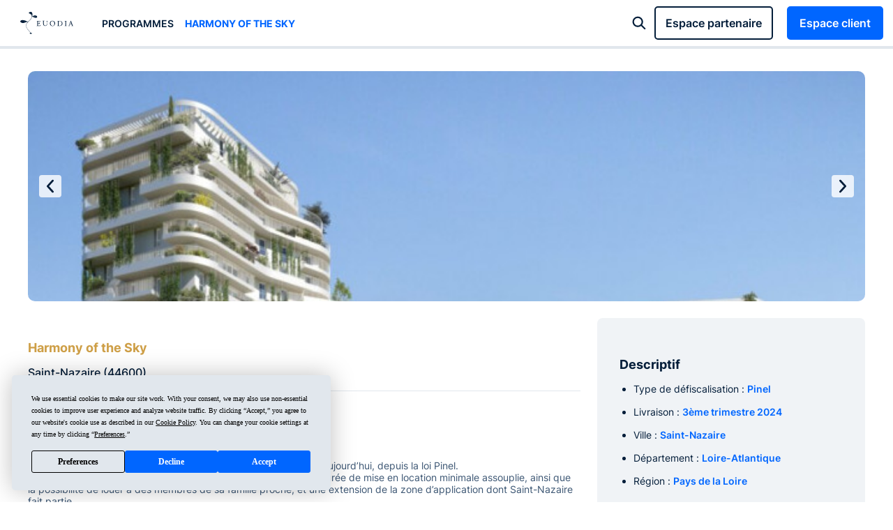

--- FILE ---
content_type: text/html; charset=UTF-8
request_url: https://www.euodia.fr/programme/harmony-of-the-sky/
body_size: 8080
content:
<!DOCTYPE html>
<html class="no-js" lang="fr">
    <head>
        <meta charset="utf-8" />
        <meta http-equiv="X-UA-Compatible" content="IE=edge" />
        <meta name="viewport" content="width=device-width, initial-scale=1.0">
        <title> Programme : Harmony of the sky - Saint-Nazaire (44) </title>
                    <link rel="canonical" href="https://www.euodia.fr/programme/harmony-of-the-sky/" />
                    <meta name="description" content="Investissez dans la résidence Harmony of the sky à Saint-Nazaire (44) et défiscalisez grâce au dispositif Pinel. Rendement attractif - Saint-Nazaire !">
    <meta property="og:title" content="Programme : Harmony of the sky - Saint-Nazaire (44)" />
    <meta property="og:description" content="Investissez dans la résidence Harmony of the sky à Saint-Nazaire (44) et défiscalisez grâce au dispositif Pinel. Rendement attractif - Saint-Nazaire !" />
        <link rel="icon" href="/build/images/favicon.03ef9296.ico" />
                    <link rel="stylesheet" href="/build/239.7d537747.css"><link rel="stylesheet" href="/build/home.1f43cacb.css">
                            <link rel="stylesheet" href="/build/app.fe4f82c7.css">
                            <script type="text/javascript" src="https://app.termly.io/resource-blocker/7ff98ad6-dcec-4f0e-9827-d389158ae086?autoBlock=on"></script>
        <!-- Google Tag Manager -->
        <script>
            (function (w, d, s, l, i) {
                w[l] = w[l] || [];
                w[l].push({'gtm.start':
                            new Date().getTime(), event: 'gtm.js'});
                var f = d.getElementsByTagName(s)[0],
                        j = d.createElement(s), dl = l != 'dataLayer' ? '&l=' + l : '';
                j.async = true;
                j.src =
                        'https://www.googletagmanager.com/gtm.js?id=' + i + dl;
                f.parentNode.insertBefore(j, f);
            })(window, document, 'script', 'dataLayer', 'GTM-TFG5J4L');
        </script>
        <!-- End Google Tag Manager -->
        <script type="text/javascript" src="//widget.trustpilot.com/bootstrap/v5/tp.widget.bootstrap.min.js" async></script>
        <script type="application/ld+json">[{"@context":"http:\/\/schema.org","@type":"Organization","url":"https:\/\/www.euodia.fr","logo":"https:\/\/www.euodia.fr\/build\/images\/logo.03b04846.svg","sameAs":["https:\/\/www.facebook.com\/GroupeEuodia","https:\/\/twitter.com\/euodiafinance","https:\/\/www.instagram.com\/euodia_finance","https:\/\/fr.linkedin.com\/company\/groupe-euodia"]}]</script>
    </head>
    <body class="page">
        <!-- Google Tag Manager (noscript) -->
        <noscript><iframe src="https://www.googletagmanager.com/ns.html?id=GTM-TFG5J4L" height="0" width="0" style="display:none;visibility:hidden"></iframe></noscript>
        <!-- End Google Tag Manager (noscript) -->
        <script async="async" src="//events.sk.ht/euodia/lib.js"></script>
        <script>
            var skaze = skaze || {};
            skaze.cmd = skaze.cmd || [];
            skaze.cmd.push(function () {
                skaze.init({siteIdentifier: "euodia"});
                skaze.pushEvent({
                    name: "euodia - All Page",
                    properties: {
                    }
                });
            });
        </script>
        <script type="application/ld+json">
    {"@context":"https:\/\/schema.org","@type":"SoftwareApplication","name":"App Euodia","operatingSystem":"Web-based","applicationCategory":"https:\/\/schema.org\/FinancialApplication","aggregateRating":{"@type":"AggregateRating","ratingValue":4.5,"bestRating":5,"ratingCount":562},"offers":{"@type":"Offer","price":"0.00","priceCurrency":"EUR"}}
</script>


        <div id="flash-messages">
        </div>
        <nav>
    <div class="bg-under-menu"></div>
    <section>
        <div class="menu-mobile">
            <a href="javascript:;" action="burger"></a>
            <div class="logo">
                <a href="/"><img src="/build/images/logo.03b04846.svg" alt="EUODIA" width="100" height="42" /></a>
            </div>
            <a href="javascript:;" action="search"></a>
            <a href="https://euodia.albr.io/espace-client/" target="_blank" rel="nofollow" action="connect"></a>
        </div>
        <a href="/" class="logo"></a>
        <ul class="menu reset nostyle">
                <li><a href="/programme/">Programmes</a>

    <li class="current"><a href="/programme/harmony-of-the-sky/">Harmony of the Sky</a>
    
        </ul>
        <div class="toolbar">
            <div class="search">
                <a href="">Tapez un mot clé : ex. SCPI, Pinel &nbsp; </a>
            </div>
            <div class="connect">
                <a href="https://euodia.albr.io/espace-pro/clients" target="_blank" rel="nofollow" class="btn primary loginPart">Espace partenaire</a>
                <a href="https://euodia.albr.io/espace-client/" target="_blank" rel="nofollow" class="btn primary login">Espace client</a>
            </div>
        </div>
    </section>
</nav>
                <main class="program">
            <section class="program">
                <div class="slider">
                    <figure>
                                                    <img src="/upload/programs/70306/1_d1.jpg" alt="" />
                                                    <img src="/upload/programs/70306/2_d1.jpg" alt="" />
                                                    <img src="/upload/programs/70306/3_d1.jpg" alt="" />
                                                    <img src="/upload/programs/70306/4_d1.jpg" alt="" />
                                                    <img src="/upload/programs/70306/5_d1.jpg" alt="" />
                                                    <img src="/upload/programs/70306/6_d1.jpg" alt="" />
                                            </figure>
                    <nav>
                        <a href="" class="prev"></a>
                        <a href="" class="next"></a>
                    </nav>
                </div>
                <div class="text">
                    <h2 class="city">Harmony of the Sky</h2>
                    <div class="cp">Saint-Nazaire (44600)</div>
                    <hr />
                    <div>
                        <h1> Votre futur bien neuf à Saint-Nazaire avec la loi Pinel</h1><h2>La loi Pinel, une amélioration de la loi Duflot</h2>Acheter un appartement neuf pour la location, est très attrayant aujourd’hui, depuis la loi Pinel. <br />Ses attraits surpassent les contraintes de la loi Duflot, avec une durée de mise en location minimale assouplie, ainsi que la possibilité de louer à des membres de sa famille proche, et une extension de la zone d’application dont Saint-Nazaire fait partie.<br />Cependant, certains critères pour en profiter demeurent, notamment, le locataire devra en faire sa résidence principale. <br />La mise en location du bien devra être effective rapidement, au maximum douze mois après l’achat.<br />
De plus, le prix du loyer devra être modéré pour que la loi soit applicable, sachant qu’il existe aussi un plafond de ressources concernant le locataire.<br />
<br /><h2>Ce qui change avec la loi Pinel concernant la durée d’engagement</h2>Désormais il est envisageable de ne garder son logement que six ans seulement, contrairement aux précédentes obligations. On peut profiter de reconductions de 3 années, deux fois.<br />Cela ne sera pas problématique si le bien immobilier est vendu au cours de la période de réengagement.<br />
<h2>Quel est le plafond de réduction d’impôts de la loi Pinel ?</h2>Pour que l’on n’en abuse pas, la loi Pinel est encadrée par des limites strictes.<br />Obligatoirement, l’habitation ne pourra pas dépasser un prix au mètre carré de 5500€ sur Saint-Nazaire. La somme investie ne devra pas excéder 300 000€, et ce pour deux habitations max, par an. <br />
On sera limité par plafond de 10 000€ d’avantages fiscaux pour ce qui est de cette loi.<br />
<br />
<h2>Les types de logements à choisir pour la loi Pinel à Saint-Nazaire</h2>Quels sont les critères requis pour profiter des avantages de la loi Pinel, lors de l’acquisition d’une habitation neuve ?<br />L’un des critères ayant le plus d’importance a trait au fait que le Le bien doit être neuf . <br />
Les logements à usage mixte font partie du dispositif, mais il sera nécessaire que la partie habitation soit au moins égale aux 3/4 du bien immobilier concerné.<br />
Sur Saint-Nazaire, on pourra bénéficier de la loi Pinel de différentes façons : soit en achetant un appartement éligible, soit en construisant un bien sur un terrain nu, acheté ou cédé gratuitement, soit en se rapprochant d’une Société Civile de Placement Immobilier ou SCPI, soit lors d’une opération avec une SCI non soumise à l’impôt sur les sociétés.<br />
<br />
<h2>Des résidences à découvrir sur Saint-Nazaire</h2>Il est aujourd’hui possible de trouver facilement un appartement ou une maison en adéquation avec ses besoins, pour profiter des atouts de la loi Pinel.<br />
Un grand nombre de lots neufs sont à votre disposition sur Saint-Nazaire sur notre site.<br />
Sur la commune de Saint-Nazaire et ailleurs en France, des professionnels de l’immobilier travaillent pour bâtir des lots neufs pour les futurs acquéreurs.<br />
<br />
<h2>Quels sont les occupants éligibles ?</h2>Différentes conditions s’appliquent : il sera notamment nécessaire de ne pas louer ce logement meublé, et il devra être utilisé par le locataire en tant que résidence principale.<br />On n’aura pas l’opportunité de louer à n’importe qui : des conditions de revenus existent, et en fonction des régions, les plafonds diffèrent.<br />
<h2>Une réduction d’impôts intéressante</h2>En offrant la possibilité aux personnes aux moyens modestes de Saint-Nazaire de trouver des appartements dotés de petits loyers, la loi Pinel a, avant tout, une fonction sociale.<br />En proposant aux propriétaires des réductions fiscales particulièrement intéressantes, ceux-ci sont motivés à honorer les conditions.<br />Selon que l’on mette en location son bien six, neuf ou douze ans, le taux va varier, l’avantage fiscal s’élèvera de 12 à 21% du montant investi lors de la transaction en métropole, sur Saint-Nazaire, et cela monte jusqu’à trente deux pourcents si le bien se trouve dans les DOM TOM.<br />
                    </div>
                </div>
                <div class="infos">
                    <div>
                        <h4>Descriptif</h4>
                        <ul>
                            <li>Type de défiscalisation : <b>Pinel</b></li>
                            <li>Livraison : <b>3ème trimestre 2024</b></li>
                            <li>Ville : <b>Saint-Nazaire</b></li>
                                                                                                    <li>Département : <b>Loire-Atlantique </b></li>
                                                                        <li>Région : <b>Pays de la Loire </b></li>
                                                                                            </ul>
                        <hr/>
                        <h4>Tarif</h4>
                        <ul>
                                                            <li>T1 : à partir de <b>149 000 €</b></li>
                                                                <li>T2 : à partir de <b>215 600 €</b></li>
                                                        </ul>
                        <hr/>
                                                    <h4>Simulation rendement</h4>
                            <div class="small">
                                <p>En entreprenant un investissement au sein de ce programme en loi Pinel à Saint-Nazaire, présentant les caractéristiques suivantes :</p>
                                <ul>
                                    <li>Un investissement de <b>153 470&nbsp;€</b></li>
                                    <li>Grâce à un crédit sur <b>15 ans</b></li>
                                    <li>Au taux de <b>1,05&nbsp;%</b></li>
                                    <li>Vous rapportant un loyer mensuel de <br><b>475,86 €</b></li>
                                </ul>
                                <p>Vous obtiendrez, au bout de 10 ans, ceci grâce à un effort de trésorerie mensuel de 394,33 € et avec une hypothèse de revente du bien au prix d’achat, un taux de <span class="blue">rentabilité interne de 16,46&nbsp;%</span> et vous constituerez, grâce à l’effet de levier, un <span class="blue">capital de 110 725 €</span>.</p>
                                <p>Au terme du crédit, et toujours avec une hypothèse de revente du bien au prix d’achat, vous obtiendrez un taux de rentabilité interne de 9,53&nbsp;% et vous constituerez un capital de 172 984&nbsp;€.</p>
                            </div>
                                                                            <hr/>
                            <h4>La ville de Saint-Nazaire </h4>
                            <div class="small">
                                <p>Saint-Nazaire , ville du département Loire-Atlantique  (44) de la région Pays de la Loire constitué de 35177 ménages soit une population de 70619 habitants.</p>
                                                                                                    <p>Bénéficiant d'une <span class="blue">croissance de population de 3&nbsp;%</span> avec 36897 femmes et 33722 hommes dont 11982 enfants et pas moins de 4266 étudiants, Saint-Nazaire est une ville dynamique et attractive pour investir.</p>
                                                            </div>
                        
                        <p>&nbsp;</p>
                        <p class="center"><a href="#rdv-open" class="btn primary modal_job">Ce programme m'intéresse</a></p>
                    </div>
                </div>
            </section>
        </main>
                <footer class="vcard">
    <section class="menu">
        <div class="links">
            <h6>Avis client</h6>
            <!-- TrustBox widget - Mini -->
            <div class="trustpilot-widget" data-locale="fr-FR" data-template-id="53aa8807dec7e10d38f59f32" data-businessunit-id="574bf1cf0000ff00058d8d27" data-style-height="120px" data-style-width="80%" data-theme="dark">
                <a href="https://fr.trustpilot.com/review/euodia.fr" target="_blank" rel="noopener">Trustpilot</a>
            </div>
            <!-- End TrustBox widget -->
                                            <h6 class="t2">Réglementaire</h6>
                <ul class="nostyle">
                                                                        <li><a href="javascript:;" data-qcd="L3VwbG9hZC9maWxlcy9FdW9kaWEtRG9jdW1lbnQtZW50cmVlLWVuLXJlbGF0aW9uLnBkZg==" target="_blank">Document d&#039;entrée en relation</a>
                                                                                                        <li><a href="javascript:;" data-qcd="L3JlY2xhbWF0aW9uLw==" target="">Traitement des réclamations</a>
                                                                                                        <li><a href="javascript:;" data-qcd="L3VwbG9hZC9maWxlcy9FdW9kaWEtQ0dVLnBkZg==" target="_blank">Conditions générales d&#039;utilisation</a>
                                                                                                        <li><a href="javascript:;" data-qcd="L21lbnRpb25zLWxlZ2FsZXMv" target="">Mentions légales</a>
                                                                                                        <li><a href="javascript:;" data-qcd="L3JncGQv" target="">Protection des données</a>
                                                                        <li><a href="#" class="termly-display-preferences">Préférences de consentement</a></li>
                </ul>
                    </div>
        <div class="links">
                                            <h6>Catégories</h6>
                <ul class="nostyle">
                                                                        <li><a href="/assurance-vie/">Assurance-vie</a>
                                                                                                        <li><a href="/loi-pinel/">Loi Pinel</a>
                                                                                                        <li><a href="/scpi/">SCPI</a>
                                                                                                        <li><a href="/lmnp/">LMNP</a>
                                                                                                        <li><a href="/per/">PER</a>
                                                                                                        <li><a href="/fiscalite/">Fiscalité</a>
                                                                                                        <li><a href="/retraite/">Retraite</a>
                                                                                                        <li><a href="/demembrement/">Démembrement</a>
                                                                                                        <li><a href="/donation/">Donation</a>
                                                                                                        <li><a href="/succession/">Succession</a>
                                                                    </ul>
                    </div>
        <div class="links">
                                            <h6>Produits</h6>
                <ul class="nostyle">
                                                                        <li><a href="/programme/"> Programmes immobilier</a>
                                                                                                        <li><a href="/scpi/scpi-corum-xl/">SCPI Corum XL</a>
                                                                                                        <li><a href="/assurance-vie/contrat-euodia-vie/">Euodia Vie</a>
                                                                                                        <li><a href="/girardin-industriel/">Girardin Industriel</a>
                                                                                                        <li><a href="/crowdfunding/">Crowdfunding</a>
                                                                                                        <li><a href="/fcpi/">FCPI</a>
                                                                                                        <li><a href="/per/">PER</a>
                                                                                                        <li><a href="/assurance-emprunteur/">Assurance Emprunteur</a>
                                                                                                        <li><a href="/ehpad/">EHPAD</a>
                                                                                                        <li><a href="/residence-etudiante/">Résidence étudiante</a>
                                                                    </ul>
                    </div>
        <div class="links">
            <h6>Réseaux &amp; contacts</h6>
            <div class="social">
                <a href="https://www.linkedin.com/company/groupe-euodia/" class="social linkedin before" target="_blank"></a>
                <a href="https://www.instagram.com/euodia_finance/" class="social instagram before" target="_blank"></a>
                <a href="https://www.facebook.com/GroupeEuodia/" class="social facebook before" target="_blank"></a>
                <a href="https://twitter.com/EuodiaFinance" class="social twitter before" target="_blank"></a>
            </div>
            <p class="org">Groupe Euodia</p>
            <p>
                <span class="street-address">131, Avenue Charles de Gaulle<br/>
                    Bât A - 8ème étage<br/></span>
                <span class="postal-code">92 200</span> <span class="locality">NEUILLY-sur-SEINE</span><br/>
            </p>
            <ul class="nostyle">
                <li><a class="social before clickPhone" href="tel:0147383007"><span class="telephone"><span class="value">01 47 38 30 07</span></span></a>
                <li><a class="social before clickMail" href="mailto:contact@euodia.fr"><span class="mail"><span class="value">contact@euodia.fr</span></span></a>
                <li><a class="social before message modal_rdv" href="">Prendre un RDV</a>
                <li><a class="social before visio modal_rdv" data-type="visio" href="">Prendre un RDV en visio</a>
                <li><a class="social before rejoindre" href="/emploi/">Nous rejoindre</a>
                <li><a class="social before presse" href="/espace-presse/">Espace presse</a>
            </ul>
        </div>
    </section>
    <section class="legal">
        <div>CIF : E001975  -  ORIAS : 10 055 334  -  Carte T : 1092 N 957</div>
    </section>
    <section class="agency">
        <div><a href="https://www.kiwilab.fr">Création du site :  Kiwilab Agence web</a></div>
    </section>
</footer>            <div id="modal_search" class="modal">
    <a href="" class="overlay"></a>
    <div class="modal">
        <div class="row">
            <div class="searchinput" data-easteregg="/build/images/easteregg.2dcd2e97.mp4">
                <label><input type="text" required placeholder="Tapez un mot-clé..."><a href=""></a></label>
                <a href="">Fermer</a>
            </div>
            <div class="result">
                <h2><b>Nous sommes à votre disposition pour vous aider</b><br>Trouvez des réponses dans les pages du site, le blog, la FAQ ou les produits.</h2>
            </div>
        </div>
    </div>
</div>            <div id="modal_rdv" class="modal">
    <a href="" class="overlay"></a>
    <div class="modal step-1">
        <h6>Prenez rendez-vous avec un conseiller</h6>
        <form action="" method="post">
            <div class="row">
                <div class="col semibold">
                    <label for="rdvmodal_lastname">Nom</label>
                </div>
                <div class="col">
                    <input type="text" name="lastname" id="rdvmodal_lastname">
                </div>
            </div>
            <div class="row">
                <div class="col semibold">
                    <label for="rdvmodal_firstname">Prénom</label>
                </div>
                <div class="col">
                    <input type="text" name="firstname" id="rdvmodal_firstname">
                </div>
            </div>
            <div class="row">
                <div class="col col2 semibold">Type de rendez-vous</div>
                <div class="col col2 list">
                    <div><label><input type="radio" name="type" value="tel"> Téléphone</label></div>
                    <div><label><input type="radio" name="type" value="visio"> Visio-conférence</label></div>
                    <div><label><input type="radio" name="type" value="physique"> Rendez-vous physique</label></div>
                </div>
            </div>
            <div class="row">
                <div class="col semibold">
                    <label for="rdvmodal_cp">Code postal</label>
                </div>
                <div class="col">
                    <input type="text" name="cp" id="rdvmodal_cp" maxlength="5">
                </div>
            </div>
            <div class="row">
                <div class="col semibold">
                    <label for="rdvmodal_phone">Votre numéro de tél.</label>
                </div>
                <div class="col">
                    <input type="tel" name="phone" id="rdvmodal_phone" maxlength="20">
                </div>
            </div>
            <div class="row">
                <div class="col semibold">
                    <label for="rdvmodal_email">Votre adresse mail</label>
                </div>
                <div class="col">
                    <input type="email" name="email" id="rdvmodal_email">
                </div>
            </div>
            <div class="btns">
                <a href="" class="btn primary clear">Annuler</a>
                <button class="btn primary">Choisir la date et l'heure</button>
            </div>
        </form>
    </div>
    <div class="modal step-2">
        <h6>Prenez rendez-vous avec un conseiller</h6>
        <div class="row address">
            <div class="col semibold">
                <label for="rdvmodal_email">Adresse du rendez-vous :</label>
            </div>
            <div class="col">
                <p class="address-text">131 avenue Charles de Gaulle<br>92200 Neuilly-sur-Seine</p>
                <iframe src="" width="100%" height="140" style="border:0;" allowfullscreen="" loading="lazy"></iframe>
            </div>
        </div><br>
        <div class="row">
            <div class="col col2 semibold">Quel jour souhaitez vous être contacté ? </div>
            <div class="col col2 calendar"></div>
        </div>
        <div class="row">
            <div class="timetable">
                <div class="col col2 semibold">Quand voulez vous être contacté ?</div>
                <div class="col col2"></div>
            </div>
        </div>
        <div class="btns">
            <a href="" class="btn primary clear">Précédent</a>
            <button class="btn primary">Valider le rendez-vous</button>
        </div>
    </div>
    <div class="modalOk">
        <div class="img"><img src=""></div>
        <div class="conf">Votre rendez-vous avec <span class="prenom"></span> <span class="nom"></span> est confirmé.</div>
        <div class="center">
            <a href="" class="profil">Consulter son profil</a>
        </div>
        <div class="row">
            <div class="col col2 semibold">
                Ses coordonnées
            </div>
            <div clas="col col2">
                <div class="tel"></div>
                <div class="email"></div>
            </div>
        </div>
        <div class="info">
            Pour modifier votre rendez-vous, contactez directement <span class="prenom"></span>.
        </div>
        <div class="row">
            <div class="col col2 semibold">
                Résumé de votre rendez-vous
            </div>
            <div clas="col col2">
                <div class="cal"></div>
                <div class="time"></div>
                <div class="location"></div>
            </div>
            <div class="btns">
                <a href="" class="btn primary">C’est noté, je retourne sur le site !</a>
            </div>
        </div>
    </div>
</div>            <div id="modal_simulator" class="modal">
    <a href="" class="overlay"></a>
    <div class="modal">
        <div class="row">
            <div class="colg">
                <a class="google" href="https://www.google.com/search?q=euodia&oq=euodia#lrd=0x47e6656cfe88e179:0x7b52fe8728692058,1,,," target="_blank">
                    <img src="/build/images/simulation/google.9096d585.webp" alt="Google" /><br/>
                    <p>4,6/5 <img src="/build/images/simulation/stars.315539eb.webp" alt="" class="stars" /></p>
                    (143 avis)
                </a>
                <a href="" class="contact modal_rdv">
                    <p>Besoin d’un accompagnement ? </p>
                    <span>Prendre rendez-vous</span>
                </a>
                <div class="parts">
                    <p>Ils nous font confiance</p>
                    <ul>
                        <li><a href="https://www.bfmtv.com/economie/professionnels/groupe-euodia-la-gestion-de-patrimoine-accessible-a-tous_AB-202204110002.html" target="_blank"><img src="/build/images/simulation/bfm.2bf182cd.webp" alt="BFM" /></a></li>
                        <li><a href="https://leparticulier.lefigaro.fr/jcms/c_120886/assurance-vie/article-partenaire-assurance-vie-5-questions-cles-pour-bien-choisir-votre-contrat-20220401" target="_blank"><img src="/build/images/simulation/figaro.06a8249c.webp" alt="Figaro" /></a></li>
                        <li><a href="https://www.ouest-france.fr/economie/banques-finance/finance-lassurance-vie-est-elle-toujours-un-placement-rentable-d3501bb0-5859-11ee-95ef-d357d1e9f638" target="_blank"><img src="/build/images/simulation/ouest-france.1cd0341b.webp" alt="Ouest France" /></a></li>
                    </ul>
                </div>
            </div>
            <div class="cold">
                <div class="progressBar">
                    <div class="c">
                        <img src="/upload/equipe/emilie-varigny-email.webp" width="38" height="38" />
                        <div>
                            <div>
                                <h5>Emilie Varigny</h5>
                                <p>Consultante en gestion privée chez Euodia</p>
                            </div>
                        </div>
                    </div>
                    <div class="q">Question : <span>5/7</span></div>
                    <div class="bar"><div></div></div>
                </div>
                <div class="simulator-hidden">
                    <div class="simulator-container">
                        <form action="" method="post">
                        </form>
                    </div>
                </div>
            </div>
        </div>
        <div class="footer"><a href=""><span>En savoir plus sur le simulateur  ?</span> <svg width="10" height="14" viewBox="0 0 10 14" fill="none" xmlns="http://www.w3.org/2000/svg"><path d="M5.83333 13.6666L5.83333 3.24996L9 6.33329L10 5.33329L5 0.333294L-3.64262e-07 5.33329L1 6.33329L4.16667 3.24996L4.16667 13.6666L5.83333 13.6666Z" /></svg></a></div>
    </div>
</div>                            <script src="/build/runtime.4f4becff.js"></script><script src="/build/109.866d41ff.js"></script><script src="/build/842.82301db8.js"></script><script src="/build/687.ce2acf57.js"></script><script src="/build/488.24e9372c.js"></script><script src="/build/257.9fab0dd3.js"></script><script src="/build/home.f1cfcde9.js"></script>
                                    <script src="/build/649.67a3176c.js"></script><script src="/build/536.a39742fb.js"></script><script src="/build/app.9c3c9dff.js"></script>
                                </body>
</html>

--- FILE ---
content_type: text/css
request_url: https://www.euodia.fr/build/home.1f43cacb.css
body_size: 72258
content:
@charset "UTF-8";@font-face{font-display:swap;font-family:Inter;font-style:normal;font-weight:300;src:local("Inter Light"),local("Inter-Light"),url(https://fonts.gstatic.com/s/inter/v8/UcC73FwrK3iLTeHuS_fvQtMwCp50KnMa1ZL7.woff2) format("woff2");unicode-range:U+00??,U+0131,U+0152-0153,U+02bb-02bc,U+02c6,U+02da,U+02dc,U+2000-206f,U+2074,U+20ac,U+2122,U+2191,U+2193,U+2212,U+2215,U+feff,U+fffd}@font-face{font-display:swap;font-family:Inter;font-style:normal;font-weight:400;src:local("Inter Regular"),local("Inter-Regular"),url(https://fonts.gstatic.com/s/inter/v8/UcC73FwrK3iLTeHuS_fvQtMwCp50KnMa1ZL7.woff2) format("woff2");unicode-range:U+00??,U+0131,U+0152-0153,U+02bb-02bc,U+02c6,U+02da,U+02dc,U+2000-206f,U+2074,U+20ac,U+2122,U+2191,U+2193,U+2212,U+2215,U+feff,U+fffd}@font-face{font-display:swap;font-family:Inter;font-style:normal;font-weight:500;src:local("Inter Medium"),local("Inter-Medium"),url(https://fonts.gstatic.com/s/inter/v8/UcC73FwrK3iLTeHuS_fvQtMwCp50KnMa1ZL7.woff2) format("woff2");unicode-range:U+00??,U+0131,U+0152-0153,U+02bb-02bc,U+02c6,U+02da,U+02dc,U+2000-206f,U+2074,U+20ac,U+2122,U+2191,U+2193,U+2212,U+2215,U+feff,U+fffd}@font-face{font-display:swap;font-family:Inter;font-style:normal;font-weight:600;src:local("Inter SemiBold"),local("Inter-SemiBold"),url(https://fonts.gstatic.com/s/inter/v8/UcC73FwrK3iLTeHuS_fvQtMwCp50KnMa1ZL7.woff2) format("woff2");unicode-range:U+00??,U+0131,U+0152-0153,U+02bb-02bc,U+02c6,U+02da,U+02dc,U+2000-206f,U+2074,U+20ac,U+2122,U+2191,U+2193,U+2212,U+2215,U+feff,U+fffd}@font-face{font-display:swap;font-family:Inter;font-style:normal;font-weight:700;src:local("Inter Bold"),local("Inter-Bold"),url(https://fonts.gstatic.com/s/inter/v8/UcC73FwrK3iLTeHuS_fvQtMwCp50KnMa1ZL7.woff2) format("woff2");unicode-range:U+00??,U+0131,U+0152-0153,U+02bb-02bc,U+02c6,U+02da,U+02dc,U+2000-206f,U+2074,U+20ac,U+2122,U+2191,U+2193,U+2212,U+2215,U+feff,U+fffd}@font-face{font-display:swap;font-family:Poppins;font-style:normal;font-weight:400;src:url(https://fonts.gstatic.com/s/poppins/v19/pxiEyp8kv8JHgFVrJJfecg.woff2) format("woff2");unicode-range:U+00??,U+0131,U+0152-0153,U+02bb-02bc,U+02c6,U+02da,U+02dc,U+2000-206f,U+2074,U+20ac,U+2122,U+2191,U+2193,U+2212,U+2215,U+feff,U+fffd}@font-face{font-display:swap;font-family:Poppins;font-style:normal;font-weight:500;src:url(https://fonts.gstatic.com/s/poppins/v19/pxiByp8kv8JHgFVrLGT9Z1xlFQ.woff2) format("woff2");unicode-range:U+00??,U+0131,U+0152-0153,U+02bb-02bc,U+02c6,U+02da,U+02dc,U+2000-206f,U+2074,U+20ac,U+2122,U+2191,U+2193,U+2212,U+2215,U+feff,U+fffd}@font-face{font-display:swap;font-family:Poppins;font-style:normal;font-weight:600;src:url(https://fonts.gstatic.com/s/poppins/v19/pxiByp8kv8JHgFVrLEj6Z1xlFQ.woff2) format("woff2");unicode-range:U+00??,U+0131,U+0152-0153,U+02bb-02bc,U+02c6,U+02da,U+02dc,U+2000-206f,U+2074,U+20ac,U+2122,U+2191,U+2193,U+2212,U+2215,U+feff,U+fffd}@font-face{font-display:swap;font-family:Poppins;font-style:normal;font-weight:700;src:url(https://fonts.gstatic.com/s/poppins/v19/pxiByp8kv8JHgFVrLCz7Z1xlFQ.woff2) format("woff2");unicode-range:U+00??,U+0131,U+0152-0153,U+02bb-02bc,U+02c6,U+02da,U+02dc,U+2000-206f,U+2074,U+20ac,U+2122,U+2191,U+2193,U+2212,U+2215,U+feff,U+fffd}.icon-light-before:before{background:50% url("[data-uri]") no-repeat;content:"";display:inline-block;height:2em;width:2em}.icon-shield-before:before{background:50% url("[data-uri]") no-repeat;content:"";display:inline-block;height:2em;width:2em}.icon-trust-before:before{background:50% url("[data-uri]") no-repeat;content:"";display:inline-block;height:2em;width:2em}.icon-chrono-before:before{background:50% url("[data-uri]") no-repeat;content:"";display:inline-block;height:2em;width:2em}.icon-datas-before:before{background:50% url("[data-uri]") no-repeat;content:"";display:inline-block;height:2em;width:2em}body{color:#3c5673;font-family:Inter;font-size:.875rem;font-weight:400;margin:0;min-height:100vh;padding:0}body .sf-toolbar{position:absolute}body .grid-span-2-col{grid-column:span 2}body .grid-span-3-col{grid-column:span 3}body .grid-span-4-col{grid-column:span 4}body .grid-span-5-col{grid-column:span 5}body .grid-span-6-col{grid-column:span 6}body .grid-span-7-col{grid-column:span 7}body .grid-span-8-col{grid-column:span 8}body .grid-span-9-col{grid-column:span 9}body .grid-span-10-col{grid-column:span 10}body .grid-span-11-col{grid-column:span 11}body .grid-span-12-col{grid-column:span 12}@media (max-width:1200px){body .hide-for-small{display:none!important}}*{box-sizing:border-box}button .small,ol .small,p .small,ul .small{font-size:80%}button .big,ol .big,p .big,ul .big{font-size:120%}p{line-height:1.6}@media (min-width:640px){p{line-height:1.4}}ol,ul{list-style:outside;padding-inline-start:1.25rem}ol li,ul li{margin:.875rem 0}ul.reset{display:flex;list-style-type:none;margin:0;padding:0}ul.reset li{margin:0}ul.nostyle{list-style-type:none;margin:0;padding:0}ul.nostyle li{margin:0}a[href]{color:#041e3a;text-decoration:none}a[href]:not(.card):hover{color:#06f}a.card{cursor:pointer;display:block;padding:2rem;position:relative}a.card span.link{color:#06f;display:block}a.card.link-bottom{padding-bottom:3rem}a.card.link-bottom span.link{bottom:1rem;position:absolute}em{color:#06f;font-style:normal}b{font-weight:700}.h1,h1,h2,h3,h4,h5,h6{color:#041e3a;font-family:Poppins;font-weight:600}.h1,.max,h1,h2{font-size:2.375rem}h2{font-size:2rem}h3{font-size:1.5rem}h4{font-size:1.25rem}h5{font-size:.875rem}section>.title,section>h2,section>h3{grid-column:1/-1;text-align:center}section>.title>h2,section>.title>h3,section>h2>h2,section>h2>h3,section>h3>h2,section>h3>h3{font-size:1.75rem;letter-spacing:-.075rem;line-height:1.3;margin:0 0 .5rem}@media (min-width:640px){section>.title>h2,section>.title>h3,section>h2>h2,section>h2>h3,section>h3>h2,section>h3>h3{font-size:2.375rem;letter-spacing:unset;line-height:1.5}}section>.title>h4,section>h2>h4,section>h3>h4{color:#3c5673;font-size:.875rem;font-weight:400;margin:0 0 1rem}@media (min-width:640px){section>.title>h4,section>h2>h4,section>h3>h4{font-size:1.25rem}}.text-16{font-size:1rem}.regular{font-weight:400}.text-medium{font-weight:500}.semibold{font-weight:600}.bold{font-weight:700}.clear{clear:both}.caps,.uppercase{text-transform:uppercase}.center{text-align:center}.blue,.blue[href]{color:#06f}.dark-blue,.dark-blue[href]{color:#041e3a}.green,.green[href]{color:#01a341}.orange,.orange[href]{color:#f9a11d}.red,.red[href]{color:#c45a52}.black{color:#000}.hidden{display:none!important}.nomargin{margin:0}.nomargin-top{margin-top:0}.nomargin-bottom{margin-bottom:0}.nowrap{white-space:nowrap}.flex-1{display:flex!important}.flex-1>*{flex:1}.flex-gap{column-gap:1em;display:grid;grid-template-columns:repeat(auto-fit,minmax(1px,1fr))}.flex-gap>*{width:100%}.flex-column{display:flex!important;flex-direction:column}.flex-justify{justify-content:space-between}select{appearance:none;-webkit-appearance:none;-moz-appearance:none;background:no-repeat 96% 50% url("[data-uri]")}[type=color],[type=date],[type=datetime-local],[type=datetime],[type=email],[type=month],[type=number],[type=password],[type=search],[type=tel],[type=text],[type=time],[type=url],[type=week],select,textarea{background-color:#fff;border:1px solid #041e3a;border-radius:0;box-shadow:inset 0 1px 2px rgba(4,30,58,.1);box-sizing:border-box;color:#041e3a;display:block;font-family:inherit;font-size:1rem;font-weight:400;height:2.4375rem;line-height:1.5;margin:0 0 1rem;padding:.5rem;transition:box-shadow .5s,border-color .25s ease-in-out;width:100%}[type=button],[type=reset],[type=submit],button{background-color:#f0f3f6;border:1px solid #041e3a;border-radius:4px;color:#041e3a;cursor:pointer;padding:.375rem .5rem;user-select:none}.input{align-items:center;background:#fff;display:flex}.input>*{flex:1}.input input{border:none!important;box-shadow:none;margin:0;outline:none;padding-left:1em}.input.euro:after{align-items:center;color:#041e3a;content:"€";display:flex;font-size:1.5em;justify-content:center;padding:.2em .5em}.btn,a[href].btn{background-color:#06f;box-sizing:border-box;color:#fff;cursor:pointer;display:inline-block;max-width:100%;text-align:center;text-overflow:ellipsis;transition:all .3s ease-in-out;user-select:none}.btn.primary,a[href].btn.primary{background:#f9a11d;border-radius:5px;font-size:1rem;font-weight:600;padding:.75rem 1.5rem}.btn.primary:focus,a[href].btn.primary:focus{opacity:.9}.btn.secondary,a[href].btn.secondary{font-size:.875rem;padding:.75rem 1rem}.btn.large,a[href].btn.large{font-size:1rem;padding:1rem 2rem;text-transform:uppercase}@media (min-width:640px){.btn.large,a[href].btn.large{min-width:372px}}.btn:hover,a[href].btn:hover{color:#fff;transform:scale(1.01)}.btn.blue,a[href].btn.blue{background:#06f;color:#fff}.btn.dark-blue,a[href].btn.dark-blue{background:#041e3a;color:#fff}.btn.green,a[href].btn.green{background:#01a341;color:#fff}.btn.disabled,.btn.grey,a[href].btn.disabled,a[href].btn.grey{background:#e1e7ed;color:#fff;pointer-events:none}.btn.white,a[href].btn.white{background:#f0f3f6;border:1px solid #041e3a}.btn.clear,a[href].btn.clear{background:none;border:1px solid #fff}.btn.shadow,a[href].btn.shadow{box-shadow:0 0 8px rgba(0,0,0,.3)}.btn.delete,a[href].btn.delete{background-color:#f08080;color:red}.btn.delete[disabled],a[href].btn.delete[disabled]{background-color:grey;color:#a9a9a9}a[href].disabled{pointer-events:none}a.social{display:inline-block}a.social.green:after,a.social.green:before{color:#01a341}a.social.before:before{background:no-repeat 50%;content:"";display:inline-block;height:16px;margin-bottom:-3px;margin-right:.5rem;width:16px}a.social.twitter:before{background:#fff 50% 50% url("[data-uri]");background-size:70% auto;border-radius:100%;content:"";height:14px;width:14px}a.social.facebook:before{background-image:url("[data-uri]")}a.social.instagram:before{background-image:url("[data-uri]")}a.social.linkedin:before{background-image:url("[data-uri]")}a.social.mail:before,a.social[href^="mailto:"]:before{background-image:url("[data-uri]")}a.social.tel:before,a.social[href^="tel:"]:before{background-image:url("[data-uri]")}a.social.message:before{background-image:url("[data-uri]")}a.social.visio:before{background-image:url("[data-uri]")}a.social.rejoindre:before{background-image:url("[data-uri]")}a.social.presse:before{background-image:url("[data-uri]")}a.social.mail.blue:before{background-image:url("[data-uri]")}a.social.twitter.blue:before{background-image:url("[data-uri]");content:""}a.social.facebook.blue:before{background-image:url("[data-uri]")}a.social.instagram.blue:before{background-image:url("[data-uri]")}a.social.linkedin.blue:before{background-image:url("[data-uri]")}a.social.visio.blue:before{background-image:url("[data-uri]")}a.social.tel.blue:before,a.social[href^="tel:"].blue:before{background-image:url("[data-uri]")}a.contact:before{background-color:#3c5673;border-radius:4px;content:"";display:inline-block;height:20px;margin-inline-end:.5em;vertical-align:middle;width:20px}a[style-hover]:before{content:attr(style-hover);display:block;font-weight:700;height:0;overflow:hidden;visibility:hidden}@keyframes animation-1{to{display:none;height:0;margin:0;opacity:0;overflow:hidden;padding:0;pointer-events:none}}#flash-messages{position:absolute;width:100%;z-index:9999}#flash-messages .alert{animation:.5s ease-in 2s forwards;animation-name:animation-1;color:#fff;margin-bottom:15px;padding:20px}#flash-messages .alert.alert-success{background-color:#01a341}#flash-messages .alert.alert-notice{background-color:#9bc3ff}#flash-messages .alert.alert-warning{background-color:#f9a11d}#flash-messages .alert.alert-error{background-color:#d90000}#flash-messages .alert .closebtn{color:#fff;cursor:pointer;float:right;font-size:22px;font-weight:700;line-height:20px;margin-left:15px;transition:.3s}#flash-messages .alert .closebtn:hover{color:#e1e7ed}.elfinder-field img,img{height:auto;max-width:100%}iframe{max-width:100%}.elfinder-field img{max-height:150px}tooltip{display:none;z-index:1000}.has-tooltip:hover{cursor:help;position:relative}.has-tooltip:hover>tooltip{background:#041e3a;border-radius:4px;bottom:120%;color:#fff;display:block;left:50%;min-width:100%;padding:8px;position:absolute;text-align:left;transform:translateX(-50%)}.has-tooltip:hover>tooltip>*{color:#000}.has-tooltip:hover>tooltip :not(br):empty{display:none!important;margin:0!important;padding:0!important}.has-tooltip:hover>tooltip:not(.bottom){bottom:120%}.has-tooltip:hover>tooltip:not(.bottom):before{border:.5em solid transparent;border-top-color:#041e3a;bottom:-1em;content:"";left:50%;margin-left:-.5em;position:absolute}.has-tooltip:hover>tooltip.bottom{bottom:unset;top:120%}.has-tooltip:hover>tooltip.bottom:before{border:.5em solid transparent;border-bottom-color:#041e3a;content:"";left:50%;margin-left:-.5em;position:absolute;top:-1em}.iti__flag{background-image:url("[data-uri]")}.arrow-right-after:after,.arrow-right-before:before{background:no-repeat 50% url("[data-uri]");content:"";display:inline-block;height:13px;margin:0 .5rem;width:13px}.arrow-right-after2:after,.arrow-right-before2:before{background:no-repeat 50% url("[data-uri]");content:"";display:inline-block;height:13px;margin:0 .5rem;width:13px}.arrow-right-after3:after,.arrow-right-before3:before{background:no-repeat 50% url("[data-uri]");content:"";display:inline-block;height:13px;margin:0 .5rem;width:13px}.arrow-right-after4:after,.arrow-right-before4:before{background:no-repeat 50% url("[data-uri]");content:"";display:inline-block;height:13px;margin:0 .5rem;width:13px}.picto-download-after:after{content:" " "↓"}a.picto-reload-after{color:#8f9fb0;font-size:1rem;font-weight:600}.picto-reload-after:after{background:50% url("[data-uri]") no-repeat;content:"";display:inline-block;height:1em;margin-inline-start:.5rem;vertical-align:middle;width:1em}#notification-wrapper{background:#041e3a;box-shadow:0 0 0 rgba(4,30,58,.3);color:#fff;font-size:1rem;font-weight:500;max-width:calc(100% - 2rem);opacity:0;padding:.5rem 1.5rem .625rem;position:fixed;right:1rem;text-align:center;top:1rem;transition:box-shadow .7s,opacity .3s;width:calc(100% - 2rem);z-index:9999}@media (min-width:640px){#notification-wrapper{max-width:calc(100% - 3rem);padding:.75rem 2.5rem .875rem;right:1.5rem;top:1.5rem;width:unset}}#notification-wrapper:after{background:50% url("data:image/svg+xml;charset=utf-8;base64, [base64]") no-repeat;content:"";display:inline-block;height:1.5rem;margin:0 0 -.5rem .75rem;width:1.5rem}#notification-wrapper.error{background:#d90000}#notification-wrapper.success{background:#01a341}#notification-wrapper.warning{background:#f9a11d}#notification-wrapper.actif{box-shadow:0 0 8px rgba(4,30,58,.3);opacity:1}body.page:not(.cke_editable){align-items:center;display:flex;flex-direction:column;overflow-x:hidden}body.page .bg-light-blue,body.page footer,body.page header,body.page main,body.page nav{width:100%}body.page .bg-light-blue .main-grid,body.page .bg-light-blue menu,body.page .bg-light-blue>section,body.page footer .main-grid,body.page footer menu,body.page footer>section,body.page header .main-grid,body.page header menu,body.page header>section,body.page main .main-grid,body.page main menu,body.page main>section,body.page nav .main-grid,body.page nav menu,body.page nav>section{grid-gap:1.5rem;display:grid;grid-template-columns:repeat(3,1fr);justify-content:center;padding:0 1.5em}body.page .bg-light-blue .main-grid .full,body.page .bg-light-blue .main-grid .grid-col-text,body.page .bg-light-blue .main-grid .half,body.page .bg-light-blue menu .full,body.page .bg-light-blue menu .grid-col-text,body.page .bg-light-blue menu .half,body.page .bg-light-blue>section .full,body.page .bg-light-blue>section .grid-col-text,body.page .bg-light-blue>section .half,body.page footer .main-grid .full,body.page footer .main-grid .grid-col-text,body.page footer .main-grid .half,body.page footer menu .full,body.page footer menu .grid-col-text,body.page footer menu .half,body.page footer>section .full,body.page footer>section .grid-col-text,body.page footer>section .half,body.page header .main-grid .full,body.page header .main-grid .grid-col-text,body.page header .main-grid .half,body.page header menu .full,body.page header menu .grid-col-text,body.page header menu .half,body.page header>section .full,body.page header>section .grid-col-text,body.page header>section .half,body.page main .main-grid .full,body.page main .main-grid .grid-col-text,body.page main .main-grid .half,body.page main menu .full,body.page main menu .grid-col-text,body.page main menu .half,body.page main>section .full,body.page main>section .grid-col-text,body.page main>section .half,body.page nav .main-grid .full,body.page nav .main-grid .grid-col-text,body.page nav .main-grid .half,body.page nav menu .full,body.page nav menu .grid-col-text,body.page nav menu .half,body.page nav>section .full,body.page nav>section .grid-col-text,body.page nav>section .half{grid-column:1/-1}@media (min-width:640px){body.page .bg-light-blue .main-grid,body.page .bg-light-blue menu,body.page .bg-light-blue>section,body.page footer .main-grid,body.page footer menu,body.page footer>section,body.page header .main-grid,body.page header menu,body.page header>section,body.page main .main-grid,body.page main menu,body.page main>section,body.page nav .main-grid,body.page nav menu,body.page nav>section{grid-template-columns:repeat(12,minmax(0,78px));padding:0 2rem}}@media (min-width:1024px){body.page .bg-light-blue .main-grid .full,body.page .bg-light-blue menu .full,body.page .bg-light-blue>section .full,body.page footer .main-grid .full,body.page footer menu .full,body.page footer>section .full,body.page header .main-grid .full,body.page header menu .full,body.page header>section .full,body.page main .main-grid .full,body.page main menu .full,body.page main>section .full,body.page nav .main-grid .full,body.page nav menu .full,body.page nav>section .full{grid-column:1/-1}body.page .bg-light-blue .main-grid .half,body.page .bg-light-blue menu .half,body.page .bg-light-blue>section .half,body.page footer .main-grid .half,body.page footer menu .half,body.page footer>section .half,body.page header .main-grid .half,body.page header menu .half,body.page header>section .half,body.page main .main-grid .half,body.page main menu .half,body.page main>section .half,body.page nav .main-grid .half,body.page nav menu .half,body.page nav>section .half{grid-column:span 6}body.page .bg-light-blue .main-grid .grid-col-text,body.page .bg-light-blue menu .grid-col-text,body.page .bg-light-blue>section .grid-col-text,body.page footer .main-grid .grid-col-text,body.page footer menu .grid-col-text,body.page footer>section .grid-col-text,body.page header .main-grid .grid-col-text,body.page header menu .grid-col-text,body.page header>section .grid-col-text,body.page main .main-grid .grid-col-text,body.page main menu .grid-col-text,body.page main>section .grid-col-text,body.page nav .main-grid .grid-col-text,body.page nav menu .grid-col-text,body.page nav>section .grid-col-text{grid-column:3/-3}}body.page main>section{margin:5rem auto;max-width:100vw}@media (max-width:1023px){body.page main>section{margin:4rem auto;overflow-x:hidden}}body.page main>section:first-of-type{margin-top:0}body.page nav{background:#fff}body.page nav .bg-under-menu{background:rgba(4,30,58,.4);height:0;left:0;opacity:0;position:absolute;top:70px;transition:opacity .3s ease;width:100%;z-index:100}body.page nav .bg-under-menu.active{opacity:1}body.page nav>section{align-items:center;border-bottom:4px solid #e1e7ed;height:70px;overflow:visible;padding:0;position:relative}body.page nav>section ul.menu{display:flex;grid-column:span 6;height:100%;user-select:none}body.page nav>section ul.menu>li{max-width:100%}body.page nav>section ul.menu>li>a[href],body.page nav>section ul.menu>li>h1>a[href]{max-width:100%;overflow:hidden;text-transform:uppercase;white-space:nowrap}@media (max-width:1023px){body.page nav>section ul.menu>li>a[href],body.page nav>section ul.menu>li>h1>a[href]{display:block;padding:1em}body.page nav>section ul.menu>li>a[href]:before,body.page nav>section ul.menu>li>h1>a[href]:before{border-radius:1px;border-right:3px solid #3c5673;border-top:3px solid #3c5673;content:"";display:block;float:right;height:8px;margin-left:1rem;transform:rotate(45deg);transform-origin:left;visibility:visible;width:8px}}body.page nav>section ul.menu>li menu>li{border-bottom:1px solid #3c5673}body.page nav>section ul.menu>li menu>li:first-child{border-top:1px solid #3c5673}body.page nav>section .search{cursor:pointer;display:flex;font-size:14px;position:relative}body.page nav>section .search>a[href]{border:1px solid #8f9fb0;border-radius:4px;color:#3c5673;cursor:text;padding:.625rem .5rem .625rem 2.25rem;user-select:none;white-space:nowrap;width:100%}body.page nav>section .search:after{background:50% url("[data-uri]") no-repeat;content:"";height:20px;left:.75rem;left:-.75rem;margin-top:-10px;position:absolute;top:50%;width:20px}@media (min-width:1060px){body.page nav>section .search:after{left:-1rem}}@media (min-width:1520px){body.page nav>section .search:after{left:.75rem}}@media (max-width:1023px){body.page nav>section{grid-template-columns:repeat(3,1fr)}body.page nav>section .toolbar>*,body.page nav>section>*{display:none}body.page nav>section .menu-mobile{align-items:center;display:flex;gap:1em;grid-column:1/-1;padding:0 1em}body.page nav>section .menu-mobile a[action=burger]{cursor:pointer;height:24px;position:relative;width:34px}body.page nav>section .menu-mobile a[action=burger]:before{border-bottom:4px solid #041e3a;border-radius:1px;border-top:4px solid #041e3a;box-sizing:border-box;content:"";height:100%;left:0;position:absolute;top:0;transition:all .3s ease;width:100%}body.page nav>section .menu-mobile a[action=burger]:after{background:#041e3a;content:"";height:4px;left:0;margin-top:-2px;position:absolute;top:50%;transition:all .2s ease;width:100%}body.page nav>section .menu-mobile a[action=search]{background:50% url("[data-uri]") no-repeat;height:2em;width:2em}body.page nav>section .menu-mobile a[action=connect]{background:50% url("[data-uri]") no-repeat;height:2em;width:2em}body.page nav>section .menu-mobile .logo{flex-grow:1;padding:.25rem 0 0 2rem;text-align:center}body.page nav>section .menu-mobile .logo img{max-width:100px}body.page nav>section .toolbar{display:contents}body.page nav>section .connect,body.page nav>section .search,body.page nav>section ul.menu,body.page nav>section ul.menu li menu{background:#fff;color:#3c5673;display:initial;height:max-content;margin:0;overflow:visible;padding:1em;position:absolute;top:70px;transition:left .3s,right .3s,opacity .3s;user-select:none;width:100%;z-index:100}body.page nav>section ul.menu{left:-200%}body.page nav>section ul.menu>li>a[href]{font-weight:600}body.page nav>section ul.menu li a{border-bottom:1px solid #e1e7ed;overflow:hidden;padding-right:2rem;text-overflow:ellipsis;white-space:nowrap}body.page nav>section ul.menu li:last-child a{border-bottom:none}body.page nav>section ul.menu li menu li a{color:#3c5673;display:block;font-weight:400;padding:1em}body.page nav>section ul.menu li menu li a>div>div{color:#041e3a;font-weight:700;text-transform:uppercase}body.page nav>section ul.menu li menu li:first-child a{color:#06f;font-weight:bolder;padding-left:2em;text-transform:uppercase}body.page nav>section ul.menu li menu li:first-child a:before{border-color:#3c5673 #3c5673 #06f #06f;border-radius:1px;border-right:3px solid #06f;border-top:3px solid #06f;content:"";display:block;float:left;height:8px;margin-top:.5em;right:1rem;transform:rotate(225deg);transform-origin:left;visibility:visible;width:8px}body.page nav>section ul.menu li menu li.titre{display:none}body.page nav>section ul.menu>li menu{left:100%;opacity:0;top:0;z-index:101}body.page nav>section ul.menu>li.active menu{left:0;opacity:1}body.page nav>section .connect,body.page nav>section .search{display:none;right:-100%}body.page nav>section .connect{display:none;flex-direction:column;gap:1em;padding:2em}body.page nav>section.active[action=burger] a[action=burger]:before{background:#041e3a;border:0;height:4px;margin-top:-2px;top:50%;transform:rotate(45deg)}body.page nav>section.active[action=burger] a[action=burger]:after{transform:rotate(-45deg)}body.page nav>section.active[action=burger] ul.menu{display:block;height:1000px;left:0;overflow:hidden;padding:0}body.page nav>section.active[action=burger] ul.menu>li{background:#fff;padding:0 1em}body.page nav>section.active[action=search] .toolbar .search{display:flex;font-size:130%;justify-content:center;right:0}body.page nav>section menu div.selection,body.page nav>section.active[action=connect] .toolbar .connect{display:none}}@media (min-width:1024px){body.page nav>section{grid-gap:.5rem;grid-template-columns:1fr repeat(12,66px) 1fr}}@media (min-width:1024px) and (min-width:1200px){body.page nav>section{grid-gap:1.5rem}}@media (min-width:1024px){body.page nav>section:after,body.page nav>section:before{content:none}body.page nav>section .menu-mobile{display:none}body.page nav>section a.logo{background:50% url(/build/images/logo.03b04846.svg) no-repeat;display:block;height:35px;margin-inline-start:1em;margin-right:-.5rem;text-indent:-9999px;width:86px}}@media (min-width:1024px) and (min-width:1200px){body.page nav>section a.logo{margin-inline-start:2em;margin-right:0}}@media (min-width:1024px){body.page nav>section ul.menu menu{display:none}body.page nav>section ul.menu>li{height:100%;padding:0 .25rem}}@media (min-width:1024px) and (min-width:1200px){body.page nav>section ul.menu>li{padding:0 .5rem}}@media (min-width:1024px){body.page nav>section ul.menu>li a[href]{box-sizing:content-box;color:#041e3a;display:flex;flex-direction:column;font-size:.875rem;height:100%;justify-content:center}body.page nav>section ul.menu>li>a[href]{font-weight:600}body.page nav>section ul.menu>li h1{display:contents}body.page nav>section ul.menu>li.current a,body.page nav>section ul.menu>li:only-child a[href]{color:#06f;font-weight:700}body.page nav>section ul.menu>li.active>a[href],body.page nav>section ul.menu>li.active>h1>a[href]{border-bottom:4px solid #06f;color:#06f;font-weight:700}body.page nav>section ul.menu>li.active>menu{background:linear-gradient(90deg,#f8faff 0,#f8faff 50%,#fff 0,#fff);box-shadow:1px 21px 20px rgba(0,0,0,.2);display:grid;left:0;margin:0;padding:0;position:absolute;right:0;z-index:1000}body.page nav>section ul.menu>li.active>menu div.selection{grid-column:span 4;padding:2rem .5rem 5rem 0;position:relative;text-align:center}body.page nav>section ul.menu>li.active>menu div.selection>a{display:block;height:unset}body.page nav>section ul.menu>li.active>menu div.selection .title{background:#003c97;border-radius:.5rem .5rem 0 0;color:#fff;font-size:.875rem;font-weight:600;padding:.75rem}body.page nav>section ul.menu>li.active>menu div.selection .title:before{background:no-repeat 0 0 url("[data-uri]");content:"";display:inline-block;height:14px;margin-right:.5rem;width:14px}body.page nav>section ul.menu>li.active>menu div.selection .content{background:#fff;padding:0 2rem 1.5rem}body.page nav>section ul.menu>li.active>menu div.selection .content p{font-size:.75rem;margin:.625rem 0}body.page nav>section ul.menu>li.active>menu div.selection .content.actu{text-align:left}body.page nav>section ul.menu>li.active>menu div.selection .content.actu .name{margin:1.5rem 0 1rem}body.page nav>section ul.menu>li.active>menu div.selection img{height:100px;margin:1.5rem 1rem 0}body.page nav>section ul.menu>li.active>menu div.selection img.article-img{border-radius:.5rem .5rem 0 0;height:unset;margin:0;width:100%}body.page nav>section ul.menu>li.active>menu div.selection .cat{background:#eef3ff;border-radius:100px;color:#06f;display:block;font-size:.875rem;font-weight:600;padding:.625rem .75rem;position:absolute;right:1rem;top:2.5rem}body.page nav>section ul.menu>li.active>menu div.selection .name{color:#041e3a;font-size:1rem;font-weight:600;margin:.75rem 0 .5rem}body.page nav>section ul.menu>li.active>menu div.selection .note{color:#ce9f47;font-size:.75rem}body.page nav>section ul.menu>li.active>menu div.selection .note .rating{display:inline-block;margin-right:.5rem}body.page nav>section ul.menu>li.active>menu div.selection .rendement{background:#e5f6ef;border-radius:.25rem;padding:.5rem}body.page nav>section ul.menu>li.active>menu div.selection .rendement div{color:#01a341;float:left;font-size:.75rem;font-weight:500}body.page nav>section ul.menu>li.active>menu div.selection .rendement div.semibold{float:right;font-weight:600}body.page nav>section ul.menu>li.active>menu div.selection .rendement:after{clear:both;content:"";display:block}body.page nav>section ul.menu>li.active>menu div.selection .bts{background:#f0f3f6;border-radius:0 0 .5rem .5rem;padding:.625rem 1.5rem}body.page nav>section ul.menu>li.active>menu div.selection .bts a{background:#fff;border:1px solid #fff;border-radius:100px;color:#3c5673;float:left;font-size:1rem;font-weight:600;padding:.625rem 1.25rem;text-decoration:underline}body.page nav>section ul.menu>li.active>menu div.selection .bts a:last-child{background:#fff no-repeat calc(100% - 1rem) 50% url("[data-uri]");border-color:#06f;color:#041e3a;float:right;padding-right:calc(1rem + 24px);text-decoration:none}body.page nav>section ul.menu>li.active>menu div.selection .bts:after{clear:both;content:"";display:block}body.page nav>section ul.menu>li.active>menu div.selection .bts.center a{display:inline-block;float:none}body.page nav>section ul.menu>li.active>menu div.menus{background:#fff;grid-column:span 8;padding:.5rem 0 5rem 4rem}body.page nav>section ul.menu>li.active>menu ul{grid-gap:1rem;grid-column-gap:2rem;display:grid;grid-template-columns:repeat(12,1fr)}body.page nav>section ul.menu>li.active>menu ul li{grid-column:span 6;margin:0;padding:0}body.page nav>section ul.menu>li.active>menu ul li a[href]{align-items:center;border:1px solid #e1e7ed;border-radius:.5rem;box-sizing:border-box;color:#3c5673;display:flex;flex-direction:row;font-size:14px;justify-content:flex-start;padding:.875rem .5rem;transition:all .3s ease}body.page nav>section ul.menu>li.active>menu ul li a[href]>div{width:calc(100% - 42px)}body.page nav>section ul.menu>li.active>menu ul li a[href]>div>div{color:#041e3a;font-weight:600;margin-bottom:.25rem;transition:all .3s ease}body.page nav>section ul.menu>li.active>menu ul li a[href]:before{background:no-repeat 0 0 var(--bg-img);background-size:cover;border-radius:.25rem;content:"";float:left;height:42px;margin-right:.75rem;width:42px}body.page nav>section ul.menu>li.active>menu ul li:first-child{display:none}body.page nav>section ul.menu>li.active>menu ul li:hover a[href]{border-color:#06f}body.page nav>section ul.menu>li.active>menu ul li:hover a[href]>div>div{color:#06f}body.page nav>section ul.menu>li.active>menu ul li.titre{color:#041e3a;display:block;font-size:1rem;font-weight:600;grid-column:span 12;padding:1.5rem 0 .25rem}body.page nav>section .toolbar{align-items:center;display:flex;margin-inline-end:1em;position:absolute;right:0}body.page nav>section .toolbar>*{margin:0}body.page nav>section .toolbar>a.social{color:#3c5673;font-size:1.5em}body.page nav>section .toolbar .search{width:auto}body.page nav>section .toolbar .search>a{display:none}body.page nav>section .toolbar .search:hover{position:relative}body.page nav>section .toolbar .connect{margin-left:1rem}body.page nav>section .toolbar .connect .primary{background:#06f;border:2px solid #06f;font-weight:600;padding:.75rem .5rem}}@media (min-width:1024px) and (min-width:1060px){body.page nav>section .toolbar .connect .primary{padding:.75rem .625rem}}@media (min-width:1024px) and (min-width:1120px){body.page nav>section .toolbar .connect .primary{padding:.75rem 1rem}}@media (min-width:1024px){body.page nav>section .toolbar .connect .primary.loginPart{background:#fff;border-color:#041e3a;color:#041e3a;margin-right:.375rem;padding:.75rem .375rem}}@media (min-width:1024px) and (min-width:1060px){body.page nav>section .toolbar .connect .primary.loginPart{margin-right:.5rem;padding:.75rem .5rem}}@media (min-width:1024px) and (min-width:1120px){body.page nav>section .toolbar .connect .primary.loginPart{margin-right:1rem;padding:.75rem .875rem}}@media (min-width:1520px){body.page nav>section .toolbar .search>a{display:block}}body.page footer{grid-gap:0;background-color:#041e3a;display:grid;grid-template-columns:1fr;grid-template-rows:auto auto auto;margin-top:auto;padding:2em 0 0}body.page footer>section.menu>*{grid-column:span 3}body.page footer>section.menu .trustpilot-widget{padding:.5rem 0 1rem}body.page footer>section.menu .links{color:#fff;padding-bottom:1em}body.page footer>section.menu .links h6{color:#9bc3ff;font-size:.875rem;font-weight:600;margin:0;padding:.25em 0}body.page footer>section.menu .links ul li{margin:.75rem 0}body.page footer>section.menu .links a[href]{color:#fff}body.page footer>section.menu .links em{color:#eef3ff}body.page footer>section.menu .links .org{color:#f9a11d;font-weight:500}body.page footer>section.menu .links div.social{padding:.5rem 0}body.page footer>section.menu .links div.social a[href]{display:inline-block;font-size:1.5em;margin-right:1.5rem}body.page footer>section.agency>div,body.page footer>section.legal>div{font-size:12px;grid-column:1/-1;padding:1em;text-align:center}body.page footer>section.legal>div{color:#eef3ff}body.page footer>section.agency{background:#f0f3f6}body.page section>:empty{display:none}body.page section.promise{align-items:center;background:#041e3a url(/build/images/japan.2640fac2.webp) 0 0;background-size:180px auto;padding-bottom:1.5rem;padding-top:1.5rem}body.page section.promise>div{grid-column:span 6}body.page section.promise .btn.primary{width:100%}@media (min-width:640px){body.page section.promise .btn.primary{width:auto}}body.page section.promise div.promise-title{display:flex;flex-direction:column;font-family:Poppins}body.page section.promise div.promise-title>*{color:#fff;font-size:1.5rem;font-weight:700;line-height:1.3;margin:.5em 0}@media (min-width:640px){body.page section.promise div.promise-title>*{line-height:1.5}}body.page section.promise div.promise-title em{color:#fff}body.page section.promise div.promise-text{display:flex;flex-direction:column;justify-content:center;margin-top:2rem}@media (min-width:640px){body.page section.promise div.promise-text{margin-top:0}}body.page section.promise div.promise-text h2{color:#fff;font-size:1.5rem;font-weight:700;line-height:1.3;margin:.5em 0}@media (min-width:640px){body.page section.promise div.promise-text h2{line-height:1.5}}body.page section.promise div.promise-text p{color:#fff;font-size:1rem}@media (min-width:640px){body.page section.promise div.promise-text p{font-size:1.125rem}}body.page section.promise div.promise-text .btn.primary:not(.orange){background:none;border:2px solid #fff;color:#fff;padding-bottom:.625rem;padding-top:.625rem}body.page section.promise:last-child{margin-bottom:0}@media (max-width:639px){body.page section.promise{display:block}body.page section.promise>div{grid-column:1/-1}}body.page section.promise.small{border-radius:1.25rem;max-width:1200px;padding:1.5rem;width:calc(100% - 3em)}@media (min-width:640px){body.page section.promise.small{padding:1.5rem 5rem;width:calc(100% - 4rem)}}body.page section.promise.small div h2{font-weight:500}body.page section.promise.small div h2 b{font-weight:700}body.page section.promise.small.light{background:#fff url(/build/images/japan-light.42b919c9.webp) 0 0;background-size:160px auto;border:1px solid #e1e7ed}body.page section.promise.small.light div.promise-title>*{color:#c97800}body.page section.promise.small.light div.promise-title>* em{color:#f9a11d}body.page section.promise.small.light div.promise-text>*{color:#041e3a}body.page section.promise.small.only-title .promise-title{grid-column:span 12}body.page section.promise.small.only-title .promise-text{display:none}body.page section.promise-quote{background:#041e3a url(/build/images/japan.2640fac2.webp) 0 0;background-size:180px auto;border-radius:1.25rem;max-width:1200px;padding:1.5rem;width:calc(100% - 3em)}@media (min-width:640px){body.page section.promise-quote{width:calc(100% - 4rem)}}body.page section.promise-quote>div{grid-column:span 12}@media (min-width:640px){body.page section.promise-quote{letter-spacing:unset;line-height:1.5;padding:2.5rem 5rem}body.page section.promise-quote>div{grid-column:span 6}}body.page section.promise-quote div.promise-title{display:flex;flex-direction:column;font-family:Poppins}@media (min-width:640px){body.page section.promise-quote div.promise-title{padding-right:1rem}}body.page section.promise-quote div.promise-title>*{color:#fff;font-size:1.25rem;font-weight:700;line-height:1.3;margin:0;padding:6px 44px;position:relative;text-align:center}@media (min-width:1024px){body.page section.promise-quote div.promise-title>*{font-size:1.75rem;padding:12px 60px}}body.page section.promise-quote div.promise-title>:after,body.page section.promise-quote div.promise-title>:before{background:no-repeat 50% url("[data-uri]");background-size:auto 100%;bottom:0;content:"";height:23px;position:absolute;right:0;width:36px}@media (min-width:1024px){body.page section.promise-quote div.promise-title>:after,body.page section.promise-quote div.promise-title>:before{height:33px;width:50px}}body.page section.promise-quote div.promise-title>:before{bottom:unset;left:0;right:unset;top:0;transform:rotate(180deg)}body.page section.promise-quote div.promise-title em{color:#ffc453}body.page section.promise-quote div.promise-title i{color:#f9a11d;display:block;font-size:.875rem;font-style:normal;font-weight:600;margin-top:.75rem}@media (min-width:640px){body.page section.promise-quote div.promise-title i{font-size:1rem}}body.page section.promise-quote div.promise-text{display:flex;flex-direction:column;justify-content:center}body.page section.promise-quote div.promise-text p{color:#fff;font-size:1rem}@media (min-width:640px){body.page section.promise-quote div.promise-text p{font-size:1.125rem}}body.page section.promise-quote:last-child{margin-bottom:0}@media (max-width:639px){body.page section.promise-quote{display:block}body.page section.promise-quote>div{grid-column:1/-1}}body.page section.promise-quote.only-title .promise-title{grid-column:span 12}body.page section.promise-quote.only-title .promise-text{display:none}body.page section.promise-quote.full{border-radius:unset;max-width:unset;width:unset}body.page section.promise-quote.full div.promise-title>*{padding:6px 40px}@media (min-width:1024px){body.page section.promise-quote.full div.promise-title>*{font-size:1.75rem;padding:12px 58px}}body.page section.promise-quote.full div.promise-title>:after,body.page section.promise-quote.full div.promise-title>:before{height:23px;width:36px}@media (min-width:1024px){body.page section.promise-quote.full div.promise-title>:after,body.page section.promise-quote.full div.promise-title>:before{height:32px;width:50px}}body.page section.articles .sliding>div>a{flex:0 0 72vw;padding:0;transition:all .3s ease-in-out}@media (min-width:640px){body.page section.articles .sliding>div>a{flex:0 0 50vw}}body.page section.articles .link-more{grid-column:1/-1;text-align:center}@media (max-width:639px){body.page section.articles .link-more{margin-top:0}}body.page section.hooks.hooks-2-col a.hook,body.page section.hooks.hooks-2-col div.hook,body.page section.hooks.hooks-3-col a.hook,body.page section.hooks.hooks-3-col div.hook{flex:0 0 66vw}@media (min-width:640px){body.page section.hooks.hooks-2-col a.hook,body.page section.hooks.hooks-2-col div.hook,body.page section.hooks.hooks-3-col a.hook,body.page section.hooks.hooks-3-col div.hook{flex:0 0 58vw}}body.page section.hooks.hooks-4-col a.hook,body.page section.hooks.hooks-4-col div.hook{flex:0 0 66vw}body.page section.hooks a.hook,body.page section.hooks div.hook{background:#041e3a url(/build/images/japan.2640fac2.webp) 0 0;background-size:160px auto;border-radius:.75rem;color:#fff;padding:1.5rem 1.5rem 3rem;position:relative}@media (min-width:640px){body.page section.hooks a.hook,body.page section.hooks div.hook{padding:2rem}}body.page section.hooks a.hook h4,body.page section.hooks div.hook h4{color:#fff;font-size:1.125rem;font-weight:700;margin:0 0 .75rem}@media (min-width:640px){body.page section.hooks a.hook h4,body.page section.hooks div.hook h4{font-size:1.5rem}body.page section.hooks a.hook h4.small,body.page section.hooks div.hook h4.small{font-size:1.25rem}}body.page section.hooks a.hook p,body.page section.hooks div.hook p{color:#fff;font-size:.875rem;margin:0}@media (min-width:640px){body.page section.hooks a.hook p,body.page section.hooks div.hook p{font-size:1.125rem;*margin-bottom:3rem}}body.page section.hooks a.hook p+a.arrow-right-after,body.page section.hooks div.hook p+a.arrow-right-after{color:red}body.page section.hooks a.hook a.arrow-right-after,body.page section.hooks a.hook a.arrow-right-after4,body.page section.hooks div.hook a.arrow-right-after,body.page section.hooks div.hook a.arrow-right-after4{bottom:1.5rem;color:#f9a11d;display:block;font-size:1rem;font-weight:600;height:2.5rem;left:1.5rem;line-height:2.5rem;position:absolute;width:100%}@media (min-width:640px){body.page section.hooks a.hook a.arrow-right-after,body.page section.hooks a.hook a.arrow-right-after4,body.page section.hooks div.hook a.arrow-right-after,body.page section.hooks div.hook a.arrow-right-after4{bottom:2rem;left:2rem}}body.page section.hooks a.hook a.arrow-right-after4:hover,body.page section.hooks a.hook a.arrow-right-after:hover,body.page section.hooks div.hook a.arrow-right-after4:hover,body.page section.hooks div.hook a.arrow-right-after:hover{color:#f9a11d}body.page section.hooks a.hook a.arrow-right-after4,body.page section.hooks a.hook a.arrow-right-after4:hover,body.page section.hooks div.hook a.arrow-right-after4,body.page section.hooks div.hook a.arrow-right-after4:hover{color:#06f}body.page section.hooks a.hook img:first-child,body.page section.hooks a.hook:before,body.page section.hooks div.hook img:first-child,body.page section.hooks div.hook:before{display:block;margin-bottom:1em}body.page section.hooks a.hook.equipe:before,body.page section.hooks div.hook.equipe:before{background:50% url(/build/images/hook-equipe.90968a8f.svg) no-repeat;content:"";display:inline-block;height:64px;width:50px}body.page section.hooks a.hook.folder:before,body.page section.hooks div.hook.folder:before{background:50% url(/build/images/hook-folder.c539a05d.svg) no-repeat;content:"";display:inline-block;height:64px;width:64px}body.page section.hooks a.hook.phone:before,body.page section.hooks div.hook.phone:before{background:50% url(/build/images/hook-phone.9b463e7b.svg) no-repeat;content:"";display:inline-block;height:64px;width:32px}body.page section.hooks a.hook .btn.primary,body.page section.hooks div.hook .btn.primary{margin-top:1.5rem;text-transform:uppercase;width:100%}body.page section.hooks a.hook .green,body.page section.hooks div.hook .green{background:#e5f6ef;border-radius:.5rem;color:#041e3a;font-family:Poppins;font-size:1.125rem;font-weight:700;line-height:1.6;margin:1.5rem 0;padding:1rem}body.page section.hooks a.hook .green b,body.page section.hooks div.hook .green b{background:#01a341;border-radius:.5rem;color:#fff;display:inline-block;padding:.25rem .375rem}body.page section.hooks a.hook h4 img:first-child,body.page section.hooks div.hook h4 img:first-child{display:inline-block;margin:0 .5rem -.5rem 0}body.page section.hooks a.hook.no-bg,body.page section.hooks div.hook.no-bg{background:none}body.page section.hooks a.hook{transform:scale(1);transition:transform .5s ease}body.page section.hooks a.hook:hover{transform:scale(1.05)}body.page section.hooks.light a.hook,body.page section.hooks.light div.hook{background:#fff url(/build/images/japan-light.42b919c9.webp) 0 0;background-size:160px auto;border:1px solid #e1e7ed;color:#3c5673;margin-bottom:1px}body.page section.hooks.light a.hook h4,body.page section.hooks.light div.hook h4{color:#c97800}body.page section.hooks.light a.hook p,body.page section.hooks.light div.hook p{color:#3c5673}body.page section.hooks.no-bg a.hook,body.page section.hooks.no-bg div.hook{background:none;color:#3c5673;padding:0}body.page section.hooks.no-bg a.hook img,body.page section.hooks.no-bg div.hook img{border-radius:.375rem;margin-bottom:1.5rem;width:100%}body.page section.hooks.no-bg a.hook h4,body.page section.hooks.no-bg div.hook h4{color:#041e3a}body.page section.hooks.no-bg a.hook p,body.page section.hooks.no-bg div.hook p{color:#3c5673}@media (min-width:1024px){body.page section.hooks.no-bg a.hook,body.page section.hooks.no-bg div.hook{margin:0 0 1.5rem}body.page section.hooks.hooks-2-col a.hook,body.page section.hooks.hooks-2-col div.hook{grid-column:span 6}body.page section.hooks.hooks-3-col a.hook,body.page section.hooks.hooks-3-col div.hook{grid-column:span 4}body.page section.hooks.hooks-4-col a.hook,body.page section.hooks.hooks-4-col div.hook{grid-column:span 3}}body.page section.press .sliding>div>a{flex:0 0 72vw;padding:0;transition:all .3s ease-in-out}@media (min-width:640px){body.page section.press .sliding>div>a{flex:0 0 50vw}}body.page section.press .sliding>div>a:hover{transform:scale(1.02)}body.page section.press .sliding>div>a h3{font-size:1.125rem;font-weight:400;margin:0;overflow:hidden;text-overflow:ellipsis;white-space:nowrap;width:260px}@media (min-width:640px){body.page section.press .sliding>div>a h3{width:410px}}@media (min-width:1024px){body.page section.press .sliding>div>a h3{width:100%}}body.page section.press .sliding>div>a h3.semibold{font-weight:600}body.page section.press .sliding>div>a .img{background:50%/cover var(--bg-image);border-radius:.25rem;height:200px;margin-bottom:1rem;width:100%}body.page section.press .sliding>div>a.video .img{position:relative}body.page section.press .sliding>div>a.video .img:before{background:#f9a11d;border-radius:100%;content:"";height:46px;left:50%;margin:-23px 0 0 -23px;opacity:.9;position:absolute;top:50%;width:46px}body.page section.press .sliding>div>a.video .img:after{border-color:transparent transparent transparent #fff;border-style:solid;border-width:11px 0 11px 17px;content:"";height:0;left:50%;margin:-11px 0 0 -5.5px;opacity:.9;position:absolute;top:50%;width:0}@media (min-width:640px){body.page section.press .sliding>div:first-of-type>*{grid-column:span 4}}body.page section.features{background:#f8faff;padding:11rem 1.5em 2.5rem;position:relative}@media (min-width:640px){body.page section.features{padding-top:0}}@media (min-width:1024px){body.page section.features{padding:7.5rem}}body.page section.features>*{grid-column:1/-1}body.page section.features .title{position:absolute;top:2rem;width:calc(100% - 3em)}@media (min-width:640px){body.page section.features .title{position:static;width:100%}}body.page section.features .title>h2,body.page section.features .title>h3{font-size:1.75rem;letter-spacing:-.075rem;line-height:1.3;margin:0 0 .5rem}@media (min-width:640px){body.page section.features .title>h2,body.page section.features .title>h3{font-size:2.375rem;letter-spacing:unset;line-height:1.5}}body.page section.features .title>h4{color:#3c5673;font-size:.875rem;font-weight:400;margin:0 0 1rem}@media (min-width:640px){body.page section.features .title>h4{font-size:1.25rem}}body.page section.features .picture{background:#041e3a url(/build/images/japan.2640fac2.webp) 0 0;background-size:180px auto;border-radius:.625rem;height:507px;order:1}body.page section.features .picture ul{height:100%;list-style:none;margin:0;padding:0;position:relative;width:100%}body.page section.features .picture ul li{align-items:center;display:flex;height:100%;justify-content:center;margin:0;opacity:0;padding:1.5rem;position:absolute;text-align:center;transition:opacity .5s linear;width:100%}@media (min-width:1024px){body.page section.features .picture ul li{padding:1.5rem 2.5rem}}body.page section.features .picture ul li img{display:inline-block;max-height:100%;max-width:100%}body.page section.features .picture ul li.active{opacity:1}body.page section.features div.panels{display:flex;flex-direction:column;gap:1em;justify-content:center;order:3;width:100%}body.page section.features div.panels .feature h3{cursor:pointer;font-size:1rem;font-weight:500;margin:1.5rem 0 0;transition:all .3s ease-in-out}body.page section.features div.panels .feature p{color:#3c5673;margin:0 0 1rem;max-height:0;overflow:hidden;transition:max-height .3s ease-in-out}body.page section.features div.panels .feature .progress{background-color:#e1e7ed;height:2px}body.page section.features div.panels .feature .progress:before{width:0}body.page section.features div.panels .feature.active h3{font-size:1.125rem;margin-top:.75rem}body.page section.features div.panels .feature.active p{max-height:500px}body.page section.features div.panels .feature.active .progress:before{transition:width 10s linear;width:100%}body.page section.features div.panels .feature.active.clicked .progress:before{transition:width 0s;width:100%}body.page section.features .link-more{margin-top:1rem}@media (min-width:640px){body.page section.features .picture{grid-column:span 4}body.page section.features div.panels{grid-gap:0;grid-column:span 8;padding-left:2rem}body.page section.features .link-more{order:4}}@media (min-width:1024px){body.page section.features .picture{grid-column:span 5}body.page section.features div.panels{grid-column:span 7}body.page section.features .link-more{margin-top:1.75rem}}body.page div.link-more{margin-top:2rem}body.page div.link-more a.btn{width:100%}@media (min-width:1024px){body.page div.link-more a.btn{width:auto}}body.page section.trust>div{display:flex;flex-direction:column;grid-column:1/-1;justify-content:center}body.page section.trust>div h3,body.page section.trust>div h4{color:#041e3a;text-align:center}body.page section.trust>div h3{font-size:2.375rem;font-size:1.75rem;letter-spacing:-.075rem;line-height:1.3;margin:0 0 .5rem}@media (min-width:640px){body.page section.trust>div h3{font-size:2.375rem;letter-spacing:unset;line-height:1.5}}body.page section.trust>div h4{color:#3c5673;font-size:.875rem;font-weight:400;margin:0 0 3rem}@media (min-width:640px){body.page section.trust>div h4{font-size:1.25rem}}body.page section.trust>div .trustpilot-widget{margin-bottom:1rem}body.page section.trust .reviews{grid-gap:1rem;display:grid;grid-template-columns:repeat(12,minmax(0,86px))}body.page section.trust .reviews .sliding>div>a{flex:0 0 66vw;padding:1.5rem}@media (min-width:640px){body.page section.trust .reviews .sliding>div>a{flex:0 0 38vw}}@media (max-width:639px){body.page section.trust .reviews .sliding>div>a{padding-bottom:3em}body.page section.trust .reviews .sliding>div>a h3{font-size:14px;height:2.5rem;margin-bottom:.5rem;text-overflow:ellipsis;white-space:nowrap}body.page section.trust .reviews .sliding>div>a .date{margin-top:0}}@media (min-width:640px){body.page section.trust .reviews{grid-auto-rows:1fr;grid-template-rows:auto;padding:1.5rem 0}body.page section.trust .reviews .sliding>div:first-of-type>*{grid-column:span 3;position:relative}}body.page section.trust .review{background:#f8faff;border-radius:1rem;padding:1.5rem 1rem}body.page section.trust .review .note{background:repeat 3px 0 url("[data-uri]");height:20px;margin-bottom:1rem;width:calc(var(--note, 0)*26px)}body.page section.trust .review .text{color:#041e3a;height:140px;margin-bottom:1rem;overflow:hidden;position:relative}body.page section.trust .review .text:after{background:linear-gradient(180deg,rgba(248,250,255,0) 0,#f8faff);bottom:0;content:"";height:30px;left:0;position:absolute;width:100%}body.page section.trust .review .author{color:#041e3a;font-weight:700;margin-bottom:.25rem}body.page section.trust .review .date{color:#8f9fb0;font-size:.75rem}body.page section.trust .btn.primary{background:#041e3a;margin-bottom:1rem}body.page section.produits{position:relative}body.page section.produits div.panels>div{flex-direction:column;height:100%;width:100%}body.page section.produits div.panels .panel{opacity:0;transition:all .5s ease-in-out}body.page section.produits div.panels .panel .scroll img{max-width:100%}body.page section.produits div.panels .panel .scroll h3{color:#041e3a;font-size:1.125rem;margin-bottom:.5rem}body.page section.produits div.panels .panel .scroll a[href]{color:#06f;font-size:1rem;font-weight:600;line-height:2rem}body.page section.produits div.panels .panel .scroll a[href]:after{background:no-repeat 50% url("[data-uri]");content:"";display:inline-block;height:13px;margin:0 .5rem;width:13px}body.page section.produits div.panels .panel .scroll .produit{padding-bottom:2rem;position:relative}body.page section.produits div.panels .panel .scroll .produit a[href]{align-items:baseline;bottom:0;display:flex;left:0;position:absolute}body.page section.produits .scroller{grid-column:1/-1;position:relative}body.page section.produits .scroller>div{-ms-overflow-style:none;overflow:auto;scrollbar-width:none;transition:all .3s ease-in-out}body.page section.produits .scroller>div::-webkit-scrollbar{display:none}@media (min-width:640px){body.page section.produits .scroller>div{margin-top:1rem}}@media (min-width:1024px){body.page section.produits .scroller>div{margin:1rem 2.125rem 0}body.page section.produits .scroller span.scrollNext,body.page section.produits .scroller span.scrollPrev{background:#fff no-repeat 0 url("[data-uri]");cursor:pointer;height:100%;left:0;margin-top:.25rem;position:absolute;top:0;width:2.5rem;z-index:2}body.page section.produits .scroller span.scrollNext{left:unset;right:0;transform:rotate(180deg)}}body.page section.produits .scroller ul{position:relative;text-align:center;white-space:nowrap}@media (min-width:1024px){body.page section.produits .scroller ul{width:max-content}}body.page section.produits .scroller ul li{display:inline-block;margin:0 .125rem .5rem;position:relative}@media (min-width:640px){body.page section.produits .scroller ul li{margin:0 .375rem .75rem}}body.page section.produits .scroller ul li a[href]{background:#fff;border:.125rem solid #3686ff;border-radius:1.625rem;color:#06f;display:block;font-size:1rem;font-weight:600;line-height:3rem;padding:0 2rem;transition:all .3s ease-in-out}body.page section.produits .scroller ul li a[href]:hover{background:#eef3ff;border-color:#06f;color:#06f}body.page section.produits .scroller ul li.active a[href]{background:#06f;border-color:#06f;color:#fff}@media (min-width:1024px){body.page section.produits .scroller.no-scroll>div{margin:1rem 0 0}body.page section.produits .scroller.no-scroll ul{width:unset}body.page section.produits .scroller.no-scroll span.scrollNext,body.page section.produits .scroller.no-scroll span.scrollPrev{display:none}}body.page section.produits div.panels{grid-column:1/-1;position:relative;width:100%}@media (min-width:1024px){body.page section.produits div.panels{grid-column:3/11}}body.page section.produits div.panels>div{display:flex;flex-flow:row nowrap}body.page section.produits div.panels .panel{box-sizing:content-box;flex:none;height:100%;margin-left:-100%;visibility:hidden;width:100%}body.page section.produits div.panels .panel:first-child{margin-left:0}body.page section.produits div.panels .panel.active{opacity:1;visibility:visible}body.page section.produits div.panels .panel div.scroll{display:block;height:240px;overflow:hidden;padding-bottom:2rem;padding-right:.5em;position:relative;transition:all .5s ease-in-out}body.page section.produits div.panels .panel div.scroll:after{background:#fff;bottom:0;content:"";height:3rem;left:0;position:absolute;width:100%}body.page section.produits div.panels .panel div.scroll a.next{border-radius:8px;bottom:0;color:#041e3a;position:absolute;text-align:left;width:100%;z-index:2}body.page section.produits div.panels .panel div.scroll a.next:after{display:none}body.page section.produits div.panels .panel div.scroll a.next:before{transform:rotate(90deg);transition:all .5s ease}body.page section.produits div.panels .panel div.scroll.active{display:block}body.page section.produits div.panels .panel div.scroll.active:after{display:none}body.page section.produits div.panels .panel div.scroll.active a.next:before{transform:rotate(-90deg)}body.page section.produits div.panels .panel div.swiper{display:none}@media (min-width:640px){body.page section.produits .panel-produits{grid-gap:1.5rem;display:grid;grid-template-columns:repeat(3,1fr)}}body.page section.produits .panel-produits.mobile>div:first-child{display:contents}body.page .progress{background-color:#e1e7ed;display:block}body.page .progress:before{background-color:#06f;content:"";display:block;height:100%;width:var(--progress,0)}body.page .picto-visio:after{margin-inline-start:6px}body.page .picto-visio-before:before,body.page .picto-visio:after{background:50% url("[data-uri]") no-repeat;content:"";display:inline-block;height:35px;vertical-align:middle;width:35px}body.page .picto-visio-before:before{margin-inline-end:6px}body.page .picto-visio-white-before:before{background:50% url("[data-uri]") no-repeat;content:"";display:inline-block;height:32px;margin:-2px 1rem 2px 0;vertical-align:middle;width:32px}body.page .sliding{grid-column:1/-1;margin:0 -1.5em;overflow:hidden}@media (min-width:640px){body.page .sliding{margin:0 -2rem}}@media (min-width:1024px){body.page .sliding{margin:0}}body.page .sliding>div:first-child{display:flex;gap:0;justify-content:flex-start}body.page .sliding>div:first-child>*{flex:0 0 100%;margin:0 0 0 1.5em;opacity:.3;padding:0 1em 1em 0;transform:translateX(var(--translate-left));transition:all .5s ease;will-change:transform}@media (min-width:640px){body.page .sliding>div:first-child>*{margin-left:2rem}}@media (min-width:1024px){body.page .sliding>div:first-child>*{margin-left:0}}body.page .sliding>div:first-child>.active{opacity:1}body.page .sliding div.swiper{display:flex;gap:1em;grid-column:1/-1;justify-content:center;margin:1em 0;user-select:none}body.page .sliding div.swiper>div{border:1px solid #e1e7ed;border-radius:1em;cursor:pointer;height:1em;transition:width .3s;width:1em}body.page .sliding div.swiper>div.active{background-color:#06f;border:none;width:2em}@media (min-width:1024px){body.page .sliding.mobile,body.page .sliding.mobile>div:first-child{display:contents}body.page .sliding.mobile>div:first-child>*{opacity:1}body.page .sliding.mobile div.swiper{display:none}}.rating{background:url("[data-uri]");background-size:auto 100%;height:16px;width:100px}.rating:before{background:url("[data-uri]");background-size:auto 100%;content:"";display:block;height:100%;width:0}.rating.rating-nc{background-image:url("[data-uri]")}.rating.rating-1:before{width:20%}.rating.rating-2:before{width:40%}.rating.rating-3:before{width:60%}.rating.rating-4:before{width:80%}.rating.rating-5:before{width:100%}main.home section.produits div.panels{grid-column:1/-1}main.home section.hero{background:#f0f3f6;margin:0;text-align:center}main.home section.hero>*{grid-column:span 12}main.home section.hero h1{color:#041e3a;font-size:1.75rem;font-weight:700;line-height:1.2;margin:3rem 0 1rem;text-transform:none}@media (min-width:640px){main.home section.hero h1{font-size:3.25rem}}@media (min-width:1024px){main.home section.hero h1{font-size:4.5rem}}main.home section.hero .col1,main.home section.hero .col2{padding-bottom:4rem}@media (min-width:640px){main.home section.hero .col1,main.home section.hero .col2{grid-column:span 6}}main.home section.hero .col1 h2,main.home section.hero .col2 h2{color:#041e3a;font-size:1.5rem;letter-spacing:-1.2px;line-height:1.3;margin-bottom:1rem;text-transform:none}@media (min-width:1024px){main.home section.hero .col1 h2,main.home section.hero .col2 h2{font-size:2rem;letter-spacing:unset;line-height:1.5}}main.home section.hero .col1 .img,main.home section.hero .col2 .img{align-items:center;background:url(/build/images/100-experts.94cf4937.webp) no-repeat 50%;background-size:100% auto;display:flex;height:260px;justify-content:center}@media (min-width:640px){main.home section.hero .col1 .img,main.home section.hero .col2 .img{height:320px}}@media (min-width:1024px){main.home section.hero .col1 .img,main.home section.hero .col2 .img{background-size:auto 100%;height:340px}}main.home section.hero .col1 p,main.home section.hero .col2 p{color:#041e3a;font-weight:600;margin:0}@media (min-width:1024px){main.home section.hero .col1 p,main.home section.hero .col2 p{padding:0 4rem}}main.home section.hero .col1 .btn.primary,main.home section.hero .col2 .btn.primary{font-weight:600;margin:2rem 0 0;max-width:300px;text-transform:uppercase;width:100%}main.home section.hero .col1{padding-bottom:2rem}main.home section.hero .col1 .btn.primary{background:#06f}main.home section.hero .col1 .img{background-image:url(/build/images/phones.2e3d1c0c.webp)}@media (min-width:640px){main.home section.hero .col1 .img{background:url(/build/images/phones-mobile.a62b463c.webp) no-repeat 50%}}main.home section.hero+section.promise{background-image:none;margin-top:0}main.home section.team{margin-top:0;max-width:1200px;overflow:initial;padding:0;row-gap:0}main.home section.team>div{grid-column:1/-1}main.home section.team div.team-presentation{border-radius:.75rem .75rem 0 0;overflow:hidden}main.home section.team div.team-presentation>div{width:100%}main.home section.team div.team-presentation .team-head{text-align:center}main.home section.team div.team-presentation .team-head>div{padding:0 1rem}@media (min-width:640px){main.home section.team div.team-presentation .team-head>div{padding:.5rem 3rem}}main.home section.team div.team-presentation .team-head>div h4{font-size:1.75rem;letter-spacing:-.075rem;margin:1.25rem 0 .5rem}@media (min-width:640px){main.home section.team div.team-presentation .team-head>div h4{font-size:2.375rem;letter-spacing:unset}}main.home section.team div.team-presentation .team-head>div p{color:#3c5673;font-size:.875rem;margin:0 0 2rem}@media (min-width:640px){main.home section.team div.team-presentation .team-head>div p{font-size:1.125rem}}main.home section.team div.team-presentation .team-slide{background:#fff;display:flex;gap:.25rem;overflow:hidden;position:relative}main.home section.team div.team-presentation .team-slide>div.slide{align-items:center;background:#eef3ff top/cover url(/build/images/avatar-M.3e48fb45.png) no-repeat;box-sizing:content-box;cursor:pointer;display:flex;flex:none;flex-direction:column;height:160px;justify-content:center;position:relative;transform:translateX(var(--slide-left));transition:transform .5s;width:160px}main.home section.team div.team-presentation .team-slide>div.slide:after{background:#06f;bottom:0;content:"";height:4px;left:50%;margin-left:0;position:absolute;transition:all .5s;width:0}main.home section.team div.team-presentation .team-slide>div.slide.active:after{margin-left:-50%;width:100%}@media (min-width:640px){main.home section.team div.team-presentation .team-slide>div.slide{height:197px;width:197px}}main.home section.team .member-infos{display:none}main.home section.team .member-infos.active{background:#f0f3f6;display:block;padding:1rem 1.5rem;width:100%}main.home section.team .member-infos.active>*{margin:1em 0}main.home section.team .member-infos.active h3{font-size:1.25rem;margin-bottom:.25rem;margin-top:0}@media (min-width:640px){main.home section.team .member-infos.active h3{font-size:1.375rem;letter-spacing:1;margin-top:1em;max-width:calc(50% - 1.5rem)}}main.home section.team .member-infos.active h4{color:#3c5673;font-size:1.125rem;font-weight:500;margin:0 0 1rem}@media (min-width:640px){main.home section.team .member-infos.active h4{font-size:1.25rem;margin-bottom:2rem;max-width:calc(50% - 1.5rem)}}main.home section.team .member-infos.active .link-profil a[href]{color:#041e3a;font-weight:600}main.home section.team .member-infos.active .modal_rdv{margin-bottom:1rem}@media (min-width:640px){main.home section.team .member-infos.active .modal_rdv{max-width:calc(50% - 1.5rem);position:absolute;right:0;top:1.5rem}}main.home section.team .member-infos.active .modal_rdv span{display:none}@media (min-width:640px){main.home section.team .member-infos.active .modal_rdv span{display:inline}}main.home section.team .member-infos.active .modal_rdv svg{display:inline-block;margin-bottom:-1px;margin-right:.625rem}main.home section.team .team-btn{background:#f0f3f6;height:2em;margin-bottom:2rem;position:relative;text-align:center}@media (min-width:1024px){main.home section.team .team-btn{margin-top:-1.5rem}}main.home section.team div.team-details .member-infos.active .member-detail{max-height:254px;overflow:hidden;position:relative}main.home section.team div.team-details .member-infos.active .member-detail:after{background:#f0f3f6;content:"[...]";height:24px;left:0;line-height:20px;padding-top:4px;position:absolute;top:230px;width:100%}@media (min-width:1024px){main.home section.team div.team-presentation{align-items:center;background:hsla(0,0%,100%,.95);display:flex;flex-direction:column;margin-top:-385px;position:relative}main.home section.team div.team-presentation div.team-head{background:none;padding-top:0}main.home section.team div.team-details{align-items:center;display:flex;flex-direction:column}main.home section.team div.team-details:before{background:#f0f3f6;bottom:0;content:"";position:absolute;top:0;width:1200px;z-index:-1}main.home section.team div.team-details .member-infos.active{display:grid;grid-template-columns:repeat(12,1fr)}main.home section.team div.team-details .member-infos.active .member-detail{grid-column:2/-2;order:1}main.home section.team div.team-details .member-infos.active .link-profil{grid-column:2/-2;margin-bottom:2rem;order:3}}main.home .video>div{display:inline-block;max-width:1280px;position:relative;width:100%}@media (min-width:640px){main.home .video>div{width:calc(100% - 2rem)}}main.home .video video{display:block;max-width:100%}main.home .video video::-webkit-media-controls{display:none}main.home .video .video-hover{background:rgba(4,30,58,.7);bottom:0;display:block;height:100%;opacity:1;position:absolute;top:0;transition:opacity .3s ease;width:100%;z-index:0}main.home .video .video-hover:before{background:#f9a11d;border-radius:100%;content:"";height:46px;left:50%;margin:-23px 0 0 -23px;opacity:.9;position:absolute;top:40%;width:46px}main.home .video .video-hover:after{border-color:transparent transparent transparent #fff;border-style:solid;border-width:11px 0 11px 17px;content:"";height:0;left:50%;margin:-11px 0 0 -5.5px;opacity:.9;position:absolute;top:40%;width:0}main.home .video .video-hover.hide{opacity:0}#video-home{text-align:center}.modal{height:100%;overflow:hidden;position:fixed;right:-100%;top:0;transition:right .5s ease-out;width:100%;z-index:1000}.modal .overlay{background:hsla(0,0%,100%,.6);display:none}.modal .modal,.modal .modalOk,.modal .overlay{height:100%;position:absolute;right:0;top:0;width:100%}.modal .modal,.modal .modalOk{background:#fff;filter:drop-shadow(0 4px 8px rgba(60,86,115,.1));max-width:45rem;overflow-y:auto;padding:1rem}@media (min-width:640px){.modal .modal,.modal .modalOk{padding:2rem}}.modal .row{border-top:1px solid #f0f3f6;color:#041e3a;padding:1rem 0}.modal .row:after{clear:both;content:"";display:block}.modal .row .col{float:left;width:50%}.modal .row .col.semibold{padding:.625rem .5rem 0 0}@media (min-width:640px){.modal .row .col.semibold{padding-right:8rem}}.modal .row .col.col2{float:none;width:100%}@media (min-width:640px){.modal .row .col.col2{float:left;width:50%}}.modal .row .col.col2.semibold{margin-bottom:.75rem}@media (min-width:640px){.modal .row .col.col2.semibold{margin-bottom:0}}.modal .row .col .iti{width:100%}.modal .modal h6{background:#eef3ff;border-radius:2px;font-size:1rem;font-weight:600;margin:0 0 1rem;padding:.5rem 2rem .5rem 4rem;position:relative}@media (min-width:640px){.modal .modal h6{font-size:1.25rem;margin:0 0 1.5rem;padding-left:5rem}}.modal .modal h6:before{background:50% url("[data-uri]") no-repeat;content:"";height:1.5rem;left:1.25rem;margin-top:-.75rem;position:absolute;top:50%;width:1.5rem}@media (min-width:640px){.modal .modal h6:before{left:2rem}}.modal .modal [type=email],.modal .modal [type=tel],.modal .modal [type=text],.modal .modal select,.modal .modal textarea{border:1px solid #e1e7ed;border-radius:4px;box-shadow:none;box-sizing:border-box;font-size:1rem;margin:0}.modal .modal textarea{font-size:.875rem;height:100px;margin-top:.5rem}.modal .modal [type=radio]{margin-bottom:1rem}.modal .modal .list>div:last-child [type=radio]{margin-bottom:0}.modal .modal .calendar table{box-sizing:border-box;width:100%}.modal .modal .calendar table td,.modal .modal .calendar table th{border:none;color:#8f9fb0;font-size:1rem;padding:.125rem;text-align:center}.modal .modal .calendar table th{color:#3c5673;font-size:.75rem;font-weight:400;padding:2rem 0 1rem}.modal .modal .calendar table td .date{border-radius:100%;display:block;height:100%;transition:all .3s ease-out;width:100%}.modal .modal .calendar table td .date.today{border:1px solid #8f9fb0}.modal .modal .calendar table td .date.ok{background:#eef3ff;color:#06f;font-weight:600}.modal .modal .calendar table td .date.ok.today{border:1px solid #06f}.modal .modal .calendar table td .date.selected{background:#06f!important;color:#fff!important;font-weight:600}.modal .modal .calendar table thead td{position:relative}.modal .modal .calendar table thead td a{background:#eef3ff;display:block;height:100%;left:0;position:absolute;text-align:center;top:0;width:100%}.modal .modal .calendar table thead td a:before{background:0 0 no-repeat url("[data-uri]");content:"";height:12px;left:50%;margin:-6px 0 0 -3px;position:absolute;top:50%;width:6px}.modal .modal .calendar table thead td a.prev{border-radius:.25rem 0 0 .25rem}.modal .modal .calendar table thead td a.next{border-radius:0 .25rem .25rem 0}.modal .modal .calendar table thead td a.next:before{transform:rotate(180deg)}.modal .modal .calendar table thead th{background:#eef3ff;color:#041e3a;font-size:1rem;font-weight:600;padding:.5rem 0}.modal .modal .calendar table .loading{margin:3rem 0;text-align:center}.modal .modal .calendar table .loading:before{background:50% url("[data-uri]") no-repeat;content:"";display:inline-block;height:100px;width:100px}.modal .modal .timetable ul{list-style:none;margin:0;padding:0}.modal .modal .timetable ul li a{border:1px solid #e1e7ed;border-radius:.25rem;float:left;font-size:1rem;line-height:1.6;margin:0 .5rem .5rem 0;text-align:center;transition:all .3s ease-out;width:4.375rem}.modal .modal .timetable ul li a.selected{background:#eef3ff;border-color:#06f;color:#06f;font-weight:600}.modal .modal .timetable ul:after{clear:both;content:"";display:block}@media (min-width:1024px){.modal .modal .btns{margin-top:1rem}}.modal .modal .btns .btn{float:left;font-family:Inter;font-size:.875rem;font-weight:600;padding:.875rem .5rem}@media (min-width:640px){.modal .modal .btns .btn{font-size:1rem}}.modal .modal .btns .btn.loading{cursor:wait}.modal .modal .btns .btn.loading:before{background:50% url("[data-uri]") no-repeat;background-size:100%;content:"";display:inline-block;height:26px;margin:0 .5rem -9px 0;width:26px}@media (min-width:640px){.modal .modal .btns .btn.loading:before{height:30px;margin-right:2rem;width:30px}}.modal .modal .btns .btn:hover{transform:none}.modal .modal .btns a{border-color:#3c5673;color:#3c5673;margin-right:1%;width:26%}@media (min-width:640px){.modal .modal .btns a{margin-right:2%;width:36%}}.modal .modal .btns button{border:none;width:73%}@media (min-width:640px){.modal .modal .btns button{width:62%}}.modal .modal .btns:after{clear:both;content:"";display:block}.modal .modal .address,.modal .modal .timetable{display:none}.modal .step-2{right:-100%}.modal .modalOk{font-size:1rem;right:-200%}@media (min-width:1024px){.modal .modalOk{right:-50%}}.modal .modalOk .img{position:relative;text-align:center}.modal .modalOk .img img{border-radius:100%}.modal .modalOk .img:after{background:#fff no-repeat url("[data-uri]");border-radius:100%;bottom:0;content:"";height:30px;left:56%;position:absolute;width:30px}.modal .modalOk .conf{background:#e5f6ef;font-size:1rem;font-weight:600;margin:2rem 0;padding:1rem 2rem;text-align:center}@media (min-width:640px){.modal .modalOk .conf{font-size:1.25rem}}.modal .modalOk .profil{color:#01a341;display:inline-block;font-size:.875rem;margin-bottom:2rem;text-decoration:underline}@media (min-width:640px){.modal .modalOk .row .col.semibold{padding:0 9rem 3rem 0}}.modal .modalOk .info{background:#eef3ff;font-size:.875rem;margin-bottom:2rem;padding:.75rem 2rem}.modal .modalOk .info:before{background:no-repeat url("[data-uri]");content:"";display:inline-block;height:15px;margin-right:.5rem;width:14px}.modal .modalOk .cal,.modal .modalOk .email,.modal .modalOk .location,.modal .modalOk .tel,.modal .modalOk .time{margin-bottom:.75rem}.modal .modalOk .cal:before,.modal .modalOk .email:before,.modal .modalOk .location:before,.modal .modalOk .tel:before,.modal .modalOk .time:before{background:no-repeat url("[data-uri]");content:"";display:inline-block;height:16px;margin:0 .75rem -2px 0;width:16px}.modal .modalOk .cal{color:#06f;font-weight:600}.modal .modalOk .cal:before{background-image:url("[data-uri]")}.modal .modalOk .email:before{background-image:url("[data-uri]")}.modal .modalOk .time:before{background-image:url("[data-uri]")}.modal .modalOk .location a{color:#06f;text-decoration:underline}.modal .modalOk .location:before{background-image:url("[data-uri]")}.modal .modalOk .btns{margin-top:3rem;text-align:center}.modal .modalOk .btns .btn{font-weight:600;width:100%}@media (min-width:640px){.modal .modalOk .btns .btn{width:70%}}.modal.active{right:0}#modal_search{bottom:-100%;right:0;top:unset;transition:all .5s ease}#modal_search a.overlay{background:rgba(4,30,58,.6)}#modal_search.active{bottom:0}#modal_search .modal{height:100%;max-width:inherit;padding:0;transition:all .5s ease;width:100%}@media (min-width:1024px){#modal_search .modal{border-radius:.5rem;height:auto;margin-right:-350px;right:50%;width:700px}}#modal_search .modal>.row{padding:0}#modal_search .modal>.row:after{display:none}@media (min-width:640px){#modal_search .modal>.row{height:auto}}#modal_search .searchinput{display:grid;grid-template-columns:repeat(12,1fr);padding:1rem}@media (min-width:640px){#modal_search .searchinput{column-gap:1rem}}#modal_search .searchinput>label{display:block;grid-column:span 9;position:relative}@media (min-width:640px){#modal_search .searchinput>label{grid-column:span 10}}#modal_search .searchinput>label:before{background:50% url([data-uri]) no-repeat;content:"";height:1.25rem;left:.75rem;margin-top:-10px;position:absolute;top:50%;width:1.25rem}#modal_search .searchinput>label [type=text]{padding-left:2.5rem}#modal_search .searchinput>label.actif a{display:block}#modal_search .searchinput>label a{background:50% url([data-uri]) no-repeat;display:none;height:1.25rem;margin-top:-10px;position:absolute;right:.75rem;top:50%;width:1.25rem}#modal_search .searchinput>a{align-items:center;color:#041e3a;display:flex;font-weight:600;grid-column:span 3;justify-content:right;text-align:right}@media (min-width:640px){#modal_search .searchinput>a{grid-column:span 2}}#modal_search .result h2{color:#3c5673;font-family:Inter;font-size:1rem;padding:1.25rem 1rem;text-align:center}#modal_search .result h2 b{color:#041e3a;font-family:Poppins;font-size:1.375rem}@media (min-width:640px){#modal_search .result h2 b{font-size:1.5rem}}#modal_search .result h2:after{background:url(/build/images/modal_search.a6dabf2d.webp) no-repeat 50%;background-size:auto 100%;content:"";display:block;height:260px;width:100%}#modal_search .result .nada{font-size:1rem;font-weight:700;text-align:center}#modal_search .result .nada:after{background:url(/build/images/modal_search.a6dabf2d.webp) no-repeat 50%;background-size:auto 100%;content:"";display:block;height:260px;width:100%}#modal_search .result .onglets{height:calc(3rem - 2px);margin:0 0 .5rem;overflow:hidden;position:relative}#modal_search .result .onglets ul{list-style:none;margin:0;overflow:auto;padding:0 0 15px;white-space:nowrap}@media (min-width:1024px){#modal_search .result .onglets ul{margin-bottom:1.5rem;overflow:unset;padding-bottom:0;transition:margin-left .3s ease}}#modal_search .result .onglets ul:after,#modal_search .result .onglets ul:before{background:linear-gradient(90deg,#fff 20%,hsla(0,0%,100%,0));content:"";height:calc(100% - 2px);left:0;position:absolute;top:0;width:1rem}@media (min-width:640px){#modal_search .result .onglets ul:after,#modal_search .result .onglets ul:before{width:1.5rem}}@media (min-width:1024px){#modal_search .result .onglets ul:after,#modal_search .result .onglets ul:before{display:none}}#modal_search .result .onglets ul:after{background:linear-gradient(270deg,#fff 20%,hsla(0,0%,100%,0));left:unset;right:0}#modal_search .result .onglets ul>li{display:inline-block;margin:0 0 -2px}#modal_search .result .onglets ul>li>a{border-bottom:2px solid #e1e7ed;color:#3c5673;display:block;font-size:1rem;font-weight:500;margin:.5rem .5rem 0 1rem;padding:0 0 .75rem;transition:all .3s ease}@media (min-width:640px){#modal_search .result .onglets ul>li>a{margin-left:1.5rem}}#modal_search .result .onglets ul>li>a i{background:#e1e7ed;border-radius:100%;color:#3c5673;display:inline-block;font-size:.75rem;font-style:normal;font-weight:500;height:1.5rem;line-height:1.5rem;margin-left:.25rem;text-align:center;transition:all .3s ease;width:1.5rem}#modal_search .result .onglets ul>li>a:hover{border-bottom-color:#06f}#modal_search .result .onglets ul>li>a.actif{border-bottom-color:#06f;color:#041e3a;font-weight:600}#modal_search .result .onglets ul>li>a.actif i{background:#06f;color:#fff;font-size:.75rem;font-style:normal;font-weight:500}#modal_search .result .onglets ul>li.bar{background:#e1e7ed;display:block;height:2px;width:100%}#modal_search .result .onglets ul>li.bar a.d,#modal_search .result .onglets ul>li.bar a.g{display:none}@media (min-width:1024px){#modal_search .result .onglets ul.scroll{padding:0 1.5rem}#modal_search .result .onglets ul.scroll>li.bar{margin:0 -1.5rem}#modal_search .result .onglets ul.scroll>li.bar a.d,#modal_search .result .onglets ul.scroll>li.bar a.g{background:#fff no-repeat center .625rem url("[data-uri]");background-size:auto 1.25rem;border:none;display:block;height:3rem;left:0;margin:0;padding:0;position:absolute;top:0;transition:none;width:3rem}#modal_search .result .onglets ul.scroll>li.bar a.d{background-position:center 1.125rem;left:unset;right:0;transform:rotate(180deg)}}#modal_search .result ul.results{list-style:none;margin:0 0 1.5rem;padding:0}#modal_search .result ul.results>li{height:0;margin:0;overflow:auto;transition:all .3s ease}#modal_search .result ul.results>li.actif{height:600px}@media screen and (max-height:750px){#modal_search .result ul.results>li.actif{height:480px}}#modal_search .result ul.results>li>ul{list-style:none;margin:0;padding:0}#modal_search .result ul.results>li>ul>li{margin:0;padding:0}#modal_search .result ul.results>li>ul>li.t{color:#041e3a;font-size:1.125rem;font-weight:500;padding:.75rem 1rem .25rem}#modal_search .result ul.results>li>ul>li.t span{color:#06f;font-size:1rem;font-weight:600}@media (min-width:640px){#modal_search .result ul.results>li>ul>li.t{padding:1.5rem 1.5rem .5rem}}#modal_search .result ul.results a.voir{color:#06f;display:block;font-size:.75rem;font-weight:600;padding:.5rem 1rem}@media (min-width:640px){#modal_search .result ul.results a.voir{padding:.75rem 1.5rem}}#modal_search .result ul.results a.lien{display:block;padding:.5rem 1rem;position:relative;transition:all .3s ease}@media (min-width:640px){#modal_search .result ul.results a.lien{padding:.75rem 1.5rem}}#modal_search .result ul.results a.lien span{color:#041e3a;display:block;font-size:.875rem;font-weight:600;padding-top:.25rem}#modal_search .result ul.results a.lien .img{background:no-repeat center center var(--bg-image);background-size:cover;float:left;height:2.5rem;margin:0 .75rem 0 0;width:2.5rem}#modal_search .result ul.results a.lien .des{color:#3c5673;font-size:.75rem;font-weight:600;margin-top:.125rem;overflow:hidden;position:relative;white-space:nowrap}#modal_search .result ul.results a.lien .des:after{background:linear-gradient(270deg,#fff 20%,hsla(0,0%,100%,0));content:"";display:block;height:1rem;position:absolute;right:0;top:0;width:20%}#modal_search .result ul.results a.lien:before{background:#e1e7ed;bottom:0;content:"";height:1px;left:1rem;position:absolute;width:calc(100% - 2rem)}@media (min-width:640px){#modal_search .result ul.results a.lien:before{left:1.5rem;width:calc(100% - 3rem)}}#modal_search .result ul.results a.lien:after{clear:both;content:"";display:block}#modal_search .result ul.results a.lien:hover{background:#f8faff}

--- FILE ---
content_type: text/css
request_url: https://www.euodia.fr/build/app.fe4f82c7.css
body_size: 345564
content:
@charset "UTF-8";.noUi-target,.noUi-target *{-webkit-touch-callout:none;-webkit-tap-highlight-color:rgba(0,0,0,0);-moz-box-sizing:border-box;box-sizing:border-box;-ms-touch-action:none;touch-action:none;-webkit-user-select:none;-ms-user-select:none;-moz-user-select:none;user-select:none}.noUi-target{position:relative}.noUi-base,.noUi-connects{height:100%;position:relative;width:100%;z-index:1}.noUi-connects{overflow:hidden;z-index:0}.noUi-connect,.noUi-origin{height:100%;position:absolute;right:0;top:0;-ms-transform-origin:0 0;-webkit-transform-origin:0 0;transform-origin:0 0;-webkit-transform-style:preserve-3d;transform-style:flat;width:100%;will-change:transform;z-index:1}.noUi-txt-dir-rtl.noUi-horizontal .noUi-origin{left:0;right:auto}.noUi-vertical .noUi-origin{top:-100%;width:0}.noUi-horizontal .noUi-origin{height:0}.noUi-handle{-webkit-backface-visibility:hidden;backface-visibility:hidden;position:absolute}.noUi-touch-area{height:100%;width:100%}.noUi-state-tap .noUi-connect,.noUi-state-tap .noUi-origin{-webkit-transition:transform .3s;transition:transform .3s}.noUi-state-drag *{cursor:inherit!important}.noUi-horizontal{height:18px}.noUi-horizontal .noUi-handle{height:28px;right:-17px;top:-6px;width:34px}.noUi-vertical{width:18px}.noUi-vertical .noUi-handle{bottom:-17px;height:34px;right:-6px;width:28px}.noUi-txt-dir-rtl.noUi-horizontal .noUi-handle{left:-17px;right:auto}.noUi-target{background:#fafafa;border:1px solid #d3d3d3;border-radius:4px;box-shadow:inset 0 1px 1px #f0f0f0,0 3px 6px -5px #bbb}.noUi-connects{border-radius:3px}.noUi-connect{background:#3fb8af}.noUi-draggable{cursor:ew-resize}.noUi-vertical .noUi-draggable{cursor:ns-resize}.noUi-handle{background:#fff;border:1px solid #d9d9d9;border-radius:3px;box-shadow:inset 0 0 1px #fff,inset 0 1px 7px #ebebeb,0 3px 6px -3px #bbb;cursor:default}.noUi-active{box-shadow:inset 0 0 1px #fff,inset 0 1px 7px #ddd,0 3px 6px -3px #bbb}.noUi-handle:after,.noUi-handle:before{background:#e8e7e6;content:"";display:block;height:14px;left:14px;position:absolute;top:6px;width:1px}.noUi-handle:after{left:17px}.noUi-vertical .noUi-handle:after,.noUi-vertical .noUi-handle:before{height:1px;left:6px;top:14px;width:14px}.noUi-vertical .noUi-handle:after{top:17px}[disabled] .noUi-connect{background:#b8b8b8}[disabled] .noUi-handle,[disabled].noUi-handle,[disabled].noUi-target{cursor:not-allowed}.noUi-pips,.noUi-pips *{-moz-box-sizing:border-box;box-sizing:border-box}.noUi-pips{color:#999;position:absolute}.noUi-value{position:absolute;text-align:center;white-space:nowrap}.noUi-value-sub{color:#ccc;font-size:10px}.noUi-marker{background:#ccc;position:absolute}.noUi-marker-large,.noUi-marker-sub{background:#aaa}.noUi-pips-horizontal{height:80px;left:0;padding:10px 0;top:100%;width:100%}.noUi-value-horizontal{-webkit-transform:translate(-50%,50%);transform:translate(-50%,50%)}.noUi-rtl .noUi-value-horizontal{-webkit-transform:translate(50%,50%);transform:translate(50%,50%)}.noUi-marker-horizontal.noUi-marker{height:5px;margin-left:-1px;width:2px}.noUi-marker-horizontal.noUi-marker-sub{height:10px}.noUi-marker-horizontal.noUi-marker-large{height:15px}.noUi-pips-vertical{height:100%;left:100%;padding:0 10px;top:0}.noUi-value-vertical{padding-left:25px;-webkit-transform:translateY(-50%);transform:translateY(-50%)}.noUi-rtl .noUi-value-vertical{-webkit-transform:translateY(50%);transform:translateY(50%)}.noUi-marker-vertical.noUi-marker{height:2px;margin-top:-1px;width:5px}.noUi-marker-vertical.noUi-marker-sub{width:10px}.noUi-marker-vertical.noUi-marker-large{width:15px}.noUi-tooltip{background:#fff;border:1px solid #d9d9d9;border-radius:3px;color:#000;display:block;padding:5px;position:absolute;text-align:center;white-space:nowrap}.noUi-horizontal .noUi-tooltip{bottom:120%;left:50%;-webkit-transform:translate(-50%);transform:translate(-50%)}.noUi-vertical .noUi-tooltip{right:120%;top:50%;-webkit-transform:translateY(-50%);transform:translateY(-50%)}.noUi-horizontal .noUi-origin>.noUi-tooltip{bottom:10px;left:auto;-webkit-transform:translate(50%);transform:translate(50%)}.noUi-vertical .noUi-origin>.noUi-tooltip{right:28px;top:auto;-webkit-transform:translateY(-18px);transform:translateY(-18px)}@-webkit-keyframes passing-through{0%{opacity:0;-webkit-transform:translateY(40px);-moz-transform:translateY(40px);-ms-transform:translateY(40px);-o-transform:translateY(40px);transform:translateY(40px)}30%,70%{opacity:1;-webkit-transform:translateY(0);-moz-transform:translateY(0);-ms-transform:translateY(0);-o-transform:translateY(0);transform:translateY(0)}to{opacity:0;-webkit-transform:translateY(-40px);-moz-transform:translateY(-40px);-ms-transform:translateY(-40px);-o-transform:translateY(-40px);transform:translateY(-40px)}}@-moz-keyframes passing-through{0%{opacity:0;-webkit-transform:translateY(40px);-moz-transform:translateY(40px);-ms-transform:translateY(40px);-o-transform:translateY(40px);transform:translateY(40px)}30%,70%{opacity:1;-webkit-transform:translateY(0);-moz-transform:translateY(0);-ms-transform:translateY(0);-o-transform:translateY(0);transform:translateY(0)}to{opacity:0;-webkit-transform:translateY(-40px);-moz-transform:translateY(-40px);-ms-transform:translateY(-40px);-o-transform:translateY(-40px);transform:translateY(-40px)}}@keyframes passing-through{0%{opacity:0;-webkit-transform:translateY(40px);-moz-transform:translateY(40px);-ms-transform:translateY(40px);-o-transform:translateY(40px);transform:translateY(40px)}30%,70%{opacity:1;-webkit-transform:translateY(0);-moz-transform:translateY(0);-ms-transform:translateY(0);-o-transform:translateY(0);transform:translateY(0)}to{opacity:0;-webkit-transform:translateY(-40px);-moz-transform:translateY(-40px);-ms-transform:translateY(-40px);-o-transform:translateY(-40px);transform:translateY(-40px)}}@-webkit-keyframes slide-in{0%{opacity:0;-webkit-transform:translateY(40px);-moz-transform:translateY(40px);-ms-transform:translateY(40px);-o-transform:translateY(40px);transform:translateY(40px)}30%{opacity:1;-webkit-transform:translateY(0);-moz-transform:translateY(0);-ms-transform:translateY(0);-o-transform:translateY(0);transform:translateY(0)}}@-moz-keyframes slide-in{0%{opacity:0;-webkit-transform:translateY(40px);-moz-transform:translateY(40px);-ms-transform:translateY(40px);-o-transform:translateY(40px);transform:translateY(40px)}30%{opacity:1;-webkit-transform:translateY(0);-moz-transform:translateY(0);-ms-transform:translateY(0);-o-transform:translateY(0);transform:translateY(0)}}@keyframes slide-in{0%{opacity:0;-webkit-transform:translateY(40px);-moz-transform:translateY(40px);-ms-transform:translateY(40px);-o-transform:translateY(40px);transform:translateY(40px)}30%{opacity:1;-webkit-transform:translateY(0);-moz-transform:translateY(0);-ms-transform:translateY(0);-o-transform:translateY(0);transform:translateY(0)}}@-webkit-keyframes pulse{0%{-webkit-transform:scale(1);-moz-transform:scale(1);-ms-transform:scale(1);-o-transform:scale(1);transform:scale(1)}10%{-webkit-transform:scale(1.1);-moz-transform:scale(1.1);-ms-transform:scale(1.1);-o-transform:scale(1.1);transform:scale(1.1)}20%{-webkit-transform:scale(1);-moz-transform:scale(1);-ms-transform:scale(1);-o-transform:scale(1);transform:scale(1)}}@-moz-keyframes pulse{0%{-webkit-transform:scale(1);-moz-transform:scale(1);-ms-transform:scale(1);-o-transform:scale(1);transform:scale(1)}10%{-webkit-transform:scale(1.1);-moz-transform:scale(1.1);-ms-transform:scale(1.1);-o-transform:scale(1.1);transform:scale(1.1)}20%{-webkit-transform:scale(1);-moz-transform:scale(1);-ms-transform:scale(1);-o-transform:scale(1);transform:scale(1)}}@keyframes pulse{0%{-webkit-transform:scale(1);-moz-transform:scale(1);-ms-transform:scale(1);-o-transform:scale(1);transform:scale(1)}10%{-webkit-transform:scale(1.1);-moz-transform:scale(1.1);-ms-transform:scale(1.1);-o-transform:scale(1.1);transform:scale(1.1)}20%{-webkit-transform:scale(1);-moz-transform:scale(1);-ms-transform:scale(1);-o-transform:scale(1);transform:scale(1)}}.dropzone,.dropzone *{box-sizing:border-box}.dropzone{background:#fff;border:2px solid rgba(0,0,0,.3);min-height:150px;padding:20px}.dropzone.dz-clickable{cursor:pointer}.dropzone.dz-clickable *{cursor:default}.dropzone.dz-clickable .dz-message,.dropzone.dz-clickable .dz-message *{cursor:pointer}.dropzone.dz-started .dz-message{display:none}.dropzone.dz-drag-hover{border-style:solid}.dropzone.dz-drag-hover .dz-message{opacity:.5}.dropzone .dz-message{margin:2em 0;text-align:center}.dropzone .dz-message .dz-button{background:none;border:none;color:inherit;cursor:pointer;font:inherit;outline:inherit;padding:0}.dropzone .dz-preview{display:inline-block;margin:16px;min-height:100px;position:relative;vertical-align:top}.dropzone .dz-preview:hover{z-index:1000}.dropzone .dz-preview.dz-file-preview .dz-image{background:#999;background:linear-gradient(180deg,#eee,#ddd);border-radius:20px}.dropzone .dz-preview.dz-file-preview .dz-details{opacity:1}.dropzone .dz-preview.dz-image-preview{background:#fff}.dropzone .dz-preview.dz-image-preview .dz-details{-webkit-transition:opacity .2s linear;-moz-transition:opacity .2s linear;-ms-transition:opacity .2s linear;-o-transition:opacity .2s linear;transition:opacity .2s linear}.dropzone .dz-preview .dz-remove{border:none;cursor:pointer;display:block;font-size:14px;text-align:center}.dropzone .dz-preview .dz-remove:hover{text-decoration:underline}.dropzone .dz-preview:hover .dz-details{opacity:1}.dropzone .dz-preview .dz-details{color:rgba(0,0,0,.9);font-size:13px;left:0;line-height:150%;max-width:100%;min-width:100%;opacity:0;padding:2em 1em;position:absolute;text-align:center;top:0;z-index:20}.dropzone .dz-preview .dz-details .dz-size{font-size:16px;margin-bottom:1em}.dropzone .dz-preview .dz-details .dz-filename{white-space:nowrap}.dropzone .dz-preview .dz-details .dz-filename:hover span{background-color:hsla(0,0%,100%,.8);border:1px solid hsla(0,0%,78%,.8)}.dropzone .dz-preview .dz-details .dz-filename:not(:hover){overflow:hidden;text-overflow:ellipsis}.dropzone .dz-preview .dz-details .dz-filename:not(:hover) span{border:1px solid transparent}.dropzone .dz-preview .dz-details .dz-filename span,.dropzone .dz-preview .dz-details .dz-size span{background-color:hsla(0,0%,100%,.4);border-radius:3px;padding:0 .4em}.dropzone .dz-preview:hover .dz-image img{-webkit-filter:blur(8px);filter:blur(8px);-webkit-transform:scale(1.05);-moz-transform:scale(1.05);-ms-transform:scale(1.05);-o-transform:scale(1.05);transform:scale(1.05)}.dropzone .dz-preview .dz-image{border-radius:20px;display:block;height:120px;overflow:hidden;position:relative;width:120px;z-index:10}.dropzone .dz-preview .dz-image img{display:block}.dropzone .dz-preview.dz-success .dz-success-mark{-webkit-animation:passing-through 3s cubic-bezier(.77,0,.175,1);-moz-animation:passing-through 3s cubic-bezier(.77,0,.175,1);-ms-animation:passing-through 3s cubic-bezier(.77,0,.175,1);-o-animation:passing-through 3s cubic-bezier(.77,0,.175,1);animation:passing-through 3s cubic-bezier(.77,0,.175,1)}.dropzone .dz-preview.dz-error .dz-error-mark{-webkit-animation:slide-in 3s cubic-bezier(.77,0,.175,1);-moz-animation:slide-in 3s cubic-bezier(.77,0,.175,1);-ms-animation:slide-in 3s cubic-bezier(.77,0,.175,1);-o-animation:slide-in 3s cubic-bezier(.77,0,.175,1);animation:slide-in 3s cubic-bezier(.77,0,.175,1);opacity:1}.dropzone .dz-preview .dz-error-mark,.dropzone .dz-preview .dz-success-mark{display:block;left:50%;margin-left:-27px;margin-top:-27px;opacity:0;pointer-events:none;position:absolute;top:50%;z-index:500}.dropzone .dz-preview .dz-error-mark svg,.dropzone .dz-preview .dz-success-mark svg{display:block;height:54px;width:54px}.dropzone .dz-preview.dz-processing .dz-progress{opacity:1;-webkit-transition:all .2s linear;-moz-transition:all .2s linear;-ms-transition:all .2s linear;-o-transition:all .2s linear;transition:all .2s linear}.dropzone .dz-preview.dz-complete .dz-progress{opacity:0;-webkit-transition:opacity .4s ease-in;-moz-transition:opacity .4s ease-in;-ms-transition:opacity .4s ease-in;-o-transition:opacity .4s ease-in;transition:opacity .4s ease-in}.dropzone .dz-preview:not(.dz-processing) .dz-progress{-webkit-animation:pulse 6s ease infinite;-moz-animation:pulse 6s ease infinite;-ms-animation:pulse 6s ease infinite;-o-animation:pulse 6s ease infinite;animation:pulse 6s ease infinite}.dropzone .dz-preview .dz-progress{background:hsla(0,0%,100%,.9);border-radius:8px;height:16px;left:50%;margin-left:-40px;margin-top:-8px;opacity:1;overflow:hidden;pointer-events:none;position:absolute;top:50%;-webkit-transform:scale(1);width:80px;z-index:1000}.dropzone .dz-preview .dz-progress .dz-upload{background:#333;background:linear-gradient(180deg,#666,#444);bottom:0;left:0;position:absolute;top:0;-webkit-transition:width .3s ease-in-out;-moz-transition:width .3s ease-in-out;-ms-transition:width .3s ease-in-out;-o-transition:width .3s ease-in-out;transition:width .3s ease-in-out;width:0}.dropzone .dz-preview.dz-error .dz-error-message{display:block}.dropzone .dz-preview.dz-error:hover .dz-error-message{opacity:1;pointer-events:auto}.dropzone .dz-preview .dz-error-message{background:#be2626;background:linear-gradient(180deg,#be2626,#a92222);border-radius:8px;color:#fff;display:block;display:none;font-size:13px;left:-10px;opacity:0;padding:.5em 1.2em;pointer-events:none;position:absolute;top:130px;-webkit-transition:opacity .3s ease;-moz-transition:opacity .3s ease;-ms-transition:opacity .3s ease;-o-transition:opacity .3s ease;transition:opacity .3s ease;width:140px;z-index:1000}.dropzone .dz-preview .dz-error-message:after{border-bottom:6px solid #be2626;border-left:6px solid transparent;border-right:6px solid transparent;content:"";height:0;left:64px;position:absolute;top:-6px;width:0}.icon-light-before:before{background:50% url("[data-uri]") no-repeat;content:"";display:inline-block;height:2em;width:2em}.icon-shield-before:before{background:50% url("[data-uri]") no-repeat;content:"";display:inline-block;height:2em;width:2em}.icon-trust-before:before{background:50% url("[data-uri]") no-repeat;content:"";display:inline-block;height:2em;width:2em}.icon-chrono-before:before{background:50% url("[data-uri]") no-repeat;content:"";display:inline-block;height:2em;width:2em}.icon-datas-before:before{background:50% url("[data-uri]") no-repeat;content:"";display:inline-block;height:2em;width:2em}@media (max-width:639px){body.page section.meilleur-contrat{margin-top:0;padding-top:2.5rem}}body.page section.meilleur-contrat .title{grid-column:span 12}body.page section.meilleur-contrat .tableau{grid-gap:1.5rem;background:#fff;border-radius:.5rem;display:grid;grid-column:span 12;grid-template-columns:repeat(1,1fr);margin:0;padding:0}@media (min-width:1024px){body.page section.meilleur-contrat .tableau{grid-template-columns:repeat(13,1fr)}}body.page section.meilleur-contrat .tableau .img{align-self:center;background:#fff5e7 url(/build/images/bando-assurance-vie-meilleur-contrat.c15c99d5.webp) no-repeat 100%;background-size:auto 100%;border-radius:.5rem;display:block;grid-column:span 1;height:100%;min-height:300px}@media (min-width:640px){body.page section.meilleur-contrat .tableau .img{grid-column:span 12}}@media (min-width:1024px){body.page section.meilleur-contrat .tableau .img{grid-column:span 4}}body.page section.meilleur-contrat .tableau .img.per,body.page section.meilleur-contrat .tableau .img.scpi{display:none}body.page section.meilleur-contrat div.lien_per{margin:0}body.page div.lien_per{grid-gap:2rem;border:1px solid #e1e7ed;border-radius:.625rem;display:grid;grid-column:span 1;grid-template-columns:repeat(1,1fr);height:100%;margin:2rem 0;padding:2rem 1rem}@media (min-width:640px){body.page div.lien_per{grid-column:span 12;grid-template-columns:repeat(7,1fr)}body.page div.lien_per>div{grid-column:span 3}body.page div.lien_per>div.per{grid-column:span 4}}@media (min-width:1024px){body.page div.lien_per{grid-column:2/13;padding:2rem}}body.page div.lien_per .per{grid-gap:1rem;display:grid;grid-template-columns:repeat(4,1fr)}body.page div.lien_per .per>a{display:contents}body.page div.lien_per .per>a:before{background:url(/build/images/swisslife.1ffc673d.webp) no-repeat top;background-size:100% auto;content:"";display:block;grid-column:span 1;height:150px;width:100px}body.page div.lien_per .per>a>div{grid-column:span 3}body.page div.lien_per .per>a>div h3{margin:.75rem 0 0}body.page div.lien_per .per>a>div p{color:#3c5673;font-size:.75rem;margin-bottom:0}body.page div.lien_per .per>a>div p.by{color:#8f9fb0;font-size:.875rem;margin-top:0}body.page div.lien_per .per>a>div p.by img{margin-bottom:-.25rem;max-height:22px}body.page div.lien_per .per>p{grid-column:span 4;margin:0}body.page div.lien_per .per>p a.btn.primary{padding:.75rem 1rem;width:100%}@media (min-width:640px){body.page div.lien_per .per>p a.btn.primary{width:300px}}@media (min-width:1200px){body.page div.lien_per .per>p a.btn.primary{width:unset}}body.page div.lien_per .per>p a.btn.primary:first-child{background:#fff5e7;color:#f9a11d;font-weight:500;margin:14rem 0 1rem}@media (min-width:640px){body.page div.lien_per .per>p a.btn.primary:first-child{margin:0 0 1rem}}@media (min-width:1200px){body.page div.lien_per .per>p a.btn.primary:first-child{margin:0 .5rem 0 0}}body.page div.lien_per .d{grid-gap:.625rem;align-items:center;display:grid;grid-template-columns:repeat(2,1fr)}@media (max-width:639px){body.page div.lien_per .d{margin-top:14rem;position:absolute;width:calc(100% - 5rem)}}body.page div.lien_per .d>div{background:#f8faff;border-radius:.25rem;display:flex;flex-direction:column;grid-column:span 1;height:100%;justify-content:center;padding:.25rem .5rem;text-align:center}@media (min-width:1024px){body.page div.lien_per .d>div{padding:1rem .75rem}}body.page div.lien_per .d>div>div{color:#041e3a;font-size:.75rem;font-weight:600}body.page div.lien_per .d>div>div>span{font-size:1.625rem}body.page div.lien_per .d>div>div:last-child{margin-bottom:.5rem}body.page div.lien_per .d>div>p{font-size:.75rem;margin:.5rem 0}body.page div.lien_per .d>div>p i{color:#8f9fb0}body.page div.lien_per .d>div.g{background:#e5f6ef}body.page div.lien_per .d>div.g>div>span{font-size:2rem;font-weight:700}body.page div.lien_per .d>div.g>div>span:before{background:#6cd298;border-radius:.5rem;content:"";display:inline-block;height:1rem;margin:0 -38% -.25rem 0;width:35%}body.page div.lien_per .d>div.g>p{margin:.25rem 0;text-align:left}body.page div.lien_per .d>div.g>p:last-child{text-align:right}@media (min-width:1024px){body.page div.lien_per.assurancevie{grid-column:span 9;padding:2rem 1rem}}@media (min-width:1200px){body.page div.lien_per.assurancevie .per>p a.btn.primary{width:300px}}@media (min-width:1440px){body.page div.lien_per.assurancevie .per>p a.btn.primary{width:unset}}body.page div.lien_per.assurancevie .per>p a.btn.primary:first-child{margin-top:16rem}@media (min-width:640px){body.page div.lien_per.assurancevie .per>p a.btn.primary:first-child{margin-top:0}}@media (min-width:1200px){body.page div.lien_per.assurancevie .per>p a.btn.primary:first-child{margin:0 0 1rem}}@media (min-width:1440px){body.page div.lien_per.assurancevie .per>p a.btn.primary:first-child{margin:0 .5rem 0 0}}body.page div.lien_per.assurancevie .per a:before{background-image:url(/build/images/spirica.e41fee7b.webp)}body.page div.lien_per.assurancevie .d>div.g>div>span:before{margin:0 -45% -.25rem 0;width:40%}body.page div.lien_per.scpi .per a:before{display:none}body.page div.lien_per.scpi .per a>img{aspect-ratio:108/149;min-width:100px;width:100px}@media (max-width:639px){body.page div.lien_per.scpi .d{margin-top:12.5rem}}body.page div.lien_per.scpi .per>p a.btn.primary:first-child{margin-right:0}body.page div.lien_investir_produit{background:#041e3a;border-radius:.5rem;display:grid;grid-template-columns:repeat(1,1fr);padding:1.5rem}@media (min-width:640px){body.page div.lien_investir_produit{grid-gap:2rem;grid-template-columns:repeat(12,1fr);padding:2rem 1rem 2rem 2rem}}body.page div.lien_investir_produit .text{grid-column:span 7;order:2}@media (min-width:640px){body.page div.lien_investir_produit .text{padding:2rem 0}}body.page div.lien_investir_produit .text h3{color:#fff}@media (max-width:639px){body.page div.lien_investir_produit .text h3{font-size:1.375rem}body.page div.lien_investir_produit .text h3 br{display:none}body.page div.lien_investir_produit .text h3 span{display:block}}body.page div.lien_investir_produit .text p{margin-bottom:0}body.page div.lien_investir_produit .text .btn.primary{margin:0 0 1rem}@media (max-width:639px){body.page div.lien_investir_produit .text .btn.primary{width:100%}}body.page div.lien_investir_produit .text .btn.primary.white{background:none;border:1px solid #fff}@media (min-width:640px){body.page div.lien_investir_produit .text .btn.primary.white{margin-left:.5rem}}body.page div.lien_investir_produit .img{background:url(/build/images/investir-produit-rdv.b5735665.webp) no-repeat 50%;background-size:cover;border-radius:.625rem;display:block;grid-column:span 5;min-height:180px;order:1}@media (min-width:640px){body.page div.lien_investir_produit .img{order:3}}body.page div.lien_investir_produit.per .img{background-image:url(/build/images/investir-produit-per.c70b0291.webp)}body.page div.lien_investir_produit.assurance-vie .img{background-image:url(/build/images/investir-produit-assurance-vie.1107ba0d.webp)}body.page div.lien_investir_produit.scpi .img{background-image:url(/build/images/investir-produit-scpi.f93fe9cc.webp)}body.page div.lien_meilleur_contrat_per{grid-gap:1rem;align-items:center;background:#e5f6ef;border-radius:1.25rem;display:grid;grid-template-columns:repeat(12,1fr);position:relative}@media (min-width:640px){body.page div.lien_meilleur_contrat_per{grid-gap:1.5rem}}body.page div.lien_meilleur_contrat_per .g{background:no-repeat bottom url(/build/images/meilleur-contrat-per-women.892f6090.webp);background-size:contain;grid-column:span 12;height:100%;order:3}@media (min-width:640px){body.page div.lien_meilleur_contrat_per .g{grid-column:span 3;order:1}}@media (max-width:639px){body.page div.lien_meilleur_contrat_per .g{height:120px;position:absolute;right:0;top:90px;width:120px}}body.page div.lien_meilleur_contrat_per .m{grid-column:span 12;order:2;text-align:center}body.page div.lien_meilleur_contrat_per .m>div{color:#041e3a;font-size:1.375rem;font-weight:700;padding:1rem 1rem 2rem}body.page div.lien_meilleur_contrat_per .m>div span{color:#01a341;display:block;font-size:1.125rem}@media (min-width:1024px){body.page div.lien_meilleur_contrat_per .m>div{font-size:1.75rem;padding:0}body.page div.lien_meilleur_contrat_per .m>div span{font-size:1.25rem}}@media (min-width:640px){body.page div.lien_meilleur_contrat_per .m{grid-column:span 6;order:2}}body.page div.lien_meilleur_contrat_per .d{background:no-repeat 50% url(/build/images/meilleur-contrat-per.4a17d73b.svg);background-size:cover;grid-column:span 12;order:1;padding:1.5rem 3rem 1.5rem 0}@media (min-width:640px){body.page div.lien_meilleur_contrat_per .d{grid-column:span 3;order:3;padding:1.5rem 0}}body.page div.lien_meilleur_contrat_per .d>div{align-items:center;background:#fff url(/build/images/japan-light.42b919c9.webp) 0 0;background-size:50px auto;border-radius:100%;color:#01a341;display:flex;flex-direction:column;font-size:.875rem;font-weight:500;height:10rem;justify-content:center;margin:0 auto;text-align:center;width:10rem}body.page div.lien_meilleur_contrat_per .d>div .uppercase{font-size:.625rem}body.page div.lien_meilleur_contrat_per .d>div .bold{font-size:3rem;font-weight:700}body.page div.lien_meilleur_contrat_per .btn.primary{font-size:.875rem;margin-top:1.5rem;padding:.75rem 1rem;text-transform:uppercase}@media (min-width:1024px){body.page div.lien_meilleur_contrat_per .btn.primary{font-size:1rem;padding:.75rem 1.5rem}}body.page div.lien_meilleur_contrat_per.couple .g{background:none;width:150px}@media (min-width:640px){body.page div.lien_meilleur_contrat_per.couple .g{background:no-repeat -90px url(/build/images/meilleur-contrat-per.4a17d73b.svg);background-size:auto 100%;position:relative;width:unset}}body.page div.lien_meilleur_contrat_per.couple .g:before{background:no-repeat 46px bottom url(/build/images/meilleur-contrat-per-women.892f6090.webp);background-size:contain;content:"";height:100%;position:absolute;width:100%}@media (min-width:1024px){body.page div.lien_meilleur_contrat_per.couple .g:before{background-size:auto 170px}}body.page div.lien_meilleur_contrat_per.couple .g:after{background:no-repeat 46px bottom url(/build/images/meilleur-contrat-per-men.9a98868e.webp);background-size:contain;content:"";height:100%;position:absolute;transform:scaleX(-1);width:100%}@media (min-width:1024px){body.page div.lien_meilleur_contrat_per.couple .g:after{background-size:auto 170px}body.page div.lien_meilleur_contrat_per.couple.large .g{background-position-x:-70px}body.page div.lien_meilleur_contrat_per.couple.large .g:after,body.page div.lien_meilleur_contrat_per.couple.large .g:before{background-position-x:70px}}@media (min-width:1200px){body.page div.lien_meilleur_contrat_per.couple.large .g:after,body.page div.lien_meilleur_contrat_per.couple.large .g:before{background-position-x:110px}}body.page div.lien_meilleur_contrat_per.men .g{background-image:url(/build/images/meilleur-contrat-per-men.9a98868e.webp)}body.page div.lien_artemis{align-items:center;background:no-repeat url(/build/images/lien-artemis-bg.8ee8eb0c.webp) 78% 0/auto 100%;border-radius:25rem;display:flex;height:13.75rem;justify-content:end;overflow:hidden}@media (min-width:640px){body.page div.lien_artemis{background-position:50% 0;height:15rem}}body.page div.lien_artemis>div{align-items:center;background:#607269;border-radius:25rem;color:#fff;display:flex;flex-direction:column;font-size:1rem;font-weight:700;height:100%;justify-content:center;line-height:1.5;padding:0 1.625rem;width:13.75rem}body.page div.lien_artemis>div:before{background:50% url(/build/images/lien-artemis-logo.1c0121ab.webp) no-repeat;background-size:auto 100%;content:"";display:block;height:2rem;margin-bottom:.75rem;width:6.25rem}@media (min-width:640px){body.page div.lien_artemis>div{font-size:1.5rem;padding:0 2rem;width:15rem}body.page div.lien_artemis>div:before{display:none}}body.page div.lien_artemis>div>div{text-align:center;width:100%}@media (min-width:640px){body.page div.lien_artemis>div>div{text-align:left}}body.page div.lien_artemis .btn{background:#000;border-radius:1.5rem;display:block;font-size:.875rem;margin-top:.75rem;padding:.5rem 1rem;width:100%}@media (min-width:640px){body.page div.lien_artemis.financez>div{font-size:1.25rem}}body.page section.blue25{background:#f8faff;padding:2.5rem 0}body.page section.comments>div{grid-column:span 12}@media (min-width:1024px){body.page section.comments>div{grid-column:2/-2}}body.page section.comments div.texte .blue{color:#041e3a;display:block;padding-top:.25rem}body.page section.comments div.texte .blue:before{background:no-repeat 50% url(/build/images/avatar-M.3e48fb45.png);background-size:cover;border-radius:100%;content:"";float:left;height:3rem;margin:-.25rem 1rem 0 0;width:3rem}body.page section.comments div.texte .blue:after{clear:both;content:"";display:block}body.page section.comments div.texte .blue b{color:#041e3a;font-size:1rem;font-weight:600}body.page section.comments div.texte .blue i{color:#8f9fb0;font-size:.875rem;font-style:normal;font-weight:400}body.page section.comments div.texte blockquote{background:#f8faff;border-radius:.5rem;margin:0 0 1rem;padding:.5rem 1.5rem 1rem}body.page section.comments div.texte blockquote:nth-child(2n){margin:0 0 2rem 1.5rem}@media (min-width:640px){body.page section.comments div.texte blockquote:nth-child(2n){margin:0 0 2rem 3rem}}body.page section.comments div.texte blockquote:nth-child(2n) .blue:before{background-image:url(/build/images/sevda.d6524270.webp)}body.page section.comments form{grid-column:span 12}@media (min-width:640px){body.page section.comments form{grid-column:3/-3}}@media (min-width:1024px){body.page section.comments form{grid-column:4/-4}}body.page section.comments form h4{margin:0 0 1rem}@media (min-width:640px){body.page section.comments form h4{margin-bottom:1.5rem}}body.page section.comments form label{display:block;margin-bottom:1rem}body.page section.comments form label:after{clear:both;content:"";display:block}body.page section.comments form [type=checkbox]{float:left;margin:.125rem .5rem 1.5rem 0}body.page section.comments form [type=email],body.page section.comments form [type=text]{border-color:#e1e7ed}body.page section.comments form textarea{border-color:#e1e7ed;height:150px}body.page section.comments form button.primary{border:none;margin-top:.5rem}body.page section.comments form button.primary.loading:before{background:50% url("[data-uri]") no-repeat;background-size:100% auto;content:"";float:left;height:1.125rem;margin-right:.5rem;width:1.125rem}body.page section.testimonial>div{grid-column:span 12}body.page section.testimonial .container{background:#041e3a url(/build/images/japan.2640fac2.webp) 0 0;background-size:180px auto;border-radius:1.25rem;padding:1.5rem}@media (min-width:640px){body.page section.testimonial .container{grid-gap:2.5rem;display:grid;grid-template-columns:repeat(12,minmax(0,64px));letter-spacing:unset;line-height:1.5}}@media (min-width:1024px){body.page section.testimonial .container{padding:5rem}}body.page section.testimonial div.img{background:no-repeat 0 0 var(--bg-image);background-size:100% auto;border-radius:100%;height:134px;margin:0 auto 1.5rem;width:134px}@media (min-width:640px){body.page section.testimonial div.img{background-size:cover;border-radius:120px;grid-column:span 3;height:100%;margin-bottom:0;width:100%}}body.page section.testimonial div.texte{display:flex;flex-direction:column}@media (min-width:640px){body.page section.testimonial div.texte{grid-column:span 9}}body.page section.testimonial div.texte>*{color:#fff;font-size:1rem;font-weight:600;line-height:1.3;margin:0;padding:6px 40px;position:relative;text-align:center}@media (min-width:1024px){body.page section.testimonial div.texte>*{font-size:1.5rem;font-weight:700;line-height:1.5;padding:12px 90px}}body.page section.testimonial div.texte>:after,body.page section.testimonial div.texte>:before{background:no-repeat 50% url("[data-uri]");background-size:auto 100%;bottom:0;content:"";height:23px;position:absolute;right:0;width:36px}@media (min-width:1024px){body.page section.testimonial div.texte>:after,body.page section.testimonial div.texte>:before{height:45px;width:70px}}body.page section.testimonial div.texte>:before{bottom:unset;left:0;right:unset;top:0;transform:rotate(180deg)}body.page section.testimonial div.texte em{color:#ffc453}body.page section.testimonial div.texte .auteur{font-size:1rem;font-weight:500;padding:1.5rem 0 0}@media (min-width:640px){body.page section.testimonial div.texte .auteur{font-size:1.5rem}}body.page section.testimonial div.texte .auteur:after,body.page section.testimonial div.texte .auteur:before{display:none}body.page section.testimonial div.texte .auteur em{font-size:1rem;font-weight:600}body.page section.solutions .solution p{font-size:.875rem}@media (min-width:640px){body.page section.solutions .solution p{font-size:1rem}}body.page section.solutions .solution a{color:#06f;font-size:1rem;font-weight:600;line-height:2rem}body.page section.solutions.image{background:#f8faff;grid-template-columns:repeat(12,minmax(0,67px));padding-bottom:2.5rem;padding-top:2.5rem}@media (min-width:640px){body.page section.solutions.image{grid-gap:2.25rem;padding-bottom:6rem;padding-top:6rem}}body.page section.solutions.image .solution{grid-column:span 12;margin-bottom:1.5rem}@media (min-width:640px){body.page section.solutions.image .solution{grid-gap:2.5rem;display:grid;grid-template-columns:repeat(12,1fr);margin-bottom:2.5rem}}@media (min-width:1024px){body.page section.solutions.image .solution{grid-column:span 6}}body.page section.solutions.image .solution>div{align-items:center;grid-column:span 7}body.page section.solutions.image .solution h3{border-bottom:2px solid #06f;font-size:1.25rem;font-weight:700;margin:0 0 1rem;padding-bottom:.5rem}@media (min-width:640px){body.page section.solutions.image .solution h3{font-size:1.5rem;margin-bottom:1.5rem}}body.page section.solutions.image .solution .img{margin-top:1.5rem}@media (min-width:640px){body.page section.solutions.image .solution .img{grid-column:span 5;margin-top:0}}body.page section.solutions.image .solution .img img{border-radius:.25rem}@media (min-width:640px){body.page section.solutions.picto{grid-gap:2.25rem;grid-template-columns:repeat(12,minmax(0,67px))}}body.page section.solutions.picto .solution{display:grid;grid-column:span 6;grid-template-columns:repeat(12,1fr);margin-bottom:2.5rem}body.page section.solutions.picto .solution>div{grid-column:span 10;order:2}@media (min-width:1024px){body.page section.solutions.picto .solution>div{grid-column:span 11}}body.page section.solutions.picto .solution h3{font-size:1.125rem;font-weight:700;margin:0 0 .5rem}body.page section.solutions.picto .solution .img{grid-column:span 2;order:1;padding:0 1rem 0 0}@media (min-width:1024px){body.page section.solutions.picto .solution .img{grid-column:span 1}}body.page section.hero>*{grid-column:1/-1;text-align:center}body.page section.hero h1,body.page section.hero h2{color:#fff;font-size:1.5rem;font-weight:500;line-height:1.3}body.page section.hero h3,body.page section.hero h4,body.page section.hero h5{color:#3c5673;font-weight:600}body.page section.hero h5{color:#f9a11d;text-transform:uppercase}body.page section.hero .accroche{border-left:2px solid #e1e7ed;border-radius:1px;color:#e1e7ed;font-size:.875rem;margin-bottom:1.5rem;padding-left:.625rem}@media (min-width:640px){body.page section.hero .accroche{font-size:1rem}}body.page section.hero p{color:#fff}body.page section.hero i{color:#ffc453;font-style:normal}body.page section.hero .btn.primary{font-size:1rem;font-weight:700;margin-bottom:1rem;padding:.75rem 1rem;width:100%}@media (min-width:640px){body.page section.hero .btn.primary{width:unset}}@media (min-width:1024px){body.page section.hero .btn.primary{font-size:1.25rem;padding:1rem 1.5rem}}body.page section.hero .btn.primary.secondary{background:none;border:.125rem solid #fff;padding:.625rem 1rem}@media (min-width:640px){body.page section.hero .btn.primary.secondary{margin-left:1rem}}@media (min-width:1024px){body.page section.hero .btn.primary.secondary{margin-left:1.5rem;padding:.875rem 1.5rem}body.page section.hero h1,body.page section.hero h2{font-size:2.5rem}}body.page section.hero .cta_container{width:fit-content}body.page section.hero .trustpilot-widget{margin:2rem 0 0}body.page section.hero.bando-small{align-items:center;background:50%/cover var(--bg-image),#e1e7ed;min-height:220px}body.page section.hero.bando-small h1,body.page section.hero.bando-small h2,body.page section.hero.bando-small h3{color:#fff;font-size:1.75rem;letter-spacing:-.075rem;padding-left:1rem;position:relative;text-align:left}body.page section.hero.bando-small h1:before,body.page section.hero.bando-small h2:before,body.page section.hero.bando-small h3:before{background:#f9a11d;border-radius:4px;content:"";height:100%;left:0;position:absolute;top:0;width:.5rem}@media (min-width:640px){body.page section.hero.bando-small h1,body.page section.hero.bando-small h2,body.page section.hero.bando-small h3{font-size:2.25rem;letter-spacing:unset}body.page section.hero.bando-small h1:before,body.page section.hero.bando-small h2:before,body.page section.hero.bando-small h3:before{height:46px;margin:0 .75rem -6px 0}}body.page section.hero.bando-wide{background:linear-gradient(#041e3acc,#041e3acc),50%/cover var(--bg-image);display:flex;flex-direction:column;padding:5em}body.page section.hero.bando-wide p{color:#fff;font-size:1rem}body.page section.hero.bando-wide h1,body.page section.hero.bando-wide h2,body.page section.hero.bando-wide h3,body.page section.hero.bando-wide h4,body.page section.hero.bando-wide h5{color:#eef3ff;margin-top:0}body.page section.hero.bando-split{background:#041e3a url(/build/images/japan.2640fac2.webp) 0 0;background-size:180px auto;border-bottom:1px solid #f0f3f6;border-radius:1.25rem;grid-template-rows:1fr minmax(0,auto);margin:2.5rem auto;max-width:1280px;position:relative;row-gap:0;width:calc(100% - 2rem)}body.page section.hero.bando-split div.text{margin:2.5rem 0}body.page section.hero.bando-split div.text .cta_container{width:auto}@keyframes pulsar{0%,to{transform:scale(1)}50%{transform:scale(1.03)}}body.page section.hero.bando-split div.text .cta_container.pulsar{animation-duration:1s;animation-iteration-count:infinite;animation-name:pulsar;animation-timing-function:linear;border:1px solid #f9a11d;border-radius:5px;display:inline-block;margin:1.5rem 0;padding:.25rem}body.page section.hero.bando-split div.text .cta_container.pulsar .btn{font-size:1.125rem;font-weight:600}body.page section.hero.bando-split div.icons{align-items:flex-start;color:#3c5673;display:flex;font-weight:600;padding-bottom:1.5rem}body.page section.hero.bando-split div.icons>*{align-items:center;display:flex;flex:1;flex-direction:column;padding:1em;text-align:center}body.page section.hero.bando-split div.icons>:before{margin-bottom:.75rem}body.page section.hero.bando-split div.video{background:#041e3a;display:block;grid-row:span 2;margin:2.5rem 0;padding:1.75rem;z-index:2}body.page section.hero.bando-split div.video h1,body.page section.hero.bando-split div.video h2,body.page section.hero.bando-split div.video h3,body.page section.hero.bando-split div.video h4,body.page section.hero.bando-split div.video h5{color:#fff;font-weight:700;margin-bottom:2rem}@media (min-width:640px){body.page section.hero.bando-split div.video{display:grid;grid-column:span 6}}body.page section.hero.bando-split.bando-split-video div.text{margin-top:30px}body.page section.hero.life-insurance-compare{margin:0;overflow-x:visible;padding:1.5em}@media (min-width:1024px){body.page section.hero.life-insurance-compare{padding:5em}}body.page section.hero.life-insurance-compare h1{margin-bottom:0}body.page section.hero.life-insurance-compare p{font-size:.875rem;margin:0}@media (min-width:640px){body.page section.hero.life-insurance-compare p{font-size:1rem}}body.page section.hero.life-insurance-compare .form{margin-top:0}@media (min-width:640px){body.page section.hero.life-insurance-compare .form{grid-gap:1rem;align-items:center;display:grid;grid-template-columns:repeat(12,1fr);justify-items:center;margin-top:1rem}}body.page section.hero.life-insurance-compare .form .arrow-right-after2{background:#fff url(/build/images/japan-light.42b919c9.webp) 0 0;background-size:60px auto;border-radius:.5rem;cursor:pointer;grid-column:span 5;height:100%;padding:1.5rem 4rem 1.5rem 2rem;position:relative;width:100%}body.page section.hero.life-insurance-compare .form .arrow-right-after2:after{position:absolute;right:1.5rem;top:1.75rem;transform:rotate(90deg)}body.page section.hero.life-insurance-compare .form .arrow-right-after2 .select{background:#fff;border:1px solid #8f9fb0;border-radius:.5rem;display:none;left:0;margin-top:1.75rem;padding:1rem;position:absolute;width:100%;z-index:2}body.page section.hero.life-insurance-compare .form .arrow-right-after2 .select .input-select{border-radius:.25rem;width:100%}body.page section.hero.life-insurance-compare .form .arrow-right-after2.active .select{display:block}body.page section.hero.life-insurance-compare .form .arrow-right-after2.actived{padding-right:2rem}body.page section.hero.life-insurance-compare .form .arrow-right-after2.actived:after{display:none}body.page section.hero.life-insurance-compare .form .arrow-right-after2.actived .select{border:none;display:block;margin-top:0;padding:0;position:static;width:100%}body.page section.hero.life-insurance-compare .form .vs{grid-column:span 2;margin:1rem 0;text-align:center}body.page section.hero.life-insurance-compare .form .vs>div{background:#f9a11d;border-radius:.5rem;color:#fff;display:inline-block;font-size:1.25rem;font-weight:600;padding:.5rem .75rem}body.page section.hero.life-insurance-compare .form .title{color:#041e3a;font-size:1rem;font-weight:600;margin-bottom:.75rem;overflow:hidden;text-overflow:ellipsis;white-space:nowrap}@media (min-width:640px){body.page section.hero.life-insurance-compare .form .title{font-size:1.125rem}body.page section.hero.life-insurance-compare .form.col-3{grid-template-columns:repeat(14,minmax(0,1fr))}body.page section.hero.life-insurance-compare .form.col-3 .arrow-right-after2{grid-column:span 4}body.page section.hero.life-insurance-compare .form.col-3 .vs{grid-column:span 1}body.page section.hero.life-insurance-compare .form.col-4{grid-gap:0;grid-template-columns:repeat(19,minmax(0,1fr))}body.page section.hero.life-insurance-compare .form.col-4 .arrow-right-after2{grid-column:span 4;padding:1.5rem 3rem 1.5rem 1.5rem}body.page section.hero.life-insurance-compare .form.col-4 .arrow-right-after2 .title{font-size:1rem}body.page section.hero.life-insurance-compare .form.col-4 .arrow-right-after2:after{right:.5rem}body.page section.hero.life-insurance-compare .form.col-4 .vs{grid-column:span 1}body.page section.hero.life-insurance-compare .form.col-4 .scoring .rating,body.page section.hero.life-insurance-compare .form.col-4 .vs>div{font-size:.875rem}body.page section.hero.life-insurance-compare .form.col-4 .scoring .rating:before{margin-right:.75rem}}body.page section.hero.life-insurance-compare .form .input-select{align-items:center;background:#fff;border:1px solid #8f9fb0;display:flex;padding:0 .5rem;position:relative}body.page section.hero.life-insurance-compare .form .input-select input{background:transparent;border:none;box-shadow:none;margin:0;outline:none;padding:0;width:100%}body.page section.hero.life-insurance-compare .form .input-select>a{cursor:pointer;font-size:2em;padding:0 5px;right:0}body.page section.hero.life-insurance-compare .form .input-select span.search:before{background:50% url("[data-uri]") no-repeat;content:"";display:block;font-size:2em;height:.875em;margin:0 .5rem 0 0;padding:0;right:0;width:.875em}body.page section.hero.life-insurance-compare .form .input-select a.close,body.page section.hero.life-insurance-compare .form .input-select.active span.search{display:none}body.page section.hero.life-insurance-compare .form .input-select.active a.close{display:initial}body.page section.hero.life-insurance-compare .form .input-select .select-list{display:none}body.page section.hero.life-insurance-compare .form .input-select.has-result .select-list{background:#fff;border:1px solid #8f9fb0;border-radius:.5rem;box-shadow:0 10px 10px -2px rgba(0,0,0,.13);display:block;left:0;margin-top:.25rem;position:absolute;top:100%;width:100%;z-index:1000}body.page section.hero.life-insurance-compare .form .input-select.has-result .select-list>*{padding:.5rem}body.page section.hero.life-insurance-compare .form .input-select.has-result .select-list>a{cursor:pointer;display:block;transition:all .3s ease}body.page section.hero.life-insurance-compare .form .input-select.has-result .select-list>a:hover{background:#06f;color:#fff}body.page section.hero.life-insurance-compare .form .input-select.disabled{opacity:.4}@media (min-width:640px){body.page section.hero.bando-split{min-height:600px}body.page section.hero.bando-split>*{align-items:center;display:flex;grid-column:1/span 6}body.page section.hero.bando-split div.text{margin:0;text-align:left;z-index:2}body.page section.hero.bando-split:before{background:0 0 var(--bg-image) no-repeat;background-size:cover;border-radius:.5rem;content:"";height:84%;left:calc(50% + 1rem);position:absolute;top:8%;width:calc(50% - 3.5rem)}}body.page section.hero .light{background:hsla(0,0%,100%,.95);border-radius:.5rem;margin:2rem 0 0;padding:1rem 1.5rem}body.page section.hero .light h2{color:#041e3a;font-size:1.5rem;font-weight:700;margin:0 0 1rem}body.page section.hero .light .btn.primary{font-size:1rem;margin:0}body.page section.disclaimer>div{border-radius:4px;grid-column:span 12;padding:.25rem 1rem .25rem 3rem;position:relative}body.page section.disclaimer>div p{color:#3c5673;font-size:.875rem}@media (min-width:640px){body.page section.disclaimer>div p{font-size:1rem}}body.page section.disclaimer.orange>div{background:#fff5e7}body.page section.disclaimer.orange>div:before{background:no-repeat 0 0 url("[data-uri]");content:"";height:20px;left:1rem;position:absolute;top:1.125rem;width:22px}body.page section.disclaimer.blue>div{background:#f8faff}body.page section.disclaimer.blue>div:before{background:no-repeat 0 0 url("[data-uri]");content:"";height:20px;left:1rem;position:absolute;top:1.125rem;width:22px}body.page section.disclaimer.green>div{background:#e5f6ef}body.page section.disclaimer.green>div p{color:#01a341}body.page section.disclaimer.green>div:before{background:no-repeat 0 0 url("[data-uri]");content:"";height:15px;left:1rem;position:absolute;top:1.5rem;width:22px}body.page section.divider:before{border-bottom:1px solid #8f9fb0;content:"";grid-column:span 12}body.page section.avis>*{grid-column:span 12}@media (min-width:640px){body.page section.avis>.conseiller{grid-column:span 4}}body.page section.avis>.conseiller .contact{border:1px solid #eef3ff;border-radius:.5rem;color:#041e3a;display:block;margin-top:.75rem;padding:1rem;position:relative;text-align:center}@media (min-width:640px){body.page section.avis>.conseiller .contact{padding:3rem 2rem}}body.page section.avis>.conseiller .contact p{color:#3c5673}body.page section.avis>.conseiller .contact p.bold{color:#041e3a;font-size:1rem}body.page section.avis>.conseiller .contact:before{background:#53d258;border-radius:100%;height:28px;left:calc(50% + 28px);position:absolute;top:102px;width:28px}@media (min-width:640px){body.page section.avis>.conseiller .contact:before{top:132px}}body.page section.avis>.conseiller .contact span{color:#06f;display:inline-block;font-size:1rem;font-weight:600;padding:.75rem 0;text-align:center;transition:all .3s ease;width:100%}body.page section.avis>.conseiller .contact:hover span{transform:scale(1.01)}body.page section.avis>.conseiller .contact img{border-radius:100%}body.page section.avis>.accroche{grid-column:span 12;padding-left:.5rem}@media (min-width:640px){body.page section.avis>.accroche{grid-column:span 8;max-height:unset}}body.page section.avis>.accroche>div{max-height:150px;overflow:hidden;transition:all 1s}body.page section.avis>.accroche a.read-more{color:#041e3a;display:block;font-size:1rem;font-weight:600;grid-column:span 12;margin-top:1rem;text-align:center}body.page section.avis>.accroche a.read-more:after{background:no-repeat 50% url("[data-uri]");content:"";display:inline-block;height:6px;margin:1px 0 1px 10px;width:10px}@media (min-width:640px){body.page section.avis>.accroche a.read-more{display:none}}body.page section.avis>.accroche.show>div{max-height:10000px}body.page section.avis>.accroche.show a.read-more:after{transform:rotate(180deg)}body.page section.avis>.center{grid-column:span 12;margin-top:1rem}body.page section.text>*{grid-column:1/-1}@media (min-width:640px){body.page section.text>*{grid-column:3/-3}}@media (min-width:1024px){body.page section.text>*{grid-column:4/-4}}body.page section.text.full>*{grid-column:1/-1}body.page section.text h4,body.page section.text label{text-align:center}body.page section.text input+div>*{display:none}body.page section.text input+div+label a.arrow-right-before2{color:#041e3a;font-size:1rem;font-weight:500}body.page section.text input+div+label a.arrow-right-before2:before{transform:rotate(90deg);transition:all .5s ease}body.page section.text input+div+label a.arrow-right-before2:after{content:"Lire la suite";cursor:pointer}body.page section.text input:checked+div>*{display:inherit}body.page section.text input:checked+div+label a.arrow-right-before2:after{content:"Lire moins";cursor:pointer}body.page section.text input:checked+div+label a.arrow-right-before2:before{transform:rotate(-90deg);transition:all .5s ease}body.page section.text.double>div p{text-align:justify}body.page section.text.double>div p:first-of-type{margin-top:0}body.page section.text.simulation>div{grid-column:1/-1}@media (min-width:640px){body.page section.text.simulation>div{grid-column:2/-2}}@media (min-width:1024px){body.page section.text.simulation>div{grid-column:3/-3}}body.page section.text.simulation>div.accroche{grid-column:1/-1}@media (min-width:1024px){body.page section.text.simulation>div.accroche{grid-column:2/-2}}body.page section.text.simulation>div.accroche p{color:#3c5673;font-size:1.125rem}body.page section.text.simulation h4{color:#041e3a;font-size:1.75rem;font-weight:700;font-weight:600;grid-column:2/-2;letter-spacing:-.075rem;line-height:1.2;margin:0 0 .5rem;text-transform:none}@media (min-width:640px){body.page section.text.simulation h4{font-size:2.375rem;letter-spacing:unset}}body.page section.text.simulation h4 em{color:#3c5673;font-size:.875rem;font-weight:400;margin:0 0 1rem}@media (min-width:640px){body.page section.text.simulation h4 em{font-size:1.25rem}}body.page section.text.simulation p{font-size:1rem;line-height:1.6}body.page section.text img{max-width:100%}@media (min-width:640px){body.page section.text.double>div{column-count:2;column-gap:2em;grid-column:2/-2}body.page section.text.double>div p{text-align:left}}body.page section.text .partenaires{background:#f8faff;left:0;margin-top:-7rem;padding:2rem 0;position:absolute;width:100%}body.page section.text .partenaires ul{align-items:center;display:flex;justify-content:center;list-style:none;margin:0;padding:0}body.page section.text .partenaires ul li{align-items:center;background:#fff;border-radius:8px;display:flex;height:48px;justify-content:center;margin:1rem;padding:.5rem;text-align:center;width:48px}body.page section.text .partenaires ul li img{max-height:100%;max-width:100%}body.page section.bleed div.bleed-left,body.page section.bleed div.bleed-left-middle,body.page section.bleed div.bleed-right,body.page section.bleed div.bleed-right-middle{align-items:center;display:grid;grid-column:1/-1;grid-template-columns:repeat(12,1fr)}body.page section.bleed div.bleed-left .img,body.page section.bleed div.bleed-left-middle .img,body.page section.bleed div.bleed-right .img,body.page section.bleed div.bleed-right-middle .img{background:50% 0 no-repeat var(--bg-img);background-size:cover;border-radius:.625rem;grid-column:span 12;height:290px;margin-bottom:-3.5rem;margin-right:1.5rem;position:relative}body.page section.bleed div.bleed-left .img:before,body.page section.bleed div.bleed-left-middle .img:before,body.page section.bleed div.bleed-right .img:before,body.page section.bleed div.bleed-right-middle .img:before{background:#06f;border-radius:16px;box-shadow:0 0 40px rgba(4,30,58,.3);content:"";height:60px;left:-40px;position:absolute;top:45px;width:60px}body.page section.bleed div.bleed-left .img:after,body.page section.bleed div.bleed-left-middle .img:after,body.page section.bleed div.bleed-right .img:after,body.page section.bleed div.bleed-right-middle .img:after{background:#041e3a url(/build/images/japan.2640fac2.webp) 0 0;background-size:180px auto;border-radius:10px;bottom:-1.5rem;content:"";height:80%;position:absolute;right:-1.5rem;width:80%;z-index:-1}body.page section.bleed div.bleed-left .img span,body.page section.bleed div.bleed-left-middle .img span,body.page section.bleed div.bleed-right .img span,body.page section.bleed div.bleed-right-middle .img span{background:#f9a11d;border-radius:8px;bottom:-2.5rem;box-shadow:0 0 20px rgba(201,120,0,.2);content:"";height:40px;position:absolute;right:-3.5rem;transform:matrix(1,0,0,-1,0,0);width:40px}body.page section.bleed div.bleed-left .text,body.page section.bleed div.bleed-left-middle .text,body.page section.bleed div.bleed-right .text,body.page section.bleed div.bleed-right-middle .text{grid-column:span 12;position:relative;z-index:2}body.page section.bleed div.bleed-left .text>div,body.page section.bleed div.bleed-left-middle .text>div,body.page section.bleed div.bleed-right .text>div,body.page section.bleed div.bleed-right-middle .text>div{backdrop-filter:blur(2px);background:hsla(0,0%,100%,.9);border-radius:.625rem;margin-left:-2.5rem;padding:1rem 2.5rem 1.5rem}body.page section.bleed div.bleed-left h2,body.page section.bleed div.bleed-left h3,body.page section.bleed div.bleed-left h4,body.page section.bleed div.bleed-left-middle h2,body.page section.bleed div.bleed-left-middle h3,body.page section.bleed div.bleed-left-middle h4,body.page section.bleed div.bleed-right h2,body.page section.bleed div.bleed-right h3,body.page section.bleed div.bleed-right h4,body.page section.bleed div.bleed-right-middle h2,body.page section.bleed div.bleed-right-middle h3,body.page section.bleed div.bleed-right-middle h4{color:#041e3a;font-size:1.125rem;font-weight:500;line-height:1.4;margin:1rem 0 .5rem}@media (min-width:640px){body.page section.bleed div.bleed-left .img,body.page section.bleed div.bleed-left-middle .img,body.page section.bleed div.bleed-right .img,body.page section.bleed div.bleed-right-middle .img{grid-column:span 5;height:490px;margin-bottom:2.5rem;margin-right:0}body.page section.bleed div.bleed-left .img:before,body.page section.bleed div.bleed-left-middle .img:before,body.page section.bleed div.bleed-right .img:before,body.page section.bleed div.bleed-right-middle .img:before{border-radius:24px;height:80px;left:-60px;top:65px;width:80px}body.page section.bleed div.bleed-left .img:after,body.page section.bleed div.bleed-left-middle .img:after,body.page section.bleed div.bleed-right .img:after,body.page section.bleed div.bleed-right-middle .img:after{bottom:-2.5rem;right:-2.5rem}body.page section.bleed div.bleed-left .img span,body.page section.bleed div.bleed-left-middle .img span,body.page section.bleed div.bleed-right .img span,body.page section.bleed div.bleed-right-middle .img span{border-radius:10px;bottom:14px;height:52px;right:-5rem;width:52px}body.page section.bleed div.bleed-left .text,body.page section.bleed div.bleed-left-middle .text,body.page section.bleed div.bleed-right .text,body.page section.bleed div.bleed-right-middle .text{grid-column:span 7}body.page section.bleed div.bleed-left .text>div,body.page section.bleed div.bleed-left-middle .text>div,body.page section.bleed div.bleed-right .text>div,body.page section.bleed div.bleed-right-middle .text>div{padding:1.5rem 2.5rem}body.page section.bleed div.bleed-left h2,body.page section.bleed div.bleed-left h3,body.page section.bleed div.bleed-left h4,body.page section.bleed div.bleed-left-middle h2,body.page section.bleed div.bleed-left-middle h3,body.page section.bleed div.bleed-left-middle h4,body.page section.bleed div.bleed-right h2,body.page section.bleed div.bleed-right h3,body.page section.bleed div.bleed-right h4,body.page section.bleed div.bleed-right-middle h2,body.page section.bleed div.bleed-right-middle h3,body.page section.bleed div.bleed-right-middle h4{color:#041e3a;font-size:1.125rem;font-weight:500;line-height:1.4}}body.page section.bleed div.bleed-left-labels,body.page section.bleed div.bleed-right-labels{align-items:center;display:grid;grid-column:1/-1;grid-template-columns:repeat(12,1fr)}body.page section.bleed div.bleed-left-labels .img,body.page section.bleed div.bleed-right-labels .img{background:50% 0 no-repeat var(--bg-img);background-size:cover;border-radius:.625rem;grid-column:span 12;height:290px;order:2;position:relative}body.page section.bleed div.bleed-left-labels .text,body.page section.bleed div.bleed-right-labels .text{grid-column:span 12;position:relative;z-index:2}body.page section.bleed div.bleed-left-labels .text>div,body.page section.bleed div.bleed-right-labels .text>div{padding:1rem 0}body.page section.bleed div.bleed-left-labels h2,body.page section.bleed div.bleed-left-labels h3,body.page section.bleed div.bleed-left-labels h4,body.page section.bleed div.bleed-right-labels h2,body.page section.bleed div.bleed-right-labels h3,body.page section.bleed div.bleed-right-labels h4{color:#041e3a;font-size:1.125rem;font-weight:500;line-height:1.4;margin:1rem 0 .5rem}@media (min-width:640px){body.page section.bleed div.bleed-left-labels .img,body.page section.bleed div.bleed-right-labels .img{grid-column:span 5;height:490px;margin-bottom:2.5rem;order:unset}body.page section.bleed div.bleed-left-labels .text,body.page section.bleed div.bleed-right-labels .text{grid-column:span 7}body.page section.bleed div.bleed-left-labels .text>div,body.page section.bleed div.bleed-right-labels .text>div{padding:1.5rem 0 1.5rem 3rem}body.page section.bleed div.bleed-left-labels h2,body.page section.bleed div.bleed-left-labels h3,body.page section.bleed div.bleed-left-labels h4,body.page section.bleed div.bleed-right-labels h2,body.page section.bleed div.bleed-right-labels h3,body.page section.bleed div.bleed-right-labels h4{color:#041e3a;font-size:1.125rem;font-weight:500;line-height:1.4}}@media (min-width:1024px){body.page section.bleed div.bleed-left-labels .img,body.page section.bleed div.bleed-left-labels .text,body.page section.bleed div.bleed-right-labels .img,body.page section.bleed div.bleed-right-labels .text{grid-column:span 6}body.page section.bleed div.bleed-left-labels .text>div,body.page section.bleed div.bleed-right-labels .text>div{padding-left:5rem}}@media (min-width:640px){body.page section.bleed div.bleed-right .img,body.page section.bleed div.bleed-right-labels .img,body.page section.bleed div.bleed-right-middle .img{order:2}body.page section.bleed div.bleed-right .img:before,body.page section.bleed div.bleed-right-labels .img:before,body.page section.bleed div.bleed-right-middle .img:before{left:unset;right:-60px}body.page section.bleed div.bleed-right .img:after,body.page section.bleed div.bleed-right-labels .img:after,body.page section.bleed div.bleed-right-middle .img:after{left:-2.5rem;right:unset}body.page section.bleed div.bleed-right .img span,body.page section.bleed div.bleed-right-labels .img span,body.page section.bleed div.bleed-right-middle .img span{left:-5rem;right:unset}body.page section.bleed div.bleed-right-labels .text>div{padding:1.5rem 3rem 1.5rem 0}}@media (min-width:1024px){body.page section.bleed div.bleed-right-labels .text>div{padding-right:5rem}}body.page section.bleed div.bleed-left-labels h2,body.page section.bleed div.bleed-right-labels h2{font-size:1.75rem}@media (min-width:640px){body.page section.bleed div.bleed-left-labels h2,body.page section.bleed div.bleed-right-labels h2{font-size:2rem}}body.page section.bleed div.bleed-left-labels .info-label,body.page section.bleed div.bleed-right-labels .info-label{background:#eef3ff;border-radius:1.5rem;color:#06f;display:inline-block;font-size:.875rem;font-weight:600;line-height:1.625rem;margin-top:2rem;padding:.5rem 1rem}@media (min-width:640px){body.page section.bleed div.bleed-left-labels .info-label,body.page section.bleed div.bleed-right-labels .info-label{font-size:1rem;margin-top:0}}body.page section.bleed div.bleed-left-labels .info-label:before,body.page section.bleed div.bleed-right-labels .info-label:before{font-size:150%}body.page section.bleed div.bleed-left-labels .tag,body.page section.bleed div.bleed-right-labels .tag{background:#e5f6ef;border-radius:1.5rem;color:#01a341;display:inline-block;font-weight:500;margin:.5rem .5rem 0 0;padding:.5rem 1rem}body.page section.bleed div.bleed-left-labels .tag:before,body.page section.bleed div.bleed-right-labels .tag:before{font-size:120%}@media (min-width:640px){body.page section.text .accroche .mt-3{margin-top:-3rem}}body.page section.result>*{grid-column:span 12}body.page section.result .title{text-align:center}body.page section.result .title>*{margin-bottom:0}body.page section.result .title h2.max em{font-size:1rem}body.page section.result .title p{color:#3c5673;font-size:1.125rem;margin:1em auto;max-width:600px;text-align:center}body.page section.result .feature{background:#041e3a repeat 50% url(/build/images/japan.2640fac2.webp);background-size:180px auto;border-radius:.625rem;grid-column:span 12;padding:3rem 1.25rem 0;position:relative;text-align:center}body.page section.result .feature h3{background:#f9a11d;border-radius:0 0 .5rem .5rem;color:#fff;font-size:1.375rem;font-weight:600;height:36px;left:50%;margin-left:-43px;position:absolute;top:-1.375rem;width:86px}body.page section.result .feature p{color:#fff;font-size:1.25rem;font-weight:600}body.page section.result .feature p b{color:#f9a11d}body.page section.result.result-2 .feature h3{margin-left:-75px;width:150px}body.page section.result .cash-credit{margin:2rem 0;position:relative}body.page section.result .cash-credit img{width:73px}body.page section.result .cash-credit .arrow-right-before3{background:#f9a11d;border-radius:100%;height:54px;margin-top:-27px;position:absolute;right:.75rem;text-indent:-9999px;top:50%;width:54px}body.page section.result .cash-credit .arrow-right-before3:before{background-size:20px auto;height:20px;left:50%;margin:-10px 0 0 -10px;position:absolute;top:50%;width:20px}@media (min-width:1024px){body.page section.result .title{grid-column:1/-1;order:1}body.page section.result .feature{grid-column:span 4;order:2}body.page section.result.result-2 .feature{grid-column:span 6}}body.page section.avantages>*{grid-column:1/-1}body.page section.avantages .panels{grid-gap:1rem;display:grid;grid-template-columns:repeat(12,1fr);justify-content:center}body.page section.avantages .panels .bloc{grid-column:1/-1;padding-left:56px;position:relative}@media (min-width:640px){body.page section.avantages .panels .bloc{grid-column:span 6;padding-left:64px}}body.page section.avantages .panels .bloc h3{font-size:1.125rem;font-weight:700;margin:0 0 -.5em}body.page section.avantages .panels .bloc p{color:#3c5673;font-size:1rem;line-height:1.6;margin-top:0}body.page section.avantages .panels .bloc img{left:0;position:absolute;top:0}body.page section.video>div{grid-column:span 3}@media (min-width:640px){body.page section.video>div{grid-column:span 12}}body.page section.video>div.texte{background:#fff url(/build/images/japan-light.42b919c9.webp) 0 0;background-size:120px auto;border:1px solid #e1e7ed;border-radius:1.25rem;padding:1.5rem}body.page section.video>div.texte h4{color:#c97800;font-size:1.375rem;font-weight:700;margin:0 0 .25rem}body.page section.video>div.texte p{font-size:1rem}body.page section.video>div.center{margin-top:-1.5rem}@media (max-width:639px){body.page section.video>div.center .btn.primary{width:100%}}@media (min-width:640px){body.page section.video.with-texte>div.texte{padding:1.5rem 2.5rem}}@media (min-width:1024px){body.page section.video.with-texte{grid-gap:2.5rem;grid-template-columns:repeat(12,minmax(0,64px))}body.page section.video.with-texte>div{grid-column:span 8}body.page section.video.with-texte>div.texte{align-items:flex-start;display:flex;flex-direction:column;grid-column:span 4;justify-content:center}body.page section.video.with-texte>div.texte h4{font-size:1.5rem}body.page section.video.with-texte>div.texte p{font-size:1.125rem}body.page section.video.with-texte>div.center{grid-column:span 12}}body.page section.video h3{color:#3c5673;font-size:.875rem;font-weight:400;margin:0 0 1rem}@media (min-width:640px){body.page section.video h3{font-size:1.25rem}}body.page section.video h3 span{color:#041e3a;display:block;font-size:1.75rem;font-weight:600;letter-spacing:-.075rem;line-height:1.3;margin:0 0 .5rem}@media (min-width:640px){body.page section.video h3 span{font-size:2.375rem;letter-spacing:unset;line-height:1.5}}body.page section.video video{border-radius:.5rem;display:block;margin:0 auto;max-width:100%;width:800px}body.page section.video .btn.primary{font-weight:600;margin-top:2.5rem;padding:1rem 2rem}body.page section.video .btn.primary.pulsar{animation-duration:1s;animation-iteration-count:infinite;animation-name:pulsar;animation-timing-function:linear}body.page section.table{margin:5rem auto 7rem}body.page section.table>div{grid-column:span 12;overflow:auto}body.page section.table h2{color:#041e3a;font-size:1.75rem;font-weight:600;grid-column:span 12}@media (min-width:640px){body.page section.table h2{font-size:2.25rem}}body.page section.table table{border-spacing:1px 0;margin-top:2rem;min-width:700px;width:100%}body.page section.table table th{background:#041e3a;border-radius:10px 10px 0 0;color:#fff;font-weight:600;padding:1rem 0;text-align:center}@media (min-width:640px){body.page section.table table th{font-size:1.125rem;padding:1.25rem 0}}body.page section.table table th.bleu{background:#06f;position:relative}body.page section.table table th.bleu>div{background:#01a341;border-radius:4px 4px 0 0;font-size:.875rem;left:12px;line-height:32px;position:absolute;top:-32px;width:calc(100% - 24px)}@media (min-width:1024px){body.page section.table table th.bleu>div{font-size:1rem}}body.page section.table table th.japan{background:#041e3a repeat 50% url(/build/images/japan.2640fac2.webp);background-size:140px auto}body.page section.table table td{color:#041e3a;font-weight:500;text-align:center;width:32%}body.page section.table table td:nth-child(2){width:22%}body.page section.table table td:nth-child(3){width:32%}body.page section.table table td:nth-child(4){width:14%}@media (min-width:640px){body.page section.table table td{font-size:1rem}}@media (min-width:960px){body.page section.table table td{width:25%!important}}body.page section.table table td.b,body.page section.table table td.bb{border-bottom:1px solid #f0f3f6}body.page section.table table td.l>div{background:#f0f3f6;font-weight:600;padding:.875rem .625rem;text-align:left}@media (min-width:640px){body.page section.table table td.l>div{padding:1.125rem 1rem}}body.page section.table table td.l>div.hl{border-radius:.5rem 0 0 0}body.page section.table table td.l>div.bl{border-radius:0 0 0 .5rem}body.page section.table table td.g{color:#01a341;font-weight:600}body.page section.table table td.g:before{background:repeat 50% url("[data-uri]");content:"";display:inline-block;height:22px;margin:4px .5rem -4px 0;width:23px}body.page section.table table td .btn.primary{margin-top:.5rem}body.page section.infos{background:no-repeat 50% url(/build/images/bando-scpi.bab17f13.webp);border-radius:1.25rem;max-width:1280px;padding:3rem 1rem 5rem;width:calc(100% - 2rem)}@media (max-width:639px){body.page section.infos{background-size:auto 100%;padding:1.5rem 1rem 2rem}}body.page section.infos h2{color:#fff;font-size:1.75rem;font-weight:600;grid-column:span 12}@media (min-width:640px){body.page section.infos h2{font-size:2.25rem}}body.page section.infos .cols{grid-gap:.5rem;display:grid;grid-column:span 12;grid-template-columns:repeat(4,1fr)}@media (min-width:640px){body.page section.infos .cols{grid-gap:1rem;grid-template-columns:repeat(8,1fr);padding:0}}body.page section.infos .cols>div{background:#fff repeat 50% url(/build/images/japan-light.42b919c9.webp);background-size:120px auto;border-radius:.5rem;grid-column:span 2;padding:1em;text-align:center}body.page section.infos .cols>div h3{color:#041e3a;font-family:Inter;font-size:1.125rem;font-weight:700}body.page section.infos .cols>div p{color:#06f;font-size:1.375rem;font-weight:700}body.page section.infos .center{grid-column:span 12}body.page section.infos .btn.primary{font-size:1rem;font-weight:600;margin-top:1.5rem;padding:1rem 2rem}@media (min-width:640px){body.page section.infos .btn.primary{margin-top:2.5rem}}body.page .picto-trust-full{background:50% url("[data-uri]") no-repeat;display:inline-block;height:20px;width:20px}body.page .picto-trust-half{background:50% url("[data-uri]") no-repeat;display:inline-block;height:20px;width:20px}body.page .picto-trust-zero{background:50% url("[data-uri]") no-repeat;display:inline-block;height:20px;width:20px}body.page section.map{overflow-x:unset}body.page #map{grid-column:1/-1;position:relative;text-align:right;width:100%}@media (min-width:640px){body.page #map{overflow:hidden}}body.page #map .map{height:300px;overflow:hidden}@media (min-width:640px){body.page #map .map{height:600px}}@media (min-width:1024px){body.page #map .map{height:unset;overflow:unset}}body.page #map .map svg{border-radius:0 12px 12px 0;display:block;margin:-30px 0 0 -100px}@media (min-width:640px){body.page #map .map svg{margin:-60px 0 0 -200px}}@media (min-width:1024px){body.page #map .map svg{margin:0}}body.page #map .map svg>g{fill:#eef3ff;transition:all .3s}body.page #map .map svg>g.enabled{fill:#9bc3ff;cursor:pointer}@media (min-width:1024px){body.page #map .map svg>g.enabled.active{fill:#ffc453}}body.page #map form{background:#fff;grid-column:1/-1;padding-top:2.5rem;text-align:left;z-index:2}@media (min-width:1024px){body.page #map form{background:rgba(248,250,255,.6);border-radius:12px 0 0 12px;box-shadow:0 0 20px rgba(13,28,46,.08);height:100%;max-width:40%;padding:2.5rem;position:absolute;top:0;width:500px}}body.page #map form h3{display:none;font-family:Inter;font-size:1.25rem;font-weight:700;margin-bottom:1rem}@media (min-width:1024px){body.page #map form h3{display:block}}body.page #map form label{font-weight:500}body.page #map form .btn.secondary{border:none;border-radius:.5rem;font-size:1rem;font-weight:600;margin:0;padding:.75rem 0;width:100%}body.page #programmes{display:none;margin-top:3rem;position:relative}@media (min-width:1024px){body.page #programmes{display:block}}body.page #programmes>div{opacity:0;position:absolute;transition:all .3s;width:100%}body.page #programmes>div.active{opacity:1;z-index:2}body.page #programmes>div .btn.secondary{margin-top:.75rem}body.page section.programmes .programme{grid-column:span 4}body.page section.programmes .link-more{grid-column:1/-1;text-align:center}body.page section.programmes .sliding>div{gap:1.5rem}body.page section.programmes .sliding>div>.programme{flex:0 0 78vw;padding:0}@media (min-width:640px){body.page section.programmes .sliding>div>.programme{flex:0 0 40vw}}body.page .programme{background-color:#f0f3f6;border-bottom:.25rem solid #06f;border-radius:.25rem;display:block;overflow:hidden;transition:box-shadow .5s,transform .25s ease-in-out}body.page .programme p{color:#3c5673;margin:0}body.page .programme em{color:#041e3a;font-size:1rem}body.page .programme:hover{box-shadow:0 0 10px 2px rgba(143,159,176,.2);color:#041e3a;transform:scale(1.02)}body.page .programme img{height:150px;margin-bottom:1.5rem;object-fit:cover;width:100%}body.page .programme ul{background:#fff;border-radius:.5rem;color:#3c5673;list-style:none;margin:1rem 0 0;padding:0}body.page .programme ul li{border-top:2px solid #f0f3f6;margin:0;padding:.5rem .75rem;text-align:right}body.page .programme ul li:first-child{border-top:none}body.page .programme ul li b{color:#041e3a;float:left}body.page .programme ul li:after{clear:both;content:"";display:block}body.page .programme>div{padding:0 1.25rem 1.5rem}@media (min-width:640px){body.page .programme>div{padding:0 1.75rem 1.5rem}}body.page section.tabs .tabbar{border-bottom:3px solid #e1e7ed;display:flex;grid-column:span 12}body.page section.tabs .tabbar a{box-sizing:content-box;display:flex;flex-direction:column;height:100%;justify-content:center;line-height:2em;padding-right:1em;text-align:center;text-transform:uppercase}body.page section.tabs .tabbar a:before{content:attr(label);display:block;font-weight:700;height:0;overflow:hidden;visibility:hidden}body.page section.tabs .tabbar .active a,body.page section.tabs .tabbar a:hover{border-bottom:3px solid #06f;color:#06f;font-weight:700}body.page section.tabs .panels{grid-column:span 12}body.page section.tabs .panels .panel{display:none}body.page section.tabs .panels .panel.active{display:inherit;margin-top:-200px;padding-top:200px}body.page section.comparatif>*{grid-column:span 3}body.page section.comparatif th{background:#e5f6ef;border-radius:8px 8px 0 0;color:#01a341;font-size:1.125rem;font-weight:600;padding:1rem;text-align:center}body.page section.comparatif td{background:rgba(229,246,239,.4);padding:1rem 1rem 1rem 3rem;position:relative}body.page section.comparatif td h4{font-family:Inter;font-weight:700;margin:.5em 0}body.page section.comparatif td:before{background:no-repeat 0 0 url("[data-uri]");content:"";height:22px;left:1rem;position:absolute;top:1.75rem;width:22px}body.page section.comparatif .contraintes th{background:#fff5e7;color:#ce9f47}body.page section.comparatif .contraintes td{background:#fffbf8}body.page section.comparatif .contraintes td:before{background-image:url("[data-uri]");height:24px;width:24px}@media (max-width:639px){body.page section.comparatif .avantages,body.page section.comparatif .contraintes{position:relative}body.page section.comparatif .avantages>div,body.page section.comparatif .contraintes>div{margin-bottom:2em;max-height:280px;overflow:hidden;transition:all 1s}body.page section.comparatif .avantages.show>div,body.page section.comparatif .contraintes.show>div{max-height:10000px}body.page section.comparatif .avantages.show a.read-more:after,body.page section.comparatif .contraintes.show a.read-more:after{transform:rotate(180deg)}}body.page section.comparatif a.read-more{color:#041e3a;display:block;font-size:1rem;font-weight:600;grid-column:span 12;margin-bottom:1rem;text-align:center}body.page section.comparatif a.read-more:after{background:no-repeat 50% url("[data-uri]");content:"";display:inline-block;height:6px;margin:1px 0 1px 10px;width:10px}@media (min-width:640px){body.page section.comparatif a.read-more{display:none}body.page section.comparatif>*{grid-column:span 6}body.page section.comparatif .title{grid-column:1/-1}body.page section.comparatif th{padding:1.25rem}}body.page section.notes p{color:#3c5673;font-size:.875rem}body.page table[class=""]{table-layout:fixed;width:100%}body.page table[class=""] td,body.page table[class=""] th{padding:1em;vertical-align:top}body.page table[class=""] thead tr:first-child th{background:#eef3ff;color:#06f}body.page table[class=""] thead tr:nth-child(2) th{background:#e1e7ed}body.page table[class=""] tbody td{border:1px solid #e1e7ed}body.page .encart{background:#041e3a repeat 50% url(/build/images/japan.2640fac2.webp);background-size:180px auto;color:#eef3ff;display:flex;flex-direction:column;grid-column:span 4;grid-row:span 3;justify-content:space-between;padding:2em}body.page .encart.lien-webinaire{background:linear-gradient(37.22deg,#f9a11d -39.84%,#01a341 108.24%)}body.page .encart h5{border-bottom:1px solid #fff;color:#eef3ff;grid-column:1/-1;margin:0 0 1em;max-height:2rem;padding:0 0 1em;text-transform:uppercase}body.page .encart b,body.page .encart em{color:#fff}body.page .encart input{background:transparent;border:1px solid #eef3ff;font-size:1.2em;margin-top:.5rem}body.page .encart .btn{background:#f0f3f6;color:#06f;display:block;font-size:16px;margin:0 auto;max-width:20em}body.page .encart .btn span{display:none}body.page .encart.green{background:linear-gradient(37.22deg,#f9a11d -39.84%,#01a341 108.24%)}body.page .encart.green .btn{background:#f0f3f6;color:#01a341}body.page .encart .btn.disabled{background:#e1e7ed;box-shadow:none;color:#fff;pointer-events:none}body.page .encart.lien-investir h5:after,body.page .encart.lien-investir-input h5:after{background:50% url("[data-uri]") no-repeat;content:"";display:inline-block;float:right;height:1.5em;width:2em}body.page .encart.lien-media-youtube h5:after{background:50% url("[data-uri]") no-repeat;content:"";display:inline-block;float:right;height:1em;width:2em}body.page .encart.lien-media-article h5:after{background:50% url("[data-uri]") no-repeat;content:"";display:inline-block;float:right;height:1em;width:2em}body.page .encart.lien-reco-produit h5:after,body.page .encart.lien-reco-youtube h5:after{background:50% url("[data-uri]") no-repeat;content:"";display:inline-block;float:right;height:1.4em;width:2em}body.page .encart.lien-scpi h5:after{background:50% url("[data-uri]") no-repeat;content:"";display:inline-block;float:right;height:1em;width:2em}body.page .encart.lien-investir p{text-align:center}body.page .encart.lien-investir-input{display:flex;flex-direction:column}body.page .encart.lien-investir-input>a{margin:1em 0}body.page .encart.lien-guide img{margin-top:1rem}body.page .encart.lien-ressources{background:#f9cf8b;border-radius:1.5rem 8rem 0 1.5rem;display:flex;flex-direction:column;gap:1rem;justify-content:space-between;padding:2rem}@media (min-width:640px){body.page .encart.lien-ressources{gap:1.5rem;grid-column:span 6}}@media (min-width:1024px){body.page .encart.lien-ressources{grid-column:span 4}}body.page .encart.lien-ressources h5{align-items:center;border:none;color:#002f7a;display:flex;font-size:1.375rem;font-weight:700;gap:.75rem;margin:0;padding:0;text-transform:none}@media (min-width:640px){body.page .encart.lien-ressources h5{font-size:1.5rem}}body.page .encart.lien-ressources .c{align-items:center;color:#002f7a;display:flex;font-size:1rem;font-weight:500;gap:1rem}@media (min-width:640px){body.page .encart.lien-ressources .c{gap:1.5rem}}body.page .encart.lien-ressources .c img{height:12.75rem;min-width:8.75rem}@media (min-width:640px){body.page .encart.lien-ressources .c img{height:14.5rem;min-width:9.75rem}}body.page .encart.lien-ressources a{background:#fff;border-radius:2rem;color:#002f7a;display:inline-block;font-size:.875rem;font-weight:500;line-height:1;padding:.75rem 2.5rem;text-align:center}body.page .encart.lien-ressources.blue{background:#002f7a;border-radius:1.5rem 1.5rem 8rem 0;order:2}body.page .encart.lien-ressources.blue .c,body.page .encart.lien-ressources.blue h5{color:#fff}@media (min-width:1024px){body.page .encart.lien-ressources.blue{order:unset}}body.page .encart.lien-faq{border-radius:10px;font-size:1rem;font-weight:600}body.page .encart.lien-faq p{color:#fff;font-size:1.25rem;font-weight:700;margin:1rem 0}body.page .encart.lien-faq:hover{color:#fff}body.page .encart.lien-faq:before{background:50% url("[data-uri]") no-repeat;background-size:100% auto;content:"";display:inline-block;height:43px;margin:0 auto;width:46px}@media (max-width:639px){body.page .encart img{height:5em;object-fit:contain}body.page .encart.lien-media-article p,body.page .encart.lien-media-youtube p,body.page .encart.lien-reco-produit p,body.page .encart.lien-reco-youtube p{text-align:center}}body.page section:not(.blog-index) .encart{grid-column:1/-1}@media (min-width:640px){body.page section:not(.blog-index) .encart{grid-column:span 4;grid-row:span 3}body.page section:not(.blog-index) .encart.lien-webinaire h5:after{background:50% url("[data-uri]") no-repeat;content:"";display:inline-block;float:right;height:1em;width:2em}body.page section:not(.blog-index) .encart.lien-guide{display:grid;grid-template-columns:1fr 1fr}body.page section:not(.blog-index) .encart.lien-guide img{grid-column:1;grid-row:2/4;margin:1rem auto 0;max-height:190px}body.page section:not(.blog-index) .encart.lien-guide h5:after{background:50% url("[data-uri]") no-repeat;content:"";display:inline-block;float:right;height:1.5em;width:2em}body.page section:not(.blog-index) .encart.lien-investir-input,body.page section:not(.blog-index) .encart.lien-scpi{display:grid;gap:1em;grid-template-columns:50% 50%}body.page section:not(.blog-index) .encart.lien-investir-input div:last-child,body.page section:not(.blog-index) .encart.lien-investir-input h5,body.page section:not(.blog-index) .encart.lien-investir-input p,body.page section:not(.blog-index) .encart.lien-scpi div:last-child,body.page section:not(.blog-index) .encart.lien-scpi h5,body.page section:not(.blog-index) .encart.lien-scpi p{grid-column:span 2}body.page section:not(.blog-index) .encart.lien-investir-input .btn,body.page section:not(.blog-index) .encart.lien-scpi .btn{display:block;margin:0 auto;width:100%}body.page section:not(.blog-index) .encart.lien-media-article,body.page section:not(.blog-index) .encart.lien-media-youtube,body.page section:not(.blog-index) .encart.lien-reco-produit,body.page section:not(.blog-index) .encart.lien-reco-youtube{display:grid;gap:2em;grid-template-columns:1fr 1fr}body.page section:not(.blog-index) .encart.lien-media-article div,body.page section:not(.blog-index) .encart.lien-media-youtube div,body.page section:not(.blog-index) .encart.lien-reco-produit div,body.page section:not(.blog-index) .encart.lien-reco-youtube div{align-items:center;display:flex}body.page section:not(.blog-index) .encart.lien-media-article h5,body.page section:not(.blog-index) .encart.lien-media-youtube h5,body.page section:not(.blog-index) .encart.lien-reco-produit h5,body.page section:not(.blog-index) .encart.lien-reco-youtube h5{grid-column:span 2}body.page section:not(.blog-index) .encart.lien-media-article .btn,body.page section:not(.blog-index) .encart.lien-media-youtube .btn,body.page section:not(.blog-index) .encart.lien-reco-produit .btn,body.page section:not(.blog-index) .encart.lien-reco-youtube .btn{width:100%}body.page section:not(.blog-index) .encart.lien-contrat>div{column-gap:60px;display:grid;grid-template-columns:1fr 1fr}body.page section:not(.blog-index) .encart.lien-contrat>div>div{display:flex;flex:1;flex-direction:column;justify-content:space-between}body.page section:not(.blog-index) .encart.lien-contrat .btn{margin-left:0}body.page section:not(.blog-index) .encart.lien-contrat h5:after{background:50% url("[data-uri]") no-repeat;content:"";display:inline-block;float:right;height:1.5em;width:2em}body.page section:not(.blog-index) .encart.lien-faq{font-size:1rem}body.page section:not(.blog-index) .encart.lien-faq p{font-size:2rem}body.page section:not(.blog-index) .encart.lien-faq:before{height:62px;width:66px}}@media (min-width:1024px){body.page section:not(.blog-index) .encart .btn span{display:contents}}body.page a.lien-article-blog{color:#3c5673;cursor:pointer;display:block;grid-column:span 4;grid-row:span 3;position:relative;transition:transform .5s ease}body.page a.lien-article-blog:hover{color:#3c5673}@media (min-width:1024px){body.page a.lien-article-blog:hover{transform:scale(1.02)}}body.page a.lien-article-blog .time{font-weight:500}body.page a.lien-article-blog>*{margin:0 1.25rem 1.5rem}body.page a.lien-article-blog img{margin:0 0 1.5rem}@media (max-width:1023px){body.page a.lien-article-blog{background-color:#f0f3f6;border-bottom:3px solid #06f;display:flex;flex-direction:column}body.page a.lien-article-blog img{height:200px;object-fit:cover;width:100%}body.page a.lien-article-blog .title{flex-grow:1;font-size:1rem;font-weight:600}body.page a.lien-article-blog .arrow-right-before4{bottom:0;display:inline-block;overflow:hidden;position:absolute;right:0;text-indent:-9999px;vertical-align:middle}body.page a.lien-article-blog .arrow-right-before4:before{display:inline-block;float:left;margin:4px 0 0;text-indent:0}}@media (min-width:640px){body.page a.lien-article-blog{grid-column:span 6}body.page a.lien-article-blog .title{-webkit-line-clamp:2;-webkit-box-orient:vertical;display:-webkit-box;overflow:hidden;text-overflow:ellipsis}body.page a.lien-article-blog>*{margin:0 1.75rem 1.5rem}}@media (min-width:1024px){body.page a.lien-article-blog{grid-column:span 4}body.page a.lien-article-blog.article-double,body.page a.lien-article-blog.article-reduit,body.page a.lien-article-blog.article-simple{background-color:#f0f3f6;border-bottom:3px solid #06f}body.page a.lien-article-blog.article-double .arrow-right-before,body.page a.lien-article-blog.article-reduit .arrow-right-before,body.page a.lien-article-blog.article-simple .arrow-right-before{color:#06f}body.page a.lien-article-blog.article-double,body.page a.lien-article-blog.article-simple{display:flex;flex-direction:column}body.page a.lien-article-blog.article-double img,body.page a.lien-article-blog.article-simple img{height:200px;object-fit:cover;width:100%}body.page a.lien-article-blog.article-double .title,body.page a.lien-article-blog.article-simple .title{flex-grow:1;font-size:1rem;font-weight:600}body.page a.lien-article-blog.article-reduit{grid-column:span 4;grid-row:span 1;padding-bottom:1rem!important}body.page a.lien-article-blog.article-reduit img{display:none}body.page a.lien-article-blog.article-reduit .title{font-size:.875rem;font-weight:600;margin-bottom:1em;margin-top:1.5rem}body.page a.lien-article-blog.article-reduit .arrow-right-before4{display:inline-block;overflow:hidden;position:absolute;right:1.75rem;text-indent:-9999px;vertical-align:middle}body.page a.lien-article-blog.article-reduit .arrow-right-before4:before{display:inline-block;float:left;margin:4px 0 0;text-indent:0}body.page a.lien-article-blog.article-double{grid-column:span 8;grid-row:span 3}}body.page .select_multiple{background:#fff no-repeat 96% url("[data-uri]");border:1px solid #8f9fb0;border-radius:4px;color:#3c5673;font-size:1rem;height:2.5rem;margin:.25rem 0 .75rem;padding:0 1rem;position:relative;user-select:none}@media only screen and (min-width:40.0625em){body.page .select_multiple{font-size:1rem;height:3rem}}body.page .select_multiple p{cursor:pointer;font-size:.75rem;line-height:2.5rem;margin:0}@media only screen and (min-width:40.0625em){body.page .select_multiple p{font-size:1rem;line-height:3rem}}body.page .select_multiple p[data-nb]:not([data-nb=""]):after{content:" (" attr(data-nb) ")"}body.page .select_multiple ul{background:#fff;border:1px solid #8f9fb0;border-radius:.5rem;box-sizing:border-box;display:none;left:0;list-style:none;margin:.25rem 0 0;max-height:20em;overflow:auto;padding:0;position:absolute;width:100%;z-index:3}body.page .select_multiple ul>li{box-sizing:border-box;font-size:.75rem;line-height:1.2;margin:.25rem 0}body.page .select_multiple ul>li input[type=checkbox]{appearance:none;background:#fff;border:1px solid #8f9fb0;height:.75rem;margin:0 .5rem;outline:none;width:.75rem}body.page .select_multiple ul>li input[type=checkbox]:checked{border:4px solid #06f}body.page .select_multiple ul>li label{box-sizing:border-box;color:#041e3a;cursor:pointer;display:block;font-size:.75rem;margin:0;padding:.375rem .5rem}@media only screen and (min-width:40.0625em){body.page .select_multiple ul>li label{font-size:1rem}}body.page .select_multiple ul>li label:hover input{border-color:#06f;outline:2px solid #9bc3ff}body.page .input-search{display:block;position:relative}body.page .input-search input{appearance:none;border:1px solid #8f9fb0;border-radius:.25rem;box-shadow:none;color:#041e3a;height:auto;margin:0;outline:none;padding:.5rem .5rem .5rem 2.25rem}body.page .input-search input::placeholder{color:#3c5673}body.page .input-search input:focus,body.page .input-search input:hover{border-color:#06f;outline:2px solid #9bc3ff}body.page .input-search input:focus{font-weight:600}body.page .input-search:after{background:50% url("[data-uri]") no-repeat;content:"";height:30px;height:100%;left:.25rem;position:absolute;top:0;width:30px;width:2rem}body.page .itemselect{height:40em;overflow:auto;row-gap:12px}body.page .itemselect h3{grid-column:span 12}body.page .itemselect .select{grid-column:span 4}body.page .itemselect .select select{background:#e1e7ed;border:none;box-shadow:none;outline:none}body.page .itemselect .result{grid-column:5/-1}body.page .itemselect .result .document{background:#f0f3f6;display:flex;margin-bottom:12px;padding:1em}body.page .itemselect .result .document a{margin-left:auto}body.page .info-tooltip{display:flex;gap:.5em;justify-content:space-between}body.page .info-tooltip .has-tooltip{background:#06f;border-radius:100%;color:#fff;font-size:.875rem;font-weight:600;height:1.125rem;text-align:center;width:1.125rem}body.page .info-tooltip .has-tooltip.inversed{background:#8f9fb0;color:#041e3a}body.page .info-tooltip .has-tooltip tooltip{font-size:.8rem;font-weight:400;text-transform:none}body.page .info-tooltip .has-tooltip tooltip.medium{width:20em}body.page .table-infos .info-tooltip .has-tooltip{background:#e1e7ed;color:#8f9fb0}body.page .table-infos>div{grid-column:span 12;max-height:334px;overflow:hidden;transition:max-height .3s}@media (min-width:640px){body.page .table-infos>div{grid-gap:2.5rem;display:grid;grid-template-columns:repeat(12,minmax(0,64px));max-height:unset}}body.page .table-infos>div.title{display:block}body.page .table-infos .infos-bloc{grid-column:span 6}@media (max-width:639px){body.page .table-infos .infos-bloc{grid-column:span 12}}body.page .table-infos div.infos-header{align-items:center;background:#041e3a;border-top-left-radius:10px;border-top-right-radius:10px;color:#fff;display:flex;font-weight:600;margin-top:1em;padding:1.25em 2em;width:50%}@media (max-width:639px){body.page .table-infos div.infos-header{padding:1em;width:65%}}body.page .table-infos div.infos{border:1px solid #eef3ff;border-top:none;display:block;margin:0 0 .5rem}@media (min-width:1024px){body.page .table-infos div.infos{display:flex;margin-bottom:0}}body.page .table-infos div.infos>div{flex:1;font-size:.875rem;font-weight:600;padding:1em 2em}@media (min-width:640px){body.page .table-infos div.infos>div{font-size:1rem}}body.page .table-infos div.infos>div:first-child{background:#f8faff;color:#041e3a}body.page .table-infos div.infos>div:last-child{color:#06f}@media (min-width:1024px){body.page .table-infos div.infos>div:last-child{text-align:right}}body.page .table-infos div.infos:first-child{border-radius:.25rem .25rem 0 0;border-top:1px solid #eef3ff}body.page .table-infos div.infos:last-child{border-radius:0 0 .25rem .25rem}@media (max-width:639px){body.page .table-infos div.infos .info-tooltip{min-width:65%}body.page .table-infos div.infos>div{overflow:hidden;padding:.75em 1em;text-overflow:ellipsis}}body.page .table-infos a.read-more{color:#041e3a;display:block;font-size:1rem;font-weight:600;grid-column:span 12;text-align:center}body.page .table-infos a.read-more:after{background:no-repeat 50% url("[data-uri]");content:"";display:inline-block;height:6px;margin:1px 0 1px 10px;width:10px}@media (min-width:640px){body.page .table-infos a.read-more{display:none}}body.page .table-infos.show>div{max-height:2000px}body.page .table-infos.show a.read-more:after{transform:rotate(180deg)}body.page .tab-bar-slide{grid-column:1/-1;margin-bottom:1rem;padding:4px}body.page .tab-bar-slide ul{display:block;list-style:none;text-align:center;width:100%}body.page .tab-bar-slide ul li{display:inline-block}body.page .tab-bar-slide ul li a{border:2px solid #06f;border-radius:2em;color:#06f;display:block;font-size:.875rem;font-weight:600;margin:0 .5rem .5rem 0;padding:.5rem .75rem;white-space:nowrap}@media (min-width:640px){body.page .tab-bar-slide ul li a{padding:.75rem 1rem}}@media (min-width:1024px){body.page .tab-bar-slide ul li a{font-size:1rem;margin:0 1rem 1rem 0;padding:1rem 1.5rem}}body.page .tab-bar-slide ul li a>svg{display:inline-block;height:1rem;margin:0 .375rem 2px 0;vertical-align:bottom;width:1rem}@media (min-width:1024px){body.page .tab-bar-slide ul li a>svg{height:1.25em;width:1.25em}}body.page .tab-bar-slide ul li.active a{background:#06f;color:#fff}body.page .tab-bar-slide ul li.active a>svg path{fill:#fff}body.page .tab-bar-slide~[tab-id]{display:none}body.page .tab-bar-slide~[tab-id].active{display:block}body.page .tab-bar-slide.tab-bar-slide-small{margin:0 auto;max-width:fit-content}body.page .tab-bar-slide.tab-bar-slide-small ul{gap:1em}#easteregg,body.page.cke_editable .sliding>div:first-child{display:block}#easteregg{border-radius:.5rem;grid-column:1/-1;height:84%;left:calc(50% + 1rem);overflow:hidden;position:absolute;top:8%;width:calc(50% - 1rem)}#easteregg video{height:100%;object-fit:cover;width:100%}section.listing-with-filters{margin-top:.25rem!important}section.listing-with-filters div.menu,section.listing-with-filters div.menu-mobile{display:flex;grid-column:1/-1;justify-content:center;user-select:none}section.listing-with-filters div.menu-mobile>ul,section.listing-with-filters div.menu>ul{display:inline-flex;padding-left:1px;width:auto}@media (max-width:639px){section.listing-with-filters div.menu-mobile>ul,section.listing-with-filters div.menu>ul{width:100%}}section.listing-with-filters div.menu-mobile>ul>li,section.listing-with-filters div.menu>ul>li{background:#fff;border:1px solid #e1e7ed;margin:0 0 0 -1px;position:relative;z-index:1}@media (max-width:639px){section.listing-with-filters div.menu-mobile>ul>li,section.listing-with-filters div.menu>ul>li{width:100%}}section.listing-with-filters div.menu-mobile>ul>li a,section.listing-with-filters div.menu>ul>li a{align-items:center;display:flex;padding:1em;user-select:none;white-space:nowrap}section.listing-with-filters div.menu-mobile>ul>li a:before,section.listing-with-filters div.menu>ul>li a:before{background:50% url("[data-uri]") no-repeat;content:"";display:inline-block;height:14px;margin-bottom:-6px;order:3;width:14px}section.listing-with-filters div.menu-mobile>ul>li a:after,section.listing-with-filters div.menu>ul>li a:after{content:"";display:inline-block;font-size:.8em;margin:0 .5em;order:2;width:1.7em}section.listing-with-filters div.menu-mobile>ul>li a[data-count]:after,section.listing-with-filters div.menu>ul>li a[data-count]:after{background:#f9a11d;border-radius:100%;color:#fff;content:attr(data-count);height:1.7em;line-height:1.7em;text-align:center;width:1.7em}section.listing-with-filters div.menu-mobile>ul>li>div,section.listing-with-filters div.menu>ul>li>div{background:#fff;display:none;padding:1em}section.listing-with-filters div.menu-mobile>ul>li>div label,section.listing-with-filters div.menu>ul>li>div label{white-space:nowrap}section.listing-with-filters div.actions{align-items:center;display:flex;grid-column:1/-1}section.listing-with-filters div.actions>*{margin-right:1em}section.listing-with-filters div.actions>:last-child{margin-left:auto}@media (max-width:1023px){section.listing-with-filters div.menu-mobile{display:flex}section.listing-with-filters div.menu-mobile>ul>li{border-radius:5px}section.listing-with-filters div.menu-mobile>ul>li a:before{background:50% url("[data-uri]") no-repeat;content:"";height:1em;position:absolute;right:1rem;width:1em}section.listing-with-filters div.menu{display:none}section.listing-with-filters div.menu.view{background:#fff;bottom:0;display:flex;flex-direction:column;justify-content:flex-start;left:0;overflow:hidden;padding-bottom:3em;position:fixed;right:0;top:0;z-index:10000}section.listing-with-filters div.menu.view>ul{flex-direction:column;padding:0 1em}section.listing-with-filters div.menu.view>ul>li{border:none;border-bottom:1px solid #e1e7ed}section.listing-with-filters div.menu.view>ul>li a:after{margin-left:auto}section.listing-with-filters div.menu.view>ul>li.open a{border-bottom:1px solid #06f}section.listing-with-filters div.menu.view>ul>li.open div{display:block}section.listing-with-filters div.menu.view>div:first-of-type{background:#eef3ff;font-size:1.1em;padding:1em;position:sticky;top:0}section.listing-with-filters div.menu.view>div:first-of-type>a:first-of-type{display:inline-block;font-size:2em;line-height:1rem;vertical-align:sub}section.listing-with-filters div.menu.view>div:first-of-type>a:last-of-type{float:right}section.listing-with-filters div.menu.view>div:last-of-type{bottom:0;box-shadow:0 -3px 6px 0 rgba(0,0,0,.13);padding:.5em;position:fixed;text-align:center;width:100%}section.listing-with-filters div.actions{grid-template-columns:auto auto auto}section.listing-with-filters div.actions [action=reset]{display:none}}@media (min-width:1024px){section.listing-with-filters div.menu-mobile,section.listing-with-filters div.menu>div{display:none}section.listing-with-filters div.menu>ul{background:#041e3a;width:100%}section.listing-with-filters div.menu>ul>li{background:#041e3a;border:1px solid #fff;border-width:0 1px}section.listing-with-filters div.menu>ul>li a{color:#fff}section.listing-with-filters div.menu>ul>li a:before{background-image:url("[data-uri]")}section.listing-with-filters div.menu>ul>li a:after{width:3px}}@media (min-width:1024px) and (min-width:1286px){section.listing-with-filters div.menu>ul>li a:after{width:2.375rem}}@media (min-width:1024px){section.listing-with-filters div.menu>ul>li a:active,section.listing-with-filters div.menu>ul>li a:focus,section.listing-with-filters div.menu>ul>li a:hover{color:#fff}section.listing-with-filters div.menu>ul>li>div{border:1px solid #8f9fb0;border-radius:.25rem;left:-1px;margin-top:.25rem;max-height:180px;min-width:15em;order:0;overflow:auto;position:absolute;top:100%;z-index:100}section.listing-with-filters div.menu>ul>li.open>div{display:initial}section.listing-with-filters div.menu>ul>li.open,section.listing-with-filters div.menu>ul>li:hover{border-color:#8f9fb0;z-index:2}section.listing-with-filters div.menu>ul>li.open a[href],section.listing-with-filters div.menu>ul>li:hover a[href]{color:#8f9fb0}section.listing-with-filters div.menu>ul>li.open a[href]:before,section.listing-with-filters div.menu>ul>li:hover a[href]:before{background-image:url("[data-uri]")}}@media (min-width:1024px) and (min-width:1286px){section.listing-with-filters div.menu>ul>li:last-of-type{border-right:0}}@media (min-width:1024px){section.listing-with-filters div.menu>ul>li:last-of-type.open>div{left:auto;right:-1px}}section.listing-with-filters div.data{grid-column:1/-1}@media (min-width:640px){section.listing-with-filters div.data.with-select{position:relative;z-index:0}section.listing-with-filters div.data.with-select:before{background:url("[data-uri]");content:"";display:block;height:55px;position:absolute;width:275px;z-index:1}section.listing-with-filters div.data.with-select:after{color:#06f;content:"Sélectionnez des assurances-vie";display:block;font-weight:600;height:24px;left:48px;position:absolute;top:-2px;width:275px;z-index:2}}section.listing-with-filters div.data .scroll{max-height:32rem;overflow-y:auto}section.listing-with-filters div.data .scroll th{position:sticky}section.listing-with-filters div.data .table-listing{margin:0;position:relative}section.listing-with-filters div.data .table-listing ul{list-style:none;margin:0;padding:0}section.listing-with-filters div.data .table-listing ul>li{margin:0;padding:0}section.listing-with-filters div.data .table-listing ul>li>ul{grid-gap:0;display:grid;grid-template-columns:repeat(12,1fr);list-style:none;margin:0;padding:0}@media (min-width:640px){section.listing-with-filters div.data .table-listing ul>li>ul{grid-template-columns:repeat(100,1fr)}}section.listing-with-filters div.data .table-listing ul>li>ul>li{grid-column:span 12;margin:0;padding:1rem .75rem}section.listing-with-filters div.data .table-listing ul>li>ul>li:first-child{grid-column:span 1}section.listing-with-filters div.data .table-listing ul>li>ul>li:nth-child(2){grid-column:span 11}section.listing-with-filters div.data .table-listing ul>li>ul>li:nth-child(5),section.listing-with-filters div.data .table-listing ul>li>ul>li:nth-child(6){display:none}@media (min-width:640px){section.listing-with-filters div.data .table-listing ul>li>ul>li{grid-column:span 100}section.listing-with-filters div.data .table-listing ul>li>ul>li:first-child{grid-column:span 6}section.listing-with-filters div.data .table-listing ul>li>ul>li:nth-child(2){grid-column:span 32}section.listing-with-filters div.data .table-listing ul>li>ul>li:nth-child(3){grid-column:span 20}section.listing-with-filters div.data .table-listing ul>li>ul>li:nth-child(4){grid-column:span 8}section.listing-with-filters div.data .table-listing ul>li>ul>li:nth-child(5){grid-column:span 12}section.listing-with-filters div.data .table-listing ul>li>ul>li:nth-child(6){grid-column:span 11}section.listing-with-filters div.data .table-listing ul>li>ul>li:nth-child(7),section.listing-with-filters div.data .table-listing ul>li>ul>li:nth-child(8){grid-column:span 15}}@media (min-width:1024px){section.listing-with-filters div.data .table-listing ul>li>ul>li:first-child{grid-column:span 4}section.listing-with-filters div.data .table-listing ul>li>ul>li:nth-child(2){grid-column:span 22}section.listing-with-filters div.data .table-listing ul>li>ul>li:nth-child(3){grid-column:span 15}section.listing-with-filters div.data .table-listing ul>li>ul>li:nth-child(4),section.listing-with-filters div.data .table-listing ul>li>ul>li:nth-child(6){display:block}section.listing-with-filters div.data .table-listing ul>li>ul>li:nth-child(5){grid-column:span 13}section.listing-with-filters div.data .table-listing ul>li>ul>li:nth-child(6){grid-column:span 12}section.listing-with-filters div.data .table-listing ul>li>ul>li:nth-child(7){grid-column:span 15}section.listing-with-filters div.data .table-listing ul>li>ul>li:nth-child(8){grid-column:span 11}}section.listing-with-filters div.data .table-listing ul.head{display:none}@media (min-width:640px){section.listing-with-filters div.data .table-listing ul.head{border:1px solid #f0f3f6;display:block;left:0;position:sticky;top:0;width:100%}}section.listing-with-filters div.data .table-listing ul.head>li>ul>li{background:#fff;font-size:.75rem;font-weight:400;padding:1.5rem 1.5rem 1.5rem .75rem;position:relative;text-align:left}section.listing-with-filters div.data .table-listing ul.head>li>ul>li:first-child{border-radius:.5rem 0 0 0}section.listing-with-filters div.data .table-listing ul.head>li>ul>li:last-child{border-radius:0 .5rem 0 0}section.listing-with-filters div.data .table-listing ul.head>li>ul>li.right{text-align:right}section.listing-with-filters div.data .table-listing ul.head>li>ul>li:nth-child(7) .info-tooltip .has-tooltip tooltip.medium,section.listing-with-filters div.data .table-listing ul.head>li>ul>li:nth-child(8) .info-tooltip .has-tooltip tooltip.medium,section.listing-with-filters div.data .table-listing ul.head>li>ul>li:nth-child(9) .info-tooltip .has-tooltip tooltip.medium{left:-8em}section.listing-with-filters div.data .table-listing ul.head>li>ul>li:nth-child(7) .info-tooltip .has-tooltip tooltip.medium:before,section.listing-with-filters div.data .table-listing ul.head>li>ul>li:nth-child(8) .info-tooltip .has-tooltip tooltip.medium:before,section.listing-with-filters div.data .table-listing ul.head>li>ul>li:nth-child(9) .info-tooltip .has-tooltip tooltip.medium:before{left:calc(50% + 8.875em)}section.listing-with-filters div.data .table-listing ul.head>li>ul>li.sort>div{position:absolute;right:.5rem;top:1.375rem}section.listing-with-filters div.data .table-listing ul.head>li>ul>li.sort>div.info-tooltip{position:static}section.listing-with-filters div.data .table-listing ul.head>li>ul>li.sort>div a{display:block;height:9px;width:10px}section.listing-with-filters div.data .table-listing ul.head>li>ul>li.sort>div a:after,section.listing-with-filters div.data .table-listing ul.head>li>ul>li.sort>div a:before{background:#8f9fb0;content:"";height:8px;left:2px;position:absolute;top:0;transform:rotate(45deg);transition:all .3s;width:2px}section.listing-with-filters div.data .table-listing ul.head>li>ul>li.sort>div a:after{left:unset;right:1px;transform:rotate(-45deg)}section.listing-with-filters div.data .table-listing ul.head>li>ul>li.sort>div a.desc{transform:rotate(180deg) translateX(-1px)}section.listing-with-filters div.data .table-listing ul.head>li>ul>li.sort>div a.active:after,section.listing-with-filters div.data .table-listing ul.head>li>ul>li.sort>div a.active:before{background-color:#041e3a}section.listing-with-filters div.data .table-listing ul.body>li{border:1px solid #f0f3f6;border-radius:.5rem;margin-bottom:1rem;overflow:hidden}@media (min-width:640px){section.listing-with-filters div.data .table-listing ul.body>li{border-radius:0;border-top-width:0;margin-bottom:0}}section.listing-with-filters div.data .table-listing ul.body>li>ul{background:#fff;cursor:pointer;transition:all .3s ease-out}section.listing-with-filters div.data .table-listing ul.body>li>ul>li>div{display:block;max-width:100%;overflow:hidden;text-overflow:ellipsis;white-space:nowrap}section.listing-with-filters div.data .table-listing ul.body>li>ul>li>div input[type=checkbox]{cursor:pointer}section.listing-with-filters div.data .table-listing ul.body>li>ul>li>div.right{text-align:right}section.listing-with-filters div.data .table-listing ul.body>li>ul>li>div.legend,section.listing-with-filters div.data .table-listing ul.body>li>ul>li>div.scoring{display:none}section.listing-with-filters div.data .table-listing ul.body>li>ul>li .search-age,section.listing-with-filters div.data .table-listing ul.body>li>ul>li .search-cap{text-align:right}section.listing-with-filters div.data .table-listing ul.body>li>ul>li:first-child>div{border-left-width:1px}section.listing-with-filters div.data .table-listing ul.body>li>ul>li:last-child>div{border-right-width:1px}@media (min-width:1024px){section.listing-with-filters div.data .table-listing ul.body>li>ul:hover{background:#f0f3f6}}@media (max-width:639px){section.listing-with-filters div.data .table-listing ul.body>li>ul{padding:.5rem}section.listing-with-filters div.data .table-listing ul.body>li>ul li{padding:.5rem .375rem}section.listing-with-filters div.data .table-listing ul.body>li>ul li input[type=checkbox]{margin-top:.25rem}section.listing-with-filters div.data .table-listing ul.body>li>ul li .bold{font-size:1rem;font-weight:500}section.listing-with-filters div.data .table-listing ul.body>li>ul li.label{grid-column:span 6;order:10;text-align:center}section.listing-with-filters div.data .table-listing ul.body>li>ul li.label div{display:inline-block;font-size:.75rem;margin-top:.75rem;text-align:center}section.listing-with-filters div.data .table-listing ul.body>li>ul li.label div.legend{display:block;margin-top:.5rem}section.listing-with-filters div.data .table-listing ul.body>li>ul li.label div:not(.legend){background:#fffbf8;border-radius:.5rem;color:#ce9f47;font-weight:600;margin-top:0;padding:.5rem}}section.listing-with-filters div.data.per:after{content:"Sélectionnez des PER"}section.listing-with-filters div.data.per table tbody tr td{max-width:20em}section.listing-with-filters input[type=checkbox]{appearance:none;background:#fff;border:1px solid #8f9fb0;height:1em;margin:0;outline:none;width:1em}section.listing-with-filters input[type=checkbox]:checked{border:4px solid #06f}section.listing-with-filters label{color:#041e3a;display:block;padding:.375rem 0}section.listing-with-filters label>input[type=checkbox]{border-color:#041e3a;border-radius:2px;margin-inline-end:.5em}section.listing-with-filters label>input[type=checkbox]:hover{border-color:#06f;outline:2px solid #9bc3ff}@media (max-width:639px){section.listing-with-filters .data table td:nth-of-type(2),section.listing-with-filters .data table th:nth-of-type(2){max-width:6em;text-overflow:ellipsis}}section.listing-with-filters.supports div.menu{background:#eef3ff;border-radius:.5rem .5rem 0 0;margin-bottom:-1.5rem}@media (min-width:1024px){section.listing-with-filters.supports div.menu{padding:1.5rem 2rem}}section.listing-with-filters.supports div.menu>ul,section.listing-with-filters.supports div.menu>ul>li{background:#eef3ff}@media (min-width:1024px){section.listing-with-filters.supports div.menu>ul>li{border-left:2px solid #9bc3ff}section.listing-with-filters.supports div.menu>ul>li:last-child{display:none}section.listing-with-filters.supports div.menu>ul>li:nth-child(3){border-right:none}section.listing-with-filters.supports div.menu>ul>li:first-child,section.listing-with-filters.supports div.menu>ul>li:nth-child(2){border-left:none}}@media (min-width:1200px){section.listing-with-filters.supports div.menu>ul>li:last-child{border-right:none;display:block}}section.listing-with-filters.supports div.menu>ul>li>a{color:#3c5673;display:block;font-size:1rem;padding:1rem 2rem 1rem 1rem;position:relative}@media (min-width:1024px){section.listing-with-filters.supports div.menu>ul>li>a{padding:.5rem 3.5rem .5rem 1rem}}@media (min-width:1200px){section.listing-with-filters.supports div.menu>ul>li>a{padding-right:4rem}}@media (min-width:1440px){section.listing-with-filters.supports div.menu>ul>li>a{padding:.5rem 5rem .5rem 1.5rem}}section.listing-with-filters.supports div.menu>ul>li>a span{color:#041e3a;display:block;font-weight:600}section.listing-with-filters.supports div.menu>ul>li>a:before{background-image:url("[data-uri]");margin-top:-4px;position:absolute;right:1.5rem;top:50%}section.listing-with-filters.supports div.menu>ul>li>a:after{margin-top:-.75rem;position:absolute;right:3rem;top:50%}section.listing-with-filters.supports div.menu>ul>li>a[data-count]:after{content:attr(data-count);height:1.5rem;line-height:1.5rem;width:1.5rem}section.listing-with-filters.supports div.menu>ul>li>div.input-search{background:#eef3ff;border:none;display:block;margin:0;padding:0 .5rem 0 0;position:static}section.listing-with-filters.supports div.menu>ul>li>div.input-search input{background:#f8faff;border:none;border-radius:.25rem;float:left;line-height:3.5rem;padding:0 .75rem 0 2.5rem}@media (min-width:1024px){section.listing-with-filters.supports div.menu>ul>li>div.input-search input{border-radius:.25rem 0 0 .25rem;width:65%}}section.listing-with-filters.supports div.menu>ul>li>div.input-search a.btn{border-radius:0 .25rem .25rem 0;color:#fff;display:none;float:left;line-height:3.5rem;padding:0 1.5rem;width:35%}section.listing-with-filters.supports div.menu>ul>li>div.input-search a.btn:after,section.listing-with-filters.supports div.menu>ul>li>div.input-search a.btn:before{display:none}section.listing-with-filters.supports div.menu>ul>li>div.input-search a.btn:hover{background:#041e3a;border:none;color:#fff}@media (min-width:1024px){section.listing-with-filters.supports div.menu>ul>li>div.input-search a.btn{display:block}}section.listing-with-filters.supports div.menu .star{background:no-repeat 0 0 url("[data-uri]");background-size:auto 100%;display:inline-block;height:16px;width:20px}section.listing-with-filters.supports ul.body a[href]{font-weight:500}section.listing-with-filters.supports .isin{color:#8f9fb0;display:block;font-size:.75rem}section.listing-with-filters.supports div.data .table-listing ul>li>ul>li div.scoring .rating,section.listing-with-filters.supports div.data .table-listing ul>li>ul>li:nth-child(4),section.listing-with-filters.supports div.data .table-listing ul>li>ul>li:nth-child(6){display:block}@media (max-width:639px){section.listing-with-filters.supports div.data .table-listing ul>li>ul>li:first-child{grid-column:span 12}section.listing-with-filters.supports div.data .table-listing ul>li>ul>li:nth-child(3),section.listing-with-filters.supports div.data .table-listing ul>li>ul>li:nth-child(4){display:none}}@media (min-width:640px){section.listing-with-filters.supports div.data .table-listing ul>li>ul>li{grid-column:span 15}section.listing-with-filters.supports div.data .table-listing ul>li>ul>li:first-child{grid-column:span 26}section.listing-with-filters.supports div.data .table-listing ul>li>ul>li:nth-child(2){grid-column:span 18}section.listing-with-filters.supports div.data .table-listing ul>li>ul>li:nth-child(3){grid-column:span 12}section.listing-with-filters.supports div.data .table-listing ul>li>ul>li:nth-child(4){display:none}section.listing-with-filters.supports div.data .table-listing ul>li>ul>li:nth-child(7){grid-column:span 14}section.listing-with-filters.supports div.data .table-listing ul>li>ul>li div.scoring{display:block;margin-bottom:.25rem}}@media (min-width:1024px){section.listing-with-filters.supports div.data .table-listing ul>li>ul>li{grid-column:span 12}section.listing-with-filters.supports div.data .table-listing ul>li>ul>li:first-child{grid-column:span 23}section.listing-with-filters.supports div.data .table-listing ul>li>ul>li:nth-child(2){grid-column:span 16}section.listing-with-filters.supports div.data .table-listing ul>li>ul>li:nth-child(3){grid-column:span 13}section.listing-with-filters.supports div.data .table-listing ul>li>ul>li:nth-child(4){display:block;grid-column:span 10}}@media (min-width:1200px){section.listing-with-filters.supports div.data .table-listing ul>li>ul>li{grid-column:span 11}section.listing-with-filters.supports div.data .table-listing ul>li>ul>li:first-child{grid-column:span 27}section.listing-with-filters.supports div.data .table-listing ul>li>ul>li:nth-child(2){grid-column:span 12}section.listing-with-filters.supports div.data .table-listing ul>li>ul>li:nth-child(3){grid-column:span 16}section.listing-with-filters.supports div.data .table-listing ul>li>ul>li:nth-child(4){grid-column:span 9}}section.listing-with-filters.supports div.menu>ul>li>div.input-search{min-width:32rem}section.listing-with-filters.private-equity div.data .table-listing ul>li>ul>li:nth-child(6){display:block}@media (max-width:639px){section.listing-with-filters.private-equity div.data .table-listing ul>li>ul>li:first-child{grid-column:span 12}}@media (min-width:640px){section.listing-with-filters.private-equity div.data .table-listing ul>li>ul>li{grid-column:span 15}section.listing-with-filters.private-equity div.data .table-listing ul>li>ul>li:first-child{grid-column:span 30}section.listing-with-filters.private-equity div.data .table-listing ul>li>ul>li:nth-child(2){grid-column:span 22}section.listing-with-filters.private-equity div.data .table-listing ul>li>ul>li:nth-child(5){grid-column:span 18}}@media (min-width:1024px){section.listing-with-filters.private-equity div.data .table-listing ul>li>ul>li{grid-column:span 13}section.listing-with-filters.private-equity div.data .table-listing ul>li>ul>li:first-child{grid-column:span 25}section.listing-with-filters.private-equity div.data .table-listing ul>li>ul>li:nth-child(2){grid-column:span 18}}section.listing-with-filters.scpi div.menu{background:#eef3ff;border-radius:.5rem .5rem 0 0}@media (min-width:1024px){section.listing-with-filters.scpi div.menu{padding:1.5rem 2rem}}section.listing-with-filters.scpi div.menu>ul,section.listing-with-filters.scpi div.menu>ul>li{background:#eef3ff}@media (min-width:1024px){section.listing-with-filters.scpi div.menu>ul>li{border-left:2px solid #9bc3ff}section.listing-with-filters.scpi div.menu>ul>li:first-child{border-right:none}section.listing-with-filters.scpi div.menu>ul>li:first-child,section.listing-with-filters.scpi div.menu>ul>li:nth-child(2){border-left:none}}section.listing-with-filters.scpi div.menu>ul>li>a{color:#3c5673;display:block;font-size:1rem;padding:1rem 2rem 1rem 1rem;position:relative}@media (min-width:1024px){section.listing-with-filters.scpi div.menu>ul>li>a{padding:.5rem 6rem .5rem 1.5rem}}section.listing-with-filters.scpi div.menu>ul>li>a span{color:#041e3a;display:block;font-weight:600}section.listing-with-filters.scpi div.menu>ul>li>a:before{background-image:url("[data-uri]");margin-top:-4px;position:absolute;right:1.5rem;top:50%}section.listing-with-filters.scpi div.menu>ul>li>a:after{margin-top:-.75rem;position:absolute;right:3rem;top:50%}section.listing-with-filters.scpi div.menu>ul>li>a[data-count]:after{content:attr(data-count);height:1.5rem;line-height:1.5rem;width:1.5rem}section.listing-with-filters.scpi div.menu>ul>li>div.input-search{background:#eef3ff;border:none;display:block;margin:0;padding:0 .5rem 0 0;position:static}section.listing-with-filters.scpi div.menu>ul>li>div.input-search input{background:#f8faff;border:none;border-radius:.25rem;float:left;line-height:3.5rem;padding:0 .75rem 0 2.5rem}@media (min-width:1024px){section.listing-with-filters.scpi div.menu>ul>li>div.input-search input{border-radius:.25rem 0 0 .25rem;width:65%}}section.listing-with-filters.scpi div.menu>ul>li>div.input-search a.btn{border-radius:0 .25rem .25rem 0;color:#fff;display:none;float:left;line-height:3.5rem;padding:0 1.5rem;width:35%}section.listing-with-filters.scpi div.menu>ul>li>div.input-search a.btn:after,section.listing-with-filters.scpi div.menu>ul>li>div.input-search a.btn:before{display:none}section.listing-with-filters.scpi div.menu>ul>li>div.input-search a.btn:hover{background:#041e3a;border:none;color:#fff}@media (min-width:1024px){section.listing-with-filters.scpi div.menu>ul>li>div.input-search a.btn{display:block}}section.listing-with-filters.scpi div.menu .star{background:no-repeat 0 0 url("[data-uri]");background-size:auto 100%;display:inline-block;height:16px;width:20px}section.listing-with-filters.scpi div.data .table-listing ul>li>ul>li{display:block}section.listing-with-filters.scpi div.data .table-listing ul>li>ul>li:nth-child(5),section.listing-with-filters.scpi div.data .table-listing ul>li>ul>li:nth-child(6){display:none}@media (max-width:639px){section.listing-with-filters.scpi div.data .table-listing ul>li>ul>li .rating{margin-right:.5rem}}@media (min-width:640px){section.listing-with-filters.scpi div.data .table-listing ul>li>ul>li{grid-column:span 16}section.listing-with-filters.scpi div.data .table-listing ul>li>ul>li:first-child{grid-column:span 6}section.listing-with-filters.scpi div.data .table-listing ul>li>ul>li:nth-child(2){grid-column:span 30}section.listing-with-filters.scpi div.data .table-listing ul>li>ul>li:nth-child(3){background:#e5f6ef;color:#01a341}section.listing-with-filters.scpi div.data .table-listing ul>li>ul>li:nth-child(4){grid-column:span 18}section.listing-with-filters.scpi div.data .table-listing ul>li>ul>li:nth-child(7){grid-column:span 19}section.listing-with-filters.scpi div.data .table-listing ul>li>ul>li:nth-child(8){grid-column:span 10}}@media (min-width:1024px){section.listing-with-filters.scpi div.data .table-listing ul>li>ul>li{grid-column:span 10}section.listing-with-filters.scpi div.data .table-listing ul>li>ul>li:nth-child(5),section.listing-with-filters.scpi div.data .table-listing ul>li>ul>li:nth-child(6),section.listing-with-filters.scpi div.data .table-listing ul>li>ul>li:nth-child(7){display:block}section.listing-with-filters.scpi div.data .table-listing ul>li>ul>li:first-child{grid-column:span 4}section.listing-with-filters.scpi div.data .table-listing ul>li>ul>li:nth-child(2),section.listing-with-filters.scpi div.data .table-listing ul>li>ul>li:nth-child(5),section.listing-with-filters.scpi div.data .table-listing ul>li>ul>li:nth-child(6){grid-column:span 18}section.listing-with-filters.scpi div.data .table-listing ul>li>ul>li:nth-child(3),section.listing-with-filters.scpi div.data .table-listing ul>li>ul>li:nth-child(4){grid-column:span 11}section.listing-with-filters.scpi div.data .table-listing ul>li>ul>li:nth-child(7){grid-column:span 12}section.listing-with-filters.scpi div.data .table-listing ul>li>ul>li:nth-child(8){grid-column:span 8}section.listing-with-filters.scpi div.data .table-listing ul>li>ul>li:nth-child(9){grid-column:span 9}}@media (min-width:640px){section.listing-with-filters.scpi div.data .table-listing ul.head>li>ul>li:first-child{grid-column:span 1;padding:0}section.listing-with-filters.scpi div.data .table-listing ul.head>li>ul>li:nth-child(2){grid-column:span 35;margin-left:-.5rem}}@media (min-width:1024px){section.listing-with-filters.scpi div.data .table-listing ul.head>li>ul>li:nth-child(2){grid-column:span 21}}@media (min-width:640px){section.listing-with-filters.scpi div.actions{border-left:1px solid #f0f3f6;border-right:1px solid #f0f3f6;margin:-1.5rem 0;padding:1.25rem 2rem}}section.listing-with-filters.scpi div.actions a[href].btn{margin-right:.75rem;padding:.75rem 1rem}@media (min-width:640px){section.listing-with-filters.scpi div.actions a[href].btn{margin-right:1rem;padding:.75rem 1.5rem}}#assurance-vie-presentation-score .input-search:after{left:1.5rem}#assurance-vie-presentation-score [type=number]{display:inline-block;margin:0 .5rem;width:100px}main.blog section.hero.bando-small{min-height:334px;padding-bottom:4rem;padding-top:4rem}main.blog section.hero.bando-small h1{margin:0}main.blog section.hero.bando-small div.menu{text-align:left}main.blog section.hero.bando-small div.menu ul{display:block;font-size:.875rem;padding-left:1px;width:auto}@media (min-width:640px){main.blog section.hero.bando-small div.menu ul{font-size:1rem}}main.blog section.hero.bando-small div.menu ul>li{display:inline-block}main.blog section.hero.bando-small div.menu ul>li a{background:#fff;border-radius:.5rem;color:#3c5673;display:block;margin:0 .75rem .75rem 0;padding:.75rem}main.blog section.hero.bando-small div.menu ul>li a.current,main.blog section.hero.bando-small div.menu ul>li a:hover{background:#f9a11d;color:#fff;z-index:1}main.blog section.hero.bando-small div.menu ul>li a.current{font-weight:600}main.blog section.navigation>div{display:flex;grid-column:1/-1;justify-content:center}main.blog section.navigation>div>*{margin:0 .5em}@media (min-width:640px){main.blog section.navigation>div>*{margin:0 .8em}}main.blog section.navigation>div a:not([href]){color:#8f9fb0}main.blog section.navigation>div a.current{color:#06f;font-weight:700}@media (max-width:639px){main.blog section.navigation>div span{display:none}}main.blog-page section.progress{background-color:#e1e7ed;display:block;height:4px;margin:0;margin-top:-4px!important;padding:0;position:sticky;top:0;z-index:2}main.blog-page section.progress:before{background-color:#06f}main.blog-page #shareLink{display:none}main.blog-page .share{margin:1.5rem 0 0}main.blog-page .share p{color:#041e3a;font-size:1.125rem;font-weight:700;margin:0 0 1rem}main.blog-page .share ul{display:flex;gap:1rem;list-style:none;margin:0;padding:0}main.blog-page .share ul>li{margin:0;padding:0}main.blog-page .share a{background:#eef3ff;border-radius:100%;display:block;height:2.5rem;position:relative;transition:all .3s ease-out;width:2.5rem}main.blog-page .share a:after,main.blog-page .share a:before{background:50% url("[data-uri]") no-repeat;background-size:100% auto;content:"";display:block;height:1.5rem;left:.5rem;position:absolute;top:.5rem;width:1.5rem}main.blog-page .share a:after{background-image:url("[data-uri]");opacity:0;transition:all .3s ease-out}main.blog-page .share a.twitter:before{background-image:url("[data-uri]")}main.blog-page .share a.twitter:after{background-image:url("[data-uri]")}main.blog-page .share a.linkedin:before{background-image:url("[data-uri]")}main.blog-page .share a.linkedin:after{background-image:url("[data-uri]")}main.blog-page .share a.link:before{background-image:url("[data-uri]")}main.blog-page .share a.link:after{background-image:url("[data-uri]")}main.blog-page .share a.chatgpt:before{background-image:url("[data-uri]")}main.blog-page .share a.chatgpt:after{background-image:url("[data-uri]")}main.blog-page .share a.gemini:before{background-image:url("[data-uri]")}main.blog-page .share a.gemini:after{background-image:url("[data-uri]")}main.blog-page .share a.claude:before{background-image:url("[data-uri]")}main.blog-page .share a.claude:after{background-image:url("[data-uri]")}main.blog-page .share a.mistral:before{background-image:url("[data-uri]")}main.blog-page .share a.mistral:after{background-image:url("[data-uri]")}main.blog-page .share a:hover{background-color:#041e3a}main.blog-page .share a:hover:after{opacity:1}main.blog-page section.content .colg{display:none;grid-column:span 4}main.blog-page section.content .colg div.sommaire{background:#f0f3f6;border-radius:.5rem;margin:0 .5rem 1.5rem 0;min-height:300px;padding:1.75rem}main.blog-page section.content .colg div.sommaire:before{display:none}main.blog-page section.content .colg .contact{border:1px solid #eef3ff;border-radius:.5rem;color:#041e3a;display:block;margin-right:.5rem;padding:2rem;position:relative;text-align:center}main.blog-page section.content .colg .contact img{border-radius:100%;height:80px;object-fit:cover;object-position:50% 0;width:80px}main.blog-page section.content .colg .contact p{font-size:1rem;font-weight:600}main.blog-page section.content .colg .contact:before{background:#53d258;border-radius:100%;height:20px;left:calc(50% + 24px);position:absolute;top:calc(2rem + 54px);width:20px}main.blog-page section.content .colg .contact span{background:#fff5e7;border-radius:.5rem;color:#f9a11d;display:inline-block;font-size:1rem;font-weight:600;padding:.75rem 0;text-align:center;text-transform:uppercase;transition:all .3s ease;width:100%}main.blog-page section.content .colg .contact span:before{background:no-repeat url("[data-uri]");content:"";display:inline-block;height:18px;margin:0 .5rem -2px 0;width:16px}main.blog-page section.content .colg .contact:hover span{transform:scale(1.01)}@media (min-width:1024px){main.blog-page section.content .colg{display:block;position:relative}main.blog-page section.content .colg>div{position:absolute;width:100%}}main.blog-page section.content .cold{font-size:.75rem;grid-column:span 12}@media (min-width:1024px){main.blog-page section.content .cold{grid-column:span 8}}main.blog-page section.content .cold>*{grid-column:span 6}main.blog-page section.content .cold h1{color:#041e3a;font-size:1.875rem;letter-spacing:-1.2px;line-height:1.3;margin-top:0}@media (min-width:640px){main.blog-page section.content .cold h1{font-size:2.25rem;letter-spacing:unset}}main.blog-page section.content .cold .newsletter{left:0;position:absolute;text-align:center;top:66px;width:100%;z-index:2}@media (min-width:640px){main.blog-page section.content .cold .newsletter{margin:2rem 0 0;position:static;width:unset}}main.blog-page section.content .cold .newsletter a{background:#eef3ff;color:#3c5673;display:block}@media (min-width:640px){main.blog-page section.content .cold .newsletter a{border-radius:.5rem;display:inline-block;overflow:hidden}}main.blog-page section.content .cold .newsletter a span{display:inline-block;padding:.75rem 1rem}@media (min-width:640px){main.blog-page section.content .cold .newsletter a span{padding:.75rem 1.5rem}}main.blog-page section.content .cold .newsletter a span.semibold{color:#041e3a}@media (min-width:640px){main.blog-page section.content .cold .newsletter a span.semibold{padding-right:0}}main.blog-page section.content .cold .newsletter a span.bt{background:#f9a11d;color:#041e3a;font-weight:700;text-decoration:underline}main.blog-page section.content .cold .newsletter a span.hide{display:none}@media (min-width:640px){main.blog-page section.content .cold .newsletter a span.hide{display:inline-block}}main.blog-page section.content .cold .illus img{border-radius:.25rem;height:100%;margin:2rem 0;object-fit:cover;width:100%}main.blog-page section.content .cold .author{border:1px solid #e1e7ed;border-radius:.625rem;margin:1rem 0 2rem;padding:1.5rem 1.5rem 0}@media (min-width:640px){main.blog-page section.content .cold .author{margin:2rem 0 2.5rem;padding:2rem 2.5rem .5rem}}main.blog-page section.content .cold .author img{border-radius:100%;float:left;height:60px;margin:.25rem 1rem 0 0;object-fit:cover;object-position:50% 0;width:60px}@media (min-width:640px){main.blog-page section.content .cold .author img{height:80px;margin:0 1.5rem 0 0;width:80px}}main.blog-page section.content .cold .author a{color:#041e3a;display:block;font-size:.875rem;font-weight:600;margin:0}@media (min-width:640px){main.blog-page section.content .cold .author a{font-size:1rem;margin:.25rem 0}}main.blog-page section.content .cold .author a:hover{color:#041e3a}main.blog-page section.content .cold .author a b{color:#06f;text-decoration:underline}main.blog-page section.content .cold .author a b:hover{color:#06f}main.blog-page section.content .cold .author a.recommend{margin-top:1rem}main.blog-page section.content .cold .author p{float:left;margin:0 0 1.5rem;width:calc(100% - 60px - 1rem)}@media (min-width:640px){main.blog-page section.content .cold .author p{width:calc(50% - 40px - .75rem)}}main.blog-page section.content .cold .author:after{clear:both;content:"";display:block}main.blog-page section.content .cold .contactez{background:#041e3a url(/build/images/japan.2640fac2.webp) 0 0;background-size:120px auto;border-radius:.625rem;padding:1.5rem 1.5rem .5rem}@media (min-width:640px){main.blog-page section.content .cold .contactez{padding:2rem 2.5rem 1rem}}main.blog-page section.content .cold .contactez p{color:#fff;font-size:1.125rem;font-weight:600;margin:0}main.blog-page section.content .cold .contactez ul{display:block}@media (min-width:640px){main.blog-page section.content .cold .contactez ul{display:flex}}main.blog-page section.content .cold .contactez ul li{flex:1}main.blog-page section.content .cold .contactez ul li a{color:#fff;display:block;font-size:1rem;font-weight:600;margin-bottom:2rem;margin-top:2rem}@media (min-width:640px){main.blog-page section.content .cold .contactez ul li a{display:inline-block}}main.blog-page section.content .cold .contactez ul li a:before{background:50% url("[data-uri]") no-repeat;content:"";display:inline-block;height:16px;margin:2px .625rem -2px 0;width:20px}@media (min-width:640px){main.blog-page section.content .cold .contactez ul li:nth-child(2){text-align:center}}main.blog-page section.content .cold .contactez ul li:nth-child(2) a:before{background-image:url("data:image/svg+xml;charset=utf-8;base64, [base64]")}@media (min-width:640px){main.blog-page section.content .cold .contactez ul li:nth-child(3){text-align:right}}main.blog-page section.content .cold .contactez ul li:nth-child(3) a:before{background-image:url("data:image/svg+xml;charset=utf-8;base64, [base64]")}main.blog-page section.content .cold div.share{margin-top:2.5rem}@media (min-width:1024px){main.blog-page section.content .cold div.share{display:none}}main.blog-page section.content .cold div.disclaimer{background:#fff5e7;border-radius:.25rem;margin:1.5rem 0 2rem;padding:.25rem 1rem .25rem 3rem;position:relative}main.blog-page section.content .cold div.disclaimer p{color:#3c5673;font-size:.875rem}@media (min-width:640px){main.blog-page section.content .cold div.disclaimer p{font-size:1rem}}main.blog-page section.content .cold div.disclaimer:before{background:no-repeat 0 0 url("[data-uri]");content:"";height:20px;left:1rem;position:absolute;top:1.125rem;width:22px}main.blog-page section.content .cold .content table{border:1px solid #041e3a;border-collapse:collapse}main.blog-page section.content .cold .content table td,main.blog-page section.content .cold .content table th{font-size:.875rem;padding:.5rem}main.blog-page section.content .cold .content table th{background:#041e3a;color:#fff}main.blog-page section.content .cold.outdated>.content,main.blog-page section.content .cold.outdated>.illus,main.blog-page section.content .cold.outdated>h1,main.blog-page section.content .cold.outdated>span{filter:grayscale(1);opacity:.7}main.team section.hero.bando-split h2{font-size:1.125rem}@media (min-width:640px){main.team section.hero.bando-split h2{font-size:2.25rem}}main.team section.team-all{grid-gap:0;margin:0 auto 2rem;row-gap:0}@media (min-width:640px){main.team section.team-all{grid-gap:1.5rem;margin:5rem auto}}main.team section.team-all>div{grid-column:span 12}main.team section.team-all center{grid-column:span 12;padding:1em;text-align:left}main.team section.team-all center a[href]{color:#06f}main.team section.team-all .team-select{grid-gap:.25rem;display:grid;grid-column:1/-1;grid-template-columns:repeat(12,1fr);padding:2em 0}main.team section.team-all .team-select>*{grid-column:span 12}main.team section.team-all .team-select .select_multiple{margin-bottom:.5rem}main.team section.team-all .team-select ul.reset{display:none;font-size:1rem;text-align:left;width:100%}main.team section.team-all .team-select ul.reset>li{display:inline-block}main.team section.team-all .team-select ul.reset>li [type=checkbox]{height:24px;left:-9999px;position:absolute;width:24px}main.team section.team-all .team-select ul.reset>li label{background:#f8faff;border:1px solid #8f9fb0;border-radius:.5rem;color:#041e3a;cursor:pointer;display:block;margin:0 .5rem .75rem 0;padding:.75rem .75rem .875rem;transition:all .3s}main.team section.team-all .team-select ul.reset>li label:before{background-color:#fff;border:1px solid #8f9fb0;border-radius:2px;color:#fff;content:"";display:inline-block;font-size:1.25rem;height:1.25rem;line-height:1.25rem;margin:0 .375rem -.375rem 0;outline:2px solid #fff;overflow:hidden;text-align:center;transition:all .3s;width:1.25rem}main.team section.team-all .team-select ul.reset>li label:hover:before{outline:2px solid #9bc3ff}main.team section.team-all .team-select ul.reset>li [type=checkbox]:checked+label{background:#e5f6ef;border-color:#01a341;color:#01a341}main.team section.team-all .team-select ul.reset>li [type=checkbox]:checked+label:before{background:#01a341;border-color:#01a341;content:"✔";outline:none}@media (min-width:640px){main.team section.team-all .team-select .select_multiple{display:none}main.team section.team-all .team-select ul.reset{display:block}}main.team section.team-all .team-view{background:#fff;display:flex;flex-wrap:wrap;position:relative}main.team section.team-all .team-view>div.slide{align-items:center;background:#eef3ff top/cover url(/build/images/avatar-M.3e48fb45.png) no-repeat;border-bottom:4px solid #fff;box-sizing:content-box;cursor:pointer;display:flex;flex:none;flex-direction:column;height:175px;justify-content:center;margin:0 2px;transform:translateX(var(--slide-left));transition:transform .5s;width:calc(50% - 4px)}main.team section.team-all .team-view>div.slide.active{border-bottom:4px solid #06f}@media (min-width:640px){main.team section.team-all .team-view>div.slide{width:calc(25% - 4px)}}@media (min-width:1024px){main.team section.team-all .team-view>div.slide{width:calc(16.66666% - 4px)}}main.team section.team-all .team-view .member-infos{display:none}main.team section.team-all .team-view .member-infos.active{background:#f8faff;border-bottom:4px solid #fff;display:grid;grid-template-columns:repeat(12,1fr);padding:3rem 1rem;position:relative;width:100%}main.team section.team-all .team-view .member-infos.active .member-detail{grid-column:span 12;margin-bottom:1.5rem;max-height:258px;overflow:hidden;position:relative;z-index:1}@media (min-width:1024px){main.team section.team-all .team-view .member-infos.active .member-detail{grid-column:2/12}}@media (min-width:1200px){main.team section.team-all .team-view .member-infos.active .member-detail{grid-column:3/11}}main.team section.team-all .team-view .member-infos.active .member-detail:after{background:#f8faff;content:"[...]";height:24px;left:0;line-height:20px;padding-top:4px;position:absolute;top:234px;width:100%}main.team section.team-all .team-view .member-infos.active .member-detail h3{margin-bottom:.5rem}@media (min-width:640px){main.team section.team-all .team-view .member-infos.active .member-detail h3{max-width:calc(50% - 1.5rem)}}main.team section.team-all .team-view .member-infos.active .member-detail h4{color:#3c5673;font-size:1rem;font-weight:500;margin:.5rem 0 2rem}@media (min-width:640px){main.team section.team-all .team-view .member-infos.active .member-detail h4{font-size:1.25rem;max-width:calc(50% - 1.5rem)}}main.team section.team-all .team-view .member-infos.active .rdv-visio{grid-column:span 12;padding:1em 0;z-index:1}@media (min-width:640px){main.team section.team-all .team-view .member-infos.active .rdv-visio{grid-column:span 4;justify-self:end}}main.team section.team-all .team-view .member-infos.active .link-profil{grid-column:span 12;margin-bottom:1rem;z-index:1}@media (min-width:1024px){main.team section.team-all .team-view .member-infos.active .link-profil{grid-column:2/12}}@media (min-width:1200px){main.team section.team-all .team-view .member-infos.active .link-profil{grid-column:3/11}}main.team section.team-all .team-view .member-infos.active .link-profil a[href]{color:#041e3a;font-weight:600}main.team section.team-all .team-view .member-infos.active .modal_rdv{margin-bottom:1rem}@media (min-width:640px){main.team section.team-all .team-view .member-infos.active .modal_rdv{max-width:calc(50% - 1.5rem);position:absolute;right:0;top:1.5rem}}main.team section.team-all .team-view .member-infos.active .modal_rdv span{display:none}@media (min-width:640px){main.team section.team-all .team-view .member-infos.active .modal_rdv span{display:inline}}main.team section.team-all .team-view .member-infos.active .modal_rdv svg{display:inline-block;margin-bottom:-1px;margin-right:.625rem}#show-more a{font-size:1rem;font-weight:600}#show-more a,#show-more a:hover{color:#041e3a}main.faq section.content>ul{grid-column:span 12;list-style:none;margin:0;padding:0}@media (min-width:640px){main.faq section.content>ul{grid-column:span 4}}main.faq section.content>ul>li{background:#f0f3f6;margin-bottom:.5em;margin-top:0;transition:all .3s ease-in-out}main.faq section.content>ul>li>a{align-items:center;display:flex;padding:1em;transition:all .3s ease-in-out;width:100%}main.faq section.content>ul>li>div{background:#fff;display:none;padding:.5em 1em}main.faq section.content>ul>li>div h2{display:none}@media (min-width:640px){main.faq section.content>ul>li>div{display:none!important}}main.faq section.content>ul>li.current,main.faq section.content>ul>li:hover{background:#06f}main.faq section.content>ul>li.current a,main.faq section.content>ul>li.current:after,main.faq section.content>ul>li:hover a,main.faq section.content>ul>li:hover:after{color:#f0f3f6}main.faq section.content>div.answers{grid-column:span 12}@media (min-width:640px){main.faq section.content>div.answers{grid-column:span 8}}main.faq section.content>div.answers .answer{display:none;margin-top:-200px;padding-top:200px}main.faq section.content>div.answers .answer p{font-size:16px}main.faq section.content>div.answers .answer h3{color:#06f}@media (min-width:640px){main.faq section.content>div.answers .answer.current{display:block}}@media (max-width:639px){main.faq section.content>div.answers .answer{display:none!important}}main.faq section.content>div.answers .answer>:first-child{margin-top:0}main.faq section.content>div.answers .answer img{max-width:100%}main.faq section.content>div.answers>div.more{background:#041e3a repeat 50% url(/build/images/japan.2640fac2.webp);background-size:180px auto;border-radius:1.25rem;margin:1em 0;padding:1.5rem}@media (min-width:640px){main.faq section.content>div.answers>div.more{padding:2rem 2.5rem 3rem}}main.faq section.content>div.answers>div.more p{color:#fff;font-size:1.125rem;font-weight:600;margin:0 0 1rem}@media (min-width:640px){main.faq section.content>div.answers>div.more p{margin-bottom:2rem}main.faq section.content>div.answers>div.more>div{grid-gap:1.5rem;display:grid;grid-template-columns:repeat(3,1fr)}}main.faq section.content>div.answers>div.more a.social{color:#fff;display:block;font-size:1rem;font-weight:600;grid-column:span 1;margin:1rem 0;padding:0;white-space:nowrap}main.faq section.content>div.answers>div.more a.social.visio:before{background-image:url("[data-uri]");height:16px;margin-bottom:-2px;width:20px}main.faq section.content>div.answers>div.more a.social.tel:before{background-image:url("data:image/svg+xml;charset=utf-8;base64, [base64]");height:18px;margin-bottom:-2px;width:18px}main.faq section.content>div.answers>div.more a.social.mail:before{background-image:url("data:image/svg+xml;charset=utf-8;base64, [base64]");height:16px;margin-bottom:-2px;width:20px}@media (min-width:640px){main.faq section.content>div.answers>div.more a.social{margin:0}main.faq section.content>div.answers>div.more a.social:nth-child(2){text-align:center}main.faq section.content>div.answers>div.more a.social:nth-child(3){text-align:right}}main.jobs section.itemselect{height:inherit;overflow:inherit}main.jobs section.itemselect h2{grid-column:span 12}main.jobs section.itemselect .select{grid-column:span 4}main.jobs section.itemselect .select select{appearance:none;background:#f0f3f6 no-repeat 96% url("[data-uri]");border:none;box-shadow:none;color:#8f9fb0;outline:none}main.jobs section.itemselect .result{display:contents}main.jobs section.itemselect .result .joboffer{grid-column:span 12}@media (min-width:640px){main.jobs section.itemselect .result .joboffer:nth-child(odd){grid-column:span 4}main.jobs section.itemselect .result .joboffer:nth-child(2n){grid-column:3/7}main.jobs section.itemselect .result .joboffer:first-child{grid-column:3/-3}main.jobs section.itemselect .result .joboffer:first-child:before{background:50%/contain var(--logo) no-repeat;background-origin:content-box;box-sizing:border-box;content:"";display:inline-block;float:right;height:100%;padding:2em;width:200px}}main.jobs section.itemselect .result .joboffer h3{font-size:1.25rem}main.jobs section.profil{margin-top:-3rem;overflow:visible}@media (min-width:640px){main.jobs section.profil{margin-top:0}}main.jobs section.profil div.sliding,main.jobs section.profil div.text{grid-column:span 12}@media (min-width:640px){main.jobs section.profil div.sliding,main.jobs section.profil div.text{grid-column:span 8}}main.jobs section.profil div.sliding h2,main.jobs section.profil div.sliding h3,main.jobs section.profil div.sliding h4,main.jobs section.profil div.text h2,main.jobs section.profil div.text h3,main.jobs section.profil div.text h4{color:#06f;font-size:1.125rem;font-weight:700}main.jobs section.profil div.infos{grid-column:span 12;margin-left:-1.5em;position:relative;width:calc(100% + 3em)}@media (min-width:640px){main.jobs section.profil div.infos{grid-column:span 4}}main.jobs section.profil div.infos>div{background-color:#f0f3f6;border-radius:.5rem;padding:2rem}main.jobs section.profil div.infos img{margin:0 0 1rem;position:relative;width:80%;z-index:100}main.jobs section.profil div.infos h4{color:#06f;font-family:Inter;font-size:1.125rem;font-weight:700}main.jobs section.profil div.infos .picto-visio-before:before{float:left;width:1.5em}main.jobs section.profil div.infos .member.social a[href]{display:block;font-size:1rem;font-weight:600;margin-bottom:1rem}main.jobs section.profil div.infos .member.social a[href]:before{background-size:100% auto;height:16px;width:16px}main.jobs section.profil div.infos .member.social a[href].mail:before{background-image:url("[data-uri]")}main.jobs section.profil div.infos .member.social a[href].twitter:before{background-image:url("[data-uri]")}main.jobs section.profil div.infos .member.social a[href].facebook:before{background-image:url("[data-uri]")}main.jobs section.profil div.infos .member.social a[href].instagram:before{background-image:url("[data-uri]")}main.jobs section.profil div.infos .member.social a[href].linkedin:before{background-image:url("[data-uri]")}main.jobs section.profil div.infos li{margin:1em 0}main.jobs section.profil div.infos .btn.primary{width:100%}main.jobs section.partners{background:50% url(/build/images/bando-lines.d55254e6.png) no-repeat;padding-bottom:2rem;padding-top:2rem}@media (min-width:640px){main.jobs section.partners{padding-bottom:4rem;padding-top:4rem}}main.jobs section.partners>*{grid-column:span 12}@media (min-width:640px){main.jobs section.partners>*{grid-column:span 6}}main.jobs section.partners h2{color:#041e3a;font-size:1.5rem;margin-top:0;text-align:left;text-transform:none}@media (min-width:1024px){main.jobs section.partners h2{padding-right:4rem}}main.jobs section.partners p{margin-top:0}main.jobs section.partners .btn.primary{font-size:1rem;font-weight:700;padding-left:1.5rem;padding-right:1.5rem}main.jobs section.partners div.center{grid-column:span 12}main.jobs section.hero.bando-small{min-height:322px}main.jobs section.hero.bando-small ul{display:block;text-align:left}main.jobs section.hero.bando-small ul li{background:#eef3ff no-repeat 1rem 50% url("[data-uri]");border-radius:1.125rem;color:#06f;display:inline-block;font-weight:500;line-height:2.25rem;margin:0 .75rem .75rem 0;padding:0 1rem 0 2.5rem}@media (min-width:640px){main.jobs section.hero.bando-small ul li{display:inline-block}}main.jobs section.hero.bando-small ul li:first-child{padding-left:2.75rem}main.jobs section.hero.bando-small ul li:nth-child(2){background-image:url("[data-uri]")}main.jobs section.hero.bando-small ul li:nth-child(3){background-image:url("[data-uri]")}.joboffer{background-color:#f0f3f6;border-bottom:3px solid #06f;grid-column:span 4;padding:1em}#modal_job .modal h6:before{background-image:url("[data-uri]");left:1.25rem;margin-top:-.75rem}@media (min-width:640px){#modal_job .modal h6:before{left:2rem}}#modal_job .modal .row{padding:.75rem 0}#modal_job .modal .picto_linkedin,#modal_job .modal .picto_website{position:relative}#modal_job .modal .picto_linkedin:before,#modal_job .modal .picto_website:before{background:50% no-repeat url("[data-uri]");content:"";display:block;height:30px;left:6px;margin-top:-15px;position:absolute;top:50%;width:31px}#modal_job .modal .picto_linkedin [type=text],#modal_job .modal .picto_website [type=text]{padding-left:46px}#modal_job .modal .picto_linkedin:before{background-image:url("[data-uri]");height:32px;margin-top:-16px;width:33px}#modal_job .modal .dropzone{border:none;padding:0}#modal_job .modal .dropzone .message{border:2px dashed #06f;border-image:none;border-radius:10px;padding:2rem;text-align:center}#modal_job .modal .dropzone .message:before{background:50% no-repeat url("[data-uri]");content:"";display:block;height:30px;margin:1rem 0;width:100%}#modal_job .modal .dropzone .message .note{font-size:.875em}#modal_job .modal .dropzone.dz-started .dz-message{display:block}#modal_job .modal .dropzone .dz-message{margin:1rem 0}#modal_job .modal .dropzone .dz-preview{background:#eef3ff;border:1px solid #e1e7ed;display:block;margin:0 0 .5rem;min-height:auto}#modal_job .modal .dropzone .dz-preview .dz-image{background:none;height:3rem}#modal_job .modal .dropzone .dz-preview .dz-size{display:none}#modal_job .modal .dropzone .dz-preview .dz-details{padding:1rem;text-align:left}#modal_job .modal .dropzone .dz-preview .dz-details .dz-filename span{background:none;border:none;color:#041e3a;font-size:1rem}#modal_job .modal .dropzone .dz-preview .dz-remove{height:22px;margin-top:-11px;position:absolute;right:1rem;top:50%;width:21px;z-index:20}#modal_job .modal .dropzone .dz-preview .dz-remove:before{background:50% no-repeat url("[data-uri]");content:"";display:block;height:22px;width:21px}#modal_job .modalOk .img{margin-top:3rem;padding-bottom:20px}#modal_job .modalOk .img:after{bottom:0;left:55%}body.page main.profil{padding:1.5rem 0 0}@media (min-width:640px){body.page main.profil{padding-top:5rem}}body.page main.profil section.profil{overflow:visible}@media (min-width:640px){body.page main.profil section.profil{grid-template-rows:240px 1fr}}body.page main.profil section.profil div.titre{grid-column:span 12;order:1;text-align:center}@media (min-width:640px){body.page main.profil section.profil div.titre{grid-area:1/1/2/9;grid-column:span 8;text-align:left}}body.page main.profil section.profil div.titre h1{font-size:1.75rem;margin:0 0 .25rem}@media (min-width:640px){body.page main.profil section.profil div.titre h1{font-size:2.25rem;margin-bottom:.5rem}}body.page main.profil section.profil div.titre h2{color:#3c5673;font-size:.875rem;margin:0 0 .375rem}@media (min-width:640px){body.page main.profil section.profil div.titre h2{font-size:1.25rem;margin-bottom:.75rem}}body.page main.profil section.profil div.titre h4{color:#3c5673;font-size:.75rem;font-weight:500;margin:0 0 1.5rem}@media (min-width:640px){body.page main.profil section.profil div.titre h4{font-size:1.125rem;margin-bottom:2rem}}body.page main.profil section.profil div.titre .btn.primary.modal_rdv{font-size:1rem;font-weight:700;margin:0 0 2rem;width:100%}body.page main.profil section.profil div.titre .btn.primary.modal_rdv svg{margin-right:.5rem}body.page main.profil section.profil div.titre .btn.primary.modal_rdv span{display:none}@media (min-width:640px){body.page main.profil section.profil div.titre .btn.primary.modal_rdv{font-size:1.25rem;width:auto}body.page main.profil section.profil div.titre .btn.primary.modal_rdv span{display:inline}}body.page main.profil section.profil div.text{grid-column:span 12;order:3}@media (min-width:640px){body.page main.profil section.profil div.text{grid-area:2/1/3/9;grid-column:span 8;order:2}}@media (min-width:1024px){body.page main.profil section.profil div.text{padding-right:.5rem}}body.page main.profil section.profil div.text h3{color:#06f;font-size:1.125rem}body.page main.profil section.profil div.text section.promise-quote{margin-top:2rem;padding:1.5rem;width:100%}@media (min-width:640px){body.page main.profil section.profil div.text section.promise-quote{margin-top:5rem}}@media (min-width:1024px){body.page main.profil section.profil div.text section.promise-quote{padding:2.5rem}}body.page main.profil section.profil div.text section.promise-quote div.promise-title{padding:0}body.page main.profil section.profil div.text section.promise-quote div.promise-title h2{font-size:1rem}@media (min-width:640px){body.page main.profil section.profil div.text section.promise-quote div.promise-title h2{font-size:1.5rem}}body.page main.profil section.profil div.text section.promise-quote div.promise-title h2 p{margin:0}body.page main.profil section.profil div.text section.promise-quote div.promise-title h2 em{display:block;font-size:.875rem;font-weight:600;margin-top:1.5rem}@media (min-width:640px){body.page main.profil section.profil div.text section.promise-quote div.promise-title h2 em{font-size:1rem}}body.page main.profil section.profil div.infos{background-color:#f0f3f6;color:#041e3a;grid-column:span 12;margin-left:-1.5em;order:2;overflow:hidden;position:relative;width:calc(100% + 3em)}@media (min-width:640px){body.page main.profil section.profil div.infos{border-radius:.5rem;grid-area:1/9/3/13;grid-column:span 4;margin-left:0;order:3;width:100%}}body.page main.profil section.profil div.infos img{position:relative;width:100%}body.page main.profil section.profil div.infos>div{padding:0 1.5em 1.5em}@media (min-width:1024px){body.page main.profil section.profil div.infos>div{padding:0 2rem 2rem}}body.page main.profil section.profil div.infos h4{color:#06f;font-family:Inter;font-size:1.125rem;font-weight:700;margin-top:2.5rem}body.page main.profil section.profil div.infos .member.social a[href]{display:block;font-size:1rem;font-weight:600;margin-bottom:1rem}body.page main.profil section.profil div.infos .member.social a[href]:before{background-size:100% auto;height:16px;width:16px}body.page main.profil section.profil div.infos .member.social a[href].mail:before{background-image:url("[data-uri]")}body.page main.profil section.profil div.infos .member.social a[href].twitter:before{background-image:url("[data-uri]")}body.page main.profil section.profil div.infos .member.social a[href].facebook:before{background-image:url("[data-uri]")}body.page main.profil section.profil div.infos .member.social a[href].instagram:before{background-image:url("[data-uri]")}body.page main.profil section.profil div.infos .member.social a[href].linkedin:before{background-image:url("[data-uri]")}body.page main.profil section.profil div.infos li{margin:1em 0}#equipe_rdv{max-width:42rem;position:relative}#equipe_rdv .row{border-top:1px solid #f0f3f6;color:#041e3a;padding:1rem 0}#equipe_rdv .row:after{clear:both;content:"";display:block}#equipe_rdv .row .col{float:left;width:50%}#equipe_rdv .row .col.semibold{padding:.625rem .5rem 0 0}@media (min-width:640px){#equipe_rdv .row .col.semibold{padding-right:8rem}}#equipe_rdv .row .col.col2{float:none;width:100%}@media (min-width:640px){#equipe_rdv .row .col.col2{float:left;width:50%}}#equipe_rdv .row .col.col2.semibold{margin-bottom:.75rem}@media (min-width:640px){#equipe_rdv .row .col.col2.semibold{margin-bottom:0}}#equipe_rdv .row .col .iti{width:100%}#equipe_rdv .step{background:#fff;display:none;filter:drop-shadow(0 4px 8px rgba(60,86,115,.1));padding:1rem;width:100%}@media (min-width:640px){#equipe_rdv .step{padding:2rem}}#equipe_rdv .step.step-1{display:block}#equipe_rdv .step h3{background:#eef3ff;border-radius:2px;font-size:1rem;font-weight:600;margin:0 0 1rem;padding:.5rem 2rem .5rem 4rem;position:relative}@media (min-width:640px){#equipe_rdv .step h3{font-size:1.25rem;margin:0 0 1.5rem;padding-left:5rem}}#equipe_rdv .step h3:before{background:50% url("[data-uri]") no-repeat;content:"";height:1.5rem;left:1.25rem;margin-top:-.75rem;position:absolute;top:50%;width:1.5rem}@media (min-width:640px){#equipe_rdv .step h3:before{left:2rem}}#equipe_rdv .step [type=email],#equipe_rdv .step [type=tel],#equipe_rdv .step [type=text],#equipe_rdv .step select,#equipe_rdv .step textarea{border:1px solid #e1e7ed;border-radius:4px;box-shadow:none;box-sizing:border-box;font-size:1rem;margin:0}#equipe_rdv .step textarea{font-size:.875rem;height:100px;margin-top:.5rem}#equipe_rdv .step [type=radio]{margin-bottom:1rem}#equipe_rdv .step .list>div:last-child [type=radio]{margin-bottom:0}#equipe_rdv .step .calendar table{box-sizing:border-box;width:100%}#equipe_rdv .step .calendar table td,#equipe_rdv .step .calendar table th{border:none;color:#8f9fb0;font-size:1rem;padding:.125rem;text-align:center}#equipe_rdv .step .calendar table th{color:#3c5673;font-size:.75rem;font-weight:400;padding:2rem 0 1rem}#equipe_rdv .step .calendar table td .date{border-radius:100%;display:block;height:100%;transition:all .3s ease-out;width:100%}#equipe_rdv .step .calendar table td .date.today{border:1px solid #8f9fb0}#equipe_rdv .step .calendar table td .date.ok{background:#eef3ff;color:#06f;font-weight:600}#equipe_rdv .step .calendar table td .date.ok.today{border:1px solid #06f}#equipe_rdv .step .calendar table td .date.selected{background:#06f!important;color:#fff!important;font-weight:600}#equipe_rdv .step .calendar table thead td{position:relative}#equipe_rdv .step .calendar table thead td a{background:#eef3ff;display:block;height:100%;left:0;position:absolute;text-align:center;top:0;width:100%}#equipe_rdv .step .calendar table thead td a:before{background:0 0 no-repeat url("[data-uri]");content:"";height:12px;left:50%;margin:-6px 0 0 -3px;position:absolute;top:50%;width:6px}#equipe_rdv .step .calendar table thead td a.prev{border-radius:.25rem 0 0 .25rem}#equipe_rdv .step .calendar table thead td a.next{border-radius:0 .25rem .25rem 0}#equipe_rdv .step .calendar table thead td a.next:before{transform:rotate(180deg)}#equipe_rdv .step .calendar table thead th{background:#eef3ff;color:#041e3a;font-size:1rem;font-weight:600;padding:.5rem 0}#equipe_rdv .step .calendar table .loading{margin:3rem 0;text-align:center}#equipe_rdv .step .calendar table .loading:before{background:50% url("[data-uri]") no-repeat;content:"";display:inline-block;height:100px;width:100px}#equipe_rdv .step .timetable ul{list-style:none;margin:0;padding:0}#equipe_rdv .step .timetable ul li a{border:1px solid #e1e7ed;border-radius:.25rem;float:left;font-size:1rem;line-height:1.6;margin:0 .5rem .5rem 0;text-align:center;transition:all .3s ease-out;width:4.375rem}#equipe_rdv .step .timetable ul li a.selected{background:#eef3ff;border-color:#06f;color:#06f;font-weight:600}#equipe_rdv .step .timetable ul:after{clear:both;content:"";display:block}@media (min-width:1024px){#equipe_rdv .step .btns{margin-top:1rem}}#equipe_rdv .step .btns .btn{float:left;font-family:Inter;font-size:.875rem;font-weight:600;padding:.875rem .5rem}@media (min-width:640px){#equipe_rdv .step .btns .btn{font-size:1rem}}#equipe_rdv .step .btns .btn.loading{align-items:center;cursor:wait;display:flex;gap:.5rem;justify-content:center}#equipe_rdv .step .btns .btn.loading:before{background:50% url("[data-uri]") no-repeat;background-size:100% auto;content:"";display:block;height:26px;margin:-10px 0;width:26px}@media (min-width:640px){#equipe_rdv .step .btns .btn.loading{gap:2rem}#equipe_rdv .step .btns .btn.loading:before{height:30px;width:30px}}#equipe_rdv .step .btns .btn:hover{transform:none}#equipe_rdv .step .btns a{border-color:#3c5673;color:#3c5673;margin-right:1%;width:26%}@media (min-width:640px){#equipe_rdv .step .btns a{margin-right:2%;width:36%}}#equipe_rdv .step .btns button{border:none;width:73%}@media (min-width:640px){#equipe_rdv .step .btns button{width:62%}}#equipe_rdv .step .btns:after{clear:both;content:"";display:block}#equipe_rdv .step .address,#equipe_rdv .step .timetable{display:none}#equipe_rdv .step.step-1 .btns,#equipe_rdv .step.step-3 .btns{text-align:center}#equipe_rdv .step.step-1 .btns .btn,#equipe_rdv .step.step-3 .btns .btn{float:none}#equipe_rdv .step-3{font-size:1rem}#equipe_rdv .step-3 .img{position:relative;text-align:center}#equipe_rdv .step-3 .img img{border-radius:100%}#equipe_rdv .step-3 .img:after{background:#fff no-repeat url("[data-uri]");border-radius:100%;bottom:0;content:"";height:30px;left:56%;position:absolute;width:30px}#equipe_rdv .step-3 .conf{background:#e5f6ef;font-size:1rem;font-weight:600;margin:2rem 0;padding:1rem 2rem;text-align:center}@media (min-width:640px){#equipe_rdv .step-3 .conf{font-size:1.25rem}}#equipe_rdv .step-3 .profil{color:#01a341;display:inline-block;font-size:.875rem;margin-bottom:2rem;text-decoration:underline}@media (min-width:640px){#equipe_rdv .step-3 .row .col.semibold{padding:0 9rem 3rem 0}}#equipe_rdv .step-3 .info{background:#eef3ff;font-size:.875rem;margin-bottom:2rem;padding:.75rem 2rem}#equipe_rdv .step-3 .info:before{background:no-repeat url("[data-uri]");content:"";display:inline-block;height:15px;margin-right:.5rem;width:14px}#equipe_rdv .step-3 .cal,#equipe_rdv .step-3 .email,#equipe_rdv .step-3 .location,#equipe_rdv .step-3 .tel,#equipe_rdv .step-3 .time{margin-bottom:.75rem}#equipe_rdv .step-3 .cal:before,#equipe_rdv .step-3 .email:before,#equipe_rdv .step-3 .location:before,#equipe_rdv .step-3 .tel:before,#equipe_rdv .step-3 .time:before{background:no-repeat url("[data-uri]");content:"";display:inline-block;height:16px;margin:0 .75rem -2px 0;width:16px}#equipe_rdv .step-3 .cal{color:#06f;font-weight:600}#equipe_rdv .step-3 .cal:before{background-image:url("[data-uri]")}#equipe_rdv .step-3 .email:before{background-image:url("[data-uri]")}#equipe_rdv .step-3 .time:before{background-image:url("[data-uri]")}#equipe_rdv .step-3 .location a{color:#06f;text-decoration:underline}#equipe_rdv .step-3 .location:before{background-image:url("[data-uri]")}#equipe_rdv .step-3 .btns{margin-top:3rem;text-align:center}#equipe_rdv .step-3 .btns .btn{color:#fff;font-weight:600;width:100%}@media (min-width:640px){#equipe_rdv .step-3 .btns .btn{width:70%}}body.content>*,section.content>*{grid-column:1/-1}@media (min-width:640px){body.content>*,section.content>*{grid-column:3/-3}}body.content p,body.content ul,section.content p,section.content ul{font-size:14px}@media (min-width:640px){body.content p,body.content ul,section.content p,section.content ul{font-size:16px}}body.content p a[href]:not(.btn),body.content ul a[href]:not(.btn),section.content p a[href]:not(.btn),section.content ul a[href]:not(.btn){color:#3686ff;text-decoration:underline}body.content p a[href]:not(.btn):hover,body.content ul a[href]:not(.btn):hover,section.content p a[href]:not(.btn):hover,section.content ul a[href]:not(.btn):hover{color:#06f}body.content h1,body.content h2,section.content h1,section.content h2{color:#041e3a}body.content h1 b,body.content h2 b,section.content h1 b,section.content h2 b{font-weight:400}body.content img,section.content img{max-width:100%}body.content hr,section.content hr{border:none;border-bottom:1px solid #e1e7ed;margin:3em 0}body.content div.sommaire,section.content div.sommaire{padding:1em 0;position:relative}body.content div.sommaire:before,section.content div.sommaire:before{background:#f0f3f6;bottom:0;content:"";left:-75px;position:absolute;right:-75px;top:0;z-index:-1}body.content div.sommaire h3,section.content div.sommaire h3{font-family:Inter;font-weight:700;margin:1rem 0}body.content div.sommaire a[href],section.content div.sommaire a[href]{display:block;font-weight:500;margin:1rem 0}main.scpi section.hero-as{margin-bottom:0}main.scpi section.hero-as>div{background:#041e3a url(/build/images/japan.2640fac2.webp) 0 0;background-size:180px auto;border-radius:.625rem .625rem 0 0;grid-column:1/-1;padding:0}@media (min-width:640px){main.scpi section.hero-as>div{padding:3rem 0}}main.scpi section.hero-as>div h3{color:#fff;font-size:1.25rem;font-weight:700;padding:0 1.5rem;text-align:center;text-transform:none}@media (min-width:640px){main.scpi section.hero-as>div h3{font-size:1.5rem;padding:0 3rem}}@media (min-width:1286px){main.scpi div.menu>ul>li a:after{width:1.375rem}}main.scpi .bg-light-blue{background:#f8faff;margin-bottom:3.5rem;padding:2.5rem 0 3.75rem}main.scpi .bg-light-blue section.hero.bando-split{margin-top:0}main.scpi section.result.result-2{background:#f8faff;overflow-x:unset;position:relative}main.scpi section.result.result-2 .title{display:none}@media (min-width:1024px){main.scpi section.result.result-2 .title{display:block;height:172px;margin:0 0 -172px;position:relative}main.scpi section.result.result-2 .title:before{background:#fff;border-radius:10px;content:"";filter:drop-shadow(0 2px 4px rgba(214,219,226,.5));height:100%;left:0;position:absolute;top:0;width:100%}}main.scpi section.result.result-2 .feature{background:#fff no-repeat 16px 50% url("[data-uri]");background-size:50px auto;border-radius:unset;border-radius:10px;filter:drop-shadow(0 2px 4px rgba(214,219,226,.5));margin:0 0 1.5;padding:1rem 1rem 1rem 80px;text-align:left}@media (min-width:640px){main.scpi section.result.result-2 .feature{background-size:56px auto;padding:2rem 2.5rem 2rem 100px}}@media (min-width:1024px){main.scpi section.result.result-2 .feature{background-size:unset;border-radius:0;filter:unset;height:172px;margin:-1.5rem 0 0;padding-left:120px}}main.scpi section.result.result-2 .feature:nth-child(2){background-image:url("[data-uri]")}@media (min-width:1024px){main.scpi section.result.result-2 .feature:nth-child(2){border-right:1px solid #e1e7ed}}main.scpi section.result.result-2 .feature h3{background:#e5f6ef;border-radius:.25rem;color:#01a341;display:inline-block;font-family:Inter;font-size:.75rem;font-weight:600;height:unset;margin:0;padding:.25rem .5rem;position:static;transition:all .3s ease;width:unset}@media (min-width:640px){main.scpi section.result.result-2 .feature h3{font-size:.875rem}}main.scpi section.result.result-2 .feature p{color:#06f;font-size:.875rem;margin:.75rem 0 0;transition:all .3s ease}@media (min-width:640px){main.scpi section.result.result-2 .feature p{font-size:1.25rem}}main.scpi section.result.result-2 .feature p b{color:#041e3a}main.scpi section.result.result-2 .feature .cash-credit{height:0;margin:0;padding:0;position:static}main.scpi section.result.result-2 .feature .arrow-right-before3{height:30px;margin-top:0;right:1rem;top:1rem;transition:all .3s ease;width:30px}@media (min-width:640px){main.scpi section.result.result-2 .feature .arrow-right-before3{height:42px;margin-top:-21px;right:2.5rem;top:50%;width:42px}}main.scpi section.result.result-2 .feature:hover .arrow-right-before3,main.scpi section.result.result-2 .feature:hover h3{transform:scale(1.1)}main.scpi section.classement ul{grid-gap:1.5rem;display:grid;grid-column:span 3;grid-template-columns:repeat(1,1fr);list-style:none;margin:0;padding:0}@media (min-width:640px){main.scpi section.classement ul{grid-gap:2rem;grid-column:span 12;grid-template-columns:repeat(2,1fr)}}@media (min-width:1024px){main.scpi section.classement ul{grid-template-columns:repeat(3,1fr)}}main.scpi section.classement ul li{background:#fff;border:1px solid #bbd6ff;border-radius:.5rem;grid-column:span 1;margin:0;padding:1.5rem 1.25rem}main.scpi section.classement ul li:nth-child(4),main.scpi section.classement ul li:nth-child(5),main.scpi section.classement ul li:nth-child(6){display:none}@media (min-width:640px){main.scpi section.classement ul li:nth-child(4){display:block}}@media (min-width:1024px){main.scpi section.classement ul li:nth-child(5),main.scpi section.classement ul li:nth-child(6){display:block}}main.scpi section.classement .logo img{float:left;width:33.3333%}main.scpi section.classement .logo:after{clear:both;content:"";display:block}main.scpi section.classement .num{background:#ce9f47 no-repeat .75rem 50% url("[data-uri]");border-radius:.5rem;color:#fff;display:inline-block;font-weight:600;margin-top:1.25rem;padding:.375rem .75rem .375rem 40px}main.scpi section.classement .name{color:#041e3a;font-size:1.25rem;font-weight:700;margin:1rem 0}main.scpi section.classement .note{color:#ce9f47;font-size:.75rem}main.scpi section.classement .note .rating{display:inline-block;margin-right:.5rem}main.scpi section.classement p{margin:.5rem 0 0}@media (min-width:1024px){main.scpi section.classement p{height:6rem}}main.scpi section.classement .cap,main.scpi section.classement .dvm,main.scpi section.classement .min{background:#f8faff;border-radius:.25rem;color:#3c5673;font-weight:500;margin-top:.25rem;padding:.75rem}main.scpi section.classement .cap b,main.scpi section.classement .dvm b,main.scpi section.classement .min b{color:#041e3a;float:right;font-weight:600}main.scpi section.classement .cap:after,main.scpi section.classement .dvm:after,main.scpi section.classement .min:after{clear:both;content:"";display:block}main.scpi section.classement .dvm{background:#e5f6ef;color:#01a341;margin-top:1.5rem}main.scpi section.classement .dvm b{color:#01a341}main.scpi section.classement .info-tooltip{justify-content:start}main.scpi section.classement .info-tooltip b{margin-left:auto}main.scpi section.classement a.bt{background:no-repeat calc(100% - 1.5rem) 50% url("[data-uri]");border:2px solid #06f;border-radius:100px;color:#041e3a;display:inline-block;font-weight:600;line-height:44px;margin-top:2rem;padding:0 calc(2rem + 24px) 0 1.5rem}main.scpi.details section.hero{background-position:top;display:flex;flex-direction:column;margin-bottom:0;padding:1.5em;position:relative}@media (min-width:640px){main.scpi.details section.hero{padding:4rem}}main.scpi.details section.hero .main-grid{padding:0}@media (min-width:1024px){main.scpi.details section.hero .main-grid{padding:0 2em}}@media (max-width:639px){main.scpi.details section.hero .main-grid{grid-gap:1rem;grid-template-columns:repeat(6,1fr)}}main.scpi.details section.hero>*{z-index:1}main.scpi.details section.hero .scpi-detail-title{align-items:center;display:block;flex-direction:row;gap:1em;grid-column:span 12;justify-content:space-between;width:100%}@media (min-width:1024px){main.scpi.details section.hero .scpi-detail-title{display:flex;margin-bottom:4rem}}main.scpi.details section.hero .scpi-detail-title h1{font-size:2rem;font-weight:600;margin-bottom:0;padding-left:1.25rem;position:relative;text-transform:none}@media (min-width:1024px){main.scpi.details section.hero .scpi-detail-title h1{font-size:2.25rem}}main.scpi.details section.hero .scpi-detail-title h1:before{background:#f9a11d;border-radius:4px;content:"";height:40px;left:0;margin-top:-20px;position:absolute;top:50%;width:8px}main.scpi.details section.hero .scpi-detail-title p{color:#fff;font-size:.875rem;text-transform:uppercase}@media (min-width:1024px){main.scpi.details section.hero .scpi-detail-title p{font-size:1rem}}main.scpi.details section.hero .scpi-detail-title .btn.primary{margin-bottom:0}main.scpi.details section.hero .scpi-detail-infos{display:contents;text-align:left}main.scpi.details section.hero .scpi-detail-infos>div{background:#fff url(/build/images/japan-light.42b919c9.webp) 0 0;background-size:120px auto;border-radius:.5rem;grid-column:span 12;padding:1.5rem}@media (min-width:640px){main.scpi.details section.hero .scpi-detail-infos>div{grid-column:span 6}}@media (min-width:1024px){main.scpi.details section.hero .scpi-detail-infos>div{grid-column:span 3}}main.scpi.details section.hero .scpi-detail-infos>div h3{color:#041e3a;font-size:1rem;font-weight:600;margin:0 0 .5rem;padding-left:2rem;position:relative;text-transform:none}main.scpi.details section.hero .scpi-detail-infos>div h3:before{background:50% url("[data-uri]") no-repeat;content:"";height:16px;left:0;margin-top:-8px;position:absolute;top:50%;width:16px}main.scpi.details section.hero .scpi-detail-infos>div h3.scoring:before{background-image:url("[data-uri]")}main.scpi.details section.hero .scpi-detail-infos>div p{color:#06f;font-size:1.25rem;font-weight:bolder;margin:0}@media (min-width:1024px){main.scpi.details section.hero .scpi-detail-infos>div p{font-size:1.375rem}}main.scpi.details section.hero .scpi-detail-infos .info-tooltip .has-tooltip{margin-top:.25rem}main.scpi.details section.hero .scpi-detail-infos .rating{display:inline-block;height:20px;width:128px}main.scpi.details section.hero+.promise{background-image:none;margin-top:0}main.scpi.details section.stats>div.col{border:1px solid #e1e7ed;border-radius:.5rem;grid-column:span 12;padding:1rem}@media (min-width:1024px){main.scpi.details section.stats>div.col{grid-column:span 6;padding:1.5rem}}main.scpi.details section.stats>div.col.large{grid-column:span 12}main.scpi.details section.stats>div.col .titre{margin-bottom:1rem;padding-bottom:1rem;position:relative}@media (min-width:640px){main.scpi.details section.stats>div.col .titre{margin-bottom:1.5rem;padding-bottom:1.5rem}}main.scpi.details section.stats>div.col .titre:after{background:#e1e7ed;bottom:0;content:"";height:1px;left:-1rem;position:absolute;width:calc(100% + 2rem)}@media (min-width:640px){main.scpi.details section.stats>div.col .titre:after{left:-1.5rem;width:calc(100% + 3rem)}}main.scpi.details section.stats>div.col h3{font-size:1rem;font-weight:500;margin:0}main.scpi.details section.stats>div.col h4{font-size:2.25rem;font-weight:600;margin:0}main.scpi.details section.stats>div.col p{margin:0}main.scpi.details section.stats>div.col.repartition-geo ul{margin:2rem auto 0;max-width:240px}@media (max-width:1023px){main.scpi.details section.stats>div.col.repartition-geo ul{width:100%}}main.scpi.details section.stats>div.col.repartition-geo ul li{display:flex;flex-wrap:wrap}main.scpi.details section.stats>div.col.repartition-geo ul li span{color:#06f;margin-left:auto}main.scpi.details section.stats>div.col.repartition-geo ul li div.progress{background-color:#e1e7ed;border-radius:4px;display:block;flex:100%;height:4px;overflow:hidden}main.scpi.details section.stats>div.col.repartition-geo ul li div.progress:before{background-color:#06f;border-radius:4px;width:var(--progress)}main.scpi.details section.stats .title,main.scpi.details section.table-infos .title{grid-column:span 12}@media (max-width:639px){main.scpi.details section.table-infos .infos-bloc{margin-bottom:0}main.scpi.details section.table-infos div.infos div.info-tooltip{overflow:unset}}main.scpi.details .chart-mobile{overflow:hidden;position:relative;width:100%}@media (max-width:639px){main.scpi.details .chart-mobile{height:240px;margin:-1rem 0}main.scpi.details .chart-mobile>div{position:absolute!important;top:0}}main.scpi.details .chart-mobile#chart-sector>div{margin-left:-100px}@media (min-width:640px){main.scpi.details .chart-mobile#chart-sector>div{margin-left:0;padding:4rem 0;transform:scale(1.4)}}main.scpi.details section.avis .accroche>div{max-height:unset}main.scpi.compare .table-compare{overflow-x:auto}main.scpi.compare .table-compare>div{display:grid;gap:1px 4px;grid-column:1/-1;grid-template-columns:20em repeat(var(--nbcols),1fr);margin:0 0 3em;padding:0}@media (max-width:639px){main.scpi.compare .table-compare>div{grid-template-columns:10rem repeat(var(--nbcols),1fr)}}main.scpi.compare .table-compare>div>div{box-sizing:border-box;color:#041e3a;flex:1 1;font-size:1rem;font-weight:600;padding:1.5rem 1rem}@media (max-width:639px){main.scpi.compare .table-compare>div>div{font-size:.875rem;padding:.5em 1em}}main.scpi.compare .table-compare>div>div.label{align-items:center;background:#f0f3f6;flex:0 0 200px}main.scpi.compare .table-compare>div>div.label .info-tooltip{color:#041e3a}main.scpi.compare .table-compare>div>div.label .info-tooltip .has-tooltip{background-color:#e1e7ed;color:#8f9fb0}main.scpi.compare .table-compare>div>div.score{background-color:#041e3a;color:#fff;font-weight:700;padding:1.5rem 1rem}main.scpi.compare .table-compare>div>div.score.bblr{border-bottom-left-radius:8px}main.scpi.compare .table-compare>div>div.infos{align-items:center;display:flex;flex-flow:row nowrap}main.scpi.compare .table-compare>div>div.infos.first{background:#f8faff;color:#041e3a;min-width:0}main.scpi.compare .table-compare>div>div.infos.first span{display:block;overflow:hidden;text-overflow:ellipsis;white-space:nowrap}main.scpi.compare .table-compare>div>div.infos.first .close{color:#041e3a;cursor:pointer;float:right}main.scpi.compare .table-compare>div>div.infos.last{padding:5px}main.scpi.compare .table-compare>div>div.infos.best{background:#e5f6ef;color:#01a341;font-weight:600}main.scpi.compare .table-compare>div>div.infos.score{background-color:#041e3a;color:#fff;font-size:1rem}main.scpi.compare .table-compare>div>div.infos.score.best{background-color:#01a341;font-weight:700}main.scpi.compare .table-compare>div>div:nth-child(2){border-top-left-radius:.5rem}main.scpi.compare .table-compare>div>div.bblr{border-bottom-left-radius:8px}main.scpi.compare .table-compare>div>div.bbrr{border-bottom-right-radius:8px}main.scpi.compare .table-compare>div>div.btrr{border-top-right-radius:8px}main.scpi.compare .table-compare .picto-cart-before:before{background:50% url("[data-uri]") no-repeat;content:"";display:inline-block;height:1em;margin-inline-end:.25em;vertical-align:middle;width:1em}main.scpi.ehpad section.result.result-2 .feature{background-image:url("[data-uri]")}main.scpi.ehpad section.result.result-2 .feature:nth-child(2){background-image:url("[data-uri]")}main.assurance-vie section.hero-as,main.tete-silo section.hero-as,section.assurance-vie section.hero-as{margin-bottom:0}main.assurance-vie section.hero-as>div,main.tete-silo section.hero-as>div,section.assurance-vie section.hero-as>div{background:#041e3a url(/build/images/japan.2640fac2.webp) 0 0;background-size:180px auto;border-radius:.625rem .625rem 0 0;grid-column:1/-1;padding:0}@media (min-width:640px){main.assurance-vie section.hero-as>div,main.tete-silo section.hero-as>div,section.assurance-vie section.hero-as>div{padding:3rem 0}}main.assurance-vie section.hero-as>div h3,main.tete-silo section.hero-as>div h3,section.assurance-vie section.hero-as>div h3{color:#fff;font-size:1.25rem;font-weight:700;padding:0 1.5rem;text-align:center;text-transform:none}@media (min-width:640px){main.assurance-vie section.hero-as>div h3,main.tete-silo section.hero-as>div h3,section.assurance-vie section.hero-as>div h3{font-size:1.5rem;padding:0 3rem}}main.assurance-vie section.hero-as>div .input-search-container,main.tete-silo section.hero-as>div .input-search-container,section.assurance-vie section.hero-as>div .input-search-container{background:#041e3a;border-top:.25rem solid #fff;margin:3rem 0 -3rem;padding:.625rem}main.assurance-vie section.hero-as>div .input-search-container .input-search,main.tete-silo section.hero-as>div .input-search-container .input-search,section.assurance-vie section.hero-as>div .input-search-container .input-search{margin:0 auto;max-width:800px}main.assurance-vie section.hero-as>div .input-search-container .input-search input,main.tete-silo section.hero-as>div .input-search-container .input-search input,section.assurance-vie section.hero-as>div .input-search-container .input-search input{height:3rem}main.assurance-vie.details section.hero,main.tete-silo.details section.hero,section.assurance-vie.details section.hero{background-position:top;display:flex;flex-direction:column;overflow:unset;padding:1.5em;position:relative}@media (min-width:640px){main.assurance-vie.details section.hero,main.tete-silo.details section.hero,section.assurance-vie.details section.hero{padding:4rem}}main.assurance-vie.details section.hero>*,main.tete-silo.details section.hero>*,section.assurance-vie.details section.hero>*{z-index:1}main.assurance-vie.details section.hero .main-grid,main.tete-silo.details section.hero .main-grid,section.assurance-vie.details section.hero .main-grid{padding:0}@media (min-width:1024px){main.assurance-vie.details section.hero .main-grid,main.tete-silo.details section.hero .main-grid,section.assurance-vie.details section.hero .main-grid{padding:0 2em}}@media (max-width:639px){main.assurance-vie.details section.hero .main-grid,main.tete-silo.details section.hero .main-grid,section.assurance-vie.details section.hero .main-grid{grid-gap:1rem;grid-template-columns:repeat(12,1fr);width:100%}}main.assurance-vie.details section.hero .assurance-vie-detail-title,main.tete-silo.details section.hero .assurance-vie-detail-title,section.assurance-vie.details section.hero .assurance-vie-detail-title{align-items:center;display:block;flex-direction:row;gap:1em;grid-column:1/-1;justify-content:space-between;width:100%}@media (min-width:1024px){main.assurance-vie.details section.hero .assurance-vie-detail-title,main.tete-silo.details section.hero .assurance-vie-detail-title,section.assurance-vie.details section.hero .assurance-vie-detail-title{display:flex;margin-bottom:4rem}}main.assurance-vie.details section.hero .assurance-vie-detail-title h1,main.tete-silo.details section.hero .assurance-vie-detail-title h1,section.assurance-vie.details section.hero .assurance-vie-detail-title h1{font-size:2rem;font-weight:600;margin-bottom:0;padding-left:1.25rem;position:relative;text-transform:none}@media (min-width:1024px){main.assurance-vie.details section.hero .assurance-vie-detail-title h1,main.tete-silo.details section.hero .assurance-vie-detail-title h1,section.assurance-vie.details section.hero .assurance-vie-detail-title h1{font-size:2.25rem}}main.assurance-vie.details section.hero .assurance-vie-detail-title h1:before,main.tete-silo.details section.hero .assurance-vie-detail-title h1:before,section.assurance-vie.details section.hero .assurance-vie-detail-title h1:before{background:#f9a11d;border-radius:4px;content:"";height:100%;left:0;position:absolute;top:0;width:8px}main.assurance-vie.details section.hero .assurance-vie-detail-title p,main.tete-silo.details section.hero .assurance-vie-detail-title p,section.assurance-vie.details section.hero .assurance-vie-detail-title p{color:#fff;font-size:.875rem;text-transform:uppercase}@media (min-width:1024px){main.assurance-vie.details section.hero .assurance-vie-detail-title p,main.tete-silo.details section.hero .assurance-vie-detail-title p,section.assurance-vie.details section.hero .assurance-vie-detail-title p{font-size:1rem}}main.assurance-vie.details section.hero .assurance-vie-detail-title .scoring,main.tete-silo.details section.hero .assurance-vie-detail-title .scoring,section.assurance-vie.details section.hero .assurance-vie-detail-title .scoring{background:rgba(4,30,58,.4);border-radius:5px;color:#fff;display:inline-block;padding:1em 1.5em}main.assurance-vie.details section.hero .assurance-vie-detail-title .scoring h5,main.tete-silo.details section.hero .assurance-vie-detail-title .scoring h5,section.assurance-vie.details section.hero .assurance-vie-detail-title .scoring h5{color:#fff;font-size:1rem;margin:0 0 .5rem;text-transform:unset}main.assurance-vie.details section.hero .assurance-vie-detail-title .scoring .has-tooltip,main.tete-silo.details section.hero .assurance-vie-detail-title .scoring .has-tooltip,section.assurance-vie.details section.hero .assurance-vie-detail-title .scoring .has-tooltip{background:#fff;color:#041e3a}main.assurance-vie.details section.hero .assurance-vie-detail-title .rating,main.tete-silo.details section.hero .assurance-vie-detail-title .rating,section.assurance-vie.details section.hero .assurance-vie-detail-title .rating{display:inline-block;height:20px;width:128px}main.assurance-vie.details section.hero .assurance-vie-detail-title .rating-score,main.tete-silo.details section.hero .assurance-vie-detail-title .rating-score,section.assurance-vie.details section.hero .assurance-vie-detail-title .rating-score{color:#53d258;font-size:1.2em;font-weight:600;margin-top:.5rem}main.assurance-vie.details section.hero .assurance-vie-detail-infos,main.tete-silo.details section.hero .assurance-vie-detail-infos,section.assurance-vie.details section.hero .assurance-vie-detail-infos{display:contents;text-align:left}main.assurance-vie.details section.hero .assurance-vie-detail-infos>div,main.tete-silo.details section.hero .assurance-vie-detail-infos>div,section.assurance-vie.details section.hero .assurance-vie-detail-infos>div{background:#fff url(/build/images/japan-light.42b919c9.webp) 0 0;background-size:120px auto;border-radius:.5rem;grid-column:span 12;padding:1.5rem}@media (min-width:640px){main.assurance-vie.details section.hero .assurance-vie-detail-infos>div,main.tete-silo.details section.hero .assurance-vie-detail-infos>div,section.assurance-vie.details section.hero .assurance-vie-detail-infos>div{grid-column:span 6}}@media (min-width:1024px){main.assurance-vie.details section.hero .assurance-vie-detail-infos>div,main.tete-silo.details section.hero .assurance-vie-detail-infos>div,section.assurance-vie.details section.hero .assurance-vie-detail-infos>div{grid-column:span 3}}main.assurance-vie.details section.hero .assurance-vie-detail-infos>div h3,main.tete-silo.details section.hero .assurance-vie-detail-infos>div h3,section.assurance-vie.details section.hero .assurance-vie-detail-infos>div h3{color:#041e3a;font-size:1rem;font-weight:600;margin:0 0 .5rem;padding-left:2rem;position:relative;text-transform:none}main.assurance-vie.details section.hero .assurance-vie-detail-infos>div h3:before,main.tete-silo.details section.hero .assurance-vie-detail-infos>div h3:before,section.assurance-vie.details section.hero .assurance-vie-detail-infos>div h3:before{background:50% url("[data-uri]") no-repeat;content:"";height:16px;left:0;margin-top:-8px;position:absolute;top:50%;width:16px}main.assurance-vie.details section.hero .assurance-vie-detail-infos>div p,main.tete-silo.details section.hero .assurance-vie-detail-infos>div p,section.assurance-vie.details section.hero .assurance-vie-detail-infos>div p{color:#06f;font-size:1.25rem;font-weight:bolder;margin:0}@media (min-width:1024px){main.assurance-vie.details section.hero .assurance-vie-detail-infos>div p,main.tete-silo.details section.hero .assurance-vie-detail-infos>div p,section.assurance-vie.details section.hero .assurance-vie-detail-infos>div p{font-size:1.375rem}}@media (max-width:1023px){main.assurance-vie.details section.hero .assurance-vie-detail-infos .info-tooltip .has-tooltip tooltip.medium,main.tete-silo.details section.hero .assurance-vie-detail-infos .info-tooltip .has-tooltip tooltip.medium,section.assurance-vie.details section.hero .assurance-vie-detail-infos .info-tooltip .has-tooltip tooltip.medium{left:-7em}main.assurance-vie.details section.hero .assurance-vie-detail-infos .info-tooltip .has-tooltip tooltip.medium:before,main.tete-silo.details section.hero .assurance-vie-detail-infos .info-tooltip .has-tooltip tooltip.medium:before,section.assurance-vie.details section.hero .assurance-vie-detail-infos .info-tooltip .has-tooltip tooltip.medium:before{left:calc(50% + 7.875em)}}main.assurance-vie.details section.hero+section.promise,main.tete-silo.details section.hero+section.promise,section.assurance-vie.details section.hero+section.promise{margin-top:-5rem}@media (max-width:1023px){main.assurance-vie.details section.hero .btn.primary.clear,main.tete-silo.details section.hero .btn.primary.clear,section.assurance-vie.details section.hero .btn.primary.clear{margin-top:1rem}}@media (max-width:639px){main.assurance-vie.details section.hero .btn.primary.clear,main.assurance-vie.details section.hero .input-search,main.tete-silo.details section.hero .btn.primary.clear,main.tete-silo.details section.hero .input-search,section.assurance-vie.details section.hero .btn.primary.clear,section.assurance-vie.details section.hero .input-search{width:100%}main.assurance-vie.details section.hero+section.promise,main.tete-silo.details section.hero+section.promise,section.assurance-vie.details section.hero+section.promise{margin-top:-2rem}main.assurance-vie.details section.table-infos h2,main.tete-silo.details section.table-infos h2,section.assurance-vie.details section.table-infos h2{grid-column:span 6;margin-top:0}main.assurance-vie.details section.table-infos div.infos div.info-tooltip,main.tete-silo.details section.table-infos div.infos div.info-tooltip,section.assurance-vie.details section.table-infos div.infos div.info-tooltip{overflow:unset}}main.assurance-vie.details .succession,main.tete-silo.details .succession,section.assurance-vie.details .succession{padding:5rem 0}main.assurance-vie.details .succession .btn.primary.clear,main.tete-silo.details .succession .btn.primary.clear,section.assurance-vie.details .succession .btn.primary.clear{border:2px solid #06f;color:#06f}main.assurance-vie.details .succession.private-equity,main.tete-silo.details .succession.private-equity,section.assurance-vie.details .succession.private-equity{background:#041e3a 50% url(/build/images/bando-lines.50771027.svg) no-repeat;background-size:100% auto;margin-bottom:-5rem;padding:0 0 7rem}main.assurance-vie.details .succession.private-equity h2,main.tete-silo.details .succession.private-equity h2,section.assurance-vie.details .succession.private-equity h2{color:#fff;margin:7rem 0 0;padding-top:70px;position:relative;text-align:left}main.assurance-vie.details .succession.private-equity h2:before,main.tete-silo.details .succession.private-equity h2:before,section.assurance-vie.details .succession.private-equity h2:before{background:50% url("[data-uri]") no-repeat;content:"";height:64px;left:0;position:absolute;top:0;width:64px}main.assurance-vie.details .succession.private-equity h2.m2:before,main.tete-silo.details .succession.private-equity h2.m2:before,section.assurance-vie.details .succession.private-equity h2.m2:before{background-image:url("data:image/svg+xml;charset=utf-8;base64, [base64]")}main.assurance-vie.details .succession.private-equity h2.m3:before,main.tete-silo.details .succession.private-equity h2.m3:before,section.assurance-vie.details .succession.private-equity h2.m3:before{background-image:url("data:image/svg+xml;charset=utf-8;base64, [base64]")}main.assurance-vie.details .succession.private-equity>div,main.tete-silo.details .succession.private-equity>div,section.assurance-vie.details .succession.private-equity>div{margin:7rem 0 0}main.assurance-vie.details .succession.private-equity>div p,main.tete-silo.details .succession.private-equity>div p,section.assurance-vie.details .succession.private-equity>div p{color:#eef3ff;margin:0}main.assurance-vie.details .promise.small,main.tete-silo.details .promise.small,section.assurance-vie.details .promise.small{margin-bottom:5rem}main.assurance-vie.details .hooks.private-equity h4 img:first-child,main.tete-silo.details .hooks.private-equity h4 img:first-child,section.assurance-vie.details .hooks.private-equity h4 img:first-child{display:block;margin-bottom:1rem}main.assurance-vie.details section.hero-as>div .input-search-container,main.tete-silo.details section.hero-as>div .input-search-container,section.assurance-vie.details section.hero-as>div .input-search-container{margin:0}@media (min-width:640px){main.assurance-vie.details section.hero-as>div .input-search-container,main.tete-silo.details section.hero-as>div .input-search-container,section.assurance-vie.details section.hero-as>div .input-search-container{margin:3rem 0 -3rem}}main.assurance-vie.details section.text.simple>h4,main.tete-silo.details section.text.simple>h4,section.assurance-vie.details section.text.simple>h4{display:none}main.assurance-vie.details section.text.simple h1,main.tete-silo.details section.text.simple h1,section.assurance-vie.details section.text.simple h1{font-size:1.5rem}@media (min-width:640px){main.assurance-vie.details section.text.simple h1,main.tete-silo.details section.text.simple h1,section.assurance-vie.details section.text.simple h1{font-size:1.875rem}}main.assurance-vie.details section.text.simple h2,main.tete-silo.details section.text.simple h2,section.assurance-vie.details section.text.simple h2{font-size:1.25rem}@media (min-width:640px){main.assurance-vie.details section.text.simple h2,main.tete-silo.details section.text.simple h2,section.assurance-vie.details section.text.simple h2{font-size:1.5rem}main.assurance-vie.details section.text.simple>*,main.tete-silo.details section.text.simple>*,section.assurance-vie.details section.text.simple>*{grid-column:2/-2}}@media (min-width:1024px){main.assurance-vie.details section.text.simple>*,main.tete-silo.details section.text.simple>*,section.assurance-vie.details section.text.simple>*{grid-column:3/-3}}main.assurance-vie.support h2,main.tete-silo.support h2,section.assurance-vie.support h2{font-size:1.5rem;margin:2rem 0 1rem}@media (min-width:640px){main.assurance-vie.support h2,main.tete-silo.support h2,section.assurance-vie.support h2{font-size:2rem;margin:5rem 0 2.5rem}}main.assurance-vie.support section.hero,main.tete-silo.support section.hero,section.assurance-vie.support section.hero{background-position:top;display:flex;flex-direction:column;padding:1.5em;position:relative}@media (min-width:640px){main.assurance-vie.support section.hero,main.tete-silo.support section.hero,section.assurance-vie.support section.hero{padding:3em}}main.assurance-vie.support section.hero>*,main.tete-silo.support section.hero>*,section.assurance-vie.support section.hero>*{z-index:1}main.assurance-vie.support section.hero .main-grid,main.tete-silo.support section.hero .main-grid,section.assurance-vie.support section.hero .main-grid{padding:0}@media (min-width:1024px){main.assurance-vie.support section.hero .main-grid,main.tete-silo.support section.hero .main-grid,section.assurance-vie.support section.hero .main-grid{padding:0 2em}}@media (max-width:639px){main.assurance-vie.support section.hero .main-grid,main.tete-silo.support section.hero .main-grid,section.assurance-vie.support section.hero .main-grid{grid-gap:1rem;grid-template-columns:repeat(6,1fr)}}main.assurance-vie.support section.hero .assurance-vie-detail-title,main.tete-silo.support section.hero .assurance-vie-detail-title,section.assurance-vie.support section.hero .assurance-vie-detail-title{align-items:center;display:block;flex-direction:row;gap:1em;grid-column:1/-1;justify-content:space-between;width:100%}@media (min-width:640px){main.assurance-vie.support section.hero .assurance-vie-detail-title>div,main.tete-silo.support section.hero .assurance-vie-detail-title>div,section.assurance-vie.support section.hero .assurance-vie-detail-title>div{max-width:50%}}@media (min-width:1024px){main.assurance-vie.support section.hero .assurance-vie-detail-title,main.tete-silo.support section.hero .assurance-vie-detail-title,section.assurance-vie.support section.hero .assurance-vie-detail-title{display:flex}}main.assurance-vie.support section.hero .assurance-vie-detail-title p,main.tete-silo.support section.hero .assurance-vie-detail-title p,section.assurance-vie.support section.hero .assurance-vie-detail-title p{text-transform:uppercase}main.assurance-vie.support section.hero .assurance-vie-detail-title .scoring,main.tete-silo.support section.hero .assurance-vie-detail-title .scoring,section.assurance-vie.support section.hero .assurance-vie-detail-title .scoring{background:rgba(225,231,237,.2);border-radius:5px;color:#fff;display:inline-block;padding:1em 1.5em}@media (max-width:639px){main.assurance-vie.support section.hero .assurance-vie-detail-title .scoring,main.tete-silo.support section.hero .assurance-vie-detail-title .scoring,section.assurance-vie.support section.hero .assurance-vie-detail-title .scoring{margin-bottom:3rem}}main.assurance-vie.support section.hero .assurance-vie-detail-title .scoring h5,main.tete-silo.support section.hero .assurance-vie-detail-title .scoring h5,section.assurance-vie.support section.hero .assurance-vie-detail-title .scoring h5{color:#fff;font-size:1.2em;margin:0 0 .5rem;text-transform:unset}main.assurance-vie.support section.hero .assurance-vie-detail-title .scoring .info-tooltip .has-tooltip tooltip.medium,main.tete-silo.support section.hero .assurance-vie-detail-title .scoring .info-tooltip .has-tooltip tooltip.medium,section.assurance-vie.support section.hero .assurance-vie-detail-title .scoring .info-tooltip .has-tooltip tooltip.medium{left:-2em}main.assurance-vie.support section.hero .assurance-vie-detail-title .scoring .info-tooltip .has-tooltip tooltip.medium:before,main.tete-silo.support section.hero .assurance-vie-detail-title .scoring .info-tooltip .has-tooltip tooltip.medium:before,section.assurance-vie.support section.hero .assurance-vie-detail-title .scoring .info-tooltip .has-tooltip tooltip.medium:before{left:calc(50% + 2.75em)}@media (min-width:640px){main.assurance-vie.support section.hero .assurance-vie-detail-title .scoring .info-tooltip .has-tooltip tooltip.medium,main.tete-silo.support section.hero .assurance-vie-detail-title .scoring .info-tooltip .has-tooltip tooltip.medium,section.assurance-vie.support section.hero .assurance-vie-detail-title .scoring .info-tooltip .has-tooltip tooltip.medium{left:-7em}main.assurance-vie.support section.hero .assurance-vie-detail-title .scoring .info-tooltip .has-tooltip tooltip.medium:before,main.tete-silo.support section.hero .assurance-vie-detail-title .scoring .info-tooltip .has-tooltip tooltip.medium:before,section.assurance-vie.support section.hero .assurance-vie-detail-title .scoring .info-tooltip .has-tooltip tooltip.medium:before{left:calc(50% + 7.875em)}}@media (min-width:1024px){main.assurance-vie.support section.hero .assurance-vie-detail-title .scoring .info-tooltip .has-tooltip tooltip.medium,main.assurance-vie.support section.hero .assurance-vie-detail-title .scoring .info-tooltip .has-tooltip tooltip.medium:before,main.tete-silo.support section.hero .assurance-vie-detail-title .scoring .info-tooltip .has-tooltip tooltip.medium,main.tete-silo.support section.hero .assurance-vie-detail-title .scoring .info-tooltip .has-tooltip tooltip.medium:before,section.assurance-vie.support section.hero .assurance-vie-detail-title .scoring .info-tooltip .has-tooltip tooltip.medium,section.assurance-vie.support section.hero .assurance-vie-detail-title .scoring .info-tooltip .has-tooltip tooltip.medium:before{left:50%}}main.assurance-vie.support .support-infos,main.tete-silo.support .support-infos,section.assurance-vie.support .support-infos{margin-bottom:0}main.assurance-vie.support .support-infos>div,main.tete-silo.support .support-infos>div,section.assurance-vie.support .support-infos>div{background:#041e3a url(/build/images/japan.2640fac2.webp) 0 0;background-size:180px auto;border-radius:10px;color:#fff;grid-column:span 6;line-height:1.6;padding:2em;text-align:center}main.assurance-vie.support .support-infos>div>*,main.tete-silo.support .support-infos>div>*,section.assurance-vie.support .support-infos>div>*{text-align:start}main.assurance-vie.support .support-infos>div .value,main.tete-silo.support .support-infos>div .value,section.assurance-vie.support .support-infos>div .value{color:#fff;font-size:20px;font-weight:600;margin:1rem 0}main.assurance-vie.support .support-infos>div .value-variation,main.tete-silo.support .support-infos>div .value-variation,section.assurance-vie.support .support-infos>div .value-variation{background:#01a341;border-radius:.25rem;font-weight:600;padding:.5rem 1rem;width:max-content}main.assurance-vie.support .support-infos>div .value-variation:before,main.tete-silo.support .support-infos>div .value-variation:before,section.assurance-vie.support .support-infos>div .value-variation:before{background:50% url("[data-uri]") no-repeat;content:"";display:inline-block;height:1em;margin-inline-end:5px;vertical-align:middle;width:1em}main.assurance-vie.support .support-infos>div .risk-level,main.tete-silo.support .support-infos>div .risk-level,section.assurance-vie.support .support-infos>div .risk-level{display:flex;gap:4px;margin:1rem 0}main.assurance-vie.support .support-infos>div .risk-level>div,main.tete-silo.support .support-infos>div .risk-level>div,section.assurance-vie.support .support-infos>div .risk-level>div{background:#e1e7ed;color:#041e3a;line-height:1.5rem;text-align:center;width:1.5rem}main.assurance-vie.support .support-infos>div .risk-level>div.current,main.tete-silo.support .support-infos>div .risk-level>div.current,section.assurance-vie.support .support-infos>div .risk-level>div.current{background:#f9a11d;color:#f0f3f6}main.assurance-vie.support .support-infos>div .risk-level>div:first-of-type,main.tete-silo.support .support-infos>div .risk-level>div:first-of-type,section.assurance-vie.support .support-infos>div .risk-level>div:first-of-type{border-bottom-left-radius:5px;border-top-left-radius:5px}main.assurance-vie.support .support-infos>div .risk-level>div:last-of-type,main.tete-silo.support .support-infos>div .risk-level>div:last-of-type,section.assurance-vie.support .support-infos>div .risk-level>div:last-of-type{border-bottom-right-radius:5px;border-top-right-radius:5px}main.assurance-vie.support .support-infos>div .volatility,main.tete-silo.support .support-infos>div .volatility,section.assurance-vie.support .support-infos>div .volatility{background:#06f;border-radius:.25rem;font-weight:600;margin-top:1.5rem;padding:.5rem 1rem;width:max-content}main.assurance-vie.support .support-infos>div .volatility:before,main.tete-silo.support .support-infos>div .volatility:before,section.assurance-vie.support .support-infos>div .volatility:before{background:50% url("[data-uri]") no-repeat;content:"";display:inline-block;height:1em;margin-inline-end:5px;vertical-align:middle;width:1em}main.assurance-vie.support .support-stats,main.tete-silo.support .support-stats,section.assurance-vie.support .support-stats{margin-top:0}main.assurance-vie.support .support-stats>div,main.tete-silo.support .support-stats>div,section.assurance-vie.support .support-stats>div{grid-column:1/-1}@media (max-width:639px){main.assurance-vie.support .support-stats>div .main-grid,main.tete-silo.support .support-stats>div .main-grid,section.assurance-vie.support .support-stats>div .main-grid{padding:2em 0}}main.assurance-vie.support .support-stats>div .main-grid>div,main.tete-silo.support .support-stats>div .main-grid>div,section.assurance-vie.support .support-stats>div .main-grid>div{grid-column:span 4}main.assurance-vie.support .support-stats>div .main-grid>div table,main.tete-silo.support .support-stats>div .main-grid>div table,section.assurance-vie.support .support-stats>div .main-grid>div table{border:1px solid #f8faff;border-collapse:collapse;table-layout:fixed;width:100%}main.assurance-vie.support .support-stats>div .main-grid>div table td,main.assurance-vie.support .support-stats>div .main-grid>div table th,main.tete-silo.support .support-stats>div .main-grid>div table td,main.tete-silo.support .support-stats>div .main-grid>div table th,section.assurance-vie.support .support-stats>div .main-grid>div table td,section.assurance-vie.support .support-stats>div .main-grid>div table th{padding:1em;vertical-align:top}main.assurance-vie.support .support-stats>div .main-grid>div table thead tr:first-child th,main.tete-silo.support .support-stats>div .main-grid>div table thead tr:first-child th,section.assurance-vie.support .support-stats>div .main-grid>div table thead tr:first-child th{background:#f8faff;color:#041e3a}main.assurance-vie.support .support-stats>div .main-grid>div table td,main.tete-silo.support .support-stats>div .main-grid>div table td,section.assurance-vie.support .support-stats>div .main-grid>div table td{white-space:nowrap}main.assurance-vie.support .support-stats>div .main-grid>div table td:first-child,main.tete-silo.support .support-stats>div .main-grid>div table td:first-child,section.assurance-vie.support .support-stats>div .main-grid>div table td:first-child{text-align:left}main.assurance-vie.support .support-stats>div .main-grid>div table td:last-child,main.tete-silo.support .support-stats>div .main-grid>div table td:last-child,section.assurance-vie.support .support-stats>div .main-grid>div table td:last-child{text-align:right}main.assurance-vie.support .table-infos .infos-header,main.tete-silo.support .table-infos .infos-header,section.assurance-vie.support .table-infos .infos-header{width:66.6666%}@media (min-width:640px){main.assurance-vie.support .table-infos .infos-bloc,main.tete-silo.support .table-infos .infos-bloc,section.assurance-vie.support .table-infos .infos-bloc{grid-column:span 4}}main.assurance-vie.support .table-infos .infos-bloc div.infos>div,main.tete-silo.support .table-infos .infos-bloc div.infos>div,section.assurance-vie.support .table-infos .infos-bloc div.infos>div{padding:1rem}@media (min-width:640px){main.assurance-vie.support .table-infos .infos-bloc div.infos>div,main.tete-silo.support .table-infos .infos-bloc div.infos>div,section.assurance-vie.support .table-infos .infos-bloc div.infos>div{flex:0 0 33.3333%}}main.assurance-vie.support .table-infos .infos-bloc div.infos>div:first-child,main.tete-silo.support .table-infos .infos-bloc div.infos>div:first-child,section.assurance-vie.support .table-infos .infos-bloc div.infos>div:first-child{text-align:left}@media (min-width:640px){main.assurance-vie.support .table-infos .infos-bloc div.infos>div:first-child,main.tete-silo.support .table-infos .infos-bloc div.infos>div:first-child,section.assurance-vie.support .table-infos .infos-bloc div.infos>div:first-child{flex:0 0 66.6666%}}main.assurance-vie.support .table-infos+.disclaimer,main.tete-silo.support .table-infos+.disclaimer,section.assurance-vie.support .table-infos+.disclaimer{margin-top:2.5rem}main.assurance-vie.support .support-team,main.tete-silo.support .support-team,section.assurance-vie.support .support-team{grid-column:1/-1}main.assurance-vie.support .support-team h3,main.tete-silo.support .support-team h3,section.assurance-vie.support .support-team h3{font-size:1.125rem}@media (min-width:640px){main.assurance-vie.support .support-team h3,main.tete-silo.support .support-team h3,section.assurance-vie.support .support-team h3{font-size:1.5rem}}main.assurance-vie.support .support-team .support-team-bio,main.tete-silo.support .support-team .support-team-bio,section.assurance-vie.support .support-team .support-team-bio{display:flex;justify-content:center}main.assurance-vie.support .support-team .support-team-bio>div,main.tete-silo.support .support-team .support-team-bio>div,section.assurance-vie.support .support-team .support-team-bio>div{align-items:center;background:#f0f3f6;border-radius:.625rem;display:flex;flex-direction:column;max-width:34rem;padding:2rem;width:100%}main.assurance-vie.support .support-team .support-team-bio>div .img,main.tete-silo.support .support-team .support-team-bio>div .img,section.assurance-vie.support .support-team .support-team-bio>div .img{background-position:50%;background-size:cover;border-radius:100%;height:100px;width:100px}@media (max-width:639px){main.assurance-vie.support .support-tabs .table-infos.flex-1,main.tete-silo.support .support-tabs .table-infos.flex-1,section.assurance-vie.support .support-tabs .table-infos.flex-1{display:block!important;padding:0}}main.assurance-vie.compare .table-compare,main.tete-silo.compare .table-compare,section.assurance-vie.compare .table-compare{grid-column:1/-1;margin-bottom:3em;overflow-x:auto}main.assurance-vie.compare .table-compare>div,main.tete-silo.compare .table-compare>div,section.assurance-vie.compare .table-compare>div{display:grid;gap:1px 4px;grid-column:1/-1;grid-template-columns:20em repeat(var(--nbcols),1fr) 20em;margin:0 0 4px;padding:0}@media (max-width:639px){main.assurance-vie.compare .table-compare>div,main.tete-silo.compare .table-compare>div,section.assurance-vie.compare .table-compare>div{grid-template-columns:10rem repeat(var(--nbcols),1fr) 20em}}main.assurance-vie.compare .table-compare>div>div,main.tete-silo.compare .table-compare>div>div,section.assurance-vie.compare .table-compare>div>div{box-sizing:border-box;color:#041e3a;flex:1 1;font-size:1rem;padding:1.375rem 1rem}@media (max-width:639px){main.assurance-vie.compare .table-compare>div>div,main.tete-silo.compare .table-compare>div>div,section.assurance-vie.compare .table-compare>div>div{font-size:.875rem;padding:.5em 1em}}main.assurance-vie.compare .table-compare>div>div.label,main.tete-silo.compare .table-compare>div>div.label,section.assurance-vie.compare .table-compare>div>div.label{align-items:center;background:#f0f3f6;display:flex;flex:0 0 200px}main.assurance-vie.compare .table-compare>div>div.label>*,main.tete-silo.compare .table-compare>div>div.label>*,section.assurance-vie.compare .table-compare>div>div.label>*{flex:1}main.assurance-vie.compare .table-compare>div>div.label .info-tooltip,main.tete-silo.compare .table-compare>div>div.label .info-tooltip,section.assurance-vie.compare .table-compare>div>div.label .info-tooltip{color:#041e3a;font-weight:600}main.assurance-vie.compare .table-compare>div>div.label .info-tooltip .has-tooltip,main.tete-silo.compare .table-compare>div>div.label .info-tooltip .has-tooltip,section.assurance-vie.compare .table-compare>div>div.label .info-tooltip .has-tooltip{background-color:#e1e7ed;color:#8f9fb0}main.assurance-vie.compare .table-compare>div>div.score,main.tete-silo.compare .table-compare>div>div.score,section.assurance-vie.compare .table-compare>div>div.score{background-color:#041e3a;color:#fff;font-weight:700;padding:1.5rem 1rem}main.assurance-vie.compare .table-compare>div>div.score.bblr,main.tete-silo.compare .table-compare>div>div.score.bblr,section.assurance-vie.compare .table-compare>div>div.score.bblr{border-bottom-left-radius:8px}main.assurance-vie.compare .table-compare>div>div.infos,main.tete-silo.compare .table-compare>div>div.infos,section.assurance-vie.compare .table-compare>div>div.infos{align-items:center;display:flex;flex-flow:row nowrap;font-weight:600;justify-content:center}main.assurance-vie.compare .table-compare>div>div.infos.first,main.tete-silo.compare .table-compare>div>div.infos.first,section.assurance-vie.compare .table-compare>div>div.infos.first{background:#f8faff;color:#041e3a;min-width:0}main.assurance-vie.compare .table-compare>div>div.infos.first span,main.tete-silo.compare .table-compare>div>div.infos.first span,section.assurance-vie.compare .table-compare>div>div.infos.first span{display:block;overflow:hidden;text-overflow:ellipsis;white-space:nowrap}main.assurance-vie.compare .table-compare>div>div.infos.first .close,main.tete-silo.compare .table-compare>div>div.infos.first .close,section.assurance-vie.compare .table-compare>div>div.infos.first .close{color:#041e3a;cursor:pointer;float:right}main.assurance-vie.compare .table-compare>div>div.infos.last,main.tete-silo.compare .table-compare>div>div.infos.last,section.assurance-vie.compare .table-compare>div>div.infos.last{padding:.5rem .25rem 0}main.assurance-vie.compare .table-compare>div>div.infos.best,main.tete-silo.compare .table-compare>div>div.infos.best,section.assurance-vie.compare .table-compare>div>div.infos.best{background:#e5f6ef;color:#01a341;font-weight:600}main.assurance-vie.compare .table-compare>div>div.infos.score,main.tete-silo.compare .table-compare>div>div.infos.score,section.assurance-vie.compare .table-compare>div>div.infos.score{background-color:#041e3a;color:#fff;font-size:1rem;padding:1rem}main.assurance-vie.compare .table-compare>div>div.infos.score.best,main.tete-silo.compare .table-compare>div>div.infos.score.best,section.assurance-vie.compare .table-compare>div>div.infos.score.best{background-color:#01a341;font-weight:700}main.assurance-vie.compare .table-compare>div>div.comment,main.tete-silo.compare .table-compare>div>div.comment,section.assurance-vie.compare .table-compare>div>div.comment{align-items:center;background:#f0f3f6;display:flex;font-size:.875rem}@media (max-width:639px){main.assurance-vie.compare .table-compare>div>div.comment,main.tete-silo.compare .table-compare>div>div.comment,section.assurance-vie.compare .table-compare>div>div.comment{font-size:.75rem}}main.assurance-vie.compare .table-compare>div>div.comment.header,main.tete-silo.compare .table-compare>div>div.comment.header,section.assurance-vie.compare .table-compare>div>div.comment.header{border-top-right-radius:8px;font-size:1rem;font-weight:700}@media (max-width:639px){main.assurance-vie.compare .table-compare>div>div.comment.header,main.tete-silo.compare .table-compare>div>div.comment.header,section.assurance-vie.compare .table-compare>div>div.comment.header{font-size:.875rem}}main.assurance-vie.compare .table-compare>div>div:nth-child(2),main.tete-silo.compare .table-compare>div>div:nth-child(2),section.assurance-vie.compare .table-compare>div>div:nth-child(2){border-top-left-radius:.5rem}main.assurance-vie div.navigation,section.assurance-vie div.navigation,section.assurance-vie-presentation div.navigation{grid-column:1/-1;padding:1em}main.assurance-vie div.navigation>div,section.assurance-vie div.navigation>div,section.assurance-vie-presentation div.navigation>div{display:flex;justify-content:center}main.assurance-vie div.navigation>div>*,section.assurance-vie div.navigation>div>*,section.assurance-vie-presentation div.navigation>div>*{margin:0 .8em}main.assurance-vie div.navigation>div a:not([href]),section.assurance-vie div.navigation>div a:not([href]),section.assurance-vie-presentation div.navigation>div a:not([href]){color:#8f9fb0}main.assurance-vie div.navigation>div a.current,section.assurance-vie div.navigation>div a.current,section.assurance-vie-presentation div.navigation>div a.current{color:#06f;font-weight:700}@media (max-width:639px){main.assurance-vie div.navigation,section.assurance-vie div.navigation,section.assurance-vie-presentation div.navigation{padding:1em 0}main.assurance-vie div.navigation>div>*,section.assurance-vie div.navigation>div>*,section.assurance-vie-presentation div.navigation>div>*{margin:0 .5em}main.assurance-vie div.navigation>div span,main.assurance-vie div.navigation>div>.first,main.assurance-vie div.navigation>div>.last,section.assurance-vie div.navigation>div span,section.assurance-vie div.navigation>div>.first,section.assurance-vie div.navigation>div>.last,section.assurance-vie-presentation div.navigation>div span,section.assurance-vie-presentation div.navigation>div>.first,section.assurance-vie-presentation div.navigation>div>.last{display:none}}main.assurance-vie-reporting section.heroo{background:#041e3a;padding-bottom:5rem;position:relative}@media (min-width:640px){main.assurance-vie-reporting section.heroo{padding-bottom:0}}main.assurance-vie-reporting section.heroo:after{background:url(/build/images/header-reporting-euodia.af98def2.webp) no-repeat 100% 100%/100% auto;bottom:0;content:"";height:100%;position:absolute;right:0;width:50%}@media (min-width:1720px){main.assurance-vie-reporting section.heroo:after{background-size:auto 528px}}main.assurance-vie-reporting section.heroo>div{grid-column:span 7;padding:2.5rem 0}@media (min-width:640px){main.assurance-vie-reporting section.heroo>div{padding:5rem 0}}@media (min-width:1024px){main.assurance-vie-reporting section.heroo>div{padding:7.5rem 0}}main.assurance-vie-reporting section.heroo h1{color:#fff;font-size:2.125rem;font-weight:400;line-height:1.2;margin:1rem 0;text-align:left}@media (min-width:640px){main.assurance-vie-reporting section.heroo h1{font-size:3.25rem;margin:1.5rem 0}}main.assurance-vie-reporting section.heroo h1 i{color:#ce9f47;font-style:normal}main.assurance-vie-reporting section.heroo h1 b{font-weight:700}main.assurance-vie-reporting section.heroo p{color:#f0f3f6;font-size:1rem}main.assurance-vie-reporting section.heroo .fond{align-items:center;background:hsla(0,0%,100%,.6);border-radius:2rem;color:#041e3a;display:inline-flex;font-size:.875rem;font-weight:600;gap:.5rem;padding:.25rem .5rem}main.assurance-vie-reporting section.heroo .btn.primary{background:#ce9f47;color:#041e3a;font-size:1rem;margin-top:.5rem;padding:.75rem 1.5rem;text-transform:none}@media (min-width:640px){main.assurance-vie-reporting section.heroo .btn.primary{font-size:1.25rem;margin-top:2rem;padding:1rem 2rem}}main.assurance-vie-reporting section.strategie h2{font-size:1.5rem;margin:.75rem 0}@media (min-width:640px){main.assurance-vie-reporting section.strategie h2{margin:1.5rem 0}}main.assurance-vie-reporting section.strategie>div{grid-column:span 3}@media (min-width:640px){main.assurance-vie-reporting section.strategie>div{grid-column:span 7}}main.assurance-vie-reporting section.strategie>div.sevda{background:#f8faff;border-radius:.75rem;padding:2rem}@media (min-width:640px){main.assurance-vie-reporting section.strategie>div.sevda{grid-column:span 5;margin-left:3.5rem}}main.assurance-vie-reporting section.strategie>div.sevda .img{aspect-ratio:1/1;border:2px solid #ce9f47;border-radius:100%;margin:0 auto;max-width:12.5rem;padding:.25rem;width:100%}main.assurance-vie-reporting section.strategie>div.sevda .img>div{aspect-ratio:1/1;background:no-repeat top/100% auto;border-radius:100%;width:100%}main.assurance-vie-reporting section.strategie>div.sevda b{color:#041e3a;display:block;font-family:Poppins;font-size:1.125rem;font-weight:700;margin:1rem 0 .25rem;text-align:center}main.assurance-vie-reporting section.strategie>div.sevda i{color:#ce9f47;display:block;font-size:.75rem;font-style:normal;font-weight:600;text-align:center;text-transform:uppercase}main.assurance-vie-reporting section.list-perf{margin-bottom:.25rem;max-width:55rem}@media (min-width:640px){main.assurance-vie-reporting section.list-perf{margin-bottom:1.25rem}}main.assurance-vie-reporting section.list-perf .onglets{align-items:center;display:flex;grid-column:span 3;justify-content:space-between;margin-bottom:1rem}@media (min-width:640px){main.assurance-vie-reporting section.list-perf .onglets{grid-column:span 12}}main.assurance-vie-reporting section.list-perf .onglets>div{align-items:center;border:1px solid #ce9f47;border-radius:2rem;display:flex;gap:.25rem;padding:.25rem}main.assurance-vie-reporting section.list-perf .onglets>div a{border-radius:2rem;color:#041e3a;display:block;font-size:.875rem;font-weight:500;padding:.5rem 1.5rem;transition:all .5s ease}main.assurance-vie-reporting section.list-perf .onglets>div a.actif{background:#041e3a;color:#fff}@media (max-width:639px){main.assurance-vie-reporting section.list-perf .onglets a[href].btn.primary.dl-reporting{display:none}}main.assurance-vie-reporting section.perf-chiffres{margin-bottom:0;margin-top:0;max-width:55rem;padding-bottom:2.5rem}main.assurance-vie-reporting section.perf-chiffres ul{display:grid;gap:1rem;grid-column:span 3;grid-template-columns:repeat(2,1fr);list-style:none;margin:0;padding:0}@media (min-width:640px){main.assurance-vie-reporting section.perf-chiffres ul{gap:1.5rem;grid-column:span 12;grid-template-columns:repeat(3,1fr)}}main.assurance-vie-reporting section.perf-chiffres ul li{background:#041e3a;border:1px solid #ffc453;border-radius:.5rem;color:#fff;display:flex;flex-direction:column;gap:.5rem;margin:0;padding:1rem}@media (min-width:640px){main.assurance-vie-reporting section.perf-chiffres ul li{padding:1.25rem}}main.assurance-vie-reporting section.perf-chiffres ul li b{display:block;font-size:.75rem;font-weight:600;order:2}main.assurance-vie-reporting section.perf-chiffres ul li i{display:block;font-size:1.125rem;font-style:normal;font-weight:700}main.assurance-vie-reporting section.perf-chiffres ul li .orange{color:#ffc453}main.assurance-vie-reporting section.perf-chiffres ul li:nth-child(5),main.assurance-vie-reporting section.perf-chiffres ul li:nth-child(6){background:#f8faff;border-color:#eef3ff;color:#3c5673}main.assurance-vie-reporting section.perf-chiffres ul li:nth-child(5) i,main.assurance-vie-reporting section.perf-chiffres ul li:nth-child(6) i{color:#c97800}@media (min-width:640px){main.assurance-vie-reporting section.perf-chiffres ul li:nth-child(3),main.assurance-vie-reporting section.perf-chiffres ul li:nth-child(4){order:4}main.assurance-vie-reporting section.perf-chiffres ul li:nth-child(5){order:3}main.assurance-vie-reporting section.perf-chiffres ul li:nth-child(6){order:5}}main.assurance-vie-reporting section.evolution,main.assurance-vie-reporting section.repartition{margin-bottom:0;margin-top:0;max-width:55rem;padding-bottom:2.5rem}main.assurance-vie-reporting section.evolution>div,main.assurance-vie-reporting section.repartition>div{border:1px solid #eef3ff;border-radius:.5rem;box-shadow:0 0 1.125rem 0 rgba(4,30,58,.08);grid-column:span 3;padding:1.5rem}@media (min-width:640px){main.assurance-vie-reporting section.evolution>div,main.assurance-vie-reporting section.repartition>div{grid-column:span 12}}main.assurance-vie-reporting section.evolution h3,main.assurance-vie-reporting section.repartition h3{font-family:Inter;font-size:1rem}main.assurance-vie-reporting section.repartition>div{grid-column:span 6}main.assurance-vie-reporting section.tableau-caract{margin-bottom:0;margin-top:0;max-width:55rem;padding-bottom:2.5rem}main.assurance-vie-reporting section.tableau-caract ol{display:none}main.assurance-vie-reporting section.tableau-caract ul{display:grid;gap:1rem 2.5rem;grid-column:span 3;grid-template-columns:1fr;margin:0;padding:0}@media (min-width:640px){main.assurance-vie-reporting section.tableau-caract ul{grid-column:span 12;grid-template-columns:1fr 1fr}}main.assurance-vie-reporting section.tableau-caract ul li{list-style:none;margin:0;padding:0}main.assurance-vie-reporting section.tableau-caract ul li b{color:#041e3a;display:block}main.assurance-vie-reporting section.tableau-caract ul li i{border-bottom:1px solid #ce9f47;display:block;font-style:normal;padding:.5rem 0}main.assurance-vie-reporting section.tableau-caract ul li .orange{color:#ce9f47;font-weight:700}main.assurance-vie-reporting section.tableau-top5{margin-bottom:0;margin-top:0;max-width:55rem;padding-bottom:0}main.assurance-vie-reporting section.tableau-top5>div{grid-column:span 3}@media (min-width:640px){main.assurance-vie-reporting section.tableau-top5>div{grid-column:span 12}}@media (min-width:1024px){main.assurance-vie-reporting section.tableau-top5>div{grid-column:span 6}}main.assurance-vie-reporting section.tableau-top5 h4{font-family:Inter;font-size:1rem;font-weight:600;margin:0 0 .75rem}main.assurance-vie-reporting section.tableau-top5 ul{margin:0;padding:0}main.assurance-vie-reporting section.tableau-top5 ul li{align-items:center;display:grid;font-size:.875rem;gap:.125rem;grid-template-columns:65% 1fr;list-style:none;margin:0 0 .25rem;overflow:hidden;padding:0}main.assurance-vie-reporting section.tableau-top5 ul li b,main.assurance-vie-reporting section.tableau-top5 ul li i{display:block;font-style:normal;padding:.5rem}@media (min-width:640px){main.assurance-vie-reporting section.tableau-top5 ul li b,main.assurance-vie-reporting section.tableau-top5 ul li i{padding:.5rem 1rem}}main.assurance-vie-reporting section.tableau-top5 ul li b{background:#f8faff;color:#041e3a;font-weight:500}main.assurance-vie-reporting section.tableau-top5 ul li i{background:#fffbf8;color:#ce9f47;font-weight:700;text-align:right}main.assurance-vie-reporting section.tableau-top5 ul li:first-child{border-radius:.25rem .25rem 0 0;font-size:.75rem}main.assurance-vie-reporting section.tableau-top5 ul li:first-child b{align-items:center;background:#041e3a;color:#fff;display:flex;font-weight:600;height:100%}main.assurance-vie-reporting section.tableau-top5 ul li:first-child i{align-items:center;background:#ce9f47;color:#fff;display:flex;font-weight:600;height:100%;justify-content:end}main.assurance-vie-reporting section.tableau-top5 ul li:last-child{border-radius:0 0 4px 4px}main.assurance-vie-reporting section.evolution,main.assurance-vie-reporting section.perf-chiffres,main.assurance-vie-reporting section.repartition,main.assurance-vie-reporting section.tableau-caract,main.assurance-vie-reporting section.tableau-top5{max-height:0;opacity:0;overflow:hidden;padding-bottom:0;padding-top:0;transition:all 1s ease}main.assurance-vie-reporting section.evolution.actif,main.assurance-vie-reporting section.perf-chiffres.actif,main.assurance-vie-reporting section.repartition.actif,main.assurance-vie-reporting section.tableau-caract.actif,main.assurance-vie-reporting section.tableau-top5.actif{max-height:570px;opacity:1;padding-bottom:1.25rem;padding-top:1.25rem}@media (max-width:639px){main.assurance-vie-reporting section.repartition.actif,main.assurance-vie-reporting section.tableau-caract.actif,main.assurance-vie-reporting section.tableau-top5.actif{max-height:950px}}main.assurance-vie-reporting section.disclaimer{margin-top:1.25rem}@media (min-width:1024px){main.assurance-vie-reporting section.disclaimer{margin-top:3.5rem}}a[href].btn.primary.dl-reporting{align-items:center;background:#fff;border:2px solid #041e3a;color:#041e3a;display:flex;font-size:.875rem;padding:.5rem .75rem}a[href].btn.primary.dl-reporting:before{background:50% url("[data-uri]") no-repeat;content:"";display:block;height:20px;width:20px}@media (min-width:640px){a[href].btn.primary.dl-reporting{font-size:1rem;padding:.75rem 1.5rem}}body.page main.programmes section.hero.bando-small{min-height:334px;padding-bottom:4rem;padding-top:4rem}body.page main.programmes section.hero.bando-small h1{margin:0}body.page main.programmes section.hero.bando-small div.menu{text-align:left}body.page main.programmes section.hero.bando-small div.menu ul{display:block;font-size:.875rem;padding-left:1px;width:auto}@media (min-width:640px){body.page main.programmes section.hero.bando-small div.menu ul{font-size:1rem}}body.page main.programmes section.hero.bando-small div.menu ul>li{display:inline-block}body.page main.programmes section.hero.bando-small div.menu ul>li [type=checkbox]{height:24px;left:-9999px;position:absolute;width:24px}body.page main.programmes section.hero.bando-small div.menu ul>li label{background:#fff;border-radius:.5rem;color:#041e3a;cursor:pointer;display:block;margin:0 .75rem .75rem 0;padding:.75rem .75rem .875rem;transition:all .3s}body.page main.programmes section.hero.bando-small div.menu ul>li label:before{background-color:#fff;border:2px solid #041e3a;border-radius:2px;color:#fff;content:"";display:inline-block;font-size:1.5rem;height:24px;line-height:24px;margin:0 .5rem -.5rem 0;outline:2px solid #fff;overflow:hidden;text-align:center;transition:all .3s;width:24px}body.page main.programmes section.hero.bando-small div.menu ul>li label:hover:before{outline:2px solid #9bc3ff}body.page main.programmes section.hero.bando-small div.menu ul>li [type=checkbox]:checked+label:before{background:#01a341;border-color:#01a341;content:"✔"}body.page main.programmes section.programmes-presentation{margin-bottom:2rem;margin-top:.25rem!important}body.page main.programmes section.programmes-presentation div.menu,body.page main.programmes section.programmes-presentation div.menu-mobile{display:flex;grid-column:1/-1;justify-content:center;user-select:none}body.page main.programmes section.programmes-presentation div.menu-mobile>ul,body.page main.programmes section.programmes-presentation div.menu>ul{display:inline-flex;padding-left:1px;width:auto}@media (max-width:639px){body.page main.programmes section.programmes-presentation div.menu-mobile>ul,body.page main.programmes section.programmes-presentation div.menu>ul{width:100%}}body.page main.programmes section.programmes-presentation div.menu-mobile>ul>li,body.page main.programmes section.programmes-presentation div.menu>ul>li{background:#fff;border:1px solid #e1e7ed;margin:0 0 0 -1px;position:relative;z-index:1}@media (max-width:639px){body.page main.programmes section.programmes-presentation div.menu-mobile>ul>li,body.page main.programmes section.programmes-presentation div.menu>ul>li{width:100%}}body.page main.programmes section.programmes-presentation div.menu-mobile>ul>li a,body.page main.programmes section.programmes-presentation div.menu>ul>li a{align-items:center;display:flex;padding:1em;user-select:none;white-space:nowrap}body.page main.programmes section.programmes-presentation div.menu-mobile>ul>li a:before,body.page main.programmes section.programmes-presentation div.menu>ul>li a:before{background:50% url("[data-uri]") no-repeat;content:"";display:inline-block;height:14px;margin-bottom:-6px;order:3;width:14px}body.page main.programmes section.programmes-presentation div.menu-mobile>ul>li a:after,body.page main.programmes section.programmes-presentation div.menu>ul>li a:after{content:"";display:inline-block;font-size:.8em;margin:0 .5em;order:2;width:1.7em}body.page main.programmes section.programmes-presentation div.menu-mobile>ul>li a[data-count]:after,body.page main.programmes section.programmes-presentation div.menu>ul>li a[data-count]:after{background:#f9a11d;border-radius:100%;color:#fff;content:attr(data-count);height:1.7em;line-height:1.7em;text-align:center;width:1.7em}body.page main.programmes section.programmes-presentation div.menu-mobile>ul>li>div,body.page main.programmes section.programmes-presentation div.menu>ul>li>div{background:#fff;display:none;padding:1em}body.page main.programmes section.programmes-presentation div.menu-mobile>ul>li>div label,body.page main.programmes section.programmes-presentation div.menu>ul>li>div label{white-space:nowrap}body.page main.programmes section.programmes-presentation div.actions{align-items:center;display:flex;grid-column:1/-1}body.page main.programmes section.programmes-presentation div.actions>*{margin-right:1em}body.page main.programmes section.programmes-presentation div.actions>:last-child{margin-left:auto}@media (max-width:1023px){body.page main.programmes section.programmes-presentation div.menu-mobile{display:flex}body.page main.programmes section.programmes-presentation div.menu-mobile>ul>li{border-radius:5px}body.page main.programmes section.programmes-presentation div.menu-mobile>ul>li a:before{background:50% url("[data-uri]") no-repeat;content:"";height:1em;position:absolute;right:1rem;width:1em}body.page main.programmes section.programmes-presentation div.menu{display:none}body.page main.programmes section.programmes-presentation div.menu.view{background:#fff;bottom:0;display:flex;flex-direction:column;justify-content:flex-start;left:0;overflow:hidden;padding-bottom:3em;position:fixed;right:0;top:0;z-index:10000}body.page main.programmes section.programmes-presentation div.menu.view>ul{flex-direction:column;padding:0 1em}body.page main.programmes section.programmes-presentation div.menu.view>ul>li{border:none;border-bottom:1px solid #e1e7ed}body.page main.programmes section.programmes-presentation div.menu.view>ul>li a:after{margin-left:auto}body.page main.programmes section.programmes-presentation div.menu.view>ul>li.open a{border-bottom:1px solid #06f}body.page main.programmes section.programmes-presentation div.menu.view>ul>li.open div{display:block}body.page main.programmes section.programmes-presentation div.menu.view>div:first-of-type{background:#eef3ff;font-size:1.1em;padding:1em;position:sticky;top:0}body.page main.programmes section.programmes-presentation div.menu.view>div:first-of-type>a:first-of-type{display:inline-block;font-size:2em;line-height:1rem;vertical-align:sub}body.page main.programmes section.programmes-presentation div.menu.view>div:first-of-type>a:last-of-type{float:right}body.page main.programmes section.programmes-presentation div.menu.view>div:last-of-type{bottom:0;box-shadow:0 -3px 6px 0 rgba(0,0,0,.13);padding:.5em;position:fixed;text-align:center;width:100%}body.page main.programmes section.programmes-presentation div.actions{grid-template-columns:auto auto auto}body.page main.programmes section.programmes-presentation div.actions [action=reset]{display:none}}@media (min-width:1024px){body.page main.programmes section.programmes-presentation div.menu-mobile,body.page main.programmes section.programmes-presentation div.menu>div{display:none}body.page main.programmes section.programmes-presentation div.menu>ul{background:#041e3a;width:100%}body.page main.programmes section.programmes-presentation div.menu>ul>li{background:#041e3a;border:1px solid #fff;border-width:0 1px}body.page main.programmes section.programmes-presentation div.menu>ul>li a{color:#fff}body.page main.programmes section.programmes-presentation div.menu>ul>li a:before{background-image:url("[data-uri]")}body.page main.programmes section.programmes-presentation div.menu>ul>li a:after{width:3px}}@media (min-width:1024px) and (min-width:1286px){body.page main.programmes section.programmes-presentation div.menu>ul>li a:after{width:2.375rem}}@media (min-width:1024px){body.page main.programmes section.programmes-presentation div.menu>ul>li a:active,body.page main.programmes section.programmes-presentation div.menu>ul>li a:focus,body.page main.programmes section.programmes-presentation div.menu>ul>li a:hover{color:#fff}body.page main.programmes section.programmes-presentation div.menu>ul>li>div{border:1px solid #8f9fb0;border-radius:.25rem;left:-1px;margin-top:.25rem;max-height:180px;min-width:15em;order:0;overflow:auto;position:absolute;top:100%;z-index:100}body.page main.programmes section.programmes-presentation div.menu>ul>li.open>div{display:initial}body.page main.programmes section.programmes-presentation div.menu>ul>li.open,body.page main.programmes section.programmes-presentation div.menu>ul>li:hover{border-color:#8f9fb0;z-index:2}body.page main.programmes section.programmes-presentation div.menu>ul>li.open a[href],body.page main.programmes section.programmes-presentation div.menu>ul>li:hover a[href]{color:#8f9fb0}body.page main.programmes section.programmes-presentation div.menu>ul>li.open a[href]:before,body.page main.programmes section.programmes-presentation div.menu>ul>li:hover a[href]:before{background-image:url("[data-uri]")}}@media (min-width:1024px) and (min-width:1286px){body.page main.programmes section.programmes-presentation div.menu>ul>li:last-of-type{border-right:0}}@media (min-width:1024px){body.page main.programmes section.programmes-presentation div.menu>ul>li:last-of-type.open>div{left:auto;right:-1px}}body.page main.programmes section.programmes-presentation div.menu>ul{background:#fff;margin-top:-2rem}body.page main.programmes section.programmes-presentation div.menu>ul>li{background:#fff;border-color:#8f9fb0;border-width:1px}body.page main.programmes section.programmes-presentation div.menu>ul>li:first-child{border-radius:.25rem 0 0 .25rem}body.page main.programmes section.programmes-presentation div.menu>ul>li:last-child{border-radius:0 .25rem .25rem 0;border-right:1px solid #8f9fb0}body.page main.programmes section.programmes-presentation div.menu>ul>li.open,body.page main.programmes section.programmes-presentation div.menu>ul>li:active,body.page main.programmes section.programmes-presentation div.menu>ul>li:focus,body.page main.programmes section.programmes-presentation div.menu>ul>li:hover{border-color:#06f;color:#041e3a}body.page main.programmes section.programmes-presentation div.menu>ul>li a{color:#8f9fb0}body.page main.programmes section.programmes-presentation div.menu>ul>li a:before{background-image:url("[data-uri]")}body.page main.programmes section.programmes-presentation div.menu>ul>li a:after{width:8rem}body.page main.programmes section.programmes-presentation div.menu>ul>li a:active,body.page main.programmes section.programmes-presentation div.menu>ul>li a:focus,body.page main.programmes section.programmes-presentation div.menu>ul>li a:hover{color:#041e3a}body.page main.programmes section.programmes-presentation div.menu>ul>li a[data-count]:after{background:#06f}@media (max-width:639px){body.page main.programmes section.programmes-presentation div.menu-mobile{width:calc(100% + 20px)}}body.page main.programmes section.programmes-presentation h2{font-size:1rem;font-weight:400;text-align:left;text-transform:none}body.page main.programmes section.programmes-presentation h2 .blue{font-weight:700}body.page main.programmes section.programmes-presentation div.menu>ul>li>div.search-slider-range{padding:4.5em 3em 2em}body.page main.programmes section.programmes-presentation #nouislider-range{height:10px;width:300px}body.page main.programmes section.programmes-presentation #nouislider-range .noUi-connect{background:#06f}body.page main.programmes section.programmes-presentation #nouislider-range .noUi-handle{border-radius:10px;height:20px;right:-10px;top:-6px;width:20px}body.page main.programmes section.programmes-presentation #nouislider-range .noUi-handle:after,body.page main.programmes section.programmes-presentation #nouislider-range .noUi-handle:before{display:none}body.page main.programmes section.programmes-presentation #nouislider-range .noUi-tooltip{border-color:#e1e7ed;color:#041e3a;font-size:.75rem}body.page main.programmes section.programmes-presentation #program-city .input-search{margin-bottom:.5rem}body.page main.programmes section.programmes-presentation #program-city .hideForSearch{display:none}body.page main.programmes section.programmes-presentation .data{display:contents}body.page main.programmes section.programmes-presentation .data .programme{grid-column:span 4}body.page main.programmes section.programmes-presentation .data .programme p em{font-size:1rem}body.page main.programmes section.programmes-presentation .data .programme ul li{font-size:.75rem}body.page main.programmes section.programmes-presentation .navigation{display:contents}body.page main.programmes section.programmes-presentation .navigation>div{display:flex;grid-column:1/-1;justify-content:center;padding:3rem 0 2rem}body.page main.programmes section.programmes-presentation .navigation>div>*{margin:0 .8em}body.page main.programmes section.programmes-presentation .navigation>div a:not([href]){color:#8f9fb0}body.page main.programmes section.programmes-presentation .navigation>div a.current{color:#06f;font-weight:700}@media (max-width:639px){body.page main.programmes section.programmes-presentation .navigation{padding:1em 0}body.page main.programmes section.programmes-presentation .navigation>div>*{margin:0 .5em}body.page main.programmes section.programmes-presentation .navigation>div span,body.page main.programmes section.programmes-presentation .navigation>div>.first,body.page main.programmes section.programmes-presentation .navigation>div>.last{display:none}}body.page main.program section.quote{position:relative}body.page main.program section.quote:before{background:#3c5673;bottom:0;content:"";left:-100vw;position:absolute;right:-100vw;top:0;z-index:-1}body.page main.program section.quote>*{color:#fff;grid-column:3/-3;text-align:center}body.page main.program section.quote blockquote cite{font-size:25px!important;font-style:italic}body.page main.program section.program{margin:0;overflow:visible;padding:0}@media (min-width:640px){body.page main.program section.program{padding:2rem}}body.page main.program section.program div.slider{grid-column:span 12;height:150px;margin-bottom:-1rem;overflow:hidden;position:relative}@media (min-width:640px){body.page main.program section.program div.slider{border-radius:.625rem;height:240px;margin-bottom:0}}@media (min-width:1024px){body.page main.program section.program div.slider{height:330px}}body.page main.program section.program div.slider figure{font-size:0;margin:0;padding:0;position:relative;text-align:left;width:1000%}body.page main.program section.program div.slider figure img{float:left;height:auto;width:10%}body.page main.program section.program div.slider nav{background:none;box-sizing:border-box;color:#fff;min-height:100%;position:absolute;width:100%;z-index:1}body.page main.program section.program div.slider nav .next,body.page main.program section.program div.slider nav .prev{background:hsla(0,0%,100%,.8) no-repeat 50% 50% url("[data-uri]");border-radius:.25rem;cursor:pointer;display:block;height:2rem;margin-top:-1rem;position:absolute;top:50%;width:2rem}body.page main.program section.program div.slider nav .next{right:1rem}body.page main.program section.program div.slider nav .prev{left:1rem;transform:rotate(180deg)}body.page main.program section.program div.text{grid-column:span 12;order:2;padding:0 1rem 1rem}@media (min-width:640px){body.page main.program section.program div.text{grid-column:span 7;order:0;padding:0}}@media (min-width:1024px){body.page main.program section.program div.text{grid-column:span 8}}body.page main.program section.program div.text h1,body.page main.program section.program div.text h2,body.page main.program section.program div.text h3,body.page main.program section.program div.text h4,body.page main.program section.program div.text h5,body.page main.program section.program div.text h6{color:#06f;font-family:Inter;font-size:1rem;font-weight:600}body.page main.program section.program div.text h1{color:#041e3a;font-weight:700}body.page main.program section.program div.text hr{border:none;border-bottom:1px solid #e1e7ed;height:0;margin:1rem 0 2rem}body.page main.program section.program div.text h2.city{color:#ce9f47;font-size:1.125rem;font-weight:700}@media (min-width:640px){body.page main.program section.program div.text h2.city{margin-top:2rem}}body.page main.program section.program div.text .cp{color:#041e3a;font-size:1rem;font-weight:500}body.page main.program section.program div.infos{grid-column:span 12}@media (min-width:640px){body.page main.program section.program div.infos{grid-column:span 5}}@media (min-width:1024px){body.page main.program section.program div.infos{grid-column:span 4}}body.page main.program section.program div.infos>div{background-color:#f0f3f6;padding:1rem;position:relative}@media (min-width:640px){body.page main.program section.program div.infos>div{border-radius:.5rem}}@media (min-width:1024px){body.page main.program section.program div.infos>div{padding:2rem}}body.page main.program section.program div.infos hr{border:none;border-bottom:1px solid #e1e7ed;height:0;margin:1.5rem 0}body.page main.program section.program div.infos h4{color:#041e3a;font-family:Inter;font-size:1.125rem;font-weight:700;margin-bottom:.5rem}body.page main.program section.program div.infos li,body.page main.program section.program div.infos p{color:#041e3a;margin:1rem 0}body.page main.program section.program div.infos li b,body.page main.program section.program div.infos p b{color:#06f;font-weight:600}body.page main.program section.program div.infos .small li{margin:0}body.page main.program section.program div.infos .btn.primary{width:100%}#modal_simulator{transition:all .5s ease}#modal_simulator .modal{background:#fff;height:100%;max-width:inherit;padding:0;transition:all .5s ease}@media (min-width:1541px){#modal_simulator .modal{background:#041e3a repeat 50% url(/build/images/japan.2640fac2.webp);background-size:180px auto}}#modal_simulator .modal:before{background:no-repeat 0 0 url("[data-uri]");background-size:100% auto;height:78px;left:.5rem;position:absolute;top:.5rem;width:10%}@media (min-width:1541px){#modal_simulator .modal:before{content:"";left:1rem;top:1rem;width:190px}}#modal_simulator .modal>.row{background:#fff;border-radius:1rem;display:flex;height:calc(100% - 3rem);margin:0 auto;max-width:1200px;padding:0;position:relative}#modal_simulator .modal>.row:after{display:none}@media (min-width:640px){#modal_simulator .modal>.row{height:auto}}#modal_simulator .astuce{background:#e5f6ef;border-radius:.25rem;color:#01a341;font-size:1rem;line-height:1.6;margin:1rem 0 2rem;padding:.75rem 1rem .75rem 68px;position:relative;width:100%}#modal_simulator .astuce:before{background:50% url("[data-uri]") no-repeat;content:"";display:block;height:42px;left:1rem;margin-top:-21px;position:absolute;top:50%;width:42px}#modal_simulator .footer{bottom:0;display:none;font-size:.875rem;left:0;line-height:2.375rem;position:absolute;text-align:center;transition:all .5s ease;width:100%;z-index:5}@media (min-width:640px){#modal_simulator .footer{display:block}}@media (max-height:640px){#modal_simulator .footer{display:none!important}}#modal_simulator .footer a{background:hsla(0,0%,100%,.9);border-radius:.5rem .5rem 0 0;color:#041e3a;display:inline-block;padding:0 1rem;transition:all .5s ease}#modal_simulator .footer a svg{fill:#041e3a;display:inline-block;height:14px;margin:0 0 -2px .5rem;transform:rotate(90deg);transition:all .5s ease;width:10px}#modal_simulator .progressBar{background:#fff;border-radius:1rem 1rem 0 0;margin-bottom:3rem;padding:0 0 1rem;position:relative;width:100%;z-index:2}@media (min-width:1024px){#modal_simulator .progressBar{padding:1rem 0}}#modal_simulator .progressBar .c{position:absolute;top:90px;z-index:2}@media (min-width:1024px){#modal_simulator .progressBar .c{top:122px}}#modal_simulator .progressBar .c img{border-radius:100%}#modal_simulator .progressBar .c>div{margin-left:0;max-height:1px;overflow:hidden;position:absolute;top:34px;transition:max-height .3s;width:280px}@media (min-width:1024px){#modal_simulator .progressBar .c>div{margin-left:-121px}}#modal_simulator .progressBar .c>div>div{background:#041e3a;border-radius:.5rem;color:#fff;margin-top:18px;padding:1rem;text-align:left;width:100%}#modal_simulator .progressBar .c>div>div h5{color:#fff;font-size:1.125rem;margin:0}#modal_simulator .progressBar .c>div>div p{font-size:.75rem;margin:0}#modal_simulator .progressBar .c>div>div:before{border-color:transparent transparent #041e3a;border-style:solid;border-width:0 12px 20px;content:"";height:0;left:20px;margin-left:-12px;position:absolute;top:0;width:0}@media (min-width:1024px){#modal_simulator .progressBar .c>div>div:before{left:50%}#modal_simulator .progressBar .c:hover>div{max-height:200px}}#modal_simulator .progressBar .q{margin-bottom:.625rem;text-align:right}#modal_simulator .progressBar .q span{color:#f9a11d;font-weight:500}#modal_simulator .progressBar .bar{background:#f8faff;border-radius:8px;bottom:0;height:16px;left:0;overflow:hidden;position:absolute;width:100%}#modal_simulator .progressBar .bar div{background:#f9a11d;border-radius:8px 0 0 8px;height:100%;transition:all .3s ease;width:0}#modal_simulator .cold{height:calc(100% - 1rem);padding:1rem 1.25rem 1.25rem;text-align:center;width:100%}@media (min-width:640px){#modal_simulator .cold{padding:2.5rem}}@media (min-width:1024px){#modal_simulator .cold{height:calc(100% - 8.125rem);left:30%;padding:2.5rem 6rem 2rem;width:70%}#modal_simulator .cold:before{background:#eef3ff;content:"";height:100%;left:30%;position:absolute;top:0;width:1px}}#modal_simulator .colg{background:#f0f3f6;border-radius:1rem 0 0 1rem;display:none;padding:4.5rem 2rem 2rem;width:30%}@media (min-width:1024px){#modal_simulator .colg{display:block}}#modal_simulator .colg a.google{background:#fff;border-radius:.5rem;color:#8f9fb0;display:block;font-size:.875rem;padding:3rem 2rem;position:relative;text-align:center}#modal_simulator .colg a.google p{color:#3c5673;font-size:1rem;font-weight:500;margin-top:0}#modal_simulator .colg a.google .stars{margin-bottom:-8px}#modal_simulator .colg .contact{background:#fff;border-radius:.5rem;color:#3c5673;display:block;margin-top:1rem;padding:1.5rem 2rem;position:relative;text-align:center}#modal_simulator .colg .contact p{font-family:Poppins;font-size:.875rem;font-weight:500;margin-top:0}#modal_simulator .colg .contact:before{display:none}#modal_simulator .colg .contact span{background:#fff5e7;border-radius:.5rem;color:#f9a11d;display:inline-block;font-size:.875rem;font-weight:500;padding:.75rem 0;text-align:center;transition:all .3s ease;width:100%}#modal_simulator .colg .contact span:before{background:no-repeat url("[data-uri]");content:"";display:inline-block;height:18px;margin:0 .5rem -2px 0;width:16px}#modal_simulator .colg .contact:hover span{transform:scale(1.01)}#modal_simulator .colg .parts{background:#fff;border-radius:.5rem;color:#3c5673;margin-top:1rem;padding:3rem 2rem;position:relative;text-align:center}#modal_simulator .colg .parts p{font-family:Poppins;font-size:.875rem;font-weight:500;margin:0 0 .75rem}#modal_simulator .colg .parts ul{grid-gap:1rem;display:grid;grid-template-columns:repeat(3,1fr);list-style:none;margin:0;padding:0}#modal_simulator .colg .parts ul li img{border-radius:.5rem;max-width:100%}#modal_simulator .colg .parts ul li:first-child{text-align:left}#modal_simulator .colg .parts ul li:last-child{text-align:right}#modal_simulator.demiactive{border-radius:0 0 4px 4px;box-shadow:0 6px 12px rgba(60,86,115,.08);top:calc(-100% + 3.75rem)}#modal_simulator.demiactive .cold:before{opacity:0}#modal_simulator.demiactive .footer{line-height:3.75rem}#modal_simulator.demiactive .footer a{background:#06f;border-radius:.375rem;color:#fff;font-size:1rem;font-weight:600;line-height:2.5rem;padding:0 1rem}#modal_simulator.demiactive .footer a svg{fill:#fff;transform:rotate(0deg)}#modal_simulator .simulator-hidden{display:inline-block;height:calc(100% - 1rem);overflow:hidden;position:relative;text-align:left;width:100%}@media (min-width:640px){#modal_simulator .simulator-hidden{height:550px}}@media (min-width:1024px){#modal_simulator .simulator-hidden{max-width:720px}}#modal_simulator .simulator-container{height:100%;position:absolute;width:100%}#modal_simulator .simulator-container .step{height:100%;overflow:auto;position:absolute;width:100%}@media (min-width:1024px){#modal_simulator .simulator-container .step{padding-top:1rem}}#modal_simulator .simulator-container .step h4{color:#041e3a;font-size:1.3rem;font-weight:600;margin:0;padding-left:46px}#modal_simulator .simulator-container .step h4 span{color:#f9a11d}@media (min-width:640px){#modal_simulator .simulator-container .step h4{font-size:1.5rem}}#modal_simulator .simulator-container .step p{color:#3c5673;font-size:.875rem;margin-bottom:2rem;margin-top:.5rem;padding-left:46px}#modal_simulator .simulator-container .step label,#modal_simulator .simulator-container .step span.label{color:#3c5673;display:block;font-size:.875rem;padding-bottom:1rem}@media (min-width:640px){#modal_simulator .simulator-container .step label,#modal_simulator .simulator-container .step span.label{font-size:1rem}}#modal_simulator .simulator-container .step label span,#modal_simulator .simulator-container .step span.label span{display:block;margin-bottom:.5rem}#modal_simulator .simulator-container .step label span.unit,#modal_simulator .simulator-container .step span.label span.unit{color:#041e3a;font-size:1.125rem;line-height:3rem;position:absolute;right:.75rem}#modal_simulator .simulator-container .step label span.bold,#modal_simulator .simulator-container .step span.label span.bold{color:#041e3a;font-size:1.125rem;font-weight:600;margin-bottom:1rem}#modal_simulator .simulator-container .step label.radio,#modal_simulator .simulator-container .step span.label.radio{background:#f8faff;border:1px solid #f8faff;border-radius:.5rem;cursor:pointer;display:inline-block;margin:0 2% 2% 0;padding:.75rem .5rem .75rem 2.375rem;position:relative;transition:all .3s ease;width:31.333%}#modal_simulator .simulator-container .step label.radio>.letter,#modal_simulator .simulator-container .step span.label.radio>.letter{border:1px solid #06f;color:#06f;display:inline-block;left:.75rem;line-height:1.125rem;margin-top:-.625rem;position:absolute;text-align:center;top:50%;transition:all .3s ease;width:1.25rem}#modal_simulator .simulator-container .step label.radio>.letter.white,#modal_simulator .simulator-container .step span.label.radio>.letter.white{color:#fff}#modal_simulator .simulator-container .step label.radio:hover,#modal_simulator .simulator-container .step span.label.radio:hover{border-color:#9bc3ff}@media (min-width:640px){#modal_simulator .simulator-container .step span.label{display:inline-block;margin-right:1rem}}#modal_simulator .simulator-container .step [type=checkbox],#modal_simulator .simulator-container .step [type=radio]{left:-10000%;position:absolute}#modal_simulator .simulator-container .step [type=checkbox]:checked+label,#modal_simulator .simulator-container .step [type=radio]:checked+label{border-color:#06f}#modal_simulator .simulator-container .step [type=checkbox]:checked+label>.letter,#modal_simulator .simulator-container .step [type=radio]:checked+label>.letter{color:#06f}#modal_simulator .simulator-container .step [type=date],#modal_simulator .simulator-container .step [type=email],#modal_simulator .simulator-container .step [type=number],#modal_simulator .simulator-container .step [type=password],#modal_simulator .simulator-container .step [type=tel],#modal_simulator .simulator-container .step [type=text],#modal_simulator .simulator-container .step select{border:1px solid #06f;border-radius:4px;box-shadow:none;color:#06f;font-size:1.125rem;height:3rem;left:0;padding:.625rem 2rem .625rem .75rem;top:0}#modal_simulator .simulator-container .step [type=date]::placeholder,#modal_simulator .simulator-container .step [type=email]::placeholder,#modal_simulator .simulator-container .step [type=number]::placeholder,#modal_simulator .simulator-container .step [type=password]::placeholder,#modal_simulator .simulator-container .step [type=tel]::placeholder,#modal_simulator .simulator-container .step [type=text]::placeholder,#modal_simulator .simulator-container .step select::placeholder{color:#9bc3ff}#modal_simulator .simulator-container .step [type=date]:focus,#modal_simulator .simulator-container .step [type=email]:focus,#modal_simulator .simulator-container .step [type=number]:focus,#modal_simulator .simulator-container .step [type=password]:focus,#modal_simulator .simulator-container .step [type=tel]:focus,#modal_simulator .simulator-container .step [type=text]:focus,#modal_simulator .simulator-container .step select:focus{outline-color:#06f}#modal_simulator .simulator-container .step .btns{bottom:0;height:3rem;margin-top:2rem;width:100%}#modal_simulator .simulator-container .step .btns:before{clear:both;content:"";display:block}@media (min-width:1024px){#modal_simulator .simulator-container .step .btns{margin-top:0;position:absolute}}#modal_simulator .simulator-container .step .btns a{display:block;font-size:.875rem;left:0;line-height:3rem;margin:0;position:absolute;width:50%}#modal_simulator .simulator-container .step .btns a.next{color:#fff;left:inherit;padding:0 .75rem;right:0;width:auto}@media (min-width:640px){#modal_simulator .simulator-container .step .btns a.next{padding:0 1.5rem}}#modal_simulator .simulator-container .step .btns a.prev{font-size:.75rem;padding-left:1.25rem}@media (min-width:640px){#modal_simulator .simulator-container .step .btns a.prev{font-size:.875rem;padding-left:1.5rem}}#modal_simulator .simulator-container .step .btns a.prev:before{background:url("[data-uri]");content:"";height:16px;left:0;margin-top:-8px;position:absolute;top:50%;width:9px}@media (max-width:639px){#modal_simulator .simulator-container .step .btns a.prev{background:#eef3ff;border-radius:5px;overflow:hidden;text-align:center;text-indent:-9999px;width:36px}#modal_simulator .simulator-container .step .btns a.prev:before{left:50%;margin-left:-4.5px}}#modal_simulator .simulator-container .step-1{left:100%}#modal_simulator .simulator-container .step-2{left:200%}#modal_simulator .simulator-container .step-3{left:300%}#modal_simulator .simulator-container .step-4{left:400%}#modal_simulator .simulator-container .step-5{left:500%}#modal_simulator .simulator-container .step-6{left:600%}#modal_simulator .simulator-container .step-7{left:700%}#modal_simulator .simulator-container .step-8{left:800%}#modal_simulator .simulator-container .step-9{left:900%}#modal_simulator .simulator-container .step-10{left:1000%}#modal_simulator .simulator-container .step-11{left:1100%}#modal_simulator .simulator-container .step-12{left:1200%}#modal_simulator .simulator-container .step-13{left:1300%}#modal_simulator .simulator-container .step-14{left:1400%}#modal_simulator .simulator-container .step-15{left:1500%}#modal_simulator .simulator-container .step-16{left:1600%}#modal_simulator .simulator-container .label-income,#modal_simulator .simulator-container .label-incomeStatus{margin-bottom:1rem}@media (min-width:640px){#modal_simulator .simulator-container .label-income,#modal_simulator .simulator-container .label-incomeJoin{float:right;width:48.5%}#modal_simulator .simulator-container .label-incomeStatus,#modal_simulator .simulator-container .label-incomeStatusJoin{float:left;width:48.5%}#modal_simulator .simulator-container .label-creditAmount,#modal_simulator .simulator-container .label-creditMensuality{display:inline-block;position:relative;text-align:center;width:48%}#modal_simulator .simulator-container .label-creditAmount label,#modal_simulator .simulator-container .label-creditMensuality label{background:#f8faff;border:1px solid #9bc3ff;border-radius:.25rem;color:#9bc3ff;font-weight:600;padding:1rem;text-transform:uppercase}#modal_simulator .simulator-container .label-creditAmount label:before,#modal_simulator .simulator-container .label-creditMensuality label:before{background:#9bc3ff no-repeat 50% url("[data-uri]");border-radius:100%;content:"";display:inline-block;height:72px;margin:.5rem 0 1.5rem;width:72px}#modal_simulator .simulator-container .label-creditAmount label span.unit,#modal_simulator .simulator-container .label-creditMensuality label span.unit{color:#8f9fb0;right:1.75rem}#modal_simulator .simulator-container .label-creditAmount label.actif,#modal_simulator .simulator-container .label-creditMensuality label.actif{border-color:#06f;color:#06f}#modal_simulator .simulator-container .label-creditAmount label.actif:before,#modal_simulator .simulator-container .label-creditMensuality label.actif:before{background-color:#06f}#modal_simulator .simulator-container .label-creditAmount label.actif span.unit,#modal_simulator .simulator-container .label-creditMensuality label.actif span.unit{color:#041e3a}#modal_simulator .simulator-container .label-creditMensuality{margin-left:4%}}#modal_simulator .simulator-container .label-creditType label.radio,#modal_simulator .simulator-container .label-investmentPeriod label.radio{width:98%}@media (min-width:640px){#modal_simulator .simulator-container .label-creditType label.radio,#modal_simulator .simulator-container .label-investmentPeriod label.radio{width:48%}}#modal_simulator .simulator-container .label-investmentDuration label.radio{width:31%}@media (min-width:640px){#modal_simulator .simulator-container .label-investmentDuration label.radio{width:18%}}#modal_simulator .simulator-container .label-maritalStatus label.radio{width:48%}#modal_simulator .simulator-container .label-maritalStatus label.radio:nth-child(odd){margin-left:2%}#modal_simulator .simulator-container .childSelect label.radio{padding:.75rem;text-align:center;width:12%}#modal_simulator .simulator-container .label-tmi label.radio{width:48%}@media (min-width:640px){#modal_simulator .simulator-container .label-tmi label.radio{width:23%}}#modal_simulator .simulator-container .createAccount label.radio,#modal_simulator .simulator-container .createAccount>div[class^=label-]{display:none}#modal_simulator .simulator-container .createAccount label.radio.label-pwd,#modal_simulator .simulator-container .createAccount>div[class^=label-].label-pwd{display:block}#modal_simulator .simulator-container .createAccount.noAccount p{margin-bottom:1rem}#modal_simulator .simulator-container .createAccount.noAccount p .europe{background:#f8faff;border-radius:.5rem;color:#003c97;display:block;font-weight:600;line-height:18px;margin:2rem 0 2rem -46px;padding:.5rem 1rem}#modal_simulator .simulator-container .createAccount.noAccount p .europe:before{background:no-repeat 50% url("[data-uri]");content:"";float:left;height:32px;margin-right:.75rem;margin-top:2px;width:56px}@media (min-width:640px){#modal_simulator .simulator-container .createAccount.noAccount p .europe{background:#f8faff no-repeat 100% url("[data-uri]");line-height:32px}#modal_simulator .simulator-container .createAccount.noAccount p .europe:before{margin-top:0}}#modal_simulator .simulator-container .createAccount.noAccount>div[class^=label-]{display:block}#modal_simulator .simulator-container .createAccount.noAccount>div[class^=label-] span{margin-bottom:.25rem}#modal_simulator .simulator-container .createAccount.noAccount>div[class^=label-].label-pwd{display:none}#modal_simulator .simulator-container .createAccount.noAccount>div[class^=label-].label-lastname{display:inline-block;margin-right:3%;width:48.5%}#modal_simulator .simulator-container .createAccount.noAccount>div[class^=label-].label-firstname{display:inline-block;width:48.5%}#modal_simulator .simulator-container .createAccount.noAccount>div[class^=label-] label.radio{border:none;display:inline-block;padding:.75rem .75rem .75rem 2.5rem;width:auto}#modal_simulator .simulator-container .createAccount.noAccount>div[class^=label-] label.radio>.letter{color:#fff}#modal_simulator .simulator-container .createAccount.noAccount>div[class^=label-] [type=checkbox]:checked+label.radio{background:#fff;color:#3c5673}#modal_simulator .simulator-container .createAccount.noAccount>div[class^=label-] [type=checkbox]:checked+label.radio .letter{border-color:#06f;color:#06f}#modal_simulator .simulator-container .createAccount.noAccount>div[class^=label-].label-phone .iti{width:100%}#modal_simulator .simulator-container .createAccount.noAccount>div[class^=label-].label-phone .iti .iti__country-name,#modal_simulator .simulator-container .createAccount.noAccount>div[class^=label-].label-phone .iti .iti__dial-code{display:inline}#modal_simulator .simulator-container .createAccount.noAccount>div[class^=label-].label-phone [type=tel]{padding-left:3rem}#modal_simulator .simulator-container .createAccount.noAccount [type=password],#modal_simulator .simulator-container .createAccount.noAccount [type=tel],#modal_simulator .simulator-container .createAccount.noAccount [type=text]{font-size:1rem;height:2.5rem}#modal_simulator .simulator-container .loading [class*=label-]{display:none}#modal_simulator .simulator-container .loading .anim{height:100px;margin:3rem auto 0;position:relative;width:100px}#modal_simulator .simulator-container .loading .anim .b1,#modal_simulator .simulator-container .loading .anim .b2{-webkit-animation:sk-bounce 1.5s ease-in-out infinite;animation:sk-bounce 1.5s ease-in-out infinite;background:no-repeat url("[data-uri]");border-radius:50%;height:100%;left:0;opacity:.8;position:absolute;top:0;width:100%}#modal_simulator .simulator-container .loading .anim .b2{-webkit-animation-delay:-.7s;animation-delay:-.7s}#modal_simulator .simulator-container .emailSend .btns,#modal_simulator .simulator-container .loading .btns .next{display:none}@media (min-width:640px){#modal_simulator .simulator-container .emailSend{padding-top:3rem}}#modal_simulator .simulator-container .emailSend p{color:#041e3a;font-size:1.25rem;margin-bottom:1.5rem;padding-left:0}#modal_simulator .simulator-container .emailSend p b{font-size:1.375rem}#modal_simulator .simulator-container .emailSend p a{color:#06f;font-size:1rem;text-decoration:underline}#modal_simulator .simulator-container .emailSend p.mentions{font-size:.75rem}#modal_simulator .simulator-container .emailSend:before{background:no-repeat url("[data-uri]");content:"";display:block;height:60px;margin-bottom:1.5rem;width:60px}@-webkit-keyframes sk-bounce{0%,to{-webkit-transform:scale(0)}50%{-webkit-transform:scale(1)}}@keyframes sk-bounce{0%,to{transform:scale(0);-webkit-transform:scale(0)}50%{transform:scale(1);-webkit-transform:scale(1)}}#modal_simulator .simulator-container .otherIncome label.radio{width:100%}#modal_simulator .simulator-container .otherIncome label.radio>.letter{color:#fff}#modal_simulator .simulator-container .label-otherIncome label.radio{margin-right:0}#modal_simulator .simulator-container .label-email{margin-top:-1rem}#modal_simulator .simulator-container .label-email .scpiInit{color:#8f9fb0;font-size:.875rem;margin-top:1rem;max-height:300px;overflow:auto}#modal_simulator .simulator-container .label-email .scpiInit img{max-height:200px}#modal_simulator .simulator-container .label-email .scpiInit p{font-style:italic;margin:1em 0;padding-left:0}#modal_simulator .simulator-container .addValue>span{background:#f0f3f6;border:1px solid #e1e7ed;border-radius:.25rem;display:inline-block;font-size:1rem;font-weight:600;line-height:3rem;padding-left:2rem;width:100%}#modal_simulator .simulator-container .addValue>span>span{float:right;padding-right:2rem}@media (min-width:640px){#modal_simulator .simulator-container .addValue>span{width:48.5%}}#modal_simulator .simulator-container .addValue .btn{color:#fff;display:inline-block;font-weight:600;line-height:3rem;margin-bottom:1rem;padding:0 1.5rem;width:100%}#modal_simulator .simulator-container .addValue .btn:after{content:"+";float:right;font-size:1.5rem}@media (min-width:640px){#modal_simulator .simulator-container .addValue .btn{margin-bottom:0;margin-right:3%;width:48.5%}}#modal_simulator .simulator-container .addValueList{margin:1rem 0}@media (min-width:1024px){#modal_simulator .simulator-container .addValueList{height:245px;overflow:auto}}#modal_simulator .simulator-container .addValueList a.delete{display:inline-block;height:1.75rem;position:relative;text-align:right;width:10%}@media (min-width:640px){#modal_simulator .simulator-container .addValueList a.delete{height:2.75rem}}#modal_simulator .simulator-container .addValueList a.delete:before{background:no-repeat 50% url("[data-uri]");content:"";display:block;height:16px;margin-top:-4px;position:absolute;right:0;top:50%;width:16px}@media (min-width:640px){#modal_simulator .simulator-container .addValueList a.delete:before{margin-top:-8px}}#modal_simulator .simulator-container .addValueList ul{list-style:none;margin:0;padding:0}#modal_simulator .simulator-container .addValueList ul li{border:1px solid #e1e7ed;margin-bottom:1rem;padding:.25rem 1rem}#modal_simulator .simulator-container .addValueList ul li>span{color:#041e3a;display:inline-block;font-size:.875rem;line-height:2.25rem;vertical-align:top;width:65%}@media (min-width:640px){#modal_simulator .simulator-container .addValueList ul li>span{font-size:1rem;line-height:2.75rem}}#modal_simulator .simulator-container .addValueList ul li>span.montant{color:#8f9fb0;font-size:.5rem;font-weight:600;line-height:1.2;padding:.25rem 0;text-transform:uppercase;width:25%}@media (min-width:640px){#modal_simulator .simulator-container .addValueList ul li>span.montant{font-size:.75rem}}#modal_simulator .simulator-container .addValueList ul li>span.montant>span{color:#06f;display:block;font-size:.875rem;margin-top:.25rem}@media (min-width:640px){#modal_simulator .simulator-container .addValueList ul li>span.montant>span{font-size:1rem}}#modal_simulator .simulator-container .addValueList ul li>span.type{line-height:1rem;margin-top:.625rem}#modal_simulator .simulator-container .addValueList table{border:1px solid #eef3ff;border-collapse:collapse;width:100%}#modal_simulator .simulator-container .addValueList table th{background:#f0f3f6;color:#8f9fb0;font-size:.75rem;font-weight:600;padding:.5rem;text-align:left;text-transform:uppercase}@media (min-width:640px){#modal_simulator .simulator-container .addValueList table th{padding:1rem}}#modal_simulator .simulator-container .addValueList table td{border-top:1px solid #eef3ff;color:#041e3a;font-size:1rem;padding:.25rem .5rem}#modal_simulator .simulator-container .addValueList table td.name{font-weight:600}@media (min-width:640px){#modal_simulator .simulator-container .addValueList table td{padding:.5rem 1rem}}#modal_simulator .simulator-container .addValueList table .nomobile{display:none}@media (min-width:640px){#modal_simulator .simulator-container .addValueList table .nomobile{display:table-cell}}#modal_simulator .simulator-container .label-currentCredit .addValueList ul li>span,#modal_simulator .simulator-container .label-otherBiens .addValueList ul li>span,#modal_simulator .simulator-container .label-otherIncomeLocatif .addValueList ul li>span,#modal_simulator .simulator-container .label-otherIncomeReduction .addValueList ul li>span{width:35%}#modal_simulator .simulator-container .label-currentCredit .addValueList ul li>span.type,#modal_simulator .simulator-container .label-otherBiens .addValueList ul li>span.type,#modal_simulator .simulator-container .label-otherIncomeLocatif .addValueList ul li>span.type,#modal_simulator .simulator-container .label-otherIncomeReduction .addValueList ul li>span.type{width:30%}#modal_simulator .simulator-container .label-currentCredit .addValueList ul li>span.type>span,#modal_simulator .simulator-container .label-otherBiens .addValueList ul li>span.type>span,#modal_simulator .simulator-container .label-otherIncomeLocatif .addValueList ul li>span.type>span,#modal_simulator .simulator-container .label-otherIncomeReduction .addValueList ul li>span.type>span{background:#06f;border-radius:.25rem;color:#fff;display:inline-block;font-size:.5625rem;margin-top:-.25rem;padding:.25rem .375rem;text-align:center}@media (min-width:640px){#modal_simulator .simulator-container .label-currentCredit .addValueList ul li>span.type>span,#modal_simulator .simulator-container .label-otherBiens .addValueList ul li>span.type>span,#modal_simulator .simulator-container .label-otherIncomeLocatif .addValueList ul li>span.type>span,#modal_simulator .simulator-container .label-otherIncomeReduction .addValueList ul li>span.type>span{font-size:.875rem;margin-top:0;padding:.375rem .5rem}}#modal_simulator .simulator-container .label-currentCredit .addValueList ul li>span.montant,#modal_simulator .simulator-container .label-otherBiens .addValueList ul li>span.montant,#modal_simulator .simulator-container .label-otherIncomeLocatif .addValueList ul li>span.montant,#modal_simulator .simulator-container .label-otherIncomeReduction .addValueList ul li>span.montant{width:25%}#modal_simulator .simulator-container .label-realExpenses label.radio,#modal_simulator .simulator-container .label-realExpensesJoin label.radio{background:#f8faff;margin-right:0;padding-left:.5rem;padding-right:.5rem;text-align:center;width:5rem}#modal_simulator .simulator-container .label-realExpenses label.radio[for=radio-realExpenses-1],#modal_simulator .simulator-container .label-realExpenses label.radio[for=radio-realExpensesJoin-1],#modal_simulator .simulator-container .label-realExpensesJoin label.radio[for=radio-realExpenses-1],#modal_simulator .simulator-container .label-realExpensesJoin label.radio[for=radio-realExpensesJoin-1]{border-radius:4px 0 0 4px}#modal_simulator .simulator-container .label-realExpenses label.radio[for=radio-realExpenses-0],#modal_simulator .simulator-container .label-realExpenses label.radio[for=radio-realExpensesJoin-0],#modal_simulator .simulator-container .label-realExpensesJoin label.radio[for=radio-realExpenses-0],#modal_simulator .simulator-container .label-realExpensesJoin label.radio[for=radio-realExpensesJoin-0]{border-radius:0 4px 4px 0}#modal_simulator .simulator-container .label-investmentDuration label.radio{background:#f8faff;padding-left:.5rem;padding-right:.5rem;text-align:center}#modal_simulator .simulator-container .label-otherBiens .addValueList ul li>span.type{width:35%}#modal_simulator .simulator-container .label-otherBiens .addValueList ul li>span.montant{width:20%}#modal_simulator .simulator-container .label-birthdayDate [type=date]{text-align:center}#modal_simulator .simulator-container .label-capitalDispo{margin-bottom:1rem;position:relative}#modal_simulator .simulator-container .label-capitalDispo:before{background:50% no-repeat url("[data-uri]");background-size:cover;bottom:1.5rem;content:"";height:2rem;left:1rem;position:absolute;width:2rem}#modal_simulator .simulator-container .label-capitalDispo [type=text]{padding-left:4rem}#modal_simulator .simulator-container .label-effortTreso,#modal_simulator .simulator-container .label-pensionsRecues,#modal_simulator .simulator-container .label-pensionsVersees{position:relative}#modal_simulator .simulator-container .label-effortTreso:before,#modal_simulator .simulator-container .label-pensionsRecues:before,#modal_simulator .simulator-container .label-pensionsVersees:before{background:50% no-repeat url("[data-uri]");background-size:cover;bottom:1.5rem;content:"";height:2rem;left:1rem;position:absolute;width:2rem}#modal_simulator .simulator-container .label-effortTreso [type=text],#modal_simulator .simulator-container .label-pensionsRecues [type=text],#modal_simulator .simulator-container .label-pensionsVersees [type=text]{padding-left:4rem}#modal_simulator .simulator-container .label-residencePrincipale label.radio{font-size:.875rem;padding-left:0;text-align:center}#modal_simulator .simulator-container .label-residencePrincipale label.radio:before{background:url("[data-uri]");content:"";display:block;height:72px;margin:0 auto .5rem;width:72px}#modal_simulator .simulator-container .label-residencePrincipale label.radio[for=radio-residencePrincipale-RENTED]:before{background-image:url("[data-uri]")}#modal_simulator .simulator-container .label-residencePrincipale label.radio[for=radio-residencePrincipale-HOSTED]:before{background-image:url("[data-uri]")}#modal_simulator .simulator-container .label-pensionsVersees{position:relative}#modal_simulator .simulator-container .label-pensionsVersees:before{background:50% no-repeat url("[data-uri]");background-size:cover;bottom:1.5rem;content:"";height:2rem;left:1rem;position:absolute;width:2rem}#modal_simulator .simulator-container .label-pensionsVersees [type=text]{padding-left:4rem}#modal_simulator .simulator-container .label-insuranceWho label.radio,#modal_simulator .simulator-container .label-investmentPerType label.radio,#modal_simulator .simulator-container .label-investmentType label.radio,#modal_simulator .simulator-container .label-riskProfile label.radio,#modal_simulator .simulator-container .label-sexe label.radio,#modal_simulator .simulator-container .label-smoking label.radio{font-size:.875rem;padding-left:0;text-align:center;width:48%}#modal_simulator .simulator-container .label-insuranceWho label.radio:before,#modal_simulator .simulator-container .label-investmentPerType label.radio:before,#modal_simulator .simulator-container .label-investmentType label.radio:before,#modal_simulator .simulator-container .label-riskProfile label.radio:before,#modal_simulator .simulator-container .label-sexe label.radio:before,#modal_simulator .simulator-container .label-smoking label.radio:before{background:50% no-repeat url("[data-uri]");background-size:100% auto;content:"";display:block;height:39px;margin:0 auto .75rem;width:39px}#modal_simulator .simulator-container .label-insuranceWho label.radio[for=radio-investmentType-CASH]:before,#modal_simulator .simulator-container .label-investmentPerType label.radio[for=radio-investmentType-CASH]:before,#modal_simulator .simulator-container .label-investmentType label.radio[for=radio-investmentType-CASH]:before,#modal_simulator .simulator-container .label-riskProfile label.radio[for=radio-investmentType-CASH]:before,#modal_simulator .simulator-container .label-sexe label.radio[for=radio-investmentType-CASH]:before,#modal_simulator .simulator-container .label-smoking label.radio[for=radio-investmentType-CASH]:before{background-color:#fff;background-image:url("[data-uri]");background-size:70% auto;border-radius:100%;margin-bottom:1rem;margin-top:2rem}#modal_simulator .simulator-container .label-insuranceWho label.radio[for=radio-investmentType-CREDIT]:before,#modal_simulator .simulator-container .label-investmentPerType label.radio[for=radio-investmentType-CREDIT]:before,#modal_simulator .simulator-container .label-investmentType label.radio[for=radio-investmentType-CREDIT]:before,#modal_simulator .simulator-container .label-riskProfile label.radio[for=radio-investmentType-CREDIT]:before,#modal_simulator .simulator-container .label-sexe label.radio[for=radio-investmentType-CREDIT]:before,#modal_simulator .simulator-container .label-smoking label.radio[for=radio-investmentType-CREDIT]:before{background-color:#fff;background-image:url("[data-uri]");background-size:65% auto;border-radius:100%;margin-bottom:1rem;margin-top:2rem}#modal_simulator .simulator-container .label-insuranceWho label.radio[for=radio-investmentPerType-initial]:before,#modal_simulator .simulator-container .label-investmentPerType label.radio[for=radio-investmentPerType-initial]:before,#modal_simulator .simulator-container .label-investmentType label.radio[for=radio-investmentPerType-initial]:before,#modal_simulator .simulator-container .label-riskProfile label.radio[for=radio-investmentPerType-initial]:before,#modal_simulator .simulator-container .label-sexe label.radio[for=radio-investmentPerType-initial]:before,#modal_simulator .simulator-container .label-smoking label.radio[for=radio-investmentPerType-initial]:before{background-image:url("[data-uri]")}#modal_simulator .simulator-container .label-insuranceWho label.radio[for=radio-investmentPerType-mensuel]:before,#modal_simulator .simulator-container .label-investmentPerType label.radio[for=radio-investmentPerType-mensuel]:before,#modal_simulator .simulator-container .label-investmentType label.radio[for=radio-investmentPerType-mensuel]:before,#modal_simulator .simulator-container .label-riskProfile label.radio[for=radio-investmentPerType-mensuel]:before,#modal_simulator .simulator-container .label-sexe label.radio[for=radio-investmentPerType-mensuel]:before,#modal_simulator .simulator-container .label-smoking label.radio[for=radio-investmentPerType-mensuel]:before{background-image:url("[data-uri]")}#modal_simulator .simulator-container .label-insuranceWho label.radio[for=radio-investmentPerType-mix]:before,#modal_simulator .simulator-container .label-investmentPerType label.radio[for=radio-investmentPerType-mix]:before,#modal_simulator .simulator-container .label-investmentType label.radio[for=radio-investmentPerType-mix]:before,#modal_simulator .simulator-container .label-riskProfile label.radio[for=radio-investmentPerType-mix]:before,#modal_simulator .simulator-container .label-sexe label.radio[for=radio-investmentPerType-mix]:before,#modal_simulator .simulator-container .label-smoking label.radio[for=radio-investmentPerType-mix]:before{background-image:url("[data-uri]")}#modal_simulator .simulator-container .label-insuranceWho label.radio[for=radio-sexe-M]:before,#modal_simulator .simulator-container .label-investmentPerType label.radio[for=radio-sexe-M]:before,#modal_simulator .simulator-container .label-investmentType label.radio[for=radio-sexe-M]:before,#modal_simulator .simulator-container .label-riskProfile label.radio[for=radio-sexe-M]:before,#modal_simulator .simulator-container .label-sexe label.radio[for=radio-sexe-M]:before,#modal_simulator .simulator-container .label-smoking label.radio[for=radio-sexe-M]:before{background-image:url("[data-uri]");height:60px;margin:14px auto 18px;width:60px}#modal_simulator .simulator-container .label-insuranceWho label.radio[for=radio-sexe-F]:before,#modal_simulator .simulator-container .label-investmentPerType label.radio[for=radio-sexe-F]:before,#modal_simulator .simulator-container .label-investmentType label.radio[for=radio-sexe-F]:before,#modal_simulator .simulator-container .label-riskProfile label.radio[for=radio-sexe-F]:before,#modal_simulator .simulator-container .label-sexe label.radio[for=radio-sexe-F]:before,#modal_simulator .simulator-container .label-smoking label.radio[for=radio-sexe-F]:before{background-image:url("[data-uri]");height:60px;margin:14px auto 18px;width:60px}#modal_simulator .simulator-container .label-insuranceWho label.radio[for=radio-smoking-1]:before,#modal_simulator .simulator-container .label-investmentPerType label.radio[for=radio-smoking-1]:before,#modal_simulator .simulator-container .label-investmentType label.radio[for=radio-smoking-1]:before,#modal_simulator .simulator-container .label-riskProfile label.radio[for=radio-smoking-1]:before,#modal_simulator .simulator-container .label-sexe label.radio[for=radio-smoking-1]:before,#modal_simulator .simulator-container .label-smoking label.radio[for=radio-smoking-1]:before{background-image:url("[data-uri]");height:60px;margin:14px auto 18px;width:60px}#modal_simulator .simulator-container .label-insuranceWho label.radio[for=radio-smoking-0]:before,#modal_simulator .simulator-container .label-investmentPerType label.radio[for=radio-smoking-0]:before,#modal_simulator .simulator-container .label-investmentType label.radio[for=radio-smoking-0]:before,#modal_simulator .simulator-container .label-riskProfile label.radio[for=radio-smoking-0]:before,#modal_simulator .simulator-container .label-sexe label.radio[for=radio-smoking-0]:before,#modal_simulator .simulator-container .label-smoking label.radio[for=radio-smoking-0]:before{background-image:url("[data-uri]");height:60px;margin:14px auto 18px;width:60px}#modal_simulator .simulator-container .label-insuranceWho label.radio[for=radio-insuranceWho-1]:before,#modal_simulator .simulator-container .label-investmentPerType label.radio[for=radio-insuranceWho-1]:before,#modal_simulator .simulator-container .label-investmentType label.radio[for=radio-insuranceWho-1]:before,#modal_simulator .simulator-container .label-riskProfile label.radio[for=radio-insuranceWho-1]:before,#modal_simulator .simulator-container .label-sexe label.radio[for=radio-insuranceWho-1]:before,#modal_simulator .simulator-container .label-smoking label.radio[for=radio-insuranceWho-1]:before{background-image:url("[data-uri]")}#modal_simulator .simulator-container .label-insuranceWho label.radio[for=radio-insuranceWho-2]:before,#modal_simulator .simulator-container .label-investmentPerType label.radio[for=radio-insuranceWho-2]:before,#modal_simulator .simulator-container .label-investmentType label.radio[for=radio-insuranceWho-2]:before,#modal_simulator .simulator-container .label-riskProfile label.radio[for=radio-insuranceWho-2]:before,#modal_simulator .simulator-container .label-sexe label.radio[for=radio-insuranceWho-2]:before,#modal_simulator .simulator-container .label-smoking label.radio[for=radio-insuranceWho-2]:before{background-image:url("[data-uri]")}#modal_simulator .simulator-container .label-investmentPerType label.radio[for=radio-investmentPerType-mix]{margin-left:24%}@media (min-width:640px){#modal_simulator .simulator-container .label-investmentPerType label.radio[for=radio-investmentPerType-mix]{margin-left:0}#modal_simulator .simulator-container .label-investmentPerType label.radio{width:31%}}#modal_simulator .simulator-container .label-riskProfile label.radio{font-size:.75rem}@media (min-width:640px){#modal_simulator .simulator-container .label-riskProfile label.radio{width:31%}}#modal_simulator .simulator-container .label-riskProfile label.radio span{display:block;font-size:.875rem;font-weight:600;margin:1.5rem 0 1rem}#modal_simulator .simulator-container .label-riskProfile label.radio b{font-weight:600}#modal_simulator .simulator-container .label-riskProfile label.radio[for=radio-riskProfile-2]:before{background-image:url("[data-uri]")}#modal_simulator .simulator-container .label-riskProfile label.radio[for=radio-riskProfile-3]:before{background-image:url("[data-uri]")}#modal_simulator .simulator-container .label-riskProfile label.radio[for=radio-riskProfile-4]:before{background-image:url("[data-uri]")}#modal_simulator .simulator-container .label-riskProfile label.radio[for=radio-riskProfile-5]:before{background-image:url("[data-uri]")}#modal_simulator .simulator-container .label-amountPerInitial,#modal_simulator .simulator-container .label-amountPerMensuel{position:relative}#modal_simulator .simulator-container .label-amountPerInitial:before,#modal_simulator .simulator-container .label-amountPerMensuel:before{background:50% no-repeat url("[data-uri]");content:"";height:2rem;left:1rem;position:absolute;top:38px;width:38px}#modal_simulator .simulator-container .label-amountPerInitial [type=text],#modal_simulator .simulator-container .label-amountPerMensuel [type=text]{padding-left:calc(38px + 2rem)}#modal_simulator .simulator-container .label-amountPerMensuel:before{background-image:url("[data-uri]")}#modal_simulator .simulator-container .label-investmentScpiType,#modal_simulator .simulator-container .label-investmentType{display:flex}#modal_simulator .simulator-container .label-investmentScpiType label.radio,#modal_simulator .simulator-container .label-investmentType label.radio{font-size:.875rem;padding:0 1rem 2rem;text-align:center;width:48%}@media (min-width:640px){#modal_simulator .simulator-container .label-investmentScpiType label.radio,#modal_simulator .simulator-container .label-investmentType label.radio{padding:0 3rem 2rem}}#modal_simulator .simulator-container .label-investmentScpiType label.radio:before,#modal_simulator .simulator-container .label-investmentType label.radio:before{background:#fff 50% no-repeat url("[data-uri]");background-size:65% auto;border-radius:100%;content:"";display:block;height:100px;margin:2rem auto 1rem;width:100px}#modal_simulator .simulator-container .label-investmentScpiType label.radio[for=radio-investmentScpiType-pack]:before,#modal_simulator .simulator-container .label-investmentType label.radio[for=radio-investmentScpiType-pack]:before{background-image:url("[data-uri]");background-size:60% auto}#modal_simulator .simulator-container .label-scpiPack{margin-top:1rem;overflow:hidden;width:100%}#modal_simulator .simulator-container .label-scpiPack ul{list-style:none;margin:2rem 0 0;padding:0;width:800%}#modal_simulator .simulator-container .label-scpiPack ul label.radio{border:1px solid #eef3ff;border-radius:.5rem;display:block;padding:0;position:relative;transition:all .3s ease;width:100%}#modal_simulator .simulator-container .label-scpiPack ul label.radio:hover{border-color:#eef3ff;box-shadow:0 0 16px rgba(60,86,115,.35)}#modal_simulator .simulator-container .label-scpiPack ul [type=radio]:checked+label.radio{background:#fff;border-color:#eef3ff;box-shadow:0 0 16px rgba(60,86,115,.35)}#modal_simulator .simulator-container .label-scpiPack ul [type=radio]:checked+label.radio:before{background:url("[data-uri]");color:#3c5673;content:"";height:23px;line-height:2rem;position:absolute;right:1rem;text-align:center;top:12px;width:22px}#modal_simulator .simulator-container .label-scpiPack ul .pop{background:#041e3a;border-radius:.25rem .25rem 0 0;color:#fff;display:block;font-size:.875rem;font-weight:600;left:20%;line-height:2rem;position:absolute;text-align:center;top:-2rem;width:60%}#modal_simulator .simulator-container .label-scpiPack ul .name{background:#3686ff;border-radius:.5rem .5rem 0 0;color:#fff;display:block;font-size:1.125rem;font-weight:600;margin:0;padding:.75rem 1.125rem}#modal_simulator .simulator-container .label-scpiPack ul .des{border-bottom:1px solid #eef3ff;color:#8f9fb0;display:block;font-size:.875rem;height:4.875rem;margin:0;padding:.75rem 1rem 0}#modal_simulator .simulator-container .label-scpiPack ul .dvm{color:#041e3a;display:block;font-size:.875rem;font-weight:600;margin:0;padding:.75rem 1rem .5rem}#modal_simulator .simulator-container .label-scpiPack ul .dvm>span{color:#01a341;float:right;margin:-1px 0 0}#modal_simulator .simulator-container .label-scpiPack ul .dvm:after{clear:both;content:"";display:block}#modal_simulator .simulator-container .label-scpiPack ul .cap{color:#041e3a;display:block;font-size:.875rem;font-weight:600;margin:0;padding:.5rem 1rem}#modal_simulator .simulator-container .label-scpiPack ul .cap>span{float:right;margin:0}#modal_simulator .simulator-container .label-scpiPack ul .cap:after{clear:both;content:"";display:block}#modal_simulator .simulator-container .label-scpiPack ul .min{border-bottom:1px solid #eef3ff;color:#041e3a;display:block;font-size:.875rem;font-weight:600;margin:0;padding:.5rem 1rem .75rem}#modal_simulator .simulator-container .label-scpiPack ul .min>span{float:right;margin:0}#modal_simulator .simulator-container .label-scpiPack ul .min:after{clear:both;content:"";display:block}#modal_simulator .simulator-container .label-scpiPack ul .list{border-bottom:1px solid #f0f3f6;color:#041e3a;display:block;font-size:.875rem;height:8.5rem;margin:0;padding:.625rem 1rem 0}#modal_simulator .simulator-container .label-scpiPack ul .list>span{display:block;margin-bottom:.25rem}#modal_simulator .simulator-container .label-scpiPack ul .list>span .s{float:left;height:1.25rem;overflow:hidden;text-overflow:ellipsis;white-space:nowrap;width:calc(100% - 130px)}#modal_simulator .simulator-container .label-scpiPack ul .list>span .n{background:"";background:no-repeat 0 0 url("[data-uri]");float:right;height:12px;margin:2px 10px 0 0;position:relative;width:80px}#modal_simulator .simulator-container .label-scpiPack ul .list>span .n:before{background:no-repeat 0 0 url("[data-uri]");content:"";height:100%;left:0;position:absolute;width:var(--pourc)}#modal_simulator .simulator-container .label-scpiPack ul .list>span .p{float:right;width:30px}#modal_simulator .simulator-container .label-scpiPack ul .list>span:after{clear:both;content:"";display:block}#modal_simulator .simulator-container .label-scpiPack ul li{float:left;margin:0 .25%;width:10%}@media (min-width:640px){#modal_simulator .simulator-container .label-scpiPack ul li{width:5%}}#modal_simulator .simulator-container .label-scpiPack ul li:nth-child(2) .name{background:#01a341}#modal_simulator .simulator-container .label-scpiPack ul li:nth-child(3) .name{background:#d90000}#modal_simulator .simulator-container .label-scpiPack ul li:nth-child(4) .name{background:#ce9f47}#modal_simulator .simulator-container .label-scpiPack ul li:nth-child(5) .name{background:#5b766b}#modal_simulator .simulator-container .label-scpiPack ul li:nth-child(6) .name{background:#041e3a}#modal_simulator .simulator-container .label-scpiPack ul li:nth-child(7) .name{background:#665f00}#modal_simulator .simulator-container .label-scpiPack ul li:nth-child(8) .name{background:#a3195b}#modal_simulator .simulator-container .label-scpiPack ul:after{clear:both;content:"";display:block}#modal_simulator div.swiperBtns{position:relative}#modal_simulator div.swiperBtns .next,#modal_simulator div.swiperBtns .prev{background:no-repeat 0 0 url("[data-uri]");cursor:pointer;height:25px;position:absolute;top:40px;width:24px}@media (min-width:640px){#modal_simulator div.swiperBtns .next,#modal_simulator div.swiperBtns .prev{top:6px}}#modal_simulator div.swiperBtns .prev{right:40px}#modal_simulator div.swiperBtns .next{right:0;transform:rotate(180deg)}#modal_simulator.per .childSelect .label-childSelect span.label,#modal_simulator.per .childSelect .label-maritalStatus span,#modal_simulator.scpi .childSelect .label-childSelect span.label,#modal_simulator.scpi .childSelect .label-maritalStatus span{color:#041e3a;display:block;font-size:1.3rem;font-weight:600;margin-top:1rem}@media (min-width:640px){#modal_simulator.per .childSelect .label-childSelect span.label,#modal_simulator.per .childSelect .label-maritalStatus span,#modal_simulator.scpi .childSelect .label-childSelect span.label,#modal_simulator.scpi .childSelect .label-maritalStatus span{font-size:1.5rem}}#modal_simulator.per .childSelect .label-childSelect span.label,#modal_simulator.scpi .childSelect .label-childSelect span.label{display:block}#modal_simulator.souscription div.footer,#modal_simulator.souscriptionLifeinsurance div.footer,#modal_simulator.souscriptionPer div.footer{display:none}#modal_simulator.fcpi .step-7,#modal_simulator.fip .step-7,#modal_simulator.girardin .step-6,#modal_simulator.lifeinsurance .step-5,#modal_simulator.lmnp .step-8,#modal_simulator.loan .step-7,#modal_simulator.loanCapacity .step-13,#modal_simulator.loanInsurance .step-9,#modal_simulator.loanRedemption .step-5,#modal_simulator.per .step-10,#modal_simulator.pinel .step-8,#modal_simulator.register .step-11,#modal_simulator.scpi .step-8,#modal_simulator.sofica .step-7,#modal_simulator.souscription .step-2,#modal_simulator.souscriptionLifeinsurance .step-2,#modal_simulator.tax .step-10{text-align:center}#modal_simulator.fcpi .step-7 h4,#modal_simulator.fip .step-7 h4,#modal_simulator.girardin .step-6 h4,#modal_simulator.lifeinsurance .step-5 h4,#modal_simulator.lmnp .step-8 h4,#modal_simulator.loan .step-7 h4,#modal_simulator.loanCapacity .step-13 h4,#modal_simulator.loanInsurance .step-9 h4,#modal_simulator.loanRedemption .step-5 h4,#modal_simulator.per .step-10 h4,#modal_simulator.pinel .step-8 h4,#modal_simulator.register .step-11 h4,#modal_simulator.scpi .step-8 h4,#modal_simulator.sofica .step-7 h4,#modal_simulator.souscription .step-2 h4,#modal_simulator.souscriptionLifeinsurance .step-2 h4,#modal_simulator.tax .step-10 h4{padding-left:0}#modal_simulator.fcpi .step-7 h4 span,#modal_simulator.fip .step-7 h4 span,#modal_simulator.girardin .step-6 h4 span,#modal_simulator.lifeinsurance .step-5 h4 span,#modal_simulator.lmnp .step-8 h4 span,#modal_simulator.loan .step-7 h4 span,#modal_simulator.loanCapacity .step-13 h4 span,#modal_simulator.loanInsurance .step-9 h4 span,#modal_simulator.loanRedemption .step-5 h4 span,#modal_simulator.per .step-10 h4 span,#modal_simulator.pinel .step-8 h4 span,#modal_simulator.register .step-11 h4 span,#modal_simulator.scpi .step-8 h4 span,#modal_simulator.sofica .step-7 h4 span,#modal_simulator.souscription .step-2 h4 span,#modal_simulator.souscriptionLifeinsurance .step-2 h4 span,#modal_simulator.tax .step-10 h4 span{background:no-repeat 50%;background-image:url(/build/images/step-8-anim.e3fabbcc.svg);background-size:auto 100%;display:inline-block;height:100px;width:182px}@media (min-width:640px){#modal_simulator.fcpi .step-7 h4 span,#modal_simulator.fip .step-7 h4 span,#modal_simulator.girardin .step-6 h4 span,#modal_simulator.lifeinsurance .step-5 h4 span,#modal_simulator.lmnp .step-8 h4 span,#modal_simulator.loan .step-7 h4 span,#modal_simulator.loanCapacity .step-13 h4 span,#modal_simulator.loanInsurance .step-9 h4 span,#modal_simulator.loanRedemption .step-5 h4 span,#modal_simulator.per .step-10 h4 span,#modal_simulator.pinel .step-8 h4 span,#modal_simulator.register .step-11 h4 span,#modal_simulator.scpi .step-8 h4 span,#modal_simulator.sofica .step-7 h4 span,#modal_simulator.souscription .step-2 h4 span,#modal_simulator.souscriptionLifeinsurance .step-2 h4 span,#modal_simulator.tax .step-10 h4 span{height:133px}}#modal_simulator.fcpi .step-7 p,#modal_simulator.fip .step-7 p,#modal_simulator.girardin .step-6 p,#modal_simulator.lifeinsurance .step-5 p,#modal_simulator.lmnp .step-8 p,#modal_simulator.loan .step-7 p,#modal_simulator.loanCapacity .step-13 p,#modal_simulator.loanInsurance .step-9 p,#modal_simulator.loanRedemption .step-5 p,#modal_simulator.per .step-10 p,#modal_simulator.pinel .step-8 p,#modal_simulator.register .step-11 p,#modal_simulator.scpi .step-8 p,#modal_simulator.sofica .step-7 p,#modal_simulator.souscription .step-2 p,#modal_simulator.souscriptionLifeinsurance .step-2 p,#modal_simulator.tax .step-10 p{font-size:1rem;padding-left:0}#modal_simulator.fcpi .step-7 p b,#modal_simulator.fip .step-7 p b,#modal_simulator.girardin .step-6 p b,#modal_simulator.lifeinsurance .step-5 p b,#modal_simulator.lmnp .step-8 p b,#modal_simulator.loan .step-7 p b,#modal_simulator.loanCapacity .step-13 p b,#modal_simulator.loanInsurance .step-9 p b,#modal_simulator.loanRedemption .step-5 p b,#modal_simulator.per .step-10 p b,#modal_simulator.pinel .step-8 p b,#modal_simulator.register .step-11 p b,#modal_simulator.scpi .step-8 p b,#modal_simulator.sofica .step-7 p b,#modal_simulator.souscription .step-2 p b,#modal_simulator.souscriptionLifeinsurance .step-2 p b,#modal_simulator.tax .step-10 p b{font-weight:600}#modal_simulator.fcpi .step-7 p ul,#modal_simulator.fip .step-7 p ul,#modal_simulator.girardin .step-6 p ul,#modal_simulator.lifeinsurance .step-5 p ul,#modal_simulator.lmnp .step-8 p ul,#modal_simulator.loan .step-7 p ul,#modal_simulator.loanCapacity .step-13 p ul,#modal_simulator.loanInsurance .step-9 p ul,#modal_simulator.loanRedemption .step-5 p ul,#modal_simulator.per .step-10 p ul,#modal_simulator.pinel .step-8 p ul,#modal_simulator.register .step-11 p ul,#modal_simulator.scpi .step-8 p ul,#modal_simulator.sofica .step-7 p ul,#modal_simulator.souscription .step-2 p ul,#modal_simulator.souscriptionLifeinsurance .step-2 p ul,#modal_simulator.tax .step-10 p ul{list-style:none;margin:1rem 0 0;padding:0;text-align:center}#modal_simulator.fcpi .step-7 p ul li,#modal_simulator.fip .step-7 p ul li,#modal_simulator.girardin .step-6 p ul li,#modal_simulator.lifeinsurance .step-5 p ul li,#modal_simulator.lmnp .step-8 p ul li,#modal_simulator.loan .step-7 p ul li,#modal_simulator.loanCapacity .step-13 p ul li,#modal_simulator.loanInsurance .step-9 p ul li,#modal_simulator.loanRedemption .step-5 p ul li,#modal_simulator.per .step-10 p ul li,#modal_simulator.pinel .step-8 p ul li,#modal_simulator.register .step-11 p ul li,#modal_simulator.scpi .step-8 p ul li,#modal_simulator.sofica .step-7 p ul li,#modal_simulator.souscription .step-2 p ul li,#modal_simulator.souscriptionLifeinsurance .step-2 p ul li,#modal_simulator.tax .step-10 p ul li{background:rgba(229,246,239,.5) no-repeat .625rem 50% url("[data-uri]");border:1px solid #01a341;border-radius:.875rem;color:#041e3a;display:inline-block;font-size:.75rem;font-weight:600;line-height:1rem;margin:0 0 .25rem;padding:.375rem .625rem .375rem 2rem;text-align:left;width:220px}@media (min-width:640px){#modal_simulator.fcpi .step-7 p ul li,#modal_simulator.fip .step-7 p ul li,#modal_simulator.girardin .step-6 p ul li,#modal_simulator.lifeinsurance .step-5 p ul li,#modal_simulator.lmnp .step-8 p ul li,#modal_simulator.loan .step-7 p ul li,#modal_simulator.loanCapacity .step-13 p ul li,#modal_simulator.loanInsurance .step-9 p ul li,#modal_simulator.loanRedemption .step-5 p ul li,#modal_simulator.per .step-10 p ul li,#modal_simulator.pinel .step-8 p ul li,#modal_simulator.register .step-11 p ul li,#modal_simulator.scpi .step-8 p ul li,#modal_simulator.sofica .step-7 p ul li,#modal_simulator.souscription .step-2 p ul li,#modal_simulator.souscriptionLifeinsurance .step-2 p ul li,#modal_simulator.tax .step-10 p ul li{display:inline-block;margin:0 .25rem;width:unset}}#modal_simulator.fcpi .step-7 [type=text],#modal_simulator.fip .step-7 [type=text],#modal_simulator.girardin .step-6 [type=text],#modal_simulator.lifeinsurance .step-5 [type=text],#modal_simulator.lmnp .step-8 [type=text],#modal_simulator.loan .step-7 [type=text],#modal_simulator.loanCapacity .step-13 [type=text],#modal_simulator.loanInsurance .step-9 [type=text],#modal_simulator.loanRedemption .step-5 [type=text],#modal_simulator.per .step-10 [type=text],#modal_simulator.pinel .step-8 [type=text],#modal_simulator.register .step-11 [type=text],#modal_simulator.scpi .step-8 [type=text],#modal_simulator.sofica .step-7 [type=text],#modal_simulator.souscription .step-2 [type=text],#modal_simulator.souscriptionLifeinsurance .step-2 [type=text],#modal_simulator.tax .step-10 [type=text]{letter-spacing:.5rem;margin:0 auto;max-width:320px;padding:0;text-align:center}#modal_simulator.fcpi .step-7 .label-codeSMS,#modal_simulator.fip .step-7 .label-codeSMS,#modal_simulator.girardin .step-6 .label-codeSMS,#modal_simulator.lifeinsurance .step-5 .label-codeSMS,#modal_simulator.lmnp .step-8 .label-codeSMS,#modal_simulator.loan .step-7 .label-codeSMS,#modal_simulator.loanCapacity .step-13 .label-codeSMS,#modal_simulator.loanInsurance .step-9 .label-codeSMS,#modal_simulator.loanRedemption .step-5 .label-codeSMS,#modal_simulator.per .step-10 .label-codeSMS,#modal_simulator.pinel .step-8 .label-codeSMS,#modal_simulator.register .step-11 .label-codeSMS,#modal_simulator.scpi .step-8 .label-codeSMS,#modal_simulator.sofica .step-7 .label-codeSMS,#modal_simulator.souscription .step-2 .label-codeSMS,#modal_simulator.souscriptionLifeinsurance .step-2 .label-codeSMS,#modal_simulator.tax .step-10 .label-codeSMS{display:inline-block;text-align:right}#modal_simulator.fcpi .step-7 .error,#modal_simulator.fip .step-7 .error,#modal_simulator.girardin .step-6 .error,#modal_simulator.lifeinsurance .step-5 .error,#modal_simulator.lmnp .step-8 .error,#modal_simulator.loan .step-7 .error,#modal_simulator.loanCapacity .step-13 .error,#modal_simulator.loanInsurance .step-9 .error,#modal_simulator.loanRedemption .step-5 .error,#modal_simulator.per .step-10 .error,#modal_simulator.pinel .step-8 .error,#modal_simulator.register .step-11 .error,#modal_simulator.scpi .step-8 .error,#modal_simulator.sofica .step-7 .error,#modal_simulator.souscription .step-2 .error,#modal_simulator.souscriptionLifeinsurance .step-2 .error,#modal_simulator.tax .step-10 .error{color:#06f;font-size:1rem;font-weight:500}@media (min-width:640px){#modal_simulator.fcpi .step-7 .btns,#modal_simulator.fip .step-7 .btns,#modal_simulator.girardin .step-6 .btns,#modal_simulator.lifeinsurance .step-5 .btns,#modal_simulator.lmnp .step-8 .btns,#modal_simulator.loan .step-7 .btns,#modal_simulator.loanCapacity .step-13 .btns,#modal_simulator.loanInsurance .step-9 .btns,#modal_simulator.loanRedemption .step-5 .btns,#modal_simulator.per .step-10 .btns,#modal_simulator.pinel .step-8 .btns,#modal_simulator.register .step-11 .btns,#modal_simulator.scpi .step-8 .btns,#modal_simulator.sofica .step-7 .btns,#modal_simulator.souscription .step-2 .btns,#modal_simulator.souscriptionLifeinsurance .step-2 .btns,#modal_simulator.tax .step-10 .btns{margin-top:2rem;padding-top:4rem;position:relative}#modal_simulator.fcpi .step-7 .btns a.prev,#modal_simulator.fip .step-7 .btns a.prev,#modal_simulator.girardin .step-6 .btns a.prev,#modal_simulator.lifeinsurance .step-5 .btns a.prev,#modal_simulator.lmnp .step-8 .btns a.prev,#modal_simulator.loan .step-7 .btns a.prev,#modal_simulator.loanCapacity .step-13 .btns a.prev,#modal_simulator.loanInsurance .step-9 .btns a.prev,#modal_simulator.loanRedemption .step-5 .btns a.prev,#modal_simulator.per .step-10 .btns a.prev,#modal_simulator.pinel .step-8 .btns a.prev,#modal_simulator.register .step-11 .btns a.prev,#modal_simulator.scpi .step-8 .btns a.prev,#modal_simulator.sofica .step-7 .btns a.prev,#modal_simulator.souscription .step-2 .btns a.prev,#modal_simulator.souscriptionLifeinsurance .step-2 .btns a.prev,#modal_simulator.tax .step-10 .btns a.prev{display:inline-block;position:relative;text-align:left;width:unset}#modal_simulator.fcpi .step-7 .btns a.next,#modal_simulator.fip .step-7 .btns a.next,#modal_simulator.girardin .step-6 .btns a.next,#modal_simulator.lifeinsurance .step-5 .btns a.next,#modal_simulator.lmnp .step-8 .btns a.next,#modal_simulator.loan .step-7 .btns a.next,#modal_simulator.loanCapacity .step-13 .btns a.next,#modal_simulator.loanInsurance .step-9 .btns a.next,#modal_simulator.loanRedemption .step-5 .btns a.next,#modal_simulator.per .step-10 .btns a.next,#modal_simulator.pinel .step-8 .btns a.next,#modal_simulator.register .step-11 .btns a.next,#modal_simulator.scpi .step-8 .btns a.next,#modal_simulator.sofica .step-7 .btns a.next,#modal_simulator.souscription .step-2 .btns a.next,#modal_simulator.souscriptionLifeinsurance .step-2 .btns a.next,#modal_simulator.tax .step-10 .btns a.next{font-size:1.125rem;line-height:3.5rem;margin-right:-6rem;padding:0;right:50%;top:0;width:12rem}}@media (max-width:639px){#modal_simulator.fcpi .step-7 .btns a.prev,#modal_simulator.fip .step-7 .btns a.prev,#modal_simulator.girardin .step-6 .btns a.prev,#modal_simulator.lifeinsurance .step-5 .btns a.prev,#modal_simulator.lmnp .step-8 .btns a.prev,#modal_simulator.loan .step-7 .btns a.prev,#modal_simulator.loanCapacity .step-13 .btns a.prev,#modal_simulator.loanInsurance .step-9 .btns a.prev,#modal_simulator.loanRedemption .step-5 .btns a.prev,#modal_simulator.per .step-10 .btns a.prev,#modal_simulator.pinel .step-8 .btns a.prev,#modal_simulator.register .step-11 .btns a.prev,#modal_simulator.scpi .step-8 .btns a.prev,#modal_simulator.sofica .step-7 .btns a.prev,#modal_simulator.souscription .step-2 .btns a.prev,#modal_simulator.souscriptionLifeinsurance .step-2 .btns a.prev,#modal_simulator.tax .step-10 .btns a.prev{line-height:1rem;padding:.5rem .5rem .5rem 1.875rem;text-indent:unset;width:9.375rem}#modal_simulator.fcpi .step-7 .btns a.prev:before,#modal_simulator.fip .step-7 .btns a.prev:before,#modal_simulator.girardin .step-6 .btns a.prev:before,#modal_simulator.lifeinsurance .step-5 .btns a.prev:before,#modal_simulator.lmnp .step-8 .btns a.prev:before,#modal_simulator.loan .step-7 .btns a.prev:before,#modal_simulator.loanCapacity .step-13 .btns a.prev:before,#modal_simulator.loanInsurance .step-9 .btns a.prev:before,#modal_simulator.loanRedemption .step-5 .btns a.prev:before,#modal_simulator.per .step-10 .btns a.prev:before,#modal_simulator.pinel .step-8 .btns a.prev:before,#modal_simulator.register .step-11 .btns a.prev:before,#modal_simulator.scpi .step-8 .btns a.prev:before,#modal_simulator.sofica .step-7 .btns a.prev:before,#modal_simulator.souscription .step-2 .btns a.prev:before,#modal_simulator.souscriptionLifeinsurance .step-2 .btns a.prev:before,#modal_simulator.tax .step-10 .btns a.prev:before{left:0;margin-left:.5rem}}#modal_simulator.fcpi .step-7.loading [class*=label-],#modal_simulator.fip .step-7.loading [class*=label-],#modal_simulator.girardin .step-6.loading [class*=label-],#modal_simulator.lifeinsurance .step-5.loading [class*=label-],#modal_simulator.lmnp .step-8.loading [class*=label-],#modal_simulator.loan .step-7.loading [class*=label-],#modal_simulator.loanCapacity .step-13.loading [class*=label-],#modal_simulator.loanInsurance .step-9.loading [class*=label-],#modal_simulator.loanRedemption .step-5.loading [class*=label-],#modal_simulator.per .step-10.loading [class*=label-],#modal_simulator.pinel .step-8.loading [class*=label-],#modal_simulator.register .step-11.loading [class*=label-],#modal_simulator.scpi .step-8.loading [class*=label-],#modal_simulator.sofica .step-7.loading [class*=label-],#modal_simulator.souscription .step-2.loading [class*=label-],#modal_simulator.souscriptionLifeinsurance .step-2.loading [class*=label-],#modal_simulator.tax .step-10.loading [class*=label-]{display:none}.modalOtherIncomeBg{background:hsla(0,0%,100%,.5);display:none;right:0;z-index:1001}.modalOtherIncome,.modalOtherIncomeBg{height:100%;position:fixed;top:0;width:100%}.modalOtherIncome{background:#fff;overflow:auto;padding:0 1rem 1rem;right:-100%;z-index:1002}@media (min-width:640px){.modalOtherIncome{box-shadow:0 0 20px #e1e7ed;margin-left:-250px;padding:0 1.5rem 1.5rem;width:500px}}@media (min-width:1024px){.modalOtherIncome{margin-left:-350px;padding:0 2rem 2rem;width:700px}}.modalOtherIncome .close{background:#fff;border-radius:.25rem;font-size:1.5rem;line-height:2rem;position:absolute;right:1rem;text-align:center;top:.625rem;width:2rem}@media (min-width:640px){.modalOtherIncome .close{top:1.625rem}}.modalOtherIncome .title{background:#eef3ff;color:#041e3a;font-size:1rem;font-weight:700;margin:0 -1rem 1rem;padding:1rem}@media (min-width:640px){.modalOtherIncome .title{font-size:1.25rem;margin:0 -1.5rem 1.5rem;margin:0 -2rem 2rem;padding:1.5rem;padding:2rem}}.modalOtherIncome div.label,.modalOtherIncome label{color:#3c5673;display:block;font-size:.875rem}.modalOtherIncome div.label>span,.modalOtherIncome label>span{display:inline-block;margin:0 3% .25rem 0;width:100%}@media (min-width:640px){.modalOtherIncome div.label>span,.modalOtherIncome label>span{margin-bottom:.5rem;width:48.5%}}.modalOtherIncome div.label>span.unit,.modalOtherIncome label>span.unit{color:#041e3a;font-size:1.125rem;line-height:2.625rem;position:absolute;right:1.5rem;width:auto}.modalOtherIncome div.label>span.unit.search,.modalOtherIncome label>span.unit.search{background:#fff 50% no-repeat url("[data-uri]");background-size:100% auto;height:2.125rem;margin-top:.25rem;right:1.5rem;width:32px}.modalOtherIncome div.label [type=date],.modalOtherIncome div.label [type=search],.modalOtherIncome div.label [type=text],.modalOtherIncome div.label select,.modalOtherIncome label [type=date],.modalOtherIncome label [type=search],.modalOtherIncome label [type=text],.modalOtherIncome label select{border:1px solid #06f;border-radius:4px;box-shadow:none;color:#06f;display:inline-block;font-size:1rem;height:2.625rem;left:0;margin-bottom:.75rem;padding:.5rem 2rem .5rem .75rem;top:0;width:100%}@media (min-width:640px){.modalOtherIncome div.label [type=date],.modalOtherIncome div.label [type=search],.modalOtherIncome div.label [type=text],.modalOtherIncome div.label select,.modalOtherIncome label [type=date],.modalOtherIncome label [type=search],.modalOtherIncome label [type=text],.modalOtherIncome label select{width:48.5%}}.modalOtherIncome div.label [type=date]::placeholder,.modalOtherIncome div.label [type=search]::placeholder,.modalOtherIncome div.label [type=text]::placeholder,.modalOtherIncome div.label select::placeholder,.modalOtherIncome label [type=date]::placeholder,.modalOtherIncome label [type=search]::placeholder,.modalOtherIncome label [type=text]::placeholder,.modalOtherIncome label select::placeholder{color:#9bc3ff}.modalOtherIncome div.label [type=date]:focus,.modalOtherIncome div.label [type=search]:focus,.modalOtherIncome div.label [type=text]:focus,.modalOtherIncome div.label select:focus,.modalOtherIncome label [type=date]:focus,.modalOtherIncome label [type=search]:focus,.modalOtherIncome label [type=text]:focus,.modalOtherIncome label select:focus{outline-color:#06f}.modalOtherIncome div.label [type=date],.modalOtherIncome div.label [type=search],.modalOtherIncome label [type=date],.modalOtherIncome label [type=search]{padding-right:.875rem}.modalOtherIncome div.label>span.h0{display:none}@media (min-width:640px){.modalOtherIncome div.label>span.h0{display:inline-block}}.modalOtherIncome div.label label{border:1px solid #9bc3ff;border-radius:4px;cursor:pointer;display:inline-block;margin:0 0 .75rem;padding:.75rem .5rem;position:relative;text-align:center;transition:all .3s ease;width:48.5%}@media (min-width:640px){.modalOtherIncome div.label label{width:22.75%}}.modalOtherIncome div.label label.ml3{margin-left:3%}.modalOtherIncome div.label label.ml3-bis{margin-left:51.5%;width:48.5%}.modalOtherIncome div.label [type=checkbox],.modalOtherIncome div.label [type=radio]{height:1px;margin:22px 0 0;position:absolute;width:1px}@media (min-width:640px){.modalOtherIncome div.label [type=checkbox],.modalOtherIncome div.label [type=radio]{margin-left:11.375%}}.modalOtherIncome div.label [type=checkbox]:checked+label,.modalOtherIncome div.label [type=radio]:checked+label{background:#06f;border-color:#06f;color:#fff}.modalOtherIncome div.label [type=checkbox]:checked+label>.letter,.modalOtherIncome div.label [type=radio]:checked+label>.letter{border-color:#fff;color:#fff}.modalOtherIncome .detailParts{margin-top:-.75rem}.modalOtherIncome .detailParts>div{float:left;margin-bottom:1rem;text-align:right;width:100%}@media (min-width:640px){.modalOtherIncome .detailParts>div{width:48.5%}}.modalOtherIncome .detailParts>div span{color:#06f;display:inline-block;font-weight:600;padding:.5rem 0}.modalOtherIncome .detailParts>div.scpi{margin-right:3%;text-align:left}.modalOtherIncome .detailParts>div.scpi span{background:#e5f6ef;color:#3c5673;display:inline-block;font-weight:400;padding:.5rem}.modalOtherIncome .detailParts:after{clear:both;content:"";display:block}.modalOtherIncome .detailMontant{background:#fff5e7;margin-bottom:.75rem;padding:1rem}.modalOtherIncome .detailMontant:before{border:2px solid #f9a11d;border-radius:100%;color:#f9a11d;content:"!";float:left;line-height:16px;margin:13px 1rem 1rem 0;text-align:center;width:16px}@media (min-width:640px){.modalOtherIncome .detailMontant:before{margin-bottom:3rem}}.modalOtherIncome .detailMontant:after{clear:both;content:"";display:block}.modalOtherIncome .detailMontant div.label label{background:#fff;width:100%}@media (min-width:640px){.modalOtherIncome .detailMontant div.label label{width:48.5%}}@media (max-width:639px){.modalOtherIncome .detailMontant div.label label.ml3{margin-left:0}}.modalOtherIncome .bs{font-weight:600;text-decoration:underline}.modalOtherIncome label.scpi{position:relative}.modalOtherIncome label [type=text][name=scpiParts]{margin-bottom:1rem}.modalOtherIncome .scpi-list{background:#fff;height:0;margin-top:-.75rem;overflow:hidden;position:absolute;right:1rem;transition:all .3s ease;width:calc(100% - 2rem);z-index:2}@media (min-width:640px){.modalOtherIncome .scpi-list{right:0;width:48.5%}}.modalOtherIncome .scpi-list div{border:1px solid #06f;padding:1rem}.modalOtherIncome .scpi-list p,.modalOtherIncome .scpi-list ul{margin:0}.modalOtherIncome .scpi-list p li,.modalOtherIncome .scpi-list ul li{margin:.5rem 0;padding:0}.modalOtherIncome .scpiV2 h4{font-family:Inter;font-size:1rem;font-weight:700;margin-top:1rem}@media (min-width:640px){.modalOtherIncome .scpiV2 h4{font-size:1.125rem;margin-top:2rem}}.modalOtherIncome .scpiV2 .label span,.modalOtherIncome .scpiV2 label span{font-size:1rem;font-weight:600}.modalOtherIncome .scpiV2 #search-scpi span.unit.search{background:#f8faff 50% no-repeat url("[data-uri]")}.modalOtherIncome .scpiV2 label [type=search][name=scpi]{background:#f8faff;border-color:#06f;border-radius:22px;height:44px;padding-left:1.25rem;width:100%}.modalOtherIncome .scpiV2 .btn.primary{font-size:1rem;margin-top:0!important;padding:1rem;width:100%}@media (min-width:640px){.modalOtherIncome .scpiV2 .btn.primary{margin-top:1.5rem!important}}.modalOtherIncome .scpiV2 [name=scpiMontant]{width:100%}.modalOtherIncome .scpiV2 .detailMontant{margin-top:1.5rem}.modalOtherIncome .scpiV2 .detailMontant .label label{font-size:1rem;margin-top:1.5rem;padding:1.5rem 0}.modalOtherIncome .scpiV2 .scpi-list{background:#fff;display:block;height:500px;margin:0 0 1rem;overflow:auto;padding:0 0 1rem;position:static;transition:all .3s ease;width:100%}.modalOtherIncome .scpiV2 .scpi-list ul{list-style:none;margin:0;padding:0}.modalOtherIncome .scpiV2 .scpi-list ul li a{border:1px solid #06f;border-radius:.5rem;display:block;margin:0 0 1rem;padding:1.5rem 1rem 1.5rem 2.75rem;position:relative;transition:all .5s ease}.modalOtherIncome .scpiV2 .scpi-list ul li a:hover{border-color:#06f}.modalOtherIncome .scpiV2 .scpi-list ul li a:before{background:50% url("[data-uri]") no-repeat;content:"";display:block;height:20px;left:1rem;position:absolute;top:1.5rem;width:18px}.modalOtherIncome .scpiV2 .scpi-list ul li a>span{color:#041e3a;float:left;font-weight:700;line-height:1.6;width:40%}.modalOtherIncome .scpiV2 .scpi-list ul li a .name{font-size:16px}.modalOtherIncome .scpiV2 .scpi-list ul li a .dvm{color:#3c5673}.modalOtherIncome .scpiV2 .scpi-list ul li a .dvm span{color:#01a341}.modalOtherIncome .scpiV2 .scpi-list ul li a .sectors,.modalOtherIncome .scpiV2 .scpi-list ul li a .type{color:#3c5673;text-align:right;width:60%}.modalOtherIncome .scpiV2 .scpi-list ul li a .sectors{margin-bottom:.5rem;margin-top:-6px}.modalOtherIncome .scpiV2 .scpi-list ul li a .sectors>span{background:#fffbf8;border-radius:.25rem;color:#f9a11d;display:inline-block;margin:.125rem .125rem 0 0;padding:.25rem .5rem}@media (max-width:639px){.modalOtherIncome .scpiV2 .scpi-list ul li a{margin-bottom:.5rem;padding:1rem 1rem 1rem 2.75rem}.modalOtherIncome .scpiV2 .scpi-list ul li a:before{top:1rem}.modalOtherIncome .scpiV2 .scpi-list ul li a span{font-size:.875rem}.modalOtherIncome .scpiV2 .scpi-list ul li a .name,.modalOtherIncome .scpiV2 .scpi-list ul li a .type{display:block;float:none;text-align:left;width:100%}.modalOtherIncome .scpiV2 .scpi-list ul li a .dvm{margin-bottom:6px;margin-top:6px;width:55%}.modalOtherIncome .scpiV2 .scpi-list ul li a .sectors{float:right;margin-bottom:3px;margin-top:0;width:45%}}.modalOtherIncome .scpiV2 .scpi-list ul li a .clear{display:none}@media (min-width:640px){.modalOtherIncome .scpiV2 .scpi-list ul li a .clear .clear{clear:both;display:block;float:none}}.modalOtherIncome .scpiV2 .scpi-list ul li a:after{clear:both;content:"";display:block}.modalOtherIncome .scpiV2 .scpi-list ul li a.selected{border:1px solid #06f}.modalOtherIncome .btn.primary{border:none;font-family:Inter;font-size:14px;font-weight:600;margin-top:1rem}@media (min-width:640px){.modalOtherIncome .btn.primary{margin-top:1.5rem}}.modalOtherIncome .text-right{text-align:right}.modalOtherIncome .mention{background:#e5f6ef;color:#041e3a;display:inline-block;font-size:.75rem;font-weight:600;margin:.5rem 0 1rem;padding:.75rem 1rem;text-align:left;width:100%}@media (min-width:640px){.modalOtherIncome .mention{width:48.5%}}.modalOtherIncome .nosearch{color:#06f}#search-scpi>span{display:inline-block;margin:0 3% .25rem 0;width:100%}@media (min-width:640px){#search-scpi>span{margin-bottom:.5rem;width:48.5%}}#search-scpi>span.unit{color:#041e3a;font-size:1.125rem;line-height:2.625rem;position:absolute;right:.75rem;width:auto}#search-scpi>span.unit.search{background:#fff 50% no-repeat url("[data-uri]");background-size:100% auto;height:2.125rem;margin-top:.25rem;right:1rem;width:32px}#search-scpi-modify{display:none;font-weight:600;margin-top:-2rem;padding-bottom:2rem;text-align:right}#search-scpi-modify a{text-decoration:underline}#modal_otherIncomeLocatif .btn.primary{margin-top:1.5rem}#mdp-oublie{margin-top:-1.25rem;text-align:right}#gmap{display:inline-block;height:180px;width:100%}@media (min-width:640px){#gmap{width:48.5%}}.pac-container{z-index:2000}#gaddress{display:none;margin-bottom:-1rem;text-align:left}#type-jouissance{margin:82px 0 0 -23%}#reduc-per a.overlay{background:rgba(4,30,58,.85)}#reduc-per .modal{border-radius:.5rem;box-shadow:0 2px 4px 0 rgba(214,219,226,.5);height:430px;margin:-215px 0 0;overflow:visible;padding:1rem;right:.5rem;top:50%;width:calc(100% - 1rem)}@media (min-width:640px){#reduc-per .modal{margin-right:-250px;padding:2rem;right:50%;width:500px}}#reduc-per .modal:before{background:50% url("[data-uri]") no-repeat;background-color:#fff;border-radius:100%;content:"";height:4rem;left:50%;margin-left:-2rem;position:absolute;top:-2rem;width:4rem}#reduc-per h2{font-family:Inter;font-size:1.25rem;font-weight:700;margin-bottom:2rem;text-align:center}@media (min-width:640px){#reduc-per h2{font-size:1.375rem;margin-bottom:2.5rem}}#reduc-per p{font-size:.875rem;margin-bottom:1.5rem;margin-top:0}#reduc-per p.text-medium{color:#041e3a;font-size:1rem;margin-bottom:.5rem}#reduc-per p .semibold{color:#041e3a}#reduc-per p .semibold.orange{color:#f9a11d}@media (min-width:640px){#reduc-per p{font-size:1rem;margin-bottom:2rem}#reduc-per p.text-medium{font-size:1.125rem}}#reduc-per .bts{grid-gap:1rem;display:grid;grid-template-columns:repeat(1,1fr);padding-top:.5rem}@media (min-width:640px){#reduc-per .bts{grid-gap:1.5rem;grid-template-columns:repeat(2,1fr)}}#reduc-per .bts .btn.primary{order:2}#reduc-per .bts .btn.primary.white{background:#fff;border-color:#f9a11d;color:#f9a11d;order:3}@media (min-width:640px){#reduc-per .bts .btn.primary.white{order:1}}main.newsletter section.title+form,main.reclamation section.title+form{margin-top:-3rem}main.newsletter section.warning,main.reclamation section.warning{color:#d90000;font-weight:600;margin:0 0 1.5rem}main.newsletter section.warning>div,main.reclamation section.warning>div{grid-column:span 12}main.newsletter section.success,main.reclamation section.success{margin:0 0 1.5rem}main.newsletter section.success svg,main.reclamation section.success svg{max-width:160px}main.newsletter section.success>div,main.reclamation section.success>div{grid-column:span 12}@media (min-width:640px){main.newsletter section.discuter,main.reclamation section.discuter{padding:0!important}}main.newsletter section.discuter>div,main.reclamation section.discuter>div{grid-column:span 12}main.newsletter form,main.reclamation form{margin:0 auto;max-width:1200px}@media (min-width:640px){main.newsletter form,main.reclamation form{grid-column-gap:4rem!important;padding:0!important}}main.newsletter form hr,main.reclamation form hr{border:1px solid #f0f3f6;grid-column:span 12;height:1px;margin:1rem 0;width:100%}main.newsletter form>div,main.reclamation form>div{grid-column:span 12}@media (min-width:640px){main.newsletter form>div,main.reclamation form>div{grid-column:span 6}}main.newsletter form>div.w100,main.reclamation form>div.w100{grid-column:span 12}main.newsletter form .title,main.reclamation form .title{border-bottom:1px solid #06f;color:#06f;font-size:1rem;font-weight:600;margin-bottom:1.5rem;padding-bottom:.5rem;text-align:center}main.newsletter form .title.orange,main.reclamation form .title.orange{border-bottom-color:#c97800;color:#c97800;margin-top:1.5rem}@media (min-width:640px){main.newsletter form .title.orange,main.reclamation form .title.orange{margin-top:0}}main.newsletter form label,main.reclamation form label{color:#041e3a;font-weight:500}main.newsletter form [type=email],main.newsletter form [type=tel],main.newsletter form [type=text],main.newsletter form select,main.newsletter form textarea,main.reclamation form [type=email],main.reclamation form [type=tel],main.reclamation form [type=text],main.reclamation form select,main.reclamation form textarea{border:1px solid #06f;border-radius:4px;box-shadow:none;color:#06f;font-size:1rem;height:2.5rem;left:0;margin:.5rem 0 0;padding:0 2rem 0 .75rem;top:0}main.newsletter form [type=email]::placeholder,main.newsletter form [type=tel]::placeholder,main.newsletter form [type=text]::placeholder,main.newsletter form select::placeholder,main.newsletter form textarea::placeholder,main.reclamation form [type=email]::placeholder,main.reclamation form [type=tel]::placeholder,main.reclamation form [type=text]::placeholder,main.reclamation form select::placeholder,main.reclamation form textarea::placeholder{color:#9bc3ff}main.newsletter form [type=email]:focus,main.newsletter form [type=tel]:focus,main.newsletter form [type=text]:focus,main.newsletter form select:focus,main.newsletter form textarea:focus,main.reclamation form [type=email]:focus,main.reclamation form [type=tel]:focus,main.reclamation form [type=text]:focus,main.reclamation form select:focus,main.reclamation form textarea:focus{outline-color:#06f}main.newsletter form textarea,main.reclamation form textarea{height:6rem}main.newsletter form .btns,main.reclamation form .btns{text-align:center}main.newsletter form .btns .btn,main.reclamation form .btns .btn{border:none;padding:1rem 3rem;text-transform:uppercase}main.newsletter section.mentions>div,main.reclamation section.mentions>div{grid-column:span 12}main.newsletter section.mentions p,main.reclamation section.mentions p{font-size:.75rem}main.newsletter section.mentions ul,main.reclamation section.mentions ul{font-size:.75rem;list-style:none;margin:0;padding:0}main.newsletter section.mentions ul li,main.reclamation section.mentions ul li{margin:0;padding:0}main.newsletter{font-size:1rem;max-width:680px}main.newsletter p{font-size:1rem}main.newsletter .img{position:relative;text-align:center}main.newsletter .img img{border-radius:100%}main.newsletter .img:after{background:#fff no-repeat url("[data-uri]");border-radius:100%;bottom:0;content:"";height:30px;left:56%;position:absolute;width:30px}main.newsletter .conf{background:#e5f6ef;font-size:1rem;font-weight:600;margin:2rem 0;padding:1rem 2rem;text-align:center}@media (min-width:640px){main.newsletter .conf{font-size:1.25rem}}main.newsletter .name{background:#e5f6ef;color:#041e3a;font-size:1.25rem;font-weight:600;margin-top:1rem;padding:.75rem 2rem;text-align:center}main.newsletter .profil{color:#01a341;display:inline-block;font-size:.875rem;margin-bottom:3rem;text-decoration:underline}main.newsletter .row{border-bottom:1px solid #f0f3f6;border-top:1px solid #f0f3f6;color:#041e3a;margin-bottom:3rem;padding:2rem 0 1rem}main.newsletter .row:after{clear:both;content:"";display:block}@media (min-width:640px){main.newsletter .row .col{float:left;width:50%}}main.newsletter .row .col.semibold{margin-bottom:3rem}@media (min-width:640px){main.newsletter .row .col.semibold{margin-bottom:0}}main.newsletter .email,main.newsletter .tel{margin-bottom:.75rem}main.newsletter .email:before,main.newsletter .tel:before{background:no-repeat 50% url("[data-uri]");content:"";display:inline-block;height:16px;margin:0 .75rem -2px 0;width:16px}main.newsletter .email:before{background-image:url("[data-uri]")}main.newsletter .contactez{background:#041e3a url(/build/images/japan.2640fac2.webp) 0 0;background-size:120px auto;border-radius:.625rem;padding:1.5rem}@media (min-width:640px){main.newsletter .contactez{padding:2rem 2.5rem 1rem}}main.newsletter .contactez p{color:#fff;font-size:1.125rem;font-weight:600;margin:0}main.newsletter .contactez ul{display:block}@media (min-width:640px){main.newsletter .contactez ul{display:flex}}main.newsletter .contactez ul li{flex:1}main.newsletter .contactez ul li a{color:#fff;display:block;font-size:.875rem;font-weight:600;margin-bottom:1rem;margin-top:2rem}@media (min-width:640px){main.newsletter .contactez ul li a{display:inline-block}}main.newsletter .contactez ul li a:before{background:50% url("[data-uri]") no-repeat;content:"";display:inline-block;height:16px;margin:2px .625rem -2px 0;width:20px}main.newsletter .contactez ul li a:hover{color:#fff}@media (min-width:640px){main.newsletter .contactez ul li:nth-child(2){text-align:center}}main.newsletter .contactez ul li:nth-child(2) a:before{background-image:url("data:image/svg+xml;charset=utf-8;base64, [base64]")}@media (min-width:640px){main.newsletter .contactez ul li:nth-child(3){text-align:right}}main.newsletter .contactez ul li:nth-child(3) a:before{background-image:url("data:image/svg+xml;charset=utf-8;base64, [base64]")}.picto-compass-before:before{background:50% url([data-uri]) no-repeat;background-size:100% auto}.picto-bell-before:before,.picto-compass-before:before{content:"";display:inline-block;height:1.625rem;margin-inline-end:.875rem;vertical-align:middle;width:1.625rem}.picto-bell-before:before{background:50% url([data-uri]) no-repeat;background-size:100% auto}.picto-check-before:before{background:50% url([data-uri]) no-repeat;background-size:100% auto}.picto-check-before:before,.picto-heart-before:before{content:"";display:inline-block;height:1.625rem;margin-inline-end:.875rem;vertical-align:middle;width:1.625rem}.picto-heart-before:before{background:50% url([data-uri]) no-repeat;background-size:100% auto}@media (min-width:640px){main.app section.bleed div.bleed-left,main.app section.bleed div.bleed-right{background-position:0 50%;background-size:38% auto;padding-bottom:0;padding-top:0}main.app section.bleed div.bleed-right{background-position-x:right}}main.app section.bleed h2{color:#041e3a;font-size:1.25rem;font-weight:700;line-height:1.2}@media (min-width:640px){main.app section.bleed h2{font-size:2rem}}@media (max-width:639px){main.app section.bleed .btn.primary{width:100%}}main.app section.text .accroche{background:url(/build/images/app-bg-accedez.daf5bcc4.png) no-repeat center 100%;background-size:cover;border-radius:10px;grid-column:1/-1}@media (min-width:640px){main.app section.text .accroche{background-position:50%;background-size:100% auto}}main.app section.text .accroche h2{color:#fff;font-size:1.125rem;margin:-1rem 2rem 2rem}@media (min-width:640px){main.app section.text .accroche h2{font-size:1.5rem;margin:5rem 0 2rem 4rem}}main.app section.text .accroche .btn.large{font-weight:700;margin-left:4rem;text-transform:none}@media (max-width:639px){main.app section.text .accroche .btn.large{display:block;margin:0 2rem 2rem;padding-left:0;padding-right:0}}@media (min-width:640px){main.app section.text .accroche img{float:right;margin:1rem 4rem 1rem 0;max-height:260px}}main.app section.text .accroche:after{clear:both;content:"";display:block}main.private-equity section.hero-col{background:#eef3ff;padding-bottom:2.5rem;padding-top:2.5rem}@media (min-width:1024px){main.private-equity section.hero-col{padding-bottom:5rem;padding-top:5rem}}main.private-equity section.hero-col section.img{background:#041e3a;border-radius:1.25rem 1.25rem 0 0;display:block;grid-column:span 12;position:relative}@media (min-width:1024px){main.private-equity section.hero-col section.img{border-radius:1.25rem 0 0 1.25rem;grid-column:span 8}main.private-equity section.hero-col section.img:before{background:linear-gradient(270deg,rgba(4,30,58,0) 19.78%,#041e3a 97.23%),url(/build/images/private-equity-hero.7be469a7.webp) #d3d3d3 100% 0/auto 100% no-repeat;content:"";display:block;height:100%;mix-blend-mode:lighten;opacity:.6;position:absolute;right:0;top:0;width:100%}}main.private-equity section.hero-col section.img>div{padding:2.5rem 1.5rem}@media (min-width:640px){main.private-equity section.hero-col section.img>div{padding:2.5rem}}@media (min-width:1024px){main.private-equity section.hero-col section.img>div{height:540px;left:0;position:absolute;top:0;width:100%;z-index:2}}main.private-equity section.hero-col section.img>div h1{color:#fff;font-size:2.25rem;font-weight:700;margin:0;text-align:center}@media (min-width:640px){main.private-equity section.hero-col section.img>div h1{font-size:3.5rem}}@media (min-width:1024px){main.private-equity section.hero-col section.img>div h1{font-size:4.5rem;margin-top:2rem;text-align:left}}main.private-equity section.hero-col section.img>div h2{color:#ffc453;font-size:1.25rem;font-weight:700;margin-bottom:1.5rem;text-align:center}@media (max-width:1023px){main.private-equity section.hero-col section.img>div h2 br{display:none}}@media (min-width:640px){main.private-equity section.hero-col section.img>div h2{font-size:1.5rem;margin-bottom:2.5rem}}@media (min-width:1200px){main.private-equity section.hero-col section.img>div h2{font-size:2rem;text-align:left}}main.private-equity section.hero-col section.img>div ul{color:#fff;font-weight:500;margin-bottom:2rem}@media (min-width:1024px){main.private-equity section.hero-col section.img>div ul{margin-bottom:4rem}main.private-equity section.hero-col section.img>div ul li{margin:1.5rem 0}}main.private-equity section.hero-col section.form{background:#fff;border-radius:0 0 1.25rem 1.25rem;grid-column:span 12;margin-top:-1.5rem;padding:1.5rem}@media (min-width:640px){main.private-equity section.hero-col section.form{padding:2.5rem}}@media (min-width:1024px){main.private-equity section.hero-col section.form{border-radius:0 1.25rem 1.25rem 0;grid-column:span 4;margin-left:-1.5rem;margin-top:0;width:calc(100% + 1.5rem)}}main.private-equity section.hero-col section.form .title{margin-bottom:1.5rem}main.private-equity section.hero-col section.form .title img{border-radius:100%;float:left;height:4rem;margin:0 1rem 0 0;width:4rem}@media (min-width:640px){main.private-equity section.hero-col section.form .title img{margin-top:.125rem}}main.private-equity section.hero-col section.form .title h2{font-size:1.5rem;line-height:1.2;margin:0 0 .5rem;text-align:left}@media (min-width:640px){main.private-equity section.hero-col section.form .title h2{font-size:1.75rem}}main.private-equity section.hero-col section.form .title h2 span.orange{text-decoration:underline}main.private-equity section.hero-col section.form .title p{font-size:.75rem;margin:0;text-align:left}main.private-equity section.hero-col section.form .title p b{color:#041e3a;font-weight:600}main.private-equity section.hero-col section.form label{margin:0 0 .875rem}main.private-equity section.hero-col section.form label:after{clear:both;content:"";display:block}main.private-equity section.hero-col section.form label.small{font-size:.75rem}main.private-equity section.hero-col section.form [type=email],main.private-equity section.hero-col section.form [type=tel],main.private-equity section.hero-col section.form [type=text]{background:#f8faff;border:none;border-radius:.5rem;box-shadow:none;color:#3c5673;font-size:1rem;height:3rem;outline:none;padding:0 .875rem;width:100%}main.private-equity section.hero-col section.form .btn.primary{border:none;margin:2rem 0 .5rem;padding:1rem 0;width:100%}main.private-equity section.hero-col section.form a{color:#8f9fb0;font-weight:500}main.private-equity section.hero-col section.form [type=checkbox]{float:left;margin:.1875rem .75rem .25rem 0;width:1.125rem}main.private-equity section.hero-col section.form .loading{display:none;margin:0;position:relative;text-align:center}main.private-equity section.hero-col section.form .loading:before{background:50% url("[data-uri]") no-repeat;background-size:100% auto;content:"";display:inline-block;height:50px;left:50%;margin-left:-25px;position:absolute;top:-3.625rem;width:50px}main.private-equity section.hero-col section.form .loading.active{display:block}main.private-equity section.hero-col .mentions{grid-column:1/-1;margin-top:1rem}main.private-equity section.lien-discuter{background:none}main.private-equity section.lien-discuter .full{background:linear-gradient(39deg,#3c5673,#041e3a);border-radius:.5rem;height:270px;overflow:hidden;position:relative}main.private-equity section.lien-discuter .full:before{background:url(/build/images/private-equity-investir.c8258ba6.webp) no-repeat calc(100% + 1px);background-size:auto 100%;content:"";height:100%;left:0;mix-blend-mode:screen;position:absolute;top:0;width:100%}main.private-equity section.lien-discuter a.encart.lien-faq{align-items:center;background:none;position:absolute;width:100%;z-index:2}main.private-equity section.lien-discuter a.encart.lien-faq:before{display:none}main.private-equity section.lien-discuter a.encart.lien-faq em{border:1px solid #fff;border-radius:1rem;color:#fff;display:inline-block;font-size:.875rem;font-weight:600;line-height:2rem;padding:0 1rem;width:200px}main.private-equity section.lien-discuter a.encart.lien-faq p{margin:2rem 0}main.private-equity section.lien-discuter a.encart.lien-faq .btn.primary{background:#f9a11d;color:#041e3a}main.private-equity section.private-equity-list>div{grid-column:1/-1}main.private-equity section.private-equity-list ul{grid-gap:2rem;display:grid;grid-template-columns:repeat(12,1fr);list-style:none;margin:0;padding:0}main.private-equity section.private-equity-list ul>li{border:1px solid #9bc3ff;border-radius:.5rem;grid-column:span 12;margin:0;overflow:hidden;padding:0 0 2.5rem}@media (min-width:640px){main.private-equity section.private-equity-list ul>li{grid-column:span 6}}@media (min-width:1024px){main.private-equity section.private-equity-list ul>li{grid-column:span 4}}main.private-equity section.private-equity-list ul>li .img{align-items:center;background:#eef3ff;display:flex;height:8rem;justify-content:center;margin-bottom:2rem;padding:2.5rem 1.5rem}main.private-equity section.private-equity-list ul>li .img img{width:70%}main.private-equity section.private-equity-list ul>li .cat{padding:0 1.5rem 1rem}main.private-equity section.private-equity-list ul>li .cat span{border:1px solid #ce9f47;border-radius:.5rem;color:#ce9f47;display:inline-block;font-weight:600;margin-right:.25rem;padding:.25rem .75rem}main.private-equity section.private-equity-list ul>li .cat span:last-child{background:#ce9f47;color:#fff}main.private-equity section.private-equity-list ul>li .name{color:#041e3a;font-size:1.25rem;font-weight:700;padding:0 1.5rem}main.private-equity section.private-equity-list ul>li p{padding:0 1.5rem}@media (min-width:1024px){main.private-equity section.private-equity-list ul>li p{height:11rem}}@media (min-width:1200px){main.private-equity section.private-equity-list ul>li p{height:9rem}}main.private-equity section.private-equity-list ul>li a{border:2px solid #06f;border-radius:10rem;color:#041e3a;display:block;font-size:1rem;font-weight:600;margin:1.5rem 1.5rem 0;padding:.75rem;text-align:center}main.private-equity section.private-equity-list ul>li a:after{background:50% url("[data-uri]") no-repeat;content:"";display:inline-block;height:1.5rem;margin:0 0 -.375rem .5rem;width:1.5rem}@media (min-width:640px){main.private-equity section.private-equity-list ul>li:nth-child(5){grid-column:4/10}}@media (min-width:1024px){main.private-equity section.private-equity-list ul>li:nth-child(4){grid-column:3/7}main.private-equity section.private-equity-list ul>li:nth-child(5){grid-column:span 4}}main.private-equity section.private-equity-list ul>li .cap,main.private-equity section.private-equity-list ul>li .dvm,main.private-equity section.private-equity-list ul>li .min{background:#f8faff;border-radius:.25rem;color:#3c5673;font-weight:500;margin:.25rem 1.5rem 0;padding:.75rem}main.private-equity section.private-equity-list ul>li .cap b,main.private-equity section.private-equity-list ul>li .dvm b,main.private-equity section.private-equity-list ul>li .min b{color:#041e3a;float:right;font-weight:600}main.private-equity section.private-equity-list ul>li .cap:after,main.private-equity section.private-equity-list ul>li .dvm:after,main.private-equity section.private-equity-list ul>li .min:after{clear:both;content:"";display:block}main.private-equity section.private-equity-list ul>li .dvm{background:#e5f6ef;color:#01a341;margin-top:1.5rem}main.private-equity section.private-equity-list ul>li .dvm b{color:#01a341}main.private-equity section.graph{background:#f8faff;padding-bottom:2.5rem;padding-top:2.5rem}@media (min-width:640px){main.private-equity section.graph{padding-bottom:5rem;padding-top:5rem}}main.private-equity section.graph>div{grid-column:span 12}@media (min-width:640px){main.private-equity section.graph>div{grid-column:span 6}}main.private-equity section.graph h2{margin:0}main.private-equity section.graph .text p,main.private-equity section.graph .text ul{font-size:1.125rem;margin:0}main.private-equity section.graph .text ul{margin-top:1rem}main.private-equity section.graph .text ul>li{margin:0 0 .25rem}main.private-equity section.graph .graph{grid-column:span 12}@media (min-width:640px){main.private-equity section.graph .graph{margin-top:3.5rem}}main.private-equity section.graph .graph p{color:#041e3a;font-size:1.25rem;font-weight:600;margin:0 0 1.5rem}main.private-equity section.promise.small.light{background:none;border:none;padding:0}main.private-equity section.promise.small.light div.promise-text p{color:#3c5673;font-size:1.25rem}main.private-equity section.promise.small.light div.promise-title>*{color:#041e3a;font-size:1.75rem;font-weight:700}@media (min-width:640px){main.private-equity section.promise.small.light div.promise-title>*{font-size:2.5rem}}main.private-equity section.classement ul{grid-gap:1.5rem;display:grid;grid-column:span 3;grid-template-columns:repeat(1,1fr);list-style:none;margin:0;padding:0}@media (min-width:640px){main.private-equity section.classement ul{grid-gap:2rem;grid-column:span 12;grid-template-columns:repeat(2,1fr)}}@media (min-width:1024px){main.private-equity section.classement ul{grid-template-columns:repeat(3,1fr)}}main.private-equity section.classement ul li{background:#fff;border:1px solid #bbd6ff;border-radius:.5rem;grid-column:span 1;margin:0;padding:1.5rem 1.25rem}@media (min-width:1024px){main.private-equity section.classement ul li:nth-child(3) .cap{margin-top:4.25rem}}main.private-equity section.classement .logo img{float:left;width:33.3333%}main.private-equity section.classement .logo:after{clear:both;content:"";display:block}main.private-equity section.classement .num{background:#ce9f47 no-repeat .75rem 50% url("[data-uri]");border-radius:.5rem;color:#fff;display:inline-block;font-weight:600;padding:.375rem .75rem .375rem 40px}main.private-equity section.classement .name{color:#041e3a;font-size:1.25rem;font-weight:700;margin:1rem 0}@media (min-width:1024px){main.private-equity section.classement .name{height:2.5rem}}@media (min-width:1200px){main.private-equity section.classement .name{height:unset}}main.private-equity section.classement .note{color:#ce9f47;font-size:.75rem;margin-bottom:1rem}main.private-equity section.classement .note .rating{display:inline-block;margin-right:.5rem}main.private-equity section.classement p{margin:.5rem 0 0}@media (min-width:640px){main.private-equity section.classement p{height:14rem}}@media (min-width:1024px){main.private-equity section.classement p{height:15rem}}@media (min-width:1200px){main.private-equity section.classement p{height:12rem}}main.private-equity section.classement .cap,main.private-equity section.classement .dvm,main.private-equity section.classement .min{background:#f8faff;border-radius:.25rem;color:#3c5673;font-weight:500;margin-top:.25rem;padding:.75rem}main.private-equity section.classement .cap b,main.private-equity section.classement .dvm b,main.private-equity section.classement .min b{color:#041e3a;float:right;font-weight:600}main.private-equity section.classement .cap:after,main.private-equity section.classement .dvm:after,main.private-equity section.classement .min:after{clear:both;content:"";display:block}main.private-equity section.classement .dvm{background:#e5f6ef;color:#01a341;margin-top:1.5rem}main.private-equity section.classement .dvm b{color:#01a341}main.private-equity section.classement a.bt{background:no-repeat calc(100% - 1.5rem) 50% url("[data-uri]");border:2px solid #06f;border-radius:100px;color:#041e3a;display:inline-block;font-weight:600;line-height:44px;margin-top:2rem;padding:0 calc(2rem + 24px) 0 1.5rem}main.espace-presse section.hero.bando-split{background:#041e3a repeat 50% url(/build/images/japan.2640fac2.webp);background-size:180px auto;border-radius:1.25rem;margin:2.5rem auto 0;max-width:1280px;width:calc(100% - 2rem)}main.espace-presse section.hero.bando-split h1,main.espace-presse section.hero.bando-split p{color:#fff;text-transform:none}main.espace-presse section h2{font-size:2rem}main.espace-presse section.hooks div.hook{background:#041e3a repeat 50% url(/build/images/japan.2640fac2.webp);background-size:180px auto;border-radius:1.25rem;padding-bottom:1.5rem}main.espace-presse section.hooks div.hook h4{color:#fff;font-weight:700;margin-bottom:.5rem}main.espace-presse section.hooks div.hook p{color:#fff;margin:0}main.espace-presse section.hooks div.hook:before{background:no-repeat 50% url("[data-uri]");content:"";display:block;height:38px;margin:0 0 1rem;width:39px}main.espace-presse section.hooks div.hook:nth-child(2):before{background-image:url("[data-uri]")}main.espace-presse section.hooks div.hook:nth-child(3):before{background-image:url("[data-uri]")}main.espace-presse section.hooks div.hook:nth-child(4):before{background-image:url("[data-uri]")}main.espace-presse section.hooks div.hook:nth-child(5):before{background-image:url("[data-uri]")}main.espace-presse section.hooks div.hook:nth-child(6){align-items:center;display:flex}main.espace-presse section.hooks div.hook:nth-child(6) a.btn.primary{background:#f9a11d;border-radius:5px;height:auto;line-height:1.2;position:static}main.espace-presse section.hooks div.hook:nth-child(6):before{display:none}main.espace-presse section.hooks a.btn.primary{font-size:1.125rem;font-weight:700;padding:1rem 2rem}main.espace-presse section.hooks .center{grid-column:1/-1;padding-top:2rem}@media (min-width:1024px){main.espace-presse section.hooks .center{display:none}}main.espace-presse section.press>h3{color:#041e3a}main.espace-presse section.promise:last-child{margin:-1rem auto 3rem}@media (min-width:640px){main.espace-presse section.promise:last-child{margin:-3rem auto 5rem}}main.espace-presse section.promise:last-child .promise-title{padding:1rem 0}@media (min-width:640px){main.espace-presse section.promise:last-child .promise-title{text-align:center}}main.espace-presse section.promise:last-child .promise-title p{font-size:1.125rem;margin:0}main.espace-presse section.promise:last-child .promise-title a.social.before{color:#fff;display:block;font-size:1rem;font-weight:600}@media (min-width:640px){main.espace-presse section.promise:last-child .promise-title a.social.before{display:inline-block;margin:0 1rem}}main.espace-presse section.promise:last-child .promise-title a.social.before:before{background-size:auto 100%;float:left;height:18px;margin-inline-end:.5rem;margin-top:1px;width:18px}main.espace-presse section.promise:last-child .promise-title a.social.before.linkedin:before{background-image:url("data:image/svg+xml;charset=utf-8;base64, [base64]")}main.espace-presse section.promise:last-child .promise-title a.social.before.twitter:before{background-color:#f9a11d;background-image:url("data:image/svg+xml;charset=utf-8;base64, [base64]")}main.espace-presse section.promise:last-child .promise-title a.social.before.instagram:before{background-image:url("data:image/svg+xml;charset=utf-8;base64, [base64]")}main.espace-presse section.promise:last-child .promise-title a.social.before.facebook:before{background-image:url("data:image/svg+xml;charset=utf-8;base64, [base64]")}body.page section.succession{background:#041e3a 50% url(/build/images/japan.2640fac2.webp);background-size:180px auto;color:#fff;margin-bottom:0;padding-bottom:2.5rem;padding-top:2.5rem}@media (min-width:1024px){body.page section.succession{padding-bottom:5rem;padding-top:5rem}body.page section.succession .text{padding-right:2rem}}body.page section.succession h2{color:#fff;font-size:1.75rem;font-weight:700;margin-bottom:1.5rem}@media (min-width:640px){body.page section.succession h2{font-size:2rem}}body.page section.succession>*{grid-column:span 12}@media (min-width:1024px){body.page section.succession>*{grid-column:span 6}}body.page section.succession .flags{padding:1rem 0}@media (min-width:1024px){body.page section.succession .flags{padding:2rem 0 2rem 2rem}}body.page section.succession .flags a{align-items:center;background:#eef3ff;border-radius:1.75rem;box-shadow:0 4px 28px 4px rgba(60,86,115,.08);color:#041e3a;display:inline-flex;font-size:.875rem;margin:0 1rem 1rem 0;padding:.5rem .75rem;transform:scale(1);transition:transform .5s ease}body.page section.succession .flags a:before{height:32px;margin-inline-end:.625rem;width:32px}@media (min-width:1024px){body.page section.succession .flags a{font-size:1rem;padding:.625rem 1rem}body.page section.succession .flags a:before{margin-inline-end:.75rem}}body.page section.succession .flags a:hover{transform:scale(1.05)}body.page section.succession+section.features{margin-top:0}.flag-earth-before:before{background:50% url("[data-uri]") no-repeat;background-size:contain}.flag-earth-before:before,.flag-us-before:before{content:"";display:inline-block;height:1em;width:1em}.flag-us-before:before{background:50% url("[data-uri]") no-repeat;background-size:contain}.flag-italy-before:before{background:50% url("[data-uri]") no-repeat;background-size:contain;content:"";display:inline-block;height:1em;width:1em}.flag-germany-before:before{background:50% url("[data-uri]") no-repeat;background-size:contain;content:"";display:inline-block;height:1em;width:1em}.flag-portugal-before:before{background:50% url("[data-uri]") no-repeat;background-size:contain;content:"";display:inline-block;height:1em;width:1em}.flag-belgium-before:before{background:50% url("[data-uri]") no-repeat;background-size:contain;content:"";display:inline-block;height:1em;width:1em}.flag-luxembourg-before:before{background:50% url("[data-uri]") no-repeat;background-size:contain;content:"";display:inline-block;height:1em;width:1em}.flag-spain-before:before{background:50% url("[data-uri]") no-repeat;background-size:contain}.flag-spain-before:before,.flag-uk-before:before{content:"";display:inline-block;height:1em;width:1em}.flag-uk-before:before{background:50% url("[data-uri]") no-repeat;background-size:contain}.flag-swiss-before:before{background:50% url("[data-uri]") no-repeat;background-size:contain;content:"";display:inline-block;height:1em;width:1em}.flag-canada-before:before{background:50% url("[data-uri]") no-repeat;background-size:contain;content:"";display:inline-block;height:1em;width:1em}.flag-nederlands-before:before{background:50% url("[data-uri]") no-repeat;background-size:contain;content:"";display:inline-block;height:1em;width:1em}main.landing .mentions{color:#8f9fb0;font-size:.625rem;font-style:italic}@media (min-width:640px){main.landing .mentions{font-size:.75rem}}main.landing .simu{grid-column:span 12;margin-top:1rem;text-align:center}main.landing .simu .btn.primary{font-size:1.25rem;line-height:1.6}main.landing section.hero{background:linear-gradient(226.31deg,rgba(0,102,255,.2) -21.06%,hsla(0,0%,100%,.2) 29%),linear-gradient(125.87deg,rgba(0,102,255,.22) -5.59%,hsla(0,0%,100%,.04) 600px),#fff;margin-bottom:0;overflow-x:unset}@media (min-width:640px){main.landing section.hero{padding-bottom:5rem}}main.landing section.hero div.text{grid-column:span 12;text-align:left;text-align:center}@media (min-width:640px){main.landing section.hero div.text{grid-column:span 6;text-align:left}}main.landing section.hero div.img{align-items:center;display:flex;grid-column:span 12;padding-top:300px;position:relative;text-align:left}@media (min-width:640px){main.landing section.hero div.img{grid-column:span 6;padding-top:0}}main.landing section.hero div.img div{background:url(/build/images/bando-landing-mobile.0db09106.webp) no-repeat top;background-size:100% auto;height:100%;margin-top:2rem;position:absolute;right:0;top:0;width:100%;z-index:0}@media (min-width:640px){main.landing section.hero div.img div{background-image:url(/build/images/bando-landing.9a78f970.webp);background-position:50%;right:0;width:40%;z-index:2}}main.landing section.hero div.img ul{background:#fff;border:1px solid #e1e7ed;border-radius:.5rem;list-style:none;margin:0;padding:1.5rem 1rem;width:100%;z-index:1}@media (min-width:640px){main.landing section.hero div.img ul{background:none;border:none;padding:0}}main.landing section.hero div.img ul li{backdrop-filter:blur(.3125rem);background:#fff;border:1px solid #eef3ff;border-radius:.5rem;box-shadow:0 0 .625rem rgba(214,219,226,.2);color:#041e3a;font-size:1.125rem;font-weight:600;line-height:1.5rem;padding:.75rem 1rem}main.landing section.hero div.img ul li:before{background:50% url("[data-uri]") no-repeat;background-size:100% auto;content:"";display:inline-block;height:1.5rem;margin:0 .5rem -.375rem 0;width:1.5rem}main.landing section.hero div.blocs{grid-gap:1.5rem;display:none;grid-column:span 12;grid-template-columns:repeat(1,1fr);margin-top:1.5rem}@media (min-width:640px){main.landing section.hero div.blocs{display:grid;grid-template-columns:repeat(2,1fr);margin-top:3rem}}@media (min-width:1200px){main.landing section.hero div.blocs{grid-template-columns:repeat(4,1fr);margin-top:5rem}}main.landing section.hero div.blocs>div{backdrop-filter:blur(.25rem);background:#f8faff;border-radius:.5rem;box-shadow:0 0 .625rem rgba(214,219,226,.2);grid-column:span 1;padding:1rem}main.landing section.hero div.blocs .gratuit{align-items:center;color:#041e3a;display:flex;flex-direction:column;font-size:1.125rem;font-weight:600;justify-content:center;padding-bottom:1.5rem;text-align:center}@media (min-width:1440px){main.landing section.hero div.blocs .gratuit{font-size:1.25rem}}main.landing section.hero div.blocs .gratuit span{background:#fff;border-radius:.25rem;color:#06f;display:block;font-size:1rem;font-weight:500;margin-top:1.375rem;padding:.5rem 0;width:100%}@media (min-width:1440px){main.landing section.hero div.blocs .gratuit span{font-size:1.125rem}}main.landing section.hero div.blocs .gratuit div:before{background:50% url("[data-uri]") no-repeat;background-size:100% auto;content:"";display:inline-block;height:24px;margin:0 .625rem -6px 0;width:24px}main.landing section.hero div.blocs .gratuit.service div:before{background-image:url("[data-uri]")}main.landing section.hero div.blocs .gratuit.suivi div:before{background-image:url("[data-uri]")}main.landing section.hero div.blocs .trustpilot-widget{margin:0 auto;width:180px}main.landing section.hero h1{color:#041e3a;font-size:2.75rem;letter-spacing:-.125rem;line-height:1.2;margin-top:2rem}@media (min-width:640px){main.landing section.hero h1{margin-top:12rem}}main.landing section.hero h1 span{color:#f9a11d}main.landing section.hero .objectifs{color:#003c97;font-size:1.125rem;font-weight:700;margin-bottom:2rem}@media (min-width:640px){main.landing section.hero .objectifs{margin-bottom:2.5rem}}main.landing section.hero .objectifs span{background:#e5f6ef;border-radius:.5rem;color:#01a341;display:block;font-size:1rem;font-weight:600;margin-right:.75rem;margin-top:.5rem;padding:.75rem 1rem;width:100%}@media (min-width:640px){main.landing section.hero .objectifs span{display:inline-block;margin-top:0;padding:.5rem 1rem;width:unset}}main.landing section.hero .objectifs:before{background-image:url("[data-uri]")}main.landing section.hero .cta_container{display:flex;width:100%}main.landing section.hero .cta_container .btn.primary{display:block;font-weight:600}main.landing section.hero .cta_container .btn.primary.seconde{background-color:#fff5e7;color:#f9a11d}@media (min-width:1024px){main.landing section.hero .cta_container .btn.primary.seconde{display:inline-block;margin-left:1rem}main.landing section.hero .cta_container .btn.primary{display:inline-block}}main.landing section.hero .mentions{margin-top:2.5rem}@media (min-width:640px){main.landing section.hero .mentions{margin-top:3.5rem}}@media (max-width:639px){main.landing section.moins-cher{background:#fff5e7;margin-top:0;padding-top:2.5rem}}main.landing section.moins-cher .title{grid-column:span 12}main.landing section.moins-cher .tableau{grid-gap:1.5rem;background:#fff5e7;border-radius:.5rem;display:grid;grid-column:span 12;grid-template-columns:repeat(1,1fr);margin-top:0;padding-bottom:1.5rem;padding-top:0}@media (min-width:640px){main.landing section.moins-cher .tableau{grid-template-columns:repeat(12,1fr);margin-top:1rem;padding-top:1.5rem}}main.landing section.moins-cher .tableau a.img{align-self:center;background:url(/build/images/bando-landing2.52aed69a.webp) no-repeat 50%;background-size:100% auto;display:block;grid-column:span 12;min-height:300px}@media (min-width:640px){main.landing section.moins-cher .tableau a.img{grid-column:span 5;margin-left:2rem;min-height:600px}}@media (min-width:1024px){main.landing section.moins-cher .tableau a.img{grid-column:span 6}}main.landing section.moins-cher .tableau>div{align-self:center;grid-column:span 12}@media (min-width:640px){main.landing section.moins-cher .tableau>div{grid-column:span 7}}@media (min-width:1024px){main.landing section.moins-cher .tableau>div{grid-column:span 6}}main.landing section.moins-cher .tableau table{border-spacing:0;width:100%}@media (min-width:640px){main.landing section.moins-cher .tableau table{width:90%}}@media (min-width:1024px){main.landing section.moins-cher .tableau table{width:85%}}main.landing section.moins-cher .tableau table td,main.landing section.moins-cher .tableau table th{padding:0}main.landing section.moins-cher .tableau table td div,main.landing section.moins-cher .tableau table th div{background:#fff;font-size:.75rem;font-weight:600;height:100%;padding:1rem .625rem;text-align:left}@media (min-width:640px){main.landing section.moins-cher .tableau table td div,main.landing section.moins-cher .tableau table th div{font-size:.875rem;padding:1rem}}@media (min-width:1024px){main.landing section.moins-cher .tableau table td div,main.landing section.moins-cher .tableau table th div{font-size:1rem}}main.landing section.moins-cher .tableau table td div.br,main.landing section.moins-cher .tableau table th div.br{border-right:1px solid #f8faff}main.landing section.moins-cher .tableau table td div.bt,main.landing section.moins-cher .tableau table th div.bt{border-top:1px solid #fff}main.landing section.moins-cher .tableau table td div.brtr,main.landing section.moins-cher .tableau table th div.brtr{border-radius:0 .5rem 0 0}main.landing section.moins-cher .tableau table td div.brtl,main.landing section.moins-cher .tableau table th div.brtl{border-radius:.5rem 0 0 0}main.landing section.moins-cher .tableau table td div.brbr,main.landing section.moins-cher .tableau table th div.brbr{border-radius:0 0 .5rem 0}main.landing section.moins-cher .tableau table td div.brbl,main.landing section.moins-cher .tableau table th div.brbl{border-radius:0 0 0 .5rem}main.landing section.moins-cher .tableau table td div{text-align:center}main.landing section.moins-cher .tableau table td div.best{background:#e5f6ef;color:#01a341}main.landing section.moins-cher .tableau table td div.nobg{background:none}main.landing section.moins-cher .tableau .mentions{margin-top:1.5rem;text-align:center;width:100%}@media (min-width:640px){main.landing section.moins-cher .tableau .mentions{width:85%}}main.landing section.gestion .title,main.landing section.portefeuilles .title{grid-column:span 12}main.landing section.gestion .cols,main.landing section.portefeuilles .cols{grid-gap:2rem;display:grid;grid-column:span 12;grid-template-columns:repeat(1,1fr)}@media (min-width:640px){main.landing section.gestion .cols,main.landing section.portefeuilles .cols{grid-template-columns:repeat(2,1fr)}}@media (min-width:1024px){main.landing section.gestion .cols,main.landing section.portefeuilles .cols{grid-gap:3rem}}@media (min-width:1200px){main.landing section.gestion .cols,main.landing section.portefeuilles .cols{grid-gap:4rem}}main.landing section.gestion .col,main.landing section.portefeuilles .col{border:1px solid #e1e7ed;border-radius:.5rem;grid-column:span 1;overflow:hidden}main.landing section.gestion .col img,main.landing section.portefeuilles .col img{width:100%}main.landing section.gestion .col>div,main.landing section.portefeuilles .col>div{padding:0 1rem}@media (min-width:640px){main.landing section.gestion .col>div,main.landing section.portefeuilles .col>div{padding:0 2rem}}@media (min-width:1024px){main.landing section.gestion .col>div,main.landing section.portefeuilles .col>div{padding:0 2.5rem}}@media (min-width:1200px){main.landing section.gestion .col>div,main.landing section.portefeuilles .col>div{padding:0 4rem}}main.landing section.gestion .col h3,main.landing section.portefeuilles .col h3{color:#003c97;font-size:1.125rem}main.landing section.gestion .col p,main.landing section.portefeuilles .col p{color:#8f9fb0;font-size:1rem}main.landing section.gestion .col p.st,main.landing section.portefeuilles .col p.st{color:#041e3a;font-weight:600}main.landing section.gestion .arrow-right-before2:before,main.landing section.portefeuilles .arrow-right-before2:before{background-image:url("[data-uri]");margin-left:0}main.landing section.gestion .btn.primary,main.landing section.portefeuilles .btn.primary{width:100%}@media (min-width:640px){main.landing section.gestion .btn.primary,main.landing section.portefeuilles .btn.primary{width:unset}}main.landing section.portefeuilles .cols{grid-gap:1.5rem}@media (min-width:640px){main.landing section.portefeuilles .cols{grid-template-columns:repeat(2,1fr)}}@media (min-width:1440px){main.landing section.portefeuilles .cols{grid-gap:1rem;grid-template-columns:repeat(4,1fr)}}main.landing section.portefeuilles .cols>div,main.landing section.portefeuilles .cols>div>div{display:contents}@media (max-width:639px){main.landing section.portefeuilles .cols{display:block;height:530px;margin:-1rem -1.5rem;overflow:hidden;position:relative}main.landing section.portefeuilles .cols>div{display:block;overflow:auto;padding-bottom:15px;width:100%}main.landing section.portefeuilles .cols>div>div{grid-gap:1.5rem;display:grid;grid-template-columns:repeat(4,1fr);padding:0 1.5rem;width:330%}main.landing section.portefeuilles .cols>div>div .col{margin-bottom:1.5rem}}main.landing section.portefeuilles .mentions{grid-column:span 12;text-align:center}@media (min-width:1440px){main.landing section.portefeuilles .col>div{padding:0 1rem}}main.landing section.portefeuilles .col p{font-weight:500}main.landing section.portefeuilles .col p.perf{background:#e5f6ef;border-radius:.25rem;color:#01a341;font-size:.875rem;padding:.5rem;text-align:center}main.landing section.portefeuilles .col p.perf span{font-weight:600}main.landing section.portefeuilles .col p.perf em{color:#01a341;display:none}@media (min-width:640px){main.landing section.portefeuilles .col p.perf em{display:inline}}main.landing section.portefeuilles .col p.des{align-items:center;display:flex;height:6.25rem}main.landing section.portefeuilles .col .risque{list-style:none;margin:-1rem 0 0;padding:0}main.landing section.portefeuilles .col .risque li{background:#e1e7ed;color:#3c5673;display:inline-block;line-height:1.875rem;text-align:center;width:1.875rem}@media (min-width:640px){main.landing section.portefeuilles .col .risque li{line-height:2rem;width:2rem}}main.landing section.portefeuilles .col .risque li.select{background:#003c97;color:#fff}main.landing section.portefeuilles .col .risque li:first-child{border-radius:.25rem 0 0 .25rem}main.landing section.portefeuilles .col .risque li:last-child{border-radius:0 .25rem .25rem 0}main.landing section.portefeuilles .col p.lien{color:#3686ff;font-weight:600;text-align:center;text-decoration:underline}main.landing section.portefeuilles .simu a.btn.primary{display:none}main.landing section.portefeuilles .simu a.btn.primary.mobile{display:block}@media (min-width:640px){main.landing section.portefeuilles .simu a.btn.primary{display:inline-block}main.landing section.portefeuilles .simu a.btn.primary.mobile{display:none}main.landing section.graph{background:linear-gradient(180deg,#fff 3.13%,#f8faff 22.86%,rgba(221,235,255,0) 49.75%,rgba(248,250,255,0) 83.77%),#fff}}main.landing section.graph .title{grid-column:span 12}@media (max-width:639px){main.landing section.graph .scroll{height:140px;margin:0 -1.5rem;overflow:hidden;position:relative}main.landing section.graph .scroll>div{display:block;overflow:auto;padding-bottom:15px;width:100%}}main.landing section.graph ul.nav{list-style:none;margin:0;min-width:460px;padding:0 1.5rem;text-align:center}main.landing section.graph ul.nav li{display:inline-block}main.landing section.graph ul.nav li a{border-radius:.5rem;color:#041e3a;display:block;font-size:.875rem;font-weight:500;margin:0 0 0 .5rem;padding:1.25rem .75rem .75rem;transition:all .3s}@media (min-width:640px){main.landing section.graph ul.nav li a{font-size:1rem;margin-left:1rem;padding:1.5rem 1.5rem 1rem}}main.landing section.graph ul.nav li a:before{background:url(/build/images/portefeuille-dynamique.7c32ddf1.webp) no-repeat 50% 50%;background-size:auto 100%;border-radius:100%;content:"";display:inline-block;height:60px;transition:all .3s;width:60px}main.landing section.graph ul.nav li a span{display:block;margin-top:1rem}main.landing section.graph ul.nav li a.active,main.landing section.graph ul.nav li a:hover{background:#eef3ff;color:#06f}main.landing section.graph ul.nav li a.active:before,main.landing section.graph ul.nav li a:hover:before{transform:scale(1.15)}main.landing section.graph ul.nav li:first-child a{margin-left:0}main.landing section.graph ul.nav li:nth-child(2) a:before{background-image:url(/build/images/portefeuille-equilibre.3f63657a.webp)}main.landing section.graph ul.nav li:nth-child(3) a:before{background-image:url(/build/images/portefeuille-prudent.7e1f78ca.webp)}main.landing section.graph ul.nav li:nth-child(4) a:before{background-color:#e5f6ef;background-image:url(/build/images/portefeuille-isr.30aad26b.webp);background-size:65% auto}main.landing section.graph .bg{background:#fff;border-radius:.5rem .5rem 0 0;grid-column:span 12}main.landing section.graph .bg>div{grid-gap:0;display:grid;grid-template-columns:repeat(12,1fr);max-height:0;overflow:hidden;transition:all .3s}main.landing section.graph .bg>div.active{max-height:1000px}main.landing section.graph .colg{grid-column:span 12;padding:1rem 0 0}@media (min-width:640px){main.landing section.graph .colg{grid-column:span 5;padding:1.5rem 0 0 2rem}}@media (min-width:1024px){main.landing section.graph .colg{grid-column:span 4;padding:1.5rem 0 0 3rem}}main.landing section.graph .colg ul{list-style:none;margin:0;padding:0}main.landing section.graph .colg ul li{background:#f8faff;border-radius:.5rem;margin:0 0 1rem;padding:.5rem 1rem}@media (min-width:640px){main.landing section.graph .colg ul li{margin-bottom:1.5rem}}main.landing section.graph .colg ul li p{color:#041e3a;font-weight:500;margin:.5rem 0}main.landing section.graph .colg ul li p span{color:#8f9fb0}main.landing section.graph .colg ul li div{color:#041e3a;font-size:1.625rem;font-weight:700;letter-spacing:-.075rem;margin:.5rem 0}main.landing section.graph .colg ul li div span{font-size:1.5rem;font-weight:600}main.landing section.graph .colg ul li.green{background:#e5f6ef}main.landing section.graph .colg ul li.green div{color:#01a341}main.landing section.graph .cold{grid-column:span 12;padding:0}@media (min-width:640px){main.landing section.graph .cold{grid-column:span 7;padding:1.5rem 2rem 0}}@media (min-width:1024px){main.landing section.graph .cold{grid-column:span 8;padding:1.5rem 3rem 0}}main.landing section.graph .cold h5{display:block}main.landing section.graph h5{display:none;font-family:Inter;font-size:1.125rem;font-weight:600;margin:0;padding:0 0 1.125rem;text-align:center}@media (min-width:640px){main.landing section.graph h5{border-bottom:1px solid #e1e7ed;display:block;margin-bottom:2rem;text-align:left}}main.landing section.graph .resum{border-bottom:1px solid #e1e7ed;font-family:Poppins;font-size:1.125rem;font-weight:600;grid-column:span 12;padding:1rem 2rem;text-align:center}@media (min-width:640px){main.landing section.graph .resum{background:#eef3ff;border-bottom:none;border-radius:0 0 .5rem .5rem;order:2;padding:1rem}}main.landing section.graph .footer{grid-column:span 12;order:3;padding:1rem 0 0}main.landing section.graph .mentions{grid-column:span 12;margin:0 0 2.5rem;text-align:center}main.landing section.graph .center{grid-column:span 12}main.landing section.graph .center .btn.primary{font-size:1.25rem;margin-bottom:.75rem;padding:.875rem;width:100%}main.landing section.graph .center .btn.primary span{display:none}@media (min-width:640px){main.landing section.graph .center .btn.primary{width:unset}main.landing section.graph .center .btn.primary span{display:inline}}main.landing section.graph .center .plus{color:#8f9fb0;font-size:1rem;font-weight:500;text-decoration:underline}@media (max-width:639px){main.landing section.suivez{background:#f8faff url(/build/images/landing-bg-suivez-mobile.573d93e5.webp) no-repeat bottom;background-size:100% auto;padding-bottom:160px}}main.landing section.suivez>div{grid-column:span 12;min-height:550px;padding:2.5rem 0 0;text-align:center}@media (min-width:640px){main.landing section.suivez>div{background:#f8faff url(/build/images/landing-bg-suivez.27a1176f.webp) no-repeat 50% 50%;background-size:100% auto;border-radius:1.25rem;padding:5.5rem 0 0 3.5rem;text-align:left}}main.landing section.suivez h2{color:#9bc3ff;font-size:1.5rem;letter-spacing:-.125rem}main.landing section.suivez h3{font-size:2.25rem;letter-spacing:-.125rem;line-height:1}@media (min-width:640px){main.landing section.suivez h3{line-height:1.2}}main.landing section.suivez .btn{font-size:1.25rem;padding:.875rem 3rem;width:100%}@media (min-width:640px){main.landing section.suivez .btn{padding:1rem 5rem;width:unset}}main.landing section.questions>div{grid-column:span 6}main.landing section.questions .img{background:url(/build/images/landing-questions.be84119e.webp) no-repeat 50% 50%;background-size:cover;border-radius:100px;border-radius:50px;min-height:180px;overflow:hidden}@media (min-width:640px){main.landing section.questions .img{border-radius:100px;margin:4rem 0}}main.landing section.questions .txt{text-align:center}@media (min-width:640px){main.landing section.questions .txt{padding:5rem 0;text-align:left}}main.landing section.questions h2{color:#f9a11d;font-size:1.375rem;letter-spacing:-.125rem}main.landing section.questions h3{font-size:2.125rem;letter-spacing:-.125rem;line-height:1.2}@media (min-width:640px){main.landing section.questions h3{font-size:2.25rem}}main.landing section.questions .btn{background:#fff5e7;color:#f9a11d;margin-left:1.25rem}main.landing section.questions .qui{color:#8f9fb0;text-decoration:underline}main.landing section.testimonial{margin-bottom:0}@media (min-width:640px){main.landing section.testimonial{background:#f8faff;padding-bottom:2.5rem;padding-top:2.5rem}}main.landing section.testimonial .container{background:#fff;padding:0}@media (min-width:640px){main.landing section.testimonial .container{padding:1.5rem 3rem 0}}main.landing section.testimonial .container .img{background-position:50%;background-size:100% auto;border-radius:0;height:323px;min-height:100px;width:241px}main.landing section.testimonial .container .texte{padding:3rem 0}main.landing section.testimonial .container .texte p{color:#041e3a;font-size:.875rem;font-weight:600}@media (min-width:640px){main.landing section.testimonial .container .texte p{font-size:1rem}}main.landing section.testimonial .container .texte em{color:#f9a11d}@media (min-width:640px){main.landing section.testimonial{grid-gap:2.25rem;padding-bottom:6rem;padding-top:6rem}}main.landing section.comparateur{--pos-y:0!important;background:linear-gradient(226.31deg,rgba(0,102,255,.2) -21.06%,hsla(0,0%,100%,.2) 29%),linear-gradient(125.87deg,rgba(0,102,255,.22) -5.59%,hsla(0,0%,100%,.04) 32%);margin-bottom:0}@media (min-width:640px){main.landing section.comparateur{padding-bottom:5rem;padding-top:2.5rem}}main.landing section.comparateur h1{margin:0}@media (max-width:639px){main.landing section.comparateur h1{font-size:2rem;line-height:1.2;margin:1rem 0}main.landing section.comparateur h1 br{display:none}}main.landing section.comparateur .content{grid-gap:0;display:grid;grid-column:span 3;grid-template-columns:repeat(7,1fr);margin-top:1rem}@media (min-width:640px){main.landing section.comparateur .content{background:#fff;border:1px solid #9bc3ff;border-radius:.5rem;grid-column:span 12;margin-top:3rem;padding:0 2rem 2rem}}@media (min-width:1024px){main.landing section.comparateur .content{padding:0 3.25rem 3.25rem}}main.landing section.comparateur .content h3{color:#041e3a;font-size:.75rem;line-height:1.2;margin-top:0;text-align:center}@media (min-width:640px){main.landing section.comparateur .content h3{color:#9bc3ff;font-size:.875rem}}@media (min-width:1024px){main.landing section.comparateur .content h3{font-size:1.5rem}}main.landing section.comparateur .content h3 span{display:none}@media (min-width:1024px){main.landing section.comparateur .content h3 span{display:inline}}main.landing section.comparateur .content ul.compar{border-radius:.5rem;list-style:none;margin:0;overflow:hidden;padding:0}main.landing section.comparateur .content ul.compar li{align-items:center;border-top:1px solid #fff;display:flex;height:3rem;line-height:1.3;margin:0;padding:0}@media (min-width:640px){main.landing section.comparateur .content ul.compar li{height:4rem}}main.landing section.comparateur .content ul.compar li:first-child{border-top:none}main.landing section.comparateur .content ul.compar li div{align-items:center;background:#9bc3ff;color:#fff;display:flex;font-family:Poppins;font-size:.875rem;font-weight:500;height:100%;letter-spacing:-1px;padding:0 .5rem;width:63%}@media (min-width:640px){main.landing section.comparateur .content ul.compar li div{font-size:1rem;letter-spacing:unset;padding:0 1.25rem;width:60%}}@media (min-width:1024px){main.landing section.comparateur .content ul.compar li div{justify-content:center;text-align:center}}@media (min-width:1200px){main.landing section.comparateur .content ul.compar li div{font-size:1.125rem}}main.landing section.comparateur .content ul.compar li span{align-items:center;background:#f8faff;color:#06f;display:flex;font-size:.75rem;font-weight:700;height:100%;justify-content:center;padding-left:1rem;text-align:center;width:37%}@media (min-width:640px){main.landing section.comparateur .content ul.compar li span{font-size:1rem;padding:0 .5rem 0 1rem;width:40%}}main.landing section.comparateur .content ul.compar li span.best{background:#f8faff no-repeat 18% 50% url("[data-uri]");background-size:15px auto}@media (min-width:640px){main.landing section.comparateur .content ul.compar li span.best{background-position:25% 50%;background-size:21px auto}}main.landing section.comparateur .rech{grid-column:span 7;margin:-2.125rem auto 1.5rem;position:relative;width:100%}@media (min-width:1024px){main.landing section.comparateur .rech{width:75%}}main.landing section.comparateur .rech input[type=text]{border:2px solid #3686ff;border-radius:5rem;display:block;height:3.25rem;padding:0 5rem 0 1.5rem;transition:all .3s;width:100%}@media (min-width:640px){main.landing section.comparateur .rech input[type=text]{height:4.25rem;padding:0 6.25rem 0 2.5rem}}main.landing section.comparateur .rech input[type=text]:focus{border:3px solid #06f;outline:none}main.landing section.comparateur .rech button{background:#3686ff no-repeat 50% 50% url("[data-uri]");border:none;border-radius:5rem;height:3.25rem;margin:0;padding:0;position:absolute;right:0;top:0;transition:all .3s;width:3.25rem}main.landing section.comparateur .rech button:hover{background-color:#06f}@media (min-width:640px){main.landing section.comparateur .rech button{height:4.25rem;width:4.25rem}}main.landing section.comparateur .rech .list{max-height:0;overflow:auto;position:absolute;text-align:left;transition:all .3s;width:100%}main.landing section.comparateur .rech .list ul{background:#fff;border:1px solid #eef3ff;border-radius:.5rem;list-style:none;margin:0;overflow:hidden;padding:0}main.landing section.comparateur .rech .list ul li{margin:0;padding:0}main.landing section.comparateur .rech .list ul li a,main.landing section.comparateur .rech .list ul li p{border-top:1px solid #eef3ff;color:#3c5673;display:block;font-size:1rem;margin:0;padding:.5rem 1rem;transition:all .3s}@media (min-width:640px){main.landing section.comparateur .rech .list ul li a,main.landing section.comparateur .rech .list ul li p{padding:.5rem 2rem}}main.landing section.comparateur .rech .list ul li a:hover{background:#06f;color:#fff}main.landing section.comparateur .rech.has-result .list{max-height:260px}main.landing section.comparateur .colg{grid-column:span 5}@media (min-width:1024px){main.landing section.comparateur .colg{grid-column:span 3}}@media (max-width:1023px){main.landing section.comparateur .colg h3{padding-left:60%}}main.landing section.comparateur .vs{align-items:center;display:none;flex-direction:column;grid-column:span 1;justify-content:center;text-align:center}@media (min-width:1024px){main.landing section.comparateur .vs{display:flex}}main.landing section.comparateur .vs div{background:#f8faff;border-radius:5rem;color:#9bc3ff;font-size:1.5rem;font-weight:600;line-height:4.25rem;width:4.25rem}main.landing section.comparateur .cold{grid-column:span 2}@media (min-width:1024px){main.landing section.comparateur .cold{grid-column:span 3}}@media (max-width:1023px){main.landing section.comparateur .cold ul.compar li div{display:none}main.landing section.comparateur .cold ul.compar li span{width:100%}}main.landing section.comparateur .vide{background:#f8faff;border:1px solid #eef3ff;border-radius:.5rem;color:#8f9fb0;display:none;font-family:Poppins;font-size:2.375rem;font-weight:600;height:100%;line-height:1.2;padding:3.5rem 2rem 0}@media (min-width:1024px){main.landing section.comparateur .vide{display:block}}main.landing section.comparateur .vide span{color:#9bc3ff;display:block;margin-bottom:1rem}main.landing.comparateur section.hero{background:none;margin:2rem 0 0;padding-bottom:0;padding-top:0}@media (min-width:640px){main.landing.comparateur section.hero{margin-top:-2rem}}main.landing.comparateur section.hero .cta_container{display:block}@media (min-width:640px){main.landing.comparateur section.hero .cta_container{display:flex;justify-content:center}}main.landing.comparateur section.hero .cta_container .btn.primary.seconde{padding-left:4.5rem;padding-right:4.5rem}@media (min-width:640px){main.landing.comparateur section.hero .cta_container .btn.primary.seconde{margin-left:1.25rem}}main.landing div.div-video{background:#fff;border-radius:.5rem;box-shadow:0 0 1rem rgba(60,86,115,.35);display:none;left:1rem;padding:1rem;position:fixed;top:5rem;width:calc(100% - 2rem);z-index:1000}@media (min-width:640px){main.landing div.div-video{padding:1.5rem}}@media (min-width:1024px){main.landing div.div-video{height:610px;left:50%;margin:-305px 0 0 -440px;padding:2.5rem;top:50%;width:880px}}main.landing div.div-video .close{background:#fff;border-radius:.25rem;font-size:1.5rem;line-height:2rem;position:absolute;right:1rem;text-align:center;top:.625rem;width:2rem}@media (min-width:640px){main.landing div.div-video .close{top:1.625rem}}main.landing div.div-video h3{margin-top:1rem}@media (min-width:640px){main.landing div.div-video h3{margin-top:0}}main.landing div.div-video.active{display:block}@media (min-width:640px){main.landing section.with-video .title{grid-column:span 8;text-align:left}}@media (min-width:1024px){main.landing section.with-video .title{grid-column:span 9}}main.landing section.with-video .voir-video{align-items:center;grid-column:span 12;margin:-1rem 0 1.5rem;text-align:center}@media (min-width:640px){main.landing section.with-video .voir-video{display:flex;grid-column:span 4;justify-content:right;margin:0}}@media (min-width:1024px){main.landing section.with-video .voir-video{grid-column:span 3}}main.landing section.with-video .voir-video a{background:#eef3ff;border-radius:1.75rem;color:#003c97;display:inline-block;font-size:1.125rem;font-weight:600;line-height:3.5rem;padding:0 1.5rem 0 4.5rem;position:relative}main.landing section.with-video .voir-video a:before{background:#003c97 no-repeat 56% 50% url("[data-uri]");border-radius:100%;content:"";display:block;height:3.5rem;left:0;position:absolute;width:3.5rem}@media (min-width:1024px){main.landing.pack section.hero .cta_container .btn.primary,main.landing.quick section.hero .cta_container .btn.primary,main.landing.simulation section.hero .cta_container .btn.primary{padding:1rem 4rem}}main.landing.pack section.hero .objectifs u,main.landing.quick section.hero .objectifs u{display:block}@media (min-width:640px){main.landing.pack section.hero .objectifs u,main.landing.quick section.hero .objectifs u{display:inline}main.landing.pack section.hero div.img div,main.landing.quick section.hero div.img div{background-image:url(/build/images/bando-landing-simple.e89c607f.webp);width:100%}}main.landing.regulier section.graph{--pos-y:0!important;background:linear-gradient(226.31deg,rgba(0,102,255,.2) -21.06%,hsla(0,0%,100%,.2) 29%),linear-gradient(125.87deg,rgba(0,102,255,.22) -5.59%,hsla(0,0%,100%,.04) 32%);margin-bottom:0}@media (min-width:640px){main.landing.regulier section.graph{padding-bottom:5rem;padding-top:2.5rem}}main.landing.supports{background:linear-gradient(226.31deg,rgba(0,102,255,.2) -21.06%,hsla(0,0%,100%,.2) 29%),linear-gradient(125.87deg,rgba(0,102,255,.22) -5.59%,hsla(0,0%,100%,.04) 600px);padding-top:5rem}main.landing.supports .title .arrow-right-before2{color:#003c97;font-size:1.125rem;font-weight:700;margin:2rem 0 2.5rem}@media (min-width:640px){main.landing.supports .title .arrow-right-before2{margin-bottom:2.5rem}}main.landing.supports .title .arrow-right-before2 span{background:#e5f6ef;border-radius:.5rem;color:#01a341;display:block;font-size:1rem;font-weight:600;margin-right:.75rem;margin-top:.5rem;padding:.75rem 1rem;width:100%}@media (min-width:640px){main.landing.supports .title .arrow-right-before2 span{display:inline-block;margin-top:0;padding:.5rem 1rem;width:unset}}main.landing.supports .title .arrow-right-before2:before{background-image:url("[data-uri]")}main.landing.supports .title .dl{display:none;text-align:right}@media (min-width:1024px){main.landing.supports .title .dl{display:block}}main.landing.supports .title .dl a.btn.primary{background:#eef3ff no-repeat 1.5rem 50% url("[data-uri]");color:#06f;font-weight:500;padding-left:3.5rem}main.landing.supports section.supports{margin-top:-4rem!important}main.landing.supports .table-listing.scroll{max-height:64rem}main.landing.detail section.hero{background:linear-gradient(180deg,#ddebff,#fff 12rem);padding-bottom:2.5rem}main.landing.detail section.hero .name{color:#041e3a;font-family:Poppins;font-size:2rem;font-weight:600;grid-column:span 3;margin:2.5rem 0 0;order:1}@media (min-width:640px){main.landing.detail section.hero .name{font-size:2.375rem;grid-column:span 12;margin-bottom:3.75rem}}main.landing.detail section.hero .name img{border-radius:300px;display:inline-block;height:12.5rem;object-fit:cover;object-position:50% 0;width:12.5rem}main.landing.detail section.hero div.text{grid-column:span 3;order:3}@media (min-width:640px){main.landing.detail section.hero div.text{grid-column:span 8;order:2}}main.landing.detail section.hero div.text h1{font-family:Inter;font-size:1.75rem;font-weight:700;letter-spacing:-.075rem;margin-top:0}@media (min-width:640px){main.landing.detail section.hero div.text h1{font-size:2.5rem}}main.landing.detail section.hero div.text h1 span.orange{display:block}main.landing.detail section.hero div.text p{color:#3c5673;font-size:1rem}main.landing.detail section.hero div.rent{align-self:center;grid-column:span 3;order:2;text-align:right}@media (min-width:640px){main.landing.detail section.hero div.rent{grid-column:span 4;order:3}}main.landing.detail section.hero div.rent>div{background:#e5f6ef;border-radius:.5rem;color:#027a31;display:inline-block;font-family:Poppins;font-size:2.25rem;font-weight:500;line-height:1;padding:.75rem;text-align:center;width:100%}@media (min-width:640px){main.landing.detail section.hero div.rent>div{font-size:3rem;margin-left:2rem;padding:1.5rem;width:auto}}main.landing.detail section.hero div.rent>div span.uppercase{font-size:1rem}@media (min-width:1024px){main.landing.detail section.hero div.rent>div span.uppercase{font-size:1.25rem}}main.landing.detail section.hero div.rent>div p{color:#027a31;font-size:.75rem;margin:0}@media (min-width:1024px){main.landing.detail section.hero div.rent>div p{font-size:1rem;margin-top:.5rem}}main.landing.detail section.onglets{background:#f8faff;margin-top:0;padding-top:2.5rem}@media (min-width:640px){main.landing.detail section.onglets{background:none;padding-top:0}}main.landing.detail section.onglets>div{grid-column:span 12}main.landing.detail section.onglets .scroller{background:#041e3a;border-radius:.5rem .5rem 0 0;display:none;overflow:hidden}@media (min-width:640px){main.landing.detail section.onglets .scroller{display:block}}main.landing.detail section.onglets .scroller ul li{display:inline-block}main.landing.detail section.onglets .scroller ul li a{border-radius:.25rem .25rem 0 0;border-top:2px solid #041e3a;color:#fff;display:block;font-size:1rem;font-weight:600;padding:1rem 1.75rem;transition:all .3s}main.landing.detail section.onglets .scroller ul li a.actif{background:linear-gradient(180deg,rgba(155,195,255,.2),#041e3a);border-color:#06f}main.landing.detail section.onglets .scroller ul li a:hover{border-color:#06f}main.landing.detail section.onglets .panels{background:#f8faff;border-radius:0 0 .5rem .5rem;padding:0}@media (min-width:640px){main.landing.detail section.onglets .panels{padding:2.5rem 1.5rem}}main.landing.detail section.onglets .panels .title-mobile{background:#f8faff;color:#041e3a;font-size:1.375rem;font-weight:600;margin:-1px;padding-bottom:1.5rem;text-align:center}@media (min-width:640px){main.landing.detail section.onglets .panels .title-mobile{display:none}}main.landing.detail section.onglets .panels .panel{background:#fff;border-radius:1.25rem;margin-bottom:2.5rem;overflow:hidden;transition:all .3s}@media (min-width:640px){main.landing.detail section.onglets .panels .panel{margin-bottom:0;max-height:0}}main.landing.detail section.onglets .panels .panel>div{padding:0 .75rem}@media (min-width:640px){main.landing.detail section.onglets .panels .panel>div{padding:0 3rem}}main.landing.detail section.onglets .panels .panel>div.title{border:1px solid #e1e7ed;border-radius:1.25rem 1.25rem 0 0;color:#041e3a;font-size:1rem;font-weight:500;margin:-1px;padding-bottom:1.5rem;padding-top:1.5rem;text-align:left}main.landing.detail section.onglets .panels .panel>div.resum{background:#eef3ff;font-family:Poppins;font-size:1.125rem;font-weight:600;grid-column:span 12;margin:2rem 0 0;padding:1rem;text-align:center}main.landing.detail section.onglets .panels .panel>div.cold{padding:0}@media (min-width:640px){main.landing.detail section.onglets .panels .panel>div.cold{padding:0 1rem}}@media (min-width:1024px){main.landing.detail section.onglets .panels .panel>div.cold{padding:0 3rem}}main.landing.detail section.onglets .panels .panel>div.colg{padding-top:1.5rem}main.landing.detail section.onglets .panels .panel.actif{border:1px solid #e1e7ed}@media (min-width:640px){main.landing.detail section.onglets .panels .panel.actif{max-height:1000px}}main.landing.detail section.onglets .colg ul{grid-gap:.75rem;display:grid;grid-template-columns:repeat(2,1fr);list-style:none;margin:0 0 1.5rem;padding:0}@media (min-width:640px){main.landing.detail section.onglets .colg ul{grid-gap:1.25rem;display:grid;grid-template-columns:repeat(2,1fr);margin-bottom:1.5rem}}@media (min-width:1024px){main.landing.detail section.onglets .colg ul{grid-template-columns:repeat(4,1fr);margin-bottom:2.5rem}}main.landing.detail section.onglets .colg ul li{background:#f8faff;border:1px solid #06f;border-radius:.5rem;grid-column:span 1;margin:0;padding:.5rem 1rem}main.landing.detail section.onglets .colg ul li p{color:#041e3a;font-weight:500;margin:.5rem 0}main.landing.detail section.onglets .colg ul li div{color:#041e3a;font-size:1.625rem;font-weight:600;letter-spacing:-.075rem;margin:.5rem 0}main.landing.detail section.onglets .colg ul li div span{font-size:1.5rem}main.landing.detail section.onglets .colg ul li.green{background:#e5f6ef;border-color:#01a341}main.landing.detail section.onglets .colg ul li.green div{color:#01a341}@media (max-width:639px){main.landing.detail section.onglets .colg ul li{padding:.25rem .5rem}main.landing.detail section.onglets .colg ul li p{font-size:.75rem;margin:.25rem 0 0}main.landing.detail section.onglets .colg ul li div{font-size:1.25rem}main.landing.detail section.onglets .colg ul li div span{font-size:.875rem}}main.landing .highcharts-credits{display:none!important}main.landing .investir{align-items:center;background:#fffbf8;border:1px solid #ce9f47;border-radius:.5rem;display:none;margin-top:2.5rem;padding:1rem 2rem}@media (min-width:640px){main.landing .investir{display:flex}}main.landing .investir:before{background:no-repeat 50% url(/build/images/sevda.d6524270.webp);background-size:auto 100%;content:"";display:block;height:4.5rem;margin-right:3.5rem;min-width:4.5rem}main.landing .investir div{margin-right:1rem}main.landing .investir p{font-size:1rem;font-weight:500;margin:.25rem 0}main.landing .investir p a{color:#06f;text-decoration:underline}main.landing .investir a.btn{display:block;min-width:12rem}main.landing .telecharger{grid-gap:1rem;display:grid;grid-template-columns:repeat(1,1fr);margin-top:-1.5rem}@media (min-width:640px){main.landing .telecharger{grid-gap:2.5rem;grid-template-columns:repeat(2,1fr);margin-top:1rem}}main.landing .telecharger a.btn{grid-column:span 1;padding:1rem}main.landing .telecharger a.btn:before{background:no-repeat 50% 50% url("[data-uri]");background-size:100% auto;content:"";display:inline-block;height:1.5rem;margin:0 1rem -.25rem 0;width:1.5rem}main.landing .telecharger a.btn.white{border-color:#eef3ff;color:#06f}main.landing .telecharger a.btn.white:before{background-image:url("[data-uri]")}main.landing.product-axe section.hero{background:linear-gradient(226.31deg,rgba(0,102,255,.2) -21.06%,hsla(0,0%,100%,.2) 29%),linear-gradient(125.87deg,rgba(0,102,255,.22) -5.59%,hsla(0,0%,100%,.04) 400px),#fff;margin-bottom:-5rem}main.landing.product-axe section.hero div.text{padding-right:2.5rem}main.landing.product-axe section.hero div.text h1{font-size:1.75rem;font-weight:600;line-height:1.2;margin-top:6.5rem}@media (min-width:640px){main.landing.product-axe section.hero div.text h1{font-size:1.875rem}}@media (min-width:1024px){main.landing.product-axe section.hero div.text h1{font-size:2.375rem}}@media (min-width:1200px){main.landing.product-axe section.hero div.text h1{font-size:2.75rem}}main.landing.product-axe section.hero div.text .cta_container .btn.primary{margin-bottom:0;width:100%}@media (min-width:1024px){main.landing.product-axe section.hero div.text .cta_container .btn.primary{padding:1rem 4rem;width:unset}}main.landing.product-axe section.hero .product{grid-column:span 12}@media (min-width:640px){main.landing.product-axe section.hero .product{grid-column:span 6;margin-top:2.5rem}}main.landing.product-axe section.hero .product .lien_per{background:#fff;grid-column:span 6;height:unset;text-align:left}@media (min-width:1024px){main.landing.product-axe section.hero .product .lien_per{padding:2rem}}main.landing.product-axe section.hero .product .lien_per .d,main.landing.product-axe section.hero .product .lien_per .per{grid-column:span 7}main.landing.product-axe section.hero .product .lien_per .per>p{display:none}main.landing.product-axe section.hero .product .lien_per h3{color:#041e3a}main.landing.product-axe section.hero .product .lien_per p{color:#3c5673}@media (max-width:639px){main.landing.product-axe section.hero .product .lien_per .d{margin-top:0;position:static;width:100%}}main.landing.product-axe section.hero div.lien_per .d>div.g>div>span:before{margin:0 -28% -.25rem 0;width:25%}main.landing.product-axe section.hooks .title h3,main.landing.product-axe section.portefeuilles>div.title{text-align:left}main.landing.product-axe section.hooks div.hook{background:#f8faff;border:none;padding:1rem 1rem 3rem}main.landing.product-axe section.hooks div.hook h4{color:#041e3a;font-size:1.125rem;font-weight:600}@media (min-width:1200px){main.landing.product-axe section.hooks div.hook h4{font-size:1.25rem}}main.landing.product-axe section.hooks div.hook p{font-size:.875rem;margin-bottom:1rem}main.landing.product-axe section.hooks div.hook p .green{background:#56a87a;border-radius:.625rem;color:#fff;display:inline-block;font-size:.75rem;font-weight:600;margin:.5rem 0;padding:.125rem .5rem}main.landing.product-axe section.hooks div.hook p .green b{background:none;font-size:1rem}@media (min-width:1200px){main.landing.product-axe section.hooks div.hook p .green{font-size:.875rem;padding:.125rem 1rem}main.landing.product-axe section.hooks div.hook p .green b{font-size:1.125rem}}main.landing.product-axe section.hooks div.hook a.arrow-right-after{bottom:1rem;color:#041e3a;left:1rem}main.landing.product-axe section.hooks div.hook:before{background:50% url("[data-uri]") no-repeat;content:"";display:block;height:1.75rem;width:1.75rem}main.landing.product-axe section.hooks div.hook:nth-child(2):before{background-image:url("[data-uri]")}main.landing.product-axe section.hooks div.hook:nth-child(3):before{background-image:url("[data-uri]")}main.landing.product-axe section.hooks div.hook:nth-child(4):before{background-image:url("[data-uri]")}main.landing.product-axe section.features{background:#fff;padding:0 1.5em}@media (min-width:640px){main.landing.product-axe section.features{padding:0 2.5rem}}main.landing.product-axe section.features>div.title{padding-bottom:1rem;position:static;text-align:left;width:100%}main.landing.product-axe section.features div.picture{background:none;border:none;height:440px}main.landing.product-axe section.features div.picture>ul>li{background:#f8faff;border:1px solid #e1e7ed;border-radius:.625rem;flex-direction:column}main.landing.product-axe section.features div.picture>ul>li>div>div{color:#041e3a;font-family:Poppins;font-size:3.5rem;font-weight:700}main.landing.product-axe section.features div.picture>ul>li>div>div:before{background:#6cd298;border-radius:3rem;content:"";display:inline-block;height:2.75rem;margin:0 -114% -.875rem 0;width:95%}main.landing.product-axe section.features div.picture>ul>li>div>p{font-size:1.125rem;margin:.25rem 0;text-align:left}main.landing.product-axe section.features div.picture>ul>li>div>p:last-child{text-align:right}main.landing.product-axe section.features>.panels .title{position:static}@media (min-width:640px){main.landing.product-axe section.features>.panels .title{margin-bottom:2.5rem}}main.landing.product-axe section.features>.panels>.feature:before{background:50% url("[data-uri]") no-repeat;content:"";display:block;height:40px;margin:1rem auto;width:54px}@media (min-width:640px){main.landing.product-axe section.features>.panels>.feature:before{float:left;margin:1rem 1.25rem 1rem .25rem}}main.landing.product-axe section.features>.panels>.feature:nth-child(3):before{background-image:url("[data-uri]")}main.landing.product-axe section.features>.panels>.feature:nth-child(4):before{background-image:url("[data-uri]")}main.landing.product-axe section.features>.panels>.feature h3{font-size:1.125rem}main.landing.product-axe section.features>.panels>.feature.active h3{margin-top:1.5rem}main.landing.product-axe section.features.features2 div.picture>ul>li{background:#fff;opacity:1}main.landing.product-axe section.features.features2 div.picture>ul>li>div>p{color:#041e3a;font-size:1rem;margin:0 0 1rem}main.landing.product-axe section.features.features2 div.picture>ul>li>p{color:#041e3a;font-size:1rem;font-weight:500}main.landing.product-axe section.features.features2 div.picture>ul>li>p.small{color:#8f9fb0;font-size:.875rem;font-weight:400}main.landing.product-axe section.features.features2>.panels .title{margin-bottom:2.5rem}main.landing.product-axe section.features.features2>.panels>.feature{background:#f8faff;border-radius:1.25rem;padding:.5rem 2rem .5rem .5rem}@media (min-width:640px){main.landing.product-axe section.features.features2>.panels>.feature{margin-bottom:1.5rem}}main.landing.product-axe section.features.features2>.panels>.feature p{margin-top:.5rem;max-height:unset}main.landing.product-axe section.features.features2>.panels>.feature:nth-child(3):before{background-image:url("[data-uri]")}@media (min-width:640px){main.landing.product-axe section.etude-perso{padding-bottom:2.5rem;padding-top:2.5rem}}main.landing.product-axe section.etude-perso>div{grid-gap:0;background:#fff5e7;border-radius:.625rem;display:grid;grid-column:span 12;grid-template-columns:repeat(12,1fr);overflow:hidden}main.landing.product-axe section.etude-perso div.img{background:url(/build/images/bando-etude-perso.5032ef80.webp) no-repeat;background-size:cover;display:block;grid-column:span 12;height:100%;min-height:200px}@media (min-width:640px){main.landing.product-axe section.etude-perso div.img{grid-column:span 5}}main.landing.product-axe section.etude-perso div.text{grid-column:span 12;padding:1rem}@media (min-width:640px){main.landing.product-axe section.etude-perso div.text{grid-column:span 7;padding:1rem 2rem}}@media (min-width:1024px){main.landing.product-axe section.etude-perso div.text{padding:2rem}}@media (min-width:1200px){main.landing.product-axe section.etude-perso div.text{padding:3rem}}main.landing.product-axe section.etude-perso div.text h2{font-size:1.125rem}@media (min-width:1024px){main.landing.product-axe section.etude-perso div.text h2{font-size:1.25rem}}@media (min-width:1200px){main.landing.product-axe section.etude-perso div.text h2{font-size:1.375rem}}main.landing.product-axe section.etude-perso div.text p{font-size:.875rem;font-weight:600}@media (min-width:1024px){main.landing.product-axe section.etude-perso div.text p{font-size:1rem}}@media (min-width:1200px){main.landing.product-axe section.etude-perso div.text p{font-size:1.125rem}}main.landing.product-axe section.etude-perso div.text a.btn.primary.w{background:#fff;color:#f9a11d;font-weight:500;margin-top:1rem}@media (min-width:1024px){main.landing.product-axe section.etude-perso div.text a.btn.primary.w{margin-left:1rem;margin-top:0}}main.landing.product-axe section.etude-perso div.text>div{padding:.25rem 0 .75rem}@media (min-width:1024px){main.landing.product-axe section.etude-perso div.text>div{padding:.5rem 0 1rem}}main.landing.product-axe section.exemple>div{grid-gap:1rem;background:#003c97;border-radius:.625rem;display:grid;grid-column:span 12;grid-template-columns:repeat(1,1fr);padding:1rem 1rem 2rem}@media (min-width:640px){main.landing.product-axe section.exemple>div{grid-gap:2rem;display:grid;grid-template-columns:repeat(12,1fr);padding:2rem}}main.landing.product-axe section.exemple>div.mentions{background:none;display:block;padding:0;text-align:center}main.landing.product-axe section.exemple>div>div{grid-column:span 1;order:2}@media (min-width:640px){main.landing.product-axe section.exemple>div>div{grid-column:span 8}}@media (min-width:1024px){main.landing.product-axe section.exemple>div>div{padding:2rem}}main.landing.product-axe section.exemple>div>div.img{background:url(/build/images/bando-exemple.aa6ea987.webp) no-repeat center -30px;background-size:100% auto;border-radius:.625rem;grid-column:span 1;min-height:240px;order:1;position:relative}@media (min-width:640px){main.landing.product-axe section.exemple>div>div.img{background-position:50%;background-size:cover;border-radius:0 .625rem .625rem 0;grid-column:span 4;order:3}}main.landing.product-axe section.exemple>div>div.img>div{background:#fff;border-radius:.25rem 0 .25rem 0;color:#003c97;display:inline-block;font-size:.75rem;font-weight:700;left:0;line-height:1.6;padding:.75rem 1rem;position:absolute;top:0}@media (min-width:640px){main.landing.product-axe section.exemple>div>div.img>div{border-radius:0 .25rem 0 .25rem;bottom:0;top:unset}}@media (min-width:1024px){main.landing.product-axe section.exemple>div>div.img>div{font-size:1rem;padding:1rem 1.5rem}}main.landing.product-axe section.exemple>div p{color:#9bc3ff;font-family:Inter;font-size:1.375rem;font-weight:700;text-transform:uppercase}main.landing.product-axe section.exemple>div ul{color:#fff;font-size:1rem;font-weight:500;list-style:none;margin:1.25rem 0 1.75rem;padding:0}@media (min-width:640px){main.landing.product-axe section.exemple>div ul{font-size:1.25rem;margin:2.25rem 0 3.25rem}}main.landing.product-axe section.exemple>div ul li{background:no-repeat 0 .5rem url("[data-uri]");line-height:1.6;margin:.5rem 0;padding-left:1.5rem}main.landing.product-axe section.exemple>div ul b{color:#ffc453;font-weight:700}main.landing.product-axe section.exemple>div .btn.primary{font-weight:700;padding:1.25rem 0;width:100%}@media (min-width:640px){main.landing.product-axe section.exemple>div .btn.primary{padding:1.25rem 1.5rem;width:unset}}main.landing.souscription-per section.hero{padding-bottom:2rem;padding-top:2rem}@media (min-width:640px){main.landing.souscription-per section.hero{padding-bottom:5rem;padding-top:5rem}}@media (min-width:1024px){main.landing.souscription-per section.hero{padding-bottom:7.5rem;padding-top:7.5rem}}main.landing.souscription-per section.hero div.text{text-align:left}main.landing.souscription-per section.hero h1{font-size:1.5rem;font-weight:600;margin-top:0}@media (min-width:1024px){main.landing.souscription-per section.hero h1{font-size:2.375rem}}main.landing.souscription-per section.hero h1 span{color:#06f;font-size:2rem;font-weight:700}@media (min-width:1024px){main.landing.souscription-per section.hero h1 span{display:block;font-size:2.625rem}}main.landing.souscription-per section.hero .btn.primary{background:#53d258;color:#041e3a;font-weight:600;margin-top:28.5rem}@media (min-width:640px){main.landing.souscription-per section.hero .btn.primary{margin-top:2rem}}main.landing.souscription-per section.hero ul li img{margin:0 0 -.25rem .25rem}main.landing.souscription-per section.hero .mentions{color:#3c5673;font-style:normal;margin-top:.75rem}@media (min-width:640px){main.landing.souscription-per section.hero .mentions{margin-top:1.5rem}}main.landing.souscription-per section.hero div.text{grid-column:span 3;z-index:2}@media (min-width:640px){main.landing.souscription-per section.hero div.text{grid-column:span 7}}main.landing.souscription-per section.hero div.img2{align-items:center;display:flex;grid-column:span 3;margin-top:-43rem}@media (min-width:640px){main.landing.souscription-per section.hero div.img2{grid-column:span 5;margin-top:0}}main.landing.souscription-per section.hero div.img2>div{width:100%}main.landing.souscription-per section.hero div.img2>div .image{background:url(/build/images/landing-souscription-per.5ac2673d.webp) no-repeat top;background-size:cover;border-radius:.5rem .5rem 0 0;min-height:320px;position:relative}main.landing.souscription-per section.hero div.img2>div .image ul{align-items:center;background:#06f;border-radius:100%;color:#fff;display:flex;flex-direction:column;font-size:1rem;font-weight:600;height:220px;justify-content:center;left:50%;list-style:none;margin:0 0 0 -110px;padding:0;position:absolute;top:-42px;width:220px}main.landing.souscription-per section.hero div.img2>div .image ul li{margin:0;padding:0;width:100%}main.landing.souscription-per section.hero div.img2>div .image ul li:first-child{margin-bottom:.75rem}main.landing.souscription-per section.hero div.img2>div .image ul li:nth-child(2),main.landing.souscription-per section.hero div.img2>div .image ul li:nth-child(3){font-family:Poppins;font-size:3.75rem;font-weight:700;line-height:1}main.landing.souscription-per section.hero div.img2>div .image ul li:nth-child(3){font-size:1.5rem;margin-top:.5rem}main.landing.souscription-per section.hero div.img2>div .trustpilot-widget{background:#f8faff;border-radius:0 0 .5rem .5rem;margin:0;padding:1.25rem 1rem 0}main.landing.souscription-per section.blocs{background:#eef3ff;margin:0;padding-bottom:2.5rem;padding-top:2.5rem}@media (min-width:1024px){main.landing.souscription-per section.blocs{padding-bottom:7.5rem;padding-top:7.5rem}}main.landing.souscription-per section.blocs>ul{grid-gap:1.5rem;display:none;display:block;grid-column:span 12;grid-template-columns:repeat(1,1fr);list-style:none;margin:0;padding:0}@media (min-width:640px){main.landing.souscription-per section.blocs>ul{display:grid;grid-template-columns:repeat(2,1fr)}}@media (min-width:1200px){main.landing.souscription-per section.blocs>ul{grid-template-columns:repeat(4,1fr)}}main.landing.souscription-per section.blocs>ul>li{backdrop-filter:blur(.25rem);background:#fff;border-radius:.5rem;box-shadow:0 0 .625rem rgba(214,219,226,.2);grid-column:span 1;margin-bottom:2.5rem;padding:1.5rem;text-align:center}@media (min-width:640px){main.landing.souscription-per section.blocs>ul>li{margin-bottom:0}}main.landing.souscription-per section.blocs>ul>li>div{color:#041e3a;font-size:1.25rem;font-weight:700;margin:1.5rem 0 .75rem}main.landing.souscription-per section.blocs>ul>li:before{background:#eef3ff no-repeat url("[data-uri]") 50% 50%;border:2px solid #fff;border-radius:24px;content:"";height:48px;left:50%;margin-left:-24px;position:absolute;top:-24px;width:48px}main.landing.souscription-per section.blocs>ul>li b{font-weight:600}main.landing.souscription-per section.blocs>ul>li:nth-child(2):before{background-image:url("[data-uri]")}main.landing.souscription-per section.blocs>ul>li:nth-child(3):before{background-image:url("[data-uri]")}main.landing.souscription-per section.blocs>ul>li:nth-child(4):before{background-image:url("[data-uri]")}main.landing.souscription-per section.disclaimer{margin-top:2.5rem}main.landing.souscription-per section.hooks div.hook{background:#f8faff;border:none;padding:1rem 1rem 3rem}main.landing.souscription-per section.hooks div.hook h4{color:#041e3a;font-size:1.125rem;font-weight:600}@media (min-width:1200px){main.landing.souscription-per section.hooks div.hook h4{font-size:1.25rem}}main.landing.souscription-per section.hooks div.hook p{font-size:.875rem;margin-bottom:1rem}main.landing.souscription-per section.hooks div.hook p .green{background:#56a87a;border-radius:.625rem;color:#fff;display:inline-block;font-size:.75rem;font-weight:600;margin:.5rem 0;padding:.125rem .5rem}main.landing.souscription-per section.hooks div.hook p .green b{background:none;font-size:1rem}@media (min-width:1200px){main.landing.souscription-per section.hooks div.hook p .green{font-size:.875rem;padding:.125rem 1rem}main.landing.souscription-per section.hooks div.hook p .green b{font-size:1.125rem}}main.landing.souscription-per section.hooks div.hook a.arrow-right-after{bottom:1rem;color:#041e3a;left:1rem}main.landing.souscription-per section.hooks div.hook:before{background:50% url("[data-uri]") no-repeat;content:"";display:block;height:1.75rem;width:1.75rem}main.landing.souscription-per section.hooks div.hook:nth-child(2):before{background-image:url("[data-uri]")}main.landing.souscription-per section.hooks div.hook:nth-child(3):before{background-image:url("[data-uri]")}main.landing.souscription-per section.hooks div.hook:nth-child(4):before{background-image:url("[data-uri]")}#profil-panel_3{background:none}#profil-panel_3 section.listing-with-filters{margin-top:0!important}#profil-panel_3 section.listing-with-filters div.data .scroll{max-height:unset}#profil-panel_3 ul.head>li>ul>li{background:#f8faff}@media (max-width:639px){#profil-panel_3 div.data .table-listing ul>li>ul>li:first-child{grid-column:span 12;order:2}#profil-panel_3 div.data .table-listing ul>li>ul>li:nth-child(2),#profil-panel_3 div.data .table-listing ul>li>ul>li:nth-child(3){display:block}#profil-panel_3 div.data .table-listing ul>li>ul>li:nth-child(4),#profil-panel_3 div.data .table-listing ul>li>ul>li:nth-child(7){display:none}#profil-panel_3 div.data .table-listing ul>li>ul>li.note{order:2}}@media (min-width:640px){#profil-panel_3 div.data .table-listing ul>li>ul>li:first-child{grid-column:span 23}#profil-panel_3 div.data .table-listing ul>li>ul>li:nth-child(2){grid-column:span 18}#profil-panel_3 div.data .table-listing ul>li>ul>li:nth-child(3){display:block;grid-column:span 12}#profil-panel_3 div.data .table-listing ul>li>ul>li:nth-child(4){display:none}#profil-panel_3 div.data .table-listing ul>li>ul>li:nth-child(6),#profil-panel_3 div.data .table-listing ul>li>ul>li:nth-child(7){grid-column:span 16}}@media (min-width:1024px){#profil-panel_3 div.data .table-listing ul>li>ul>li:first-child{grid-column:span 23}#profil-panel_3 div.data .table-listing ul>li>ul>li:nth-child(2){grid-column:span 15}#profil-panel_3 div.data .table-listing ul>li>ul>li:nth-child(3){grid-column:span 10}#profil-panel_3 div.data .table-listing ul>li>ul>li:nth-child(4){display:block;grid-column:span 14}#profil-panel_3 div.data .table-listing ul>li>ul>li:nth-child(6),#profil-panel_3 div.data .table-listing ul>li>ul>li:nth-child(7){grid-column:span 13}}@media (min-width:1200px){#profil-panel_3 div.data .table-listing ul>li>ul>li:first-child{grid-column:span 27}#profil-panel_3 div.data .table-listing ul>li>ul>li:nth-child(2){grid-column:span 16}#profil-panel_3 div.data .table-listing ul>li>ul>li:nth-child(3){grid-column:span 9}#profil-panel_3 div.data .table-listing ul>li>ul>li:nth-child(4){grid-column:span 13}#profil-panel_3 div.data .table-listing ul>li>ul>li:nth-child(6),#profil-panel_3 div.data .table-listing ul>li>ul>li:nth-child(7){grid-column:span 12}}main.error{padding:0}main.error section.content{background:#eef3ff;margin:0;padding:2.5rem 1.5rem}@media (min-width:640px){main.error section.content{padding:4rem 1.5rem}}@media (min-width:1024px){main.error section.content{padding:6rem 1.5rem}}main.error section.content>div{grid-gap:0;align-items:center;background:#fff;border-radius:.5rem;display:grid;grid-column:span 12;grid-template-columns:repeat(1,1fr)}@media (min-width:640px){main.error section.content>div{grid-gap:1.5rem;grid-template-columns:repeat(2,1fr);padding:2.5rem 0 0}}main.error section.content div.txt{grid-column:span 1;padding:1.5rem;text-align:center}@media (min-width:640px){main.error section.content div.txt{padding:1.5rem;text-align:left}}@media (min-width:1024px){main.error section.content div.txt{padding:2.5rem}}main.error section.content div.txt img{max-width:150px}@media (min-width:640px){main.error section.content div.txt img{max-width:200px}}main.error section.content div.txt h1{font-size:1.5rem;font-weight:700;margin:0 0 1.5rem}@media (min-width:640px){main.error section.content div.txt h1{font-size:2rem;margin:0 0 2.5rem}}main.error section.content div.txt p{font-size:1rem;font-weight:500}@media (min-width:640px){main.error section.content div.txt p{font-size:1.125rem}}main.error section.content div.txt a.btn.primary{width:100%}@media (min-width:640px){main.error section.content div.txt a.btn.primary{width:unset}}main.error section.content div.txt a.btn.primary:after{background:no-repeat 50% url("[data-uri]");background-size:auto 100%;content:"";display:inline-block;height:1.5rem;margin:0 0 -.375rem .75rem;width:1.5rem}main.error section.content div.img{background:#fff url(/build/images/404.766f6076.png) no-repeat bottom;background-size:auto 100%;display:block;grid-column:span 1;min-height:300px}@media (min-width:640px){main.error section.content div.img{min-height:400px}}@media (min-width:1024px){main.error section.content div.img{min-height:500px}}

--- FILE ---
content_type: image/svg+xml
request_url: https://www.euodia.fr/build/images/logo.03b04846.svg
body_size: 1183
content:
<svg xmlns="http://www.w3.org/2000/svg" viewBox="0 0 85.7 35.6">
    <defs/>
    <path fill="#041E3A" d="M25 15.9c0-1 0-1.3-.8-1.4v-.3h4.9l.2 1.5H29c-.2-.6-.4-1-.9-1h-1.8c-.4 0-.4 0-.4.3v2.3c0 .2 0 .3.5.2h1.4c.1 0 .3-.3.4-.9h.3v2.2h-.3c0-.5-.3-.8-.6-.8h-1.3c-.3 0-.4 0-.4.2v1.6c0 1.3.1 1.4 1.6 1.4 1.6 0 1.6-.3 2.1-1.2h.4l-.6 1.6H24v-.3c1.1 0 1-.4 1-1.4zm14-.2c0-1.2-.2-1.2-1-1.2v-.3h2.4v.3c-1 0-1 .4-1 1.2V18c0 1 0 2.1-.7 2.7-1.1 1.1-2.5 1-3.6.5-1.3-.6-1.6-2-1.6-3v-2.6c0-1 0-1.3-.8-1.3V14h2.8v.3c-1.1 0-1 .5-1 1.4v2.4c0 1.9.5 3 2.3 3 1.6 0 2.2-1.3 2.2-3zm4.3 2.3a4 4 0 013.9-4c2.6.1 3.8 2 3.8 3.8 0 2.2-1.6 4-3.7 4-2.6 0-4-2-4-3.8zm3.7-3.5c-1.1 0-2.6.7-2.6 3.1 0 1.6.7 3.8 3 3.8 1.3 0 2.5-1 2.5-3s-.8-3.9-2.9-3.9zm7.3 6.8c.9 0 .8-.8.8-1.4v-4.6c0-.6 0-.7-.7-.7v-.3h2.8c2.6 0 4.5.8 4.6 3.5.2 2.8-2 3.8-4.4 3.8h-3.1zm1.7-1.7c0 1.3.2 1.7 1.6 1.7 2 0 3.2-1.4 3.2-3.5 0-1.2-.7-3.2-3.6-3.2-1 0-1.2.2-1.2 1zm11.8-5.1c-1 0-.8.8-.8 1.5v3.9c0 1.1 0 1.4.9 1.4v.3H65v-.2c1.1 0 1-.9 1-1.5v-4c0-1.4 0-1.3-1.1-1.3v-.4h2.8zM75 19c0-.1-.2-.2-.5-.2h-1.7c-.2 0-.3 0-.4.2l-.5 1.7c-.1.6 0 .6.6.6v.3h-2.2v-.2c.6 0 1-.3 1-.7l2.3-6.1c.3-.1.5-.3.5-.5h.2l2.4 6.7c.2.6.4.5.9.5v.3H75v-.2c.6 0 .8 0 .7-.3zm-.7-.7c.4 0 .4 0 .3-.3l-.8-2.5-1 2.6c0 .2 0 .2.2.2zM17.5 8.1c2.1.5 6 3 7 .8s-2.2-3-4-2.6c-1.1.3-2 1-3 1.5.6-2.2.7-6.8-2-6.8a4 4 0 00-2.9 1.2c-.4.4.3 1 .8 1.2 1.9.8 3.1 1.8 3.4 3.5.5 3.8-3.6 6.6-5.5 8.5-.2.2-.4 0-.4 0C8 13.6 3 12 .7 13.8c-1.9 1.9 1 3.1 2.4 3.4 2.8.6 5.4-1.9 7.6-1.5.4 0-.3.8-.3.8-1 1.4-2 2.8-2 4.6 0 4 4.6 7.5 6.8 10.7-.2-.1-.3-.4-.5-.3-1 .2-1 1-.4 1.4.8.5 1.6.3 2.3 0 .3-.1.4-.4.3-.7-.3-1-.7-.8-1.4-.4-2.1-3.4-6.9-6.7-6.8-10.6 0-2.7 2.2-4.8 3.9-6.4 1.9-1.7 3.8-3.4 4.5-6.3 0-.3.3-.4.4-.4zM15 2.5c1.8.9 2.8 3.2 2.4 5 0 .3-.2.4-.2.2.4-1.9-.4-4.3-2.2-5.2zm8.2 5.6H23c-1.9-.9-3.5-.4-5.2-.2 2-.5 4-.8 5.4.2zm-12.4 7.5c-2.5-1.4-5.2-.4-7.6-.5 3.3-.2 5.9-.7 7.5.5zM14.5 32c-.2.7.3.7 1 .9-1 0-1.2-.4-1-1z"/>
</svg>

--- FILE ---
content_type: application/javascript
request_url: https://www.euodia.fr/build/app.9c3c9dff.js
body_size: 37350
content:
(self.webpackChunk=self.webpackChunk||[]).push([[143],{8970:(e,t,a)=>{"use strict";a(3710),a(2564),a(9826),a(1539),a(4916),a(3123),a(5306),a(9714),a(1058),a(4603),a(9254);var i,s,n=a(8699),l=a.n(n),r=a(9755);i=r,(s={e:null,cal:null,timetable:null,rdvSubject:null,currentMonth:null,currentYear:null,selectedDate:null,selectedTime:null,allowDatesTimes:null,iti:null,user:null,direct:0,init:function(){var e=this;this.e=i("#modal_rdv"),this.cal=i(".calendar",this.e),this.timetable=i(".timetable",this.e);var t=new Date;this.currentMonth||(this.currentMonth=t.getMonth()+1,this.currentYear=t.getFullYear());var a=document.querySelector("#rdvmodal_phone");this.iti=l()(a,{initialCountry:"FR",preferredCountries:["FR"]}),i(".overlay, .step-1 a.btn.primary.clear, .modalOk a.btn.primary",this.e).click((function(){return e.close(),!1})),i(".modal_rdv, a[href='#rdv-open'], a[href='#prendre-rdv']").click((function(){var t=i(this).data("type");return t&&i("[name=type][value='"+t+"']",e.e).prop("checked",!0),i(this).data("email")&&(e.user=i(this).data("email"),e.direct=1),i(this).data("firstname")?i("h6",e.e).html("Prenez rendez-vous avec "+i(this).data("firstname")):i("h6",e.e).html("Prenez rendez-vous avec un conseiller"),i(this).data("rdv-subject")&&(e.rdvSubject=i(this).data("rdv-subject")),i(".modal.modalOk",e.e).css("right","-100%"),i(".modal.step-2",e.e).css("right","-100%"),i(".modal.step-1",e.e).css("right",0),e.e.addClass("active"),setTimeout((function(){e.e.find(".overlay").stop().fadeIn(600)}),300),!1})),i(window).resize((function(){e.resizeCal()})),i("form",this.e).submit((function(){return e.submit(),!1})),i(".modal.step-2 .btn.primary",this.e).click((function(){return e.submit2(),!1})),i(".modal.step-2 .btn.primary.clear",this.e).unbind("click").click((function(){return i(".modal.step-2",this.e).animate({right:"-100%"},300,(function(){i(".modal.step-1",this.e).animate({right:0},300)})),!1}));var s=document.location.href.split("#");2===s.length&&("rdv-open"===s[1]?i(".modal_rdv").click():"prendre-rdv"===s[1]&&(i(".modal.modalOk",e.e).css("right","-100%"),i(".modal.step-2",e.e).css("right","-100%"),i(".modal.step-1",e.e).css("right",0),i("iframe",e.e).attr("src","https://www.google.com/maps/embed?pb=!1m18!1m12!1m3!1d3710.5204267903723!2d2.2644649674947464!3d48.88234424640576!2m3!1f0!2f0!3f0!3m2!1i1024!2i768!4f13.1!3m3!1m2!1s0x47e665b18d16dc1d%3A0xc80e795bc5707c5e!2s131%20Avenue%20Charles%20de%20Gaulle%2C%2092200%20Neuilly-sur-Seine!5e0!3m2!1sfr!2sfr!4v1623684566546!5m2!1sfr!2sfr"),e.e.addClass("active"),setTimeout((function(){e.e.find(".overlay").stop().fadeIn(600)}),300)))},close:function(){var e=this;e.e.find(".overlay").stop().fadeOut(300,(function(){e.e.removeClass("active")}))},error:function(e,t){notification(e,"error")},loadCalendar:function(){var e=this,t=new Date,a=new Date(this.currentYear,this.currentMonth-1,1),s=a.getDay();a.setMonth(a.getMonth()+1),a.setDate(0);var n=a.getDate();"fr"!==this.iti.getSelectedCountryData().iso2&&"+"!==i("[name=phone]",this.e).val().substring(0,1)&&i("[name=phone]",this.e).val("+"+this.iti.getSelectedCountryData().dialCode+i("[name=phone]",this.e).val());var l='<table><thead><tr><td><a href="" class="prev"></a></td><th colspan="5" class="month">'+["Janvier","Février","Mars","Avril","Mai","Juin","Juillet","Août","Septembre","Octobre","Novembre","Décembre"][this.currentMonth-1]+" "+this.currentYear+'</th><td><a href="" class="next"></a></td></tr></thead><tbody><tr><td colspan="7"><div class="loading"></div></td></tr></tbody></table>';this.cal.html(l);var r="/_rdv/disponibility?month="+this.currentMonth+"&year="+this.currentYear;this.user&&(r+="&user="+this.user);var o=i("form",this.e).serializeArray();o.push({name:"user",value:this.user}),o.push({name:"month",value:this.currentMonth}),o.push({name:"year",value:this.currentYear}),e.rdvSubject&&o.push({name:"subject",value:e.rdvSubject}),i.post(r,o,(function(a){if(a.error)"email"===a.error?e.error("Votre adresse mail est incorrecte.",i("[name=email]",e.e)):"phone"===a.error?e.error("Votre numéro de téléphone est incorrecte.",i("[name=phone]",e.e)):e.error(a.error),i(".modal.step-2 .btn.primary.clear",e.e).click();else{a.address?(i("iframe",e.e).attr("src","https://www.google.com/maps/embed/v1/place?key=AIzaSyCItUPqYqPGeeSAilf__d98SJhAfuE-tDM&q="+encodeURI(a.address.replace("<br/>"," "))),i(".address .address-text",e.e).html(a.address),i(".address",e.e).stop().slideDown(300)):i(".address",e.e).stop().slideUp(300),e.user=a.user,e.allowDatesTimes=a.cal;var r=[];i.each(e.allowDatesTimes,(function(e,t){var a=t.split("T");r.push(a[0])})),l="<tr><th>Lun</th><th>Mar</th><th>Mer</th><th>Jeu</th><th>Ven</th><th>Sam</th><th>Dim</th></tr>",l+="<tr>";var o=s-1;o<0&&(o=6);for(var u=0;u<o;u++)l+="<td></td>";for(var d=1;d<=n;d++){(d+o-1)%7==0&&(l+="</tr><tr>");var c="",p="";e.currentYear===t.getFullYear()&&e.currentMonth-1===t.getMonth()&&d===t.getDate()&&(p=" today"),e.selectedDate&&e.currentYear===e.selectedDate.getFullYear()&&e.currentMonth-1===e.selectedDate.getMonth()&&d===e.selectedDate.getDate()&&(c=" selected"),-1!==i.inArray(e.currentYear+"-"+(1===e.currentMonth.toString().length?"0":"")+e.currentMonth+"-"+(1===d.toString().length?"0":"")+d,r)?l+='<td><a href="" class="date ok'+c+p+'">'+d+"</a></td>":l+='<td><span class="date'+c+p+'">'+d+"</span></td>"}l+="</tr>",e.cal.find("tbody").html(l),e.resizeCal(),i(".date",this.cal).unbind("click"),i(".date.ok",this.cal).click((function(){i(".date",e.cal).removeClass("selected"),i(this).addClass("selected");var t=parseInt(i(this).text());return e.selectedDate=new Date(e.currentYear,e.currentMonth-1,t),e.loadTimetable(),!1}))}}),"json"),this.resizeCal(),this.hideTimetable(),i(".prev",this.cal).unbind("click").click((function(){return e.monthChange(-1),!1})),i(".next",this.cal).unbind("click").click((function(){return e.monthChange(1),!1}))},monthChange:function(e){var t=new Date;this.selectedDate=null,this.hideTimetable(),this.currentMonth+=e,this.currentMonth>12?(this.currentMonth=1,this.currentYear++):this.currentMonth<1&&(this.currentMonth=12,this.currentYear--),(this.currentYear<t.getFullYear()||this.currentYear===t.getFullYear()&&this.currentMonth<t.getMonth()+1)&&(this.currentMonth=t.getMonth()+1,this.currentYear=t.getFullYear()),this.loadCalendar()},resizeCal:function(){var e=i(".date",this.cal).eq(0).width();i(".date",this.cal).css({height:e+"px","line-height":e+"px"})},hideTimetable:function(){this.timetable.stop().slideUp(300),this.selectedTime=null},loadTimetable:function(){var e=this,t="";i.each(this.allowDatesTimes,(function(a,i){var s=i.split("T");e.parseSelectedDate()===s[0]&&(t+='<li><a href="">'+s[1].substr(0,5)+"</a></li>")})),""===t?t+="<p>Il n'ya plus de créneau horaire disponible ce jour-là.</p>":t="<ul>"+t+"</ul>",this.timetable.find(".col").eq(1).html(t),this.timetable.stop().slideDown(300),i("ul li a",this.timetable).unbind("click").click((function(){return e.selectedTime=i(this).text(),i("ul li a",this.timetable).removeClass("selected"),i(this).addClass("selected"),!1}))},parseSelectedDate:function(e){var t=null;if(this.selectedDate){var a=this.selectedDate.getMonth()+1+"";t=this.selectedDate.getFullYear()+"-",t+=(1===a.length?"0":"")+a+"-",t+=(1===this.selectedDate.getDate().toString().length?"0":"")+this.selectedDate.getDate(),e&&(this.selectedTime?t+="T"+this.selectedTime+":00":t=null)}return t},submit:function(){var e=i("[name=lastname]",this.e),t=i("[name=type]:checked",this.e),a=i("[name=phone]",this.e),s=i("[name=email]",this.e),n=i("[name=firstname]",this.e);""===e.val()?(this.error("Veuillez renseigner votre nom.",i("[name=lastname]",this.e)),e.focus()):""===n.val()?(this.error("Veuillez renseigner votre prénom.",i("[name=firstname]",this.e)),e.focus()):t&&""!==t.val()&&void 0!==t.val()?""===a.val()?(this.error("Veuillez renseigner votre numéro de télépone.",i("[name=phone]",this.e)),a.focus()):this.checkPhone(a.val())?""===s.val()?(this.error("Veuillez renseigner votre adresse mail.",i("[name=email]",this.e)),s.focus()):this.checkMail(s.val())?(i(".modal.step-1",this.e).animate({right:"-100%"},300,(function(){i(".modal.step-2",this.e).animate({right:0},300)})),this.loadCalendar()):(this.error("Votre adresse mail est incorrecte.",i("[name=email]",this.e)),s.focus()):(this.error("Votre numéro de téléphone est incorrecte.",i("[name=phone]",this.e)),a.focus()):(this.error("Veuillez sélectionner le type de rendez-vous."),t.focus())},submit2:function(){var e=this;if(this.selectedDate)if(this.selectedTime){var t=i("form",this.e).serializeArray();t.push({name:"dateTime",value:this.parseSelectedDate(!0)}),t.push({name:"user",value:this.user}),t.push({name:"direct",value:this.direct}),i(".modal button.btn",this.e).prop("disabled",!0).addClass("loading"),i.post("/_rdv/send",t,(function(t){i(".modal button.btn",this.e).prop("disabled",!1).removeClass("loading"),t.status&&"ok"===t.status?e.modalOk(t.infos):e.error("Erreur : "+t.error)}),"json")}else this.error("Veuillez sélectionner l'heure du rendez-vous.");else this.error("Veuillez sélectionner le jour du rendez-vous.")},checkPhone:function(e){return e=e.replace(/([\ +\.+\,+\/+\-+\;])/g,""),!!/(9[976]\d|8[987530]\d|6[987]\d|5[90]\d|42\d|3[875]\d|2[98654321]\d|9[8543210]|8[6421]|6[6543210]|5[87654321]|4[987654310]|3[9643210]|2[70]|7|1)\d{1,14}$/g.test(e)&&("fr"!==s.iti.getSelectedCountryData().iso2||"0"===e[0]&&10===e.length||"3"===e[0]&&"3"===e[1]&&11===e.length)},checkMail:function(e){return new RegExp("^[0-9a-z.+_-]+@{1}[0-9a-z.-]{2,}[.]{1}[a-z]{2,5}$","i").test(e)},modalOk:function(e){var t=i(".modalOk",this.e);i(".img img",t).attr("src",e.img),i(".prenom",t).html(e.prenom),i(".nom",t).html(e.nom),i(".profil",t).attr("href",e.link),i(".tel",t).html(e.tel),i(".email",t).html(e.email),i(".tel",t).html(e.tel),i(".cal",t).html(e.date),i(".time",t).html(e.time),i(".location",t).html(e.location),e.leadId&&(i(".nom",t).append('<img src="https://tbl.tradedoubler.com/report?organization=2368008&event=441960&leadNumber='+e.leadId+'" width="1" height="1" alt="">'),skaze.cmd=skaze.cmd||[],skaze.cmd.push((function(){skaze.init({siteIdentifier:"euodia"}),skaze.pushEvent({name:"euodia - Lead - RDV",properties:{leadId:e.leadId}})}))),i(".modal",this.e).animate({right:"-100%"},300,(function(){i(".modalOk",this.e).animate({right:0},300)}))}}).init(),window.modalRdv=s},9882:e=>{e.exports=function(){return{type:"FCPI",title:"Simulation FCPI",subtitle:"Simulez votre investissement FCPI<br>en quelques clics.",conseiller:{img:"/upload/equipe/julien-vrignaud-email.jpg",name:"Julien VRIGNAUD",poste:"Responsable produit FCPI chez Euodia"},steps:[{title:"Quel montant souhaitez-vous investir&nbsp;?",description:"Il vous sera possible de le modifier par la suite.",fields:[{name:"amount",label:null,type:"number",placeholder:"Exemple 8 000€",required:!0,unit:"€"}]},{title:"Quel est votre statut marital&nbsp;?",description:"Le statut marital a un impact sur la fiscalité de votre foyer.",fields:[{name:"maritalStatus",label:null,type:"radio",required:!0,values:[{letter:"X",letterClass:"white",value:"SINGLE",label:"Célibataire"},{letter:"X",letterClass:"white",value:"MARRIED",label:"Marié"},{letter:"X",letterClass:"white",value:"CIVILPARTNER",label:"Pacsé"},{letter:"X",letterClass:"white",value:"DIVORCED",label:"Divorcé"},{letter:"X",letterClass:"white",value:"WIDOWER",label:"Veuf/Veuve"},{letter:"X",letterClass:"white",value:"LIVETOGETHER",label:"En concubinage"}],change:"childChange"}]},{title:"Combien d’enfants à charge avez-vous&nbsp;?",description:"Nous allons déterminer votre nombre de parts fiscales.",fields:[{name:"childSelect",label:null,type:"radio",required:!0,values:[{value:0,label:"0"},{value:1,label:"1"},{value:2,label:"2"},{value:3,label:"3"},{value:4,label:"4"},{value:"+4",label:"+4"}],change:"childChange"},{name:"child",label:"Saisissez le nombre d'enfants à charge",type:"number",required:!0,placeholder:"Exemple : 6",unit:"Enfants"}],init:"childInit",submit:"childSubmit"},{title:"Quel est votre revenu net mensuel, avant impôts&nbsp;?",description:"Si vous êtes aux frais réels, pensez à sélectionner l’option correspondante.",fields:[{name:"incomeStatus",label:"Votre statut",type:"select",required:!0,values:[{value:"SALARY",label:"Salarié"},{value:"RETIREMENT",label:"Retraite"},{value:"BA",label:"BA"},{value:"BIC",label:"BIC"},{value:"BNC",label:"BNC"}]},{name:"income",label:"Vos revenus",type:"number",placeholder:"Exemple : 2 500",required:!0,unit:"€ nets/mois"},{name:"realExpenses",label:"Frais réels",type:"radio",required:!0,values:[{value:1,label:"Oui"},{value:0,label:"Non",checked:!0}]},{name:"incomeStatusJoin",label:"Statut du conjoint",type:"select",required:!0,values:[{value:"SALARY",label:"Salarié"},{value:"RETIREMENT",label:"Retraite"},{value:"BA",label:"BA"},{value:"BIC",label:"BIC"},{value:"BNC",label:"BNC"}]},{name:"incomeJoin",label:"Revenus du conjoint",type:"number",placeholder:"Exemple : 2 500",required:!0,unit:"€ nets/mois"},{name:"realExpensesJoin",label:"Frais réels",type:"radio",required:!0,values:[{value:1,label:"Oui"},{value:0,label:"Non",checked:!0}]}],init:"incomeInit",submit:"incomeWithRealExpensesSubmit"},{title:"Quel est le montant de vos frais réels&nbsp;?",description:"Afin de prendre en compte ces frais lors du calcul de vos impôts.",fields:[{name:"realExpensesAmount",label:"Vous (Frais réels annuels)",type:"number",placeholder:"Exemple : 6 000€",required:!0,unit:"€/an"},{name:"realExpensesAmountJoin",label:"Votre conjoint (Frais réels annuels)",type:"number",placeholder:"Exemple : 6 000€",required:!0,unit:"€/an"}],init:"realExpensesInit",submit:"realExpensesSubmit"},{title:"Félicitations, votre simulation est prête !",description:"Saisissez votre email pour y accéder.",fields:[{name:"email",label:null,type:"email",placeholder:"Exemple : thomaspesquet@gmail.com",required:!0}],init:"addDisclaimer",previous:"realExpensesPrevious"},{title:"Bienvenue ???, <br>saisissez votre mot de passe",description:"Pour accéder à votre résultat dans votre espace Euodia App.",fields:[{name:"pwd",label:null,type:"password",placeholder:"Votre mot de passe Euodia App",required:!0},{name:"lastname",label:"Nom",type:"text",placeholder:"Durand",required:!0},{name:"firstname",label:"Prénom",type:"text",placeholder:"Pascal",required:!0},{name:"phone",label:"Numéro de téléphone portable",type:"tel",placeholder:"06 01 02 03 04",required:!0},{name:"cgv",type:"checkbox",required:!0,values:[{value:1,label:'J’accepte les <a href="/conditions-generales-utilisation/" target="_blank">conditions générales d’utilisation</a>',letter:"X"}]}],init:"connectionInit",submit:"connectionSubmit"},{title:"<span></span><br>Sécurisons l’accès à vos données",description:"Un SMS contenant un code de validation a été envoyé au ** ** ** ** **",fields:[{name:"codeSMS",label:null,type:"codeSMS",placeholder:"12345",required:!0}],init:"smsInit",submit:"smsSubmit"},{title:"Préparation des résultats",description:'Nous envoyons vos données à AlbR, vous allez être redirigé pour voir les résultats...<div class="anim"><div class="b1"></div><div class="b2"></div></div>',fields:[],init:"sendDatas"}]}}},5775:e=>{e.exports=function(){return{type:"FIP",title:"Simulation FIP",subtitle:"Simulez votre investissement FIP<br>en quelques clics.",conseiller:{img:"/upload/equipe/julien-vrignaud-email.jpg",name:"Julien VRIGNAUD",poste:"Responsable produit FCPI chez Euodia"},steps:[{title:"Quel montant souhaitez-vous investir&nbsp;?",description:"Il vous sera possible de le modifier par la suite.",fields:[{name:"amount",label:null,type:"number",placeholder:"Exemple 8 000€",required:!0,unit:"€"}]},{title:"Quel est votre statut marital&nbsp;?",description:"Le statut marital a un impact sur la fiscalité de votre foyer.",fields:[{name:"maritalStatus",label:null,type:"radio",required:!0,values:[{letter:"X",letterClass:"white",value:"SINGLE",label:"Célibataire"},{letter:"X",letterClass:"white",value:"MARRIED",label:"Marié"},{letter:"X",letterClass:"white",value:"CIVILPARTNER",label:"Pacsé"},{letter:"X",letterClass:"white",value:"DIVORCED",label:"Divorcé"},{letter:"X",letterClass:"white",value:"WIDOWER",label:"Veuf/Veuve"},{letter:"X",letterClass:"white",value:"LIVETOGETHER",label:"En concubinage"}],change:"childChange"}]},{title:"Combien d’enfants à charge avez-vous&nbsp;?",description:"Nous allons déterminer votre nombre de parts fiscales.",fields:[{name:"childSelect",label:null,type:"radio",required:!0,values:[{value:0,label:"0"},{value:1,label:"1"},{value:2,label:"2"},{value:3,label:"3"},{value:4,label:"4"},{value:"+4",label:"+4"}],change:"childChange"},{name:"child",label:"Saisissez le nombre d'enfants à charge",type:"number",required:!0,placeholder:"Exemple : 6",unit:"Enfants"}],init:"childInit",submit:"childSubmit"},{title:"Quel est votre revenu net mensuel, avant impôts&nbsp;?",description:"Si vous êtes aux frais réels, pensez à sélectionner l’option correspondante.",fields:[{name:"incomeStatus",label:"Votre statut",type:"select",required:!0,values:[{value:"SALARY",label:"Salarié"},{value:"RETIREMENT",label:"Retraite"},{value:"BA",label:"BA"},{value:"BIC",label:"BIC"},{value:"BNC",label:"BNC"}]},{name:"income",label:"Vos revenus",type:"number",placeholder:"Exemple : 2 500",required:!0,unit:"€ nets/mois"},{name:"realExpenses",label:"Frais réels",type:"radio",required:!0,values:[{value:1,label:"Oui"},{value:0,label:"Non",checked:!0}]},{name:"incomeStatusJoin",label:"Statut du conjoint",type:"select",required:!0,values:[{value:"SALARY",label:"Salarié"},{value:"RETIREMENT",label:"Retraite"},{value:"BA",label:"BA"},{value:"BIC",label:"BIC"},{value:"BNC",label:"BNC"}]},{name:"incomeJoin",label:"Revenus du conjoint",type:"number",placeholder:"Exemple : 2 500",required:!0,unit:"€ nets/mois"},{name:"realExpensesJoin",label:"Frais réels",type:"radio",required:!0,values:[{value:1,label:"Oui"},{value:0,label:"Non",checked:!0}]}],init:"incomeInit",submit:"incomeWithRealExpensesSubmit"},{title:"Quel est le montant de vos frais réels&nbsp;?",description:"Afin de prendre en compte ces frais lors du calcul de vos impôts.",fields:[{name:"realExpensesAmount",label:"Vous (Frais réels annuels)",type:"number",placeholder:"Exemple : 6 000€",required:!0,unit:"€/an"},{name:"realExpensesAmountJoin",label:"Votre conjoint (Frais réels annuels)",type:"number",placeholder:"Exemple : 6 000€",required:!0,unit:"€/an"}],init:"realExpensesInit",submit:"realExpensesSubmit"},{title:"Félicitations, votre simulation est prête !",description:"Saisissez votre email pour y accéder.",fields:[{name:"email",label:null,type:"email",placeholder:"Exemple : thomaspesquet@gmail.com",required:!0}],init:"addDisclaimer",previous:"realExpensesPrevious"},{title:"Bienvenue ???, <br>saisissez votre mot de passe",description:"Pour accéder à votre résultat dans votre espace Euodia App.",fields:[{name:"pwd",label:null,type:"password",placeholder:"Votre mot de passe Euodia App",required:!0},{name:"lastname",label:"Nom",type:"text",placeholder:"Durand",required:!0},{name:"firstname",label:"Prénom",type:"text",placeholder:"Pascal",required:!0},{name:"phone",label:"Numéro de téléphone portable",type:"tel",placeholder:"06 01 02 03 04",required:!0},{name:"cgv",type:"checkbox",required:!0,values:[{value:1,label:'J’accepte les <a href="/conditions-generales-utilisation/" target="_blank">conditions générales d’utilisation</a>',letter:"X"}]}],init:"connectionInit",submit:"connectionSubmit"},{title:"<span></span><br>Sécurisons l’accès à vos données",description:"Un SMS contenant un code de validation a été envoyé au ** ** ** ** **",fields:[{name:"codeSMS",label:null,type:"codeSMS",placeholder:"12345",required:!0}],init:"smsInit",submit:"smsSubmit"},{title:"Préparation des résultats",description:'Nous envoyons vos données à AlbR, vous allez être redirigé pour voir les résultats...<div class="anim"><div class="b1"></div><div class="b2"></div></div>',fields:[],init:"sendDatas"}]}}},7074:e=>{e.exports=function(){return{type:"GIRARDIN",title:"Simulation Girardin",subtitle:"Simulez votre investissement Girardin<br>en quelques clics.",conseiller:{img:"/upload/equipe/julien-vrignaud-email.jpg",name:"Julien VRIGNAUD",poste:"Responsable produit FCPI chez Euodia"},steps:[{title:"Quel montant souhaitez-vous investir&nbsp;?",description:"Le montant de votre réduction fiscale dépend de la somme investie.",fields:[{name:"amount",label:null,type:"number",placeholder:"Exemple 8 000€",required:!0,unit:"€"}]},{title:"Quel est votre statut marital&nbsp;?",fields:[{name:"maritalStatus",label:null,type:"radio",required:!0,values:[{letter:"X",letterClass:"white",value:"SINGLE",label:"Célibataire"},{letter:"X",letterClass:"white",value:"MARRIED",label:"Marié"},{letter:"X",letterClass:"white",value:"CIVILPARTNER",label:"Pacsé"},{letter:"X",letterClass:"white",value:"DIVORCED",label:"Divorcé"},{letter:"X",letterClass:"white",value:"WIDOWER",label:"Veuf/Veuve"},{letter:"X",letterClass:"white",value:"LIVETOGETHER",label:"En concubinage"}],change:"childChange"}]},{title:"Combien d’enfants à charge avez-vous&nbsp;?",fields:[{name:"childSelect",label:null,type:"radio",required:!0,values:[{value:0,label:"0"},{value:1,label:"1"},{value:2,label:"2"},{value:3,label:"3"},{value:4,label:"4"},{value:"+4",label:"+4"}],change:"childChange"},{name:"child",label:"Saisissez le nombre d'enfants à charge",type:"number",required:!0,placeholder:"Exemple : 6",unit:"Enfants"}],init:"childInit",submit:"childSubmit"},{title:"Quel est votre revenu net mensuel, avant impôts&nbsp;?",description:"",fields:[{name:"incomeStatus",label:"Votre statut",type:"select",required:!0,values:[{value:"SALARY",label:"Salarié"},{value:"RETIREMENT",label:"Retraite"},{value:"BA",label:"BA"},{value:"BIC",label:"BIC"},{value:"BNC",label:"BNC"}]},{name:"income",label:"Vos revenus",type:"number",placeholder:"Exemple : 2 500",required:!0,unit:"€ nets/mois"},{name:"incomeStatusJoin",label:"Statut du conjoint",type:"select",required:!0,values:[{value:"SALARY",label:"Salarié"},{value:"RETIREMENT",label:"Retraite"},{value:"BA",label:"BA"},{value:"BIC",label:"BIC"},{value:"BNC",label:"BNC"}]},{name:"incomeJoin",label:"Revenus du conjoint",type:"number",placeholder:"Exemple : 2 500",required:!0,unit:"€ nets/mois"}],init:"incomeInit",submit:"incomeSubmit"},{title:"Félicitations, votre simulation est prête !",description:"Saisissez votre email pour y accéder.",fields:[{name:"email",label:null,type:"email",placeholder:"Exemple : thomaspesquet@gmail.com",required:!0}],init:"addDisclaimer",previous:"otherIncomeReductionPrevious"},{title:"Bienvenue ???, <br>saisissez votre mot de passe",description:"Pour accéder à votre résultat dans votre espace Euodia App.",fields:[{name:"pwd",label:null,type:"password",placeholder:"Votre mot de passe Euodia App",required:!0},{name:"lastname",label:"Nom",type:"text",placeholder:"Durand",required:!0},{name:"firstname",label:"Prénom",type:"text",placeholder:"Pascal",required:!0},{name:"phone",label:"Numéro de téléphone portable",type:"tel",placeholder:"06 01 02 03 04",required:!0},{name:"cgv",type:"checkbox",required:!0,values:[{value:1,label:'J’accepte les <a href="/conditions-generales-utilisation/" target="_blank">conditions générales d’utilisation</a>',letter:"X"}]}],init:"connectionInit",submit:"connectionSubmit"},{title:"<span></span><br>Sécurisons l’accès à vos données",description:"Un SMS contenant un code de validation a été envoyé au ** ** ** ** **",fields:[{name:"codeSMS",label:null,type:"codeSMS",placeholder:"12345",required:!0}],init:"smsInit",submit:"smsSubmit"},{title:"Préparation des résultats",description:'Nous envoyons vos données à AlbR, vous allez être redirigé pour voir les résultats...<div class="anim"><div class="b1"></div><div class="b2"></div></div>',fields:[],init:"sendDatas"}]}}},2777:e=>{e.exports=function(){return{type:"LIFE_INSURANCE",title:"Simulation Assurance-Vie",subtitle:"Simulez votre investissement en Assurance-Vie<br>en quelques clics",conseiller:{img:"/upload/equipe/sevda-koseoglu-email.jpg",name:"Sevda KOSEOGLU",poste:"Responsable produit Assurance-vie chez Euodia"},steps:[{title:"Comment souhaitez-vous investir&nbsp;?",description:"Vous pourrez modifier ces paramètres par la suite.",fields:[{name:"investmentPerType",label:null,type:"radio",required:!0,values:[{value:"initial",label:"Versement initial"},{value:"mensuel",label:"Versement mensuel"},{value:"mix",label:"Initial + Mensuel"}],change:"onChangeSubmit"}]},{title:"Quel montant voulez-vous investir en Assurance-Vie&nbsp;?",description:"Il vous sera possible de le modifier par la suite.",fields:[{name:"amountPerInitial",label:"Versement initial",type:"number",placeholder:"Exemple 8 000€",required:!0,unit:"€"},{name:"amountPerMensuel",label:"Versement mensuel",type:"number",placeholder:"Exemple 200 €/mois",required:!0,unit:"€/mois"}],init:"amountPerInit",submit:"amountPerSubmit"},{title:"Quel type d’investisseur êtes vous&nbsp;?",description:"Il vous sera possible de calculer votre profil de risque plus tard afin de choisir une allocation en adéquation avec votre profil investisseur.",fields:[{name:"riskProfile",label:null,type:"radio",required:!0,values:[{value:2,label:"<span>Sécuritaire</span> Note de niveau de risque de <b>2/7</b>"},{value:3,label:"<span>Défensif</span> Note de niveau de risque de <b>3/7</b>"},{value:4,label:"<span>Equilibré</span> Note de niveau de risque de <b>4/7</b>"},{value:5,label:"<span>Dynamique</span> Note de niveau de risque de <b>5/7</b>"}],change:"onChangeSubmit"}]},{title:"Félicitations, votre simulation est prête !",description:"Saisissez votre email pour y accéder.",fields:[{name:"email",label:null,type:"email",placeholder:"Exemple : thomaspesquet@gmail.com",required:!0}],init:"addDisclaimer"},{title:"Bienvenue ???, <br>saisissez votre mot de passe",description:"Pour accéder à votre résultat dans votre espace Euodia App.",fields:[{name:"pwd",label:null,type:"password",placeholder:"Votre mot de passe Euodia App",required:!0},{name:"lastname",label:"Nom",type:"text",placeholder:"Durand",required:!0},{name:"firstname",label:"Prénom",type:"text",placeholder:"Pascal",required:!0},{name:"phone",label:"Numéro de téléphone portable",type:"tel",placeholder:"06 01 02 03 04",required:!0},{name:"cgv",type:"checkbox",required:!0,values:[{value:1,label:'J’accepte les <a href="/conditions-generales-utilisation/" target="_blank">conditions générales d’utilisation</a>',letter:"X"}]}],init:"connectionInit",submit:"connectionSubmit"},{title:"<span></span><br>Sécurisons l’accès à vos données",description:"Un SMS contenant un code de validation a été envoyé au ** ** ** ** **",fields:[{name:"codeSMS",label:null,type:"codeSMS",placeholder:"12345",required:!0}],init:"smsInit",submit:"smsSubmit"},{title:"Préparation des résultats",description:'Nous envoyons vos données à AlbR, vous allez être redirigé pour voir les résultats...<div class="anim"><div class="b1"></div><div class="b2"></div></div>',fields:[],init:"sendDatas"}]}}},7809:e=>{e.exports=function(){return{type:"LMNP",title:"Simulation LMNP",subtitle:"Simulez votre investissement LMNP<br>en quelques clics.",conseiller:{img:"/upload/equipe/nicolas-le-febvre-email.jpg",name:"Nicolas LE FEBVRE",poste:"Responsable produit LMNP chez Euodia"},steps:[{title:"Quel montant souhaitez-vous investir&nbsp;?",description:"En prenant en compte la valeur du mobilier dans le montant de l’investissement.",fields:[{name:"amount",label:null,type:"number",placeholder:"Exemple 120 000€",required:!0,unit:"€"}]},{title:"Comment souhaitez-vous investir&nbsp;?",description:"Si vous n'avez pas les fonds nécessaires, souhaitez-vous faire un emprunt&nbsp;?",fields:[{name:"investmentType",label:null,type:"radio",required:!0,values:[{value:"CASH",label:"En cash"},{value:"CREDIT",label:"A crédit"}],change:"onChangeSubmit"}]},{title:"Quel est votre statut marital&nbsp;?",description:"Le statut marital a un impact sur la fiscalité de votre foyer.",fields:[{name:"maritalStatus",label:null,type:"radio",required:!0,values:[{letter:"X",letterClass:"white",value:"SINGLE",label:"Célibataire"},{letter:"X",letterClass:"white",value:"MARRIED",label:"Marié"},{letter:"X",letterClass:"white",value:"CIVILPARTNER",label:"Pacsé"},{letter:"X",letterClass:"white",value:"DIVORCED",label:"Divorcé"},{letter:"X",letterClass:"white",value:"WIDOWER",label:"Veuf/Veuve"},{letter:"X",letterClass:"white",value:"LIVETOGETHER",label:"En concubinage"}],change:"onChangeSubmit"}]},{title:"Combien d’enfants à charge avez-vous&nbsp;?",description:"Nous allons déterminer votre nombre de parts fiscales.",fields:[{name:"childSelect",label:null,type:"radio",required:!0,values:[{value:0,label:"0"},{value:1,label:"1"},{value:2,label:"2"},{value:3,label:"3"},{value:4,label:"4"},{value:"+4",label:"+4"}],change:"childChange"},{name:"child",label:"Saisissez le nombre d'enfants à charge",type:"number",required:!0,placeholder:"Exemple : 6",unit:"Enfants"}],init:"childInit",submit:"childSubmit"},{title:"Quel est votre revenu net mensuel, avant impôts&nbsp;?",description:"Si vous êtes aux frais réels, pensez à sélectionner l’option correspondante.",fields:[{name:"incomeStatus",label:"Votre statut",type:"select",required:!0,values:[{value:"SALARY",label:"Salarié"},{value:"RETIREMENT",label:"Retraite"},{value:"BA",label:"BA"},{value:"BIC",label:"BIC"},{value:"BNC",label:"BNC"}]},{name:"income",label:"Vos revenus",type:"number",placeholder:"Exemple : 2 500",required:!0,unit:"€ nets/mois"},{name:"realExpenses",label:"Frais réels",type:"radio",required:!0,values:[{value:1,label:"Oui"},{value:0,label:"Non",checked:!0}]},{name:"incomeStatusJoin",label:"Statut du conjoint",type:"select",required:!0,values:[{value:"SALARY",label:"Salarié"},{value:"RETIREMENT",label:"Retraite"},{value:"BA",label:"BA"},{value:"BIC",label:"BIC"},{value:"BNC",label:"BNC"}]},{name:"incomeJoin",label:"Revenus du conjoint",type:"number",placeholder:"Exemple : 2 500",required:!0,unit:"€ nets/mois"},{name:"realExpensesJoin",label:"Frais réels",type:"radio",required:!0,values:[{value:1,label:"Oui"},{value:0,label:"Non",checked:!0}]}],init:"incomeInit",submit:"incomeWithRealExpensesSubmit"},{title:"Quel est le montant de vos frais réels&nbsp;?",description:"Afin de prendre en compte ces frais lors du calcul de vos impôts.",fields:[{name:"realExpensesAmount",label:"Vous (Frais réels annuels)",type:"number",placeholder:"Exemple : 6 000€",required:!0,unit:"€/an"},{name:"realExpensesAmountJoin",label:"Votre conjoint (Frais réels annuels)",type:"number",placeholder:"Exemple : 6 000€",required:!0,unit:"€/an"}],init:"realExpensesInit",submit:"realExpensesSubmit"},{title:"Félicitations, votre simulation est prête !",description:"Saisissez votre email pour y accéder.",fields:[{name:"email",label:null,type:"email",placeholder:"Exemple : thomaspesquet@gmail.com",required:!0}],init:"addDisclaimer",previous:"realExpensesPrevious"},{title:"Bienvenue ???, <br>saisissez votre mot de passe",description:"Pour accéder à votre résultat dans votre espace Euodia App.",fields:[{name:"pwd",label:null,type:"password",placeholder:"Votre mot de passe Euodia App",required:!0},{name:"lastname",label:"Nom",type:"text",placeholder:"Durand",required:!0},{name:"firstname",label:"Prénom",type:"text",placeholder:"Pascal",required:!0},{name:"phone",label:"Numéro de téléphone portable",type:"tel",placeholder:"06 01 02 03 04",required:!0},{name:"cgv",type:"checkbox",required:!0,values:[{value:1,label:'J’accepte les <a href="/conditions-generales-utilisation/" target="_blank">conditions générales d’utilisation</a>',letter:"X"}]}],init:"connectionInit",submit:"connectionSubmit"},{title:"<span></span><br>Sécurisons l’accès à vos données",description:"Un SMS contenant un code de validation a été envoyé au ** ** ** ** **",fields:[{name:"codeSMS",label:null,type:"codeSMS",placeholder:"12345",required:!0}],init:"smsInit",submit:"smsSubmit"},{title:"Préparation des résultats",description:'Nous envoyons vos données à AlbR, vous allez être redirigé pour voir les résultats...<div class="anim"><div class="b1"></div><div class="b2"></div></div>',fields:[],init:"sendDatas"}]}}},7257:e=>{e.exports=function(){return{type:"LOAN",title:"Simulation de crédit",subtitle:"Simulez votre crédit<br>en quelques clics.",description:"Saisissez les informations relatives à votre crédit et découvrez une simulation détaillée ainsi que des recommandations pour vos investissements.",conseiller:{img:"/upload/equipe/david-souchon-email.jpg",name:"David SOUCHON",poste:"Responsable produit de financement chez Euodia"},steps:[{title:"Définir la <span>méthode de calcul</span>",description:"Choisissez entre la mensualité de crédit ou un montant d’emprunt.",fields:[{name:"creditAmount",label:"Montant d'emprunt",type:"number",placeholder:"Exemple 250 000",unit:"€",focus:"onChangeCredit"},{name:"creditMensuality",label:"Mensualité de crédit",type:"number",placeholder:"Exemple 1200",unit:"€/mois",focus:"onChangeCredit"}],submit:"creditMethodSubmit"},{title:"<span>Durée souhaitée</span> de votre emprunt ",description:"Choisissez une durée de crédit comprise entre 5 et 25 ans.",fields:[{name:"duration",label:null,type:"number",placeholder:"Exemple 25 ans",unit:"ans",required:!0}],submit:"creditDurationSubmit"},{title:"Quelle est votre <span>date de naissance</span>&nbsp;?",description:"Afin de calculer le taux d'assurance en fonction de votre age.",fields:[{name:"birthdayDate",label:null,type:"date",placeholder:"JJ / MM / AAAA",required:!0}]},{title:"Quelle est votre <span>sexe</span>&nbsp;?",description:"Toujours dans le but de calculer le taux d'assurance.",fields:[{name:"sexe",label:null,type:"radio",required:!0,values:[{value:"M",label:"Homme"},{value:"F",label:"Femme"}],change:"onChangeSubmit"}]},{title:"Etes-vous <span>fumeur</span>&nbsp;?",description:"Pour terminer le calcul du taux d'assurance.",fields:[{name:"smoking",label:null,type:"radio",required:!0,values:[{value:"1",label:"Je suis fumeur"},{value:"0",label:"Je ne fume pas"}],change:"onChangeSubmit"}]},{title:"Félicitations, votre simulation est prête !",description:"Saisissez votre email pour y accéder.",fields:[{name:"email",label:null,type:"email",placeholder:"Exemple : thomaspesquet@gmail.com",required:!0}],init:"addDisclaimer"},{title:"Bienvenue ???, <br>saisissez votre mot de passe",description:"Pour accéder à votre résultat dans votre espace Euodia App.",fields:[{name:"pwd",label:null,type:"password",placeholder:"Votre mot de passe Euodia App",required:!0},{name:"lastname",label:"Nom",type:"text",placeholder:"Durand",required:!0},{name:"firstname",label:"Prénom",type:"text",placeholder:"Pascal",required:!0},{name:"phone",label:"Numéro de téléphone portable",type:"tel",placeholder:"06 01 02 03 04",required:!0},{name:"cgv",type:"checkbox",required:!0,values:[{value:1,label:'J’accepte les <a href="/conditions-generales-utilisation/" target="_blank">conditions générales d’utilisation</a>',letter:"X"}]}],init:"connectionInit",submit:"connectionSubmit"},{title:"<span></span><br>Sécurisons l’accès à vos données",description:"Un SMS contenant un code de validation a été envoyé au ** ** ** ** **",fields:[{name:"codeSMS",label:null,type:"codeSMS",placeholder:"12345",required:!0}],init:"smsInit",submit:"smsSubmit"},{title:"Préparation des résultats",description:'Nous envoyons vos données à AlbR, vous allez être redirigé pour voir les résultats...<div class="anim"><div class="b1"></div><div class="b2"></div></div>',fields:[],init:"sendDatas"}]}}},1692:e=>{e.exports=function(){return{type:"LOAN_CAPACITY",title:"Simulation de capacité d'emprunt",subtitle:"Simulez votre capacité d'emprunt<br>en quelques clics.",conseiller:{img:"/upload/equipe/david-souchon-email.jpg",name:"David SOUCHON",poste:"Responsable produit de financement chez Euodia"},steps:[{title:"Quel est votre statut marital&nbsp;?",description:"Le statut marital a un impact sur la fiscalité de votre foyer.",fields:[{name:"maritalStatus",label:null,type:"radio",required:!0,values:[{letter:"X",letterClass:"white",value:"SINGLE",label:"Célibataire"},{letter:"X",letterClass:"white",value:"MARRIED",label:"Marié"},{letter:"X",letterClass:"white",value:"CIVILPARTNER",label:"Pacsé"},{letter:"X",letterClass:"white",value:"DIVORCED",label:"Divorcé"},{letter:"X",letterClass:"white",value:"WIDOWER",label:"Veuf/Veuve"},{letter:"X",letterClass:"white",value:"LIVETOGETHER",label:"En concubinage"}],change:"childChange"}]},{title:"Combien d’enfants à charge avez-vous&nbsp;?",description:"Nous allons déterminer votre nombre de parts fiscales.",fields:[{name:"childSelect",label:null,type:"radio",required:!0,values:[{value:0,label:"0"},{value:1,label:"1"},{value:2,label:"2"},{value:3,label:"3"},{value:4,label:"4"},{value:"+4",label:"+4"}],change:"childChange"},{name:"child",label:"Saisissez le nombre d'enfants à charge",type:"number",required:!0,placeholder:"Exemple : 6",unit:"Enfants"}],init:"childInit",submit:"childSubmit"},{title:"Quel est votre revenu net mensuel, avant impôts&nbsp;?",description:"Si vous êtes aux frais réels, pensez à sélectionner l’option correspondante.",fields:[{name:"incomeStatus",label:"Votre statut",type:"select",required:!0,values:[{value:"SALARY",label:"Salarié"},{value:"RETIREMENT",label:"Retraite"},{value:"BA",label:"BA"},{value:"BIC",label:"BIC"},{value:"BNC",label:"BNC"}]},{name:"income",label:"Vos revenus",type:"number",placeholder:"Exemple : 2 500",required:!0,unit:"€ nets/mois"},{name:"realExpenses",label:"Frais réels",type:"radio",required:!0,values:[{value:1,label:"Oui"},{value:0,label:"Non",checked:!0}]},{name:"incomeStatusJoin",label:"Statut du conjoint",type:"select",required:!0,values:[{value:"SALARY",label:"Salarié"},{value:"RETIREMENT",label:"Retraite"},{value:"BA",label:"BA"},{value:"BIC",label:"BIC"},{value:"BNC",label:"BNC"}]},{name:"incomeJoin",label:"Revenus du conjoint",type:"number",placeholder:"Exemple : 2 500",required:!0,unit:"€ nets/mois"},{name:"realExpensesJoin",label:"Frais réels",type:"radio",required:!0,values:[{value:1,label:"Oui"},{value:0,label:"Non",checked:!0}]}],init:"incomeInit",submit:"incomeWithRealExpensesWithPensionSubmit"},{title:"Quel est le montant de vos frais réels&nbsp;?",description:"Afin de prendre en compte ces frais lors du calcul de vos impôts.",fields:[{name:"realExpensesAmount",label:"Vous (Frais réels annuels)",type:"number",placeholder:"Exemple : 6 000€",required:!0,unit:"€/an"},{name:"realExpensesAmountJoin",label:"Votre conjoint (Frais réels annuels)",type:"number",placeholder:"Exemple : 6 000€",required:!0,unit:"€/an"}],init:"realExpensesInit",submit:"realExpensesWithPensionsSubmit"},{title:"A propos des pensions versées et reçues",description:"Si vous n’avez pas de pension, vous pouvez directement passer à la question suivante.",fields:[{name:"pensionsRecues",label:"Pensions reçues",type:"number",placeholder:"Exemple : 1 000€ / mois",required:!1,unit:"€/mois"},{name:"pensionsVersees",label:"Pensions versées",type:"number",placeholder:"Exemple : 1 000€ / mois",required:!1,unit:"€/mois"}],previous:"realExpensesPrevious"},{title:"Sélectionnez vos autres sources de revenus",description:"Mia les prendra en compte dans votre calcul d’impôts.",fields:[{name:"otherIncome",label:null,type:"checkbox",required:!0,values:[{value:"financier",label:"Revenus Financiers (Pensions, Dividendes, Retraite...)",letter:"X"},{value:"locatif",label:"Revenus locatifs",letter:"X"},{value:"reduction",label:"Déductions et Réductions fiscales",letter:"X"}],change:"otherIncomeChange"}],init:"otherIncomeInit",submit:"otherIncomeSubmit",previous:"pensionsPrevious"},{title:"Quels sont vos <span>revenus financiers ?</span>",description:"Indiquez l’ensemble de vos Revenus Financiers (Pensions, Dividendes, Retraite...).",fields:[{name:"otherIncomeFinancial",label:null,type:"addValue",required:!0,btnAdd:"Ajouter un type de revenu",method:"otherIncomeFinancial"}],init:"otherIncomeFinancialInit",submit:"otherIncomeFinancialSubmit"},{title:"Quels sont vos <span>biens immobiliers locatifs ?</span>",description:"Mia calculera automatiquement vos revenus fonciers, revenus BIC...",fields:[{name:"otherIncomeLocatif",label:null,type:"addValue",required:!0,btnAdd:"Ajouter un bien locatif",method:"otherIncomeLocatif"}],init:"otherIncomeLocatifInit",submit:"otherIncomeLocatifSubmit",previous:"otherIncomeFinancialPrevious"},{title:"Quelles sont vos <span>déductions / réductions ?</span>",description:"Afin de les prendre en compte dans vos impôts et calculer le plafond de vos niches fiscales.",fields:[{name:"otherIncomeReduction",label:null,type:"addValue",required:!0,btnAdd:"Ajouter déduction / réduction",method:"otherIncomeReduction"}],init:"otherIncomeReductionInit",submit:"otherIncomeReductionSubmit",previous:"otherIncomeLocatifPrevious"},{title:"Quelles sont vos <span>crédit en cours ?</span>",description:"Indiquez l’ensemble de vos crédits (immobiliers, conso....).",fields:[{name:"currentCredit",label:null,type:"addValue",required:!0,btnAdd:"Ajouter un crédit",method:"currentCredit"}],init:"currentCreditInit",previous:"otherIncomeReductionPrevious"},{title:"A propos de votre résidence principale ",description:"Vous pourrez modifier ces paramètres par la suite.",fields:[{name:"residencePrincipale",label:null,type:"radio",required:!0,values:[{value:"OWNED",label:"Propriétaire"},{value:"RENTED",label:"Locataire"},{value:"HOSTED",label:"Logé à titre gracieux"}],click:"principalResidenceChange"}],submit:"principalResidenceSubmit"},{title:"Félicitations, votre simulation est prête !",description:"Saisissez votre email pour y accéder.",fields:[{name:"email",label:null,type:"email",placeholder:"Exemple : thomaspesquet@gmail.com",required:!0}],init:"addDisclaimer"},{title:"Bienvenue ???, <br>saisissez votre mot de passe",description:"Pour accéder à votre résultat dans votre espace Euodia App.",fields:[{name:"pwd",label:null,type:"password",placeholder:"Votre mot de passe Euodia App",required:!0},{name:"lastname",label:"Nom",type:"text",placeholder:"Durand",required:!0},{name:"firstname",label:"Prénom",type:"text",placeholder:"Pascal",required:!0},{name:"phone",label:"Numéro de téléphone portable",type:"tel",placeholder:"06 01 02 03 04",required:!0},{name:"cgv",type:"checkbox",required:!0,values:[{value:1,label:'J’accepte les <a href="/conditions-generales-utilisation/" target="_blank">conditions générales d’utilisation</a>',letter:"X"}]}],init:"connectionInit",submit:"connectionSubmit"},{title:"<span></span><br>Sécurisons l’accès à vos données",description:"Un SMS contenant un code de validation a été envoyé au ** ** ** ** **",fields:[{name:"codeSMS",label:null,type:"codeSMS",placeholder:"12345",required:!0}],init:"smsInit",submit:"smsSubmit"},{title:"Préparation des résultats",description:'Nous envoyons vos données à AlbR, vous allez être redirigé pour voir les résultats...<div class="anim"><div class="b1"></div><div class="b2"></div></div>',fields:[],init:"sendDatas"}]}}},3914:e=>{e.exports=function(){return{type:"LOAN_INSURANCE",title:"Simulation Assurance-Emprunteur",subtitle:"Renégocier votre assurance emprunteur en quelques clics.",conseiller:{img:"/upload/equipe/david-souchon-email.jpg",name:"David SOUCHON",poste:"Responsable produit de financement chez Euodia"},steps:[{title:"Qui est assuré&nbsp;?",description:"Vous pourrez modifier ces paramètres par la suite.",fields:[{name:"insuranceWho",label:null,type:"radio",required:!0,values:[{value:"1",label:"Vous"},{value:"2",label:"Vous &amp; votre co-emprunteur"}],change:"onChangeSubmit"}]},{title:"Quelle est votre <span>date de naissance</span>&nbsp;?",description:"Afin de calculer le taux d'assurance en fonction de votre age.",fields:[{name:"birthdayDate",label:null,type:"date",placeholder:"JJ / MM / AAAA",required:!0}]},{title:"Quelle est votre <span>sexe</span>&nbsp;?",description:"Toujours dans le but de calculer le taux d'assurance.",fields:[{name:"sexe",label:null,type:"radio",required:!0,values:[{value:"M",label:"Homme"},{value:"F",label:"Femme"}],change:"onChangeSubmit"}]},{title:"Etes-vous <span>fumeur</span>&nbsp;?",description:"Pour terminer le calcul du taux d'assurance.",fields:[{name:"smoking",label:null,type:"radio",required:!0,values:[{value:"1",label:"Je suis fumeur"},{value:"0",label:"Je ne fume pas"}],change:"onChangeSubmit"}]},{title:"Informations sur votre <span>crédit ?</span>",description:"Indiquez toutes les informations lors de la souscription de votre crédit immobilier.",fields:[{name:"creditType",label:null,type:"radio",required:!0,values:[{letter:"X",letterClass:"white",value:"MAIN_RESIDENCE",label:"Résidence principale"},{letter:"X",letterClass:"white",value:"RENTAL",label:"Immobilier de location"}]},{name:"borrowedAmount",label:"Montant emprunté",type:"number",placeholder:"Exemple : 250 000€",required:!0,unit:"€/an"},{name:"duration",label:"Durée du crédit*",type:"number",placeholder:"Exemple : 240 mois",required:!0,unit:"mois"}]},{title:"Suite des informations sur votre <span>crédit ?</span>",description:"Indiquez toutes les informations lors de la souscription de votre crédit immobilier.",fields:[{name:"interestRate",label:"Taux du crédit",type:"number",numberDecimal:2,placeholder:"Exemple : 1,95%",required:!0,unit:"%"},{name:"insuranceRate",label:"Taux de l'assurance",type:"number",numberDecimal:3,placeholder:"Exemple : 0,015%",required:!0,unit:"%"},{name:"startDate",label:"Date du crédit",type:"date",placeholder:"JJ / MM / AAAA",required:!0}],submit:"creditRedemptionTypeSubmit"},{title:"Quel est votre TMI&nbsp;?",description:"Afin de calculer l'impact de votre fiscalité, précisez votre taux marginal d'imposition.",fields:[{name:"tmi",label:null,type:"radio",required:!0,values:[{letter:"X",letterClass:"white",value:14,label:"14 %"},{letter:"X",letterClass:"white",value:30,label:"30 %"},{letter:"X",letterClass:"white",value:41,label:"41 %"},{letter:"X",letterClass:"white",value:45,label:"45 %"}],change:"onChangeSubmit"}]},{title:"Félicitations, votre simulation est prête !",description:"Saisissez votre email pour y accéder.",fields:[{name:"email",label:null,type:"email",placeholder:"Exemple : thomaspesquet@gmail.com",required:!0}],init:"addDisclaimer",previous:"creditRedemptionTypePrevious"},{title:"Bienvenue ???, <br>saisissez votre mot de passe",description:"Pour accéder à votre résultat dans votre espace Euodia App.",fields:[{name:"pwd",label:null,type:"password",placeholder:"Votre mot de passe Euodia App",required:!0},{name:"lastname",label:"Nom",type:"text",placeholder:"Durand",required:!0},{name:"firstname",label:"Prénom",type:"text",placeholder:"Pascal",required:!0},{name:"phone",label:"Numéro de téléphone portable",type:"tel",placeholder:"06 01 02 03 04",required:!0},{name:"cgv",type:"checkbox",required:!0,values:[{value:1,label:'J’accepte les <a href="/conditions-generales-utilisation/" target="_blank">conditions générales d’utilisation</a>',letter:"X"}]}],init:"connectionInit",submit:"connectionSubmit"},{title:"<span></span><br>Sécurisons l’accès à vos données",description:"Un SMS contenant un code de validation a été envoyé au ** ** ** ** **",fields:[{name:"codeSMS",label:null,type:"codeSMS",placeholder:"12345",required:!0}],init:"smsInit",submit:"smsSubmit"},{title:"Préparation des résultats",description:'Nous envoyons vos données à AlbR, vous allez être redirigé pour voir les résultats...<div class="anim"><div class="b1"></div><div class="b2"></div></div>',fields:[],init:"sendDatas"}]}}},2122:e=>{e.exports=function(){return{type:"LOAN_REDEMPTION",title:"Simulation de renégociation de crédit",subtitle:"Simulez votre renégociation de crédit<br>en quelques clics.",conseiller:{img:"/upload/equipe/david-souchon-email.jpg",name:"David SOUCHON",poste:"Responsable produit de financement chez Euodia"},steps:[{title:"Informations sur votre <span>crédit ?</span>",description:"Indiquez toutes les informations lors de la souscription de votre crédit immobilier.",fields:[{name:"creditType",label:null,type:"radio",required:!0,values:[{letter:"X",letterClass:"white",value:"MAIN_RESIDENCE",label:"Résidence principale"},{letter:"X",letterClass:"white",value:"RENTAL",label:"Immobilier de location"}]},{name:"borrowedAmount",label:"Montant emprunté",type:"number",placeholder:"Exemple : 250 000€",required:!0,unit:"€/an"},{name:"duration",label:"Durée du crédit*",type:"number",placeholder:"Exemple : 240 mois",required:!0,unit:"mois"}]},{title:"Suite des informations sur votre <span>crédit ?</span>",description:"Indiquez toutes les informations lors de la souscription de votre crédit immobilier.",fields:[{name:"interestRate",label:"Taux du crédit",type:"number",numberDecimal:2,placeholder:"Exemple : 1,95%",required:!0,unit:"%"},{name:"startDate",label:"Date du crédit",type:"date",placeholder:"JJ / MM / AAAA",required:!0}],submit:"creditRedemptionTypeSubmit"},{title:"Quel est votre TMI&nbsp;?",description:"Afin de calculer l'impact de votre fiscalité, précisez votre taux marginal d'imposition.",fields:[{name:"tmi",label:null,type:"radio",required:!0,values:[{letter:"X",letterClass:"white",value:14,label:"14 %"},{letter:"X",letterClass:"white",value:30,label:"30 %"},{letter:"X",letterClass:"white",value:41,label:"41 %"},{letter:"X",letterClass:"white",value:45,label:"45 %"}],change:"onChangeSubmit"}]},{title:"Félicitations, votre simulation est prête !",description:"Saisissez votre email pour y accéder.",fields:[{name:"email",label:null,type:"email",placeholder:"Exemple : thomaspesquet@gmail.com",required:!0}],init:"addDisclaimer",previous:"creditRedemptionTypePrevious"},{title:"Bienvenue ???, <br>saisissez votre mot de passe",description:"Pour accéder à votre résultat dans votre espace Euodia App.",fields:[{name:"pwd",label:null,type:"password",placeholder:"Votre mot de passe Euodia App",required:!0},{name:"lastname",label:"Nom",type:"text",placeholder:"Durand",required:!0},{name:"firstname",label:"Prénom",type:"text",placeholder:"Pascal",required:!0},{name:"phone",label:"Numéro de téléphone portable",type:"tel",placeholder:"06 01 02 03 04",required:!0},{name:"cgv",type:"checkbox",required:!0,values:[{value:1,label:'J’accepte les <a href="/conditions-generales-utilisation/" target="_blank">conditions générales d’utilisation</a>',letter:"X"}]}],init:"connectionInit",submit:"connectionSubmit"},{title:"<span></span><br>Sécurisons l’accès à vos données",description:"Un SMS contenant un code de validation a été envoyé au ** ** ** ** **",fields:[{name:"codeSMS",label:null,type:"codeSMS",placeholder:"12345",required:!0}],init:"smsInit",submit:"smsSubmit"},{title:"Préparation des résultats",description:'Nous envoyons vos données à AlbR, vous allez être redirigé pour voir les résultats...<div class="anim"><div class="b1"></div><div class="b2"></div></div>',fields:[],init:"sendDatas"}]}}},8628:e=>{e.exports=function(){return{type:"PER",title:"Simulation PER",subtitle:"Simulez votre investissement PER<br>en quelques clics",conseiller:{img:"/upload/equipe/sevda-koseoglu-email.jpg",name:"Sevda KOSEOGLU",poste:"Responsable produit PER chez Euodia"},steps:[{title:"Comment souhaitez-vous investir&nbsp;?",description:"Vous pourrez modifier ces paramètres par la suite.",fields:[{name:"investmentPerType",label:null,type:"radio",required:!0,values:[{value:"initial",label:"Versement initial"},{value:"mensuel",label:"Versement mensuel"},{value:"mix",label:"Initial + Mensuel"}],change:"onChangeSubmit"}]},{title:"Quel montant voulez-vous investir en PER&nbsp;?",description:"Il vous sera possible de le modifier par la suite.",fields:[{name:"amountPerInitial",label:"Versement initial",type:"number",placeholder:"Exemple 8 000€",required:!0,unit:"€"},{name:"amountPerMensuel",label:"Versement mensuel",type:"number",placeholder:"Exemple 150 €/mois",required:!0,unit:"€/mois"}],init:"amountPerInit",submit:"amountPerSubmit"},{title:"Quelle est votre date de naissance&nbsp;?",description:"Afin d'estimer la durée de votre investissement jusqu'à l'age de votre retraite.",fields:[{name:"birthdayDate",label:null,type:"date",placeholder:"JJ / MM / AAAA",required:!0}]},{title:"Quel est votre statut marital&nbsp;?",fields:[{name:"maritalStatus",label:null,type:"select",required:!0,values:[{value:"",label:"Choisissez..."},{value:"SINGLE",label:"Célibataire"},{value:"MARRIED",label:"Marié"},{value:"CIVILPARTNER",label:"Pacsé"},{value:"DIVORCED",label:"Divorcé"},{value:"WIDOWER",label:"Veuf/Veuve"},{value:"LIVETOGETHER",label:"En concubinage"}]},{name:"childSelect",label:"Combien d’enfants à charge avez-vous&nbsp;?",type:"radio",required:!0,values:[{value:0,label:"0"},{value:1,label:"1"},{value:2,label:"2"},{value:3,label:"3"},{value:4,label:"4"},{value:"+4",label:"+4"}],change:"childScpiChange"},{name:"child",label:"Saisissez le nombre d'enfants à charge",type:"number",required:!0,placeholder:"Exemple : 6",unit:"Enfants"}],init:"childInit",submit:"childScpiSubmit"},{title:"Quel est votre revenu net mensuel, avant impôts&nbsp;?",description:"Si vous êtes aux frais réels, pensez à sélectionner l’option correspondante.",fields:[{name:"incomeStatus",label:"Votre statut",type:"select",required:!0,values:[{value:"SALARY",label:"Salarié"},{value:"RETIREMENT",label:"Retraite"},{value:"BA",label:"BA"},{value:"BIC",label:"BIC"},{value:"BNC",label:"BNC"}]},{name:"income",label:"Vos revenus",type:"number",placeholder:"Exemple : 2 500",required:!0,unit:"€ nets/mois"},{name:"realExpenses",label:"Frais réels",type:"radio",required:!0,values:[{value:1,label:"Oui"},{value:0,label:"Non",checked:!0}]},{name:"incomeStatusJoin",label:"Statut du conjoint",type:"select",required:!0,values:[{value:"SALARY",label:"Salarié"},{value:"RETIREMENT",label:"Retraite"},{value:"BA",label:"BA"},{value:"BIC",label:"BIC"},{value:"BNC",label:"BNC"}]},{name:"incomeJoin",label:"Revenus du conjoint",type:"number",placeholder:"Exemple : 2 500",required:!0,unit:"€ nets/mois"},{name:"realExpensesJoin",label:"Frais réels",type:"radio",required:!0,values:[{value:1,label:"Oui"},{value:0,label:"Non",checked:!0}]}],init:"incomeInit",submit:"incomeWithRealExpensesWithPensionSubmit"},{title:"Quel est le montant de vos frais réels&nbsp;?",description:"Afin de prendre en compte ces frais lors du calcul de vos impôts.",fields:[{name:"realExpensesAmount",label:"Vous (Frais réels annuels)",type:"number",placeholder:"Exemple : 6 000€",required:!0,unit:"€/an"},{name:"realExpensesAmountJoin",label:"Votre conjoint (Frais réels annuels)",type:"number",placeholder:"Exemple : 6 000€",required:!0,unit:"€/an"}],init:"realExpensesInit",submit:"realExpensesWithPensionsSubmit"},{title:"A propos des pensions versées et reçues",description:"Si vous n’avez pas de pension, vous pouvez directement passer à la question suivante.",fields:[{name:"pensionsRecues",label:"Pensions reçues",type:"number",placeholder:"Exemple : 1 000€ / mois",required:!1,unit:"€/mois"},{name:"pensionsVersees",label:"Pensions versées",type:"number",placeholder:"Exemple : 1 000€ / mois",required:!1,unit:"€/mois"}],previous:"realExpensesPrevious"},{title:"Quel type d’investisseur êtes vous&nbsp;?",description:"Il vous sera possible de calculer votre profil de risque plus tard afin de choisir une allocation en adéquation avec votre profil investisseur.",fields:[{name:"riskProfile",label:null,type:"radio",required:!0,values:[{value:3,label:"<span>Défensif</span> Note de niveau de risque de <b>3/7</b>"},{value:4,label:"<span>Equilibré</span> Note de niveau de risque de <b>4/7</b>"},{value:5,label:"<span>Dynamique</span> Note de niveau de risque de <b>5/7</b>"}],change:"onChangeSubmit"}],previous:"pensionsPrevious"},{title:"Félicitations, votre simulation est prête !",description:"Saisissez votre email pour y accéder.",fields:[{name:"email",label:null,type:"email",placeholder:"Exemple : thomaspesquet@gmail.com",required:!0}],init:"addDisclaimer"},{title:"Bienvenue ???, <br>saisissez votre mot de passe",description:"Pour accéder à votre résultat dans votre espace Euodia App.",fields:[{name:"pwd",label:null,type:"password",placeholder:"Votre mot de passe Euodia App",required:!0},{name:"lastname",label:"Nom",type:"text",placeholder:"Durand",required:!0},{name:"firstname",label:"Prénom",type:"text",placeholder:"Pascal",required:!0},{name:"phone",label:"Numéro de téléphone portable",type:"tel",placeholder:"06 01 02 03 04",required:!0},{name:"cgv",type:"checkbox",required:!0,values:[{value:1,label:'J’accepte les <a href="/conditions-generales-utilisation/" target="_blank">conditions générales d’utilisation</a>',letter:"X"}]}],init:"connectionInit",submit:"connectionSubmit"},{title:"<span></span><br>Sécurisons l’accès à vos données",description:"Un SMS contenant un code de validation a été envoyé au ** ** ** ** **",fields:[{name:"codeSMS",label:null,type:"codeSMS",placeholder:"12345",required:!0}],init:"smsInit",submit:"smsSubmit"},{title:"Préparation des résultats",description:'Nous envoyons vos données à AlbR, vous allez être redirigé pour voir les résultats...<div class="anim"><div class="b1"></div><div class="b2"></div></div>',fields:[],init:"sendDatas"}]}}},5770:e=>{e.exports=function(){return{type:"PINEL",title:"Simulation Pinel",subtitle:"Simulez votre investissement Pinel<br>en quelques clics.",conseiller:{img:"/upload/equipe/nicolas-peycru-email.jpg",name:"Nicolas PEYCRU",poste:"Responsable produit Pinel chez Euodia"},steps:[{title:"Quel montant souhaitez-vous investir en Pinel&nbsp;?",description:"Il vous sera possible de le modifier par la suite.",fields:[{name:"amount",label:null,type:"number",placeholder:"Exemple 230 000€",required:!0,unit:"€"}]},{title:"Quelle durée d’investissement&nbsp;?",description:"Le taux de défiscalisation dépend de la durée de conservation du bien.",fields:[{name:"investmentPeriod",label:null,type:"radio",required:!0,values:[{letter:"X",letterClass:"white",value:9,label:"9 ans (moyen terme)"},{letter:"X",letterClass:"white",value:12,label:"12 ans (long terme)"}],change:"onChangeSubmit"}]},{title:"Quel est votre statut marital&nbsp;?",description:"Le statut marital a un impact sur la fiscalité de votre foyer.",fields:[{name:"maritalStatus",label:null,type:"radio",required:!0,values:[{letter:"X",letterClass:"white",value:"SINGLE",label:"Célibataire"},{letter:"X",letterClass:"white",value:"MARRIED",label:"Marié"},{letter:"X",letterClass:"white",value:"CIVILPARTNER",label:"Pacsé"},{letter:"X",letterClass:"white",value:"DIVORCED",label:"Divorcé"},{letter:"X",letterClass:"white",value:"WIDOWER",label:"Veuf/Veuve"},{letter:"X",letterClass:"white",value:"LIVETOGETHER",label:"En concubinage"}],change:"onChangeSubmit"}]},{title:"Combien d’enfants à charge avez-vous&nbsp;?",description:"Nous allons déterminer votre nombre de parts fiscales.",fields:[{name:"childSelect",label:null,type:"radio",required:!0,values:[{value:0,label:"0"},{value:1,label:"1"},{value:2,label:"2"},{value:3,label:"3"},{value:4,label:"4"},{value:"+4",label:"+4"}],change:"childChange"},{name:"child",label:"Saisissez le nombre d'enfants à charge",type:"number",required:!0,placeholder:"Exemple : 6",unit:"Enfants"}],init:"childInit",submit:"childSubmit"},{title:"Quel est votre revenu net mensuel, avant impôts&nbsp;?",description:"Si vous êtes aux frais réels, pensez à sélectionner l’option correspondante.",fields:[{name:"incomeStatus",label:"Votre statut",type:"select",required:!0,values:[{value:"SALARY",label:"Salarié"},{value:"RETIREMENT",label:"Retraite"},{value:"BA",label:"BA"},{value:"BIC",label:"BIC"},{value:"BNC",label:"BNC"}]},{name:"income",label:"Vos revenus",type:"number",placeholder:"Exemple : 2 500",required:!0,unit:"€ nets/mois"},{name:"realExpenses",label:"Frais réels",type:"radio",required:!0,values:[{value:1,label:"Oui"},{value:0,label:"Non",checked:!0}]},{name:"incomeStatusJoin",label:"Statut du conjoint",type:"select",required:!0,values:[{value:"SALARY",label:"Salarié"},{value:"RETIREMENT",label:"Retraite"},{value:"BA",label:"BA"},{value:"BIC",label:"BIC"},{value:"BNC",label:"BNC"}]},{name:"incomeJoin",label:"Revenus du conjoint",type:"number",placeholder:"Exemple : 2 500",required:!0,unit:"€ nets/mois"},{name:"realExpensesJoin",label:"Frais réels",type:"radio",required:!0,values:[{value:1,label:"Oui"},{value:0,label:"Non",checked:!0}]}],init:"incomeInit",submit:"incomeWithRealExpensesSubmit"},{title:"Quel est le montant de vos frais réels&nbsp;?",description:"Afin de prendre en compte ces frais lors du calcul de vos impôts.",fields:[{name:"realExpensesAmount",label:"Vous (Frais réels annuels)",type:"number",placeholder:"Exemple : 6 000€",required:!0,unit:"€/an"},{name:"realExpensesAmountJoin",label:"Votre conjoint (Frais réels annuels)",type:"number",placeholder:"Exemple : 6 000€",required:!0,unit:"€/an"}],init:"realExpensesInit",submit:"realExpensesSubmit"},{title:"Félicitations, votre simulation est prête !",description:"Saisissez votre email pour y accéder.",fields:[{name:"email",label:null,type:"email",placeholder:"Exemple : thomaspesquet@gmail.com",required:!0}],init:"addDisclaimer",previous:"realExpensesPrevious"},{title:"Bienvenue ???, <br>saisissez votre mot de passe",description:"Pour accéder à votre résultat dans votre espace Euodia App.",fields:[{name:"pwd",label:null,type:"password",placeholder:"Votre mot de passe Euodia App",required:!0},{name:"lastname",label:"Nom",type:"text",placeholder:"Durand",required:!0},{name:"firstname",label:"Prénom",type:"text",placeholder:"Pascal",required:!0},{name:"phone",label:"Numéro de téléphone portable",type:"tel",placeholder:"06 01 02 03 04",required:!0},{name:"cgv",type:"checkbox",required:!0,values:[{value:1,label:'J’accepte les <a href="/conditions-generales-utilisation/" target="_blank">conditions générales d’utilisation</a>',letter:"X"}]}],init:"connectionInit",submit:"connectionSubmit"},{title:"<span></span><br>Sécurisons l’accès à vos données",description:"Un SMS contenant un code de validation a été envoyé au ** ** ** ** **",fields:[{name:"codeSMS",label:null,type:"codeSMS",placeholder:"12345",required:!0}],init:"smsInit",submit:"smsSubmit"},{title:"Préparation des résultats",description:'Nous envoyons vos données à AlbR, vous allez être redirigé pour voir les résultats...<div class="anim"><div class="b1"></div><div class="b2"></div></div>',fields:[],init:"sendDatas"}]}}},1233:e=>{e.exports=function(){return{type:"REGISTER",title:"Inscription",subtitle:"Inscrivez-vous à Euodia App<br>en quelques clics.",conseiller:{img:"/upload/equipe/nicolas-peycru-email.jpg",name:"Nicolas PEYCRU",poste:"Responsable technique chez Euodia App"},steps:[{title:"Saisissez votre adresse email",description:"Vérifions si vous n'avez pas déjà un compte chez nous.",fields:[{name:"email",label:null,type:"email",placeholder:"Exemple : thomaspesquet@gmail.com",required:!0}],submit:"connectionVerif"},{title:"Quelle est votre date de naissance&nbsp;?",description:"Afin d’identifier les dispositifs de défiscalisation les plus adaptés à votre situation.",fields:[{name:"birthdayDate",label:null,type:"date",placeholder:"JJ / MM / AAAA",required:!0}]},{title:"Parlons de votre épargne ",description:"Combien de liquidité disposez vous, et combien pouvez vous économiser par mois.",fields:[{name:"capitalDispo",label:"Votre capital disponible",type:"number",placeholder:"Exemple : 8 000 €",required:!0,unit:"€"},{name:"effortTreso",label:"Votre effort de trésorerie mensuel",type:"number",placeholder:"Exemple : 200€ / mois",required:!0,unit:"€/mois"}]},{title:"Quel est votre statut marital&nbsp;?",description:"Le statut marital a un impact sur la fiscalité de votre foyer.",fields:[{name:"maritalStatus",label:null,type:"radio",required:!0,values:[{letter:"X",letterClass:"white",value:"SINGLE",label:"Célibataire"},{letter:"X",letterClass:"white",value:"MARRIED",label:"Marié"},{letter:"X",letterClass:"white",value:"CIVILPARTNER",label:"Pacsé"},{letter:"X",letterClass:"white",value:"DIVORCED",label:"Divorcé"},{letter:"X",letterClass:"white",value:"WIDOWER",label:"Veuf/Veuve"},{letter:"X",letterClass:"white",value:"LIVETOGETHER",label:"En concubinage"}],change:"onChangeSubmit"}]},{title:"Combien d’enfants à charge avez-vous&nbsp;?",description:"Nous allons déterminer votre nombre de parts fiscales.",fields:[{name:"childSelect",label:null,type:"radio",required:!0,values:[{value:0,label:"0"},{value:1,label:"1"},{value:2,label:"2"},{value:3,label:"3"},{value:4,label:"4"},{value:"+4",label:"+4"}],change:"childChange"},{name:"child",label:"Saisissez le nombre d'enfants à charge",type:"number",required:!0,placeholder:"Exemple : 6",unit:"Enfants"}],init:"childInit",submit:"childSubmit"},{title:"Quel est votre revenu net mensuel, avant impôts&nbsp;?",description:"Si vous êtes aux frais réels, pensez à sélectionner l’option correspondante.",fields:[{name:"incomeStatus",label:"Votre statut",type:"select",required:!0,values:[{value:"SALARY",label:"Salarié"},{value:"RETIREMENT",label:"Retraite"},{value:"BA",label:"BA"},{value:"BIC",label:"BIC"},{value:"BNC",label:"BNC"}]},{name:"income",label:"Vos revenus",type:"number",placeholder:"Exemple : 2 500",required:!0,unit:"€ nets/mois"},{name:"realExpenses",label:"Frais réels",type:"radio",required:!0,values:[{value:1,label:"Oui"},{value:0,label:"Non",checked:!0}]},{name:"incomeStatusJoin",label:"Statut du conjoint",type:"select",required:!0,values:[{value:"SALARY",label:"Salarié"},{value:"RETIREMENT",label:"Retraite"},{value:"BA",label:"BA"},{value:"BIC",label:"BIC"},{value:"BNC",label:"BNC"}]},{name:"incomeJoin",label:"Revenus du conjoint",type:"number",placeholder:"Exemple : 2 500",required:!0,unit:"€ nets/mois"},{name:"realExpensesJoin",label:"Frais réels",type:"radio",required:!0,values:[{value:1,label:"Oui"},{value:0,label:"Non",checked:!0}]}],init:"incomeInit",submit:"incomeWithRealExpensesWithPensionSubmit"},{title:"Quel est le montant de vos frais réels&nbsp;?",description:"Afin de prendre en compte ces frais lors du calcul de vos impôts.",fields:[{name:"realExpensesAmount",label:"Vous (Frais réels annuels)",type:"number",placeholder:"Exemple : 6 000€",required:!0,unit:"€/an"},{name:"realExpensesAmountJoin",label:"Votre conjoint (Frais réels annuels)",type:"number",placeholder:"Exemple : 6 000€",required:!0,unit:"€/an"}],init:"realExpensesInit",submit:"realExpensesWithPensionsSubmit"},{title:"A propos des pensions versées et reçues",description:"Si vous n’avez pas de pension, vous pouvez directement passer à la question suivante.",fields:[{name:"pensionsRecues",label:"Pensions reçues",type:"number",placeholder:"Exemple : 1 000€ / mois",required:!1,unit:"€/mois"},{name:"pensionsVersees",label:"Pensions versées",type:"number",placeholder:"Exemple : 1 000€ / mois",required:!1,unit:"€/mois"}],previous:"realExpensesPrevious"},{title:"A propos de votre résidence principale ",description:"Vous pourrez modifier ces paramètres par la suite.",fields:[{name:"residencePrincipale",label:null,type:"radio",required:!0,values:[{value:"OWNED",label:"Propriétaire"},{value:"RENTED",label:"Locataire"},{value:"HOSTED",label:"Logé à titre gracieux"}],click:"principalResidenceChange"}],previous:"pensionsPrevious",submit:"principalResidenceSubmit"},{title:"Avez-vous d'autres <span>biens immobiliers ?</span>",description:"Indiquez l’ensemble de vos biens immobiliers (Bien de jouissance, locatifs, part de SCPI.",fields:[{name:"otherBiens",label:null,type:"addValue",required:!0,btnAdd:"Ajouter un bien immobilier",method:"otherBiens"}],init:"otherBiensInit"},{title:"Bienvenue ???, <br>saisissez votre mot de passe",description:"Pour accéder a votre espace Euodia App.",fields:[{name:"lastname",label:"Nom",type:"text",placeholder:"Durand",required:!0},{name:"firstname",label:"Prénom",type:"text",placeholder:"Pascal",required:!0},{name:"phone",label:"Numéro de téléphone portable",type:"tel",placeholder:"06 01 02 03 04",required:!0},{name:"cgv",type:"checkbox",required:!0,values:[{value:1,label:'J’accepte les <a href="/conditions-generales-utilisation/" target="_blank">conditions générales d’utilisation</a>',letter:"X"}]}],init:"connectionInit2",submit:"connectionSubmit"},{title:"<span></span><br>Sécurisons l’accès à vos données",description:"Un SMS contenant un code de validation a été envoyé au ** ** ** ** **",fields:[{name:"codeSMS",label:null,type:"codeSMS",placeholder:"12345",required:!0}],init:"smsInit",submit:"smsSubmit"},{title:"Préparation de votre espace",description:'Nous envoyons vos données à AlbR, vous allez être redirigé dans l\'application...<div class="anim"><div class="b1"></div><div class="b2"></div></div>',fields:[],init:"sendDatas"}]}}},198:e=>{e.exports=function(){return{type:"RS",title:"Simulation",subtitle:"Simulez votre investissement Pinel<br>en quelques clics.",conseiller:{img:"/upload/equipe/nicolas-peycru-email.jpg",name:"Nicolas PEYCRU",poste:"Responsable produit Pinel chez Euodia"},steps:[{title:"<span>💶</span>Quel montant souhaitez-vous investir par mois&nbsp;?",description:"",fields:[{name:"effortTreso",type:"number",required:!0,unit:"€",placeholder:""}],init:"rsStep0"},{title:"<span>💎</span>Quel est votre capital disponible&nbsp;?",fields:[{name:"capitalDispo",type:"radio",required:!0,values:[{letter:"X",letterClass:"white",value:0,label:"🤭 Oops, je n’ai pas encore épargné"},{letter:"X",letterClass:"white",value:500,label:"Moins de 1 000 €"},{letter:"X",letterClass:"white",value:5500,label:"Entre 1 000 et 10 000 €"},{letter:"X",letterClass:"white",value:3e4,label:"Entre 10 000 € et 50 000 €"},{letter:"X",letterClass:"white",value:75e3,label:"Entre 50 000 € et 100 000 €"},{letter:"X",letterClass:"white",value:15e4,label:"🤑 Plus de 100 000 €"}],change:"onChangeSubmit"}],init:"rsStep1"},{title:"<span>🎯</span> Quel est votre principal objectif d’investissement&nbsp;?",fields:[{name:"objectif",label:null,type:"radio",required:!0,values:[{letter:"X",letterClass:"white",value:"GENERATE_WEALTH",label:"📈 Créer de l’épargne"},{letter:"X",letterClass:"white",value:"PREPARE_RETIREMENT",label:"🏖️️ Anticiper ma retraite"},{letter:"X",letterClass:"white",value:"PASS_ON_TO_RELATIVES",label:"👨‍👩‍👧‍👦 Transmettre à mes proches"},{letter:"X",letterClass:"white",value:"PREPARE_FUTUR",label:"🏡 Financer un projet futur"},{letter:"X",letterClass:"white",value:"DIVERSIFY_ASSETS",label:"🧺 Diversifier mon patrimoine"}],change:"onChangeSubmit"}],init:"rsHideShowBtns",submit:"rsStep2"},{title:"<span>💍</span> Quel est votre statut marital&nbsp;?",fields:[{name:"maritalStatus",label:null,type:"radio",required:!0,values:[{letter:"X",letterClass:"white",value:"SINGLE",label:"Célibataire"},{letter:"X",letterClass:"white",value:"MARRIED",label:"Marié"},{letter:"X",letterClass:"white",value:"CIVILPARTNER",label:"Pacsé"},{letter:"X",letterClass:"white",value:"DIVORCED",label:"Divorcé"},{letter:"X",letterClass:"white",value:"WIDOWER",label:"Veuf/Veuve"},{letter:"X",letterClass:"white",value:"LIVETOGETHER",label:"En concubinage"}],change:"onChangeSubmit"}],init:"rsHideShowBtns"},{title:"<span>🧸</span> Combien d’enfants à charge avez-vous&nbsp;?",fields:[{name:"childSelect",label:null,type:"radio",required:!0,values:[{letter:"X",letterClass:"white",value:0,label:"0"},{letter:"X",letterClass:"white",value:1,label:"1"},{letter:"X",letterClass:"white",value:2,label:"2"},{letter:"X",letterClass:"white",value:3,label:"3"},{letter:"X",letterClass:"white",value:4,label:"4"},{letter:"X",letterClass:"white",value:"+4",label:"+4"}],change:"rsChildChange"},{name:"child",label:"Saisissez le nombre d'enfants à charge",type:"number",required:!0,placeholder:"Exemple : 6",unit:"Enfants"}],init:"rsChildInit",submit:"childSubmit"},{title:"<span>🎂</span>Quel âge avez-vous&nbsp;?",description:"",fields:[{name:"age",type:"number",required:!0,unit:"ans",placeholder:""}],init:"rsStep5"},{title:"<span>🎉</span> Félicitations, votre audit patrimonial est prêt !",description:"Saisissez votre email pour y accéder.",fields:[{name:"email",label:null,type:"email",placeholder:"Exemple : thomaspesquet@gmail.com",required:!0}],init:"rsStep6"},{title:"Bienvenue ???, <br>saisissez votre mot de passe",description:"Pour accéder à votre résultat dans votre espace Euodia App.",fields:[{name:"pwd",label:null,type:"password",placeholder:"Votre mot de passe Euodia App",required:!0},{name:"lastname",label:"Nom",type:"text",placeholder:"Durand",required:!0},{name:"firstname",label:"Prénom",type:"text",placeholder:"Pascal",required:!0},{name:"phone",label:"Numéro de téléphone portable",type:"tel",placeholder:"06 01 02 03 04",required:!0},{name:"cgv",type:"checkbox",required:!0,values:[{value:1,label:'J’accepte les <a href="/conditions-generales-utilisation/" target="_blank">conditions générales d’utilisation</a>',letter:"X"}]}],init:"rsConnectionInit",submit:"connectionSubmit"},{title:"Préparation des résultats",description:'Nous envoyons vos données à AlbR, vous allez être redirigé pour voir les résultats...<div class="anim"><div class="b1"></div><div class="b2"></div></div>',fields:[],init:"sendDatas"}]}}},9091:e=>{e.exports=function(){return{type:"SCPI",title:"Simulation SCPI",subtitle:"Simulez votre investissement SCPI<br>en quelques clics.",conseiller:{img:"/upload/equipe/nicolas-teixeira-email.jpg",name:"Nicolas TEIXEIRA",poste:"Responsable produit SCPI chez Euodia"},steps:[{title:"Quel montant souhaitez-vous investir&nbsp;?",description:"Il vous sera possible de le modifier par la suite.",fields:[{name:"amount",label:null,type:"number",placeholder:"Exemple 60 000€",required:!0,unit:"€"}],submit:"amountScpiSubmit"},{title:"Comment souhaitez-vous investir&nbsp;?",description:"Dans le cas d’une simulation à crédit, les frais seront pris en compte dans le calcul",fields:[{name:"investmentType",label:null,type:"radio",required:!0,values:[{value:"CASH",label:'<span class="bold">En cash</span>'},{value:"CREDIT",label:'<span class="bold">A crédit</span>'}],change:"onChangeSubmit"}]},{title:"Comment souhaitez-vous choisir vos SCPI&nbsp;?",fields:[{name:"investmentScpiType",label:null,type:"radio",required:!0,values:[{value:"pack",label:'<span class="bold">Automatique</span> Le portefeuille optimal '},{value:"manu",label:'<span class="bold">Manuel</span>Choisissez vos SCPI'}],change:"onChangeSubmit"}],submit:"investmentScpiTypeSubmit"},{title:"Constituez votre portefeuille de SCPI",astuce:"Notre force : vous offrir un large choix de SCPI, plus de 150 disponibles, pouvant convenir à tous vos projets.",fields:[{name:"scpiManu",label:null,type:"addValue",required:!0,btnAdd:"Ajouter une SCPI",method:"scpiManu"}],init:"scpiManuInit",submit:"scpiManuSubmit"},{title:"Quel est votre statut marital&nbsp;?",fields:[{name:"maritalStatus",label:null,type:"select",required:!0,values:[{value:"",label:"Choisissez..."},{value:"SINGLE",label:"Célibataire"},{value:"MARRIED",label:"Marié"},{value:"CIVILPARTNER",label:"Pacsé"},{value:"DIVORCED",label:"Divorcé"},{value:"WIDOWER",label:"Veuf/Veuve"},{value:"LIVETOGETHER",label:"En concubinage"}]},{name:"childSelect",label:"Combien d’enfants à charge avez-vous&nbsp;?",type:"radio",required:!0,values:[{value:0,label:"0"},{value:1,label:"1"},{value:2,label:"2"},{value:3,label:"3"},{value:4,label:"4"},{value:"+4",label:"+4"}],change:"childScpiChange"},{name:"child",label:"Saisissez le nombre d'enfants à charge",type:"number",required:!0,placeholder:"Exemple : 6",unit:"Enfants"}],init:"childInit",submit:"childScpiSubmit",previous:"investmentScpiTypePrevious"},{title:"Quel est votre revenu net mensuel, avant impôts&nbsp;?",fields:[{name:"incomeStatus",label:"Votre statut",type:"select",required:!0,values:[{value:"SALARY",label:"Salarié"},{value:"RETIREMENT",label:"Retraite"},{value:"BA",label:"BA"},{value:"BIC",label:"BIC"},{value:"BNC",label:"BNC"}]},{name:"income",label:"Vos revenus",type:"number",placeholder:"Exemple : 2 500",required:!0,unit:"€ nets/mois"},{name:"incomeStatusJoin",label:"Statut du conjoint",type:"select",required:!0,values:[{value:"SALARY",label:"Salarié"},{value:"RETIREMENT",label:"Retraite"},{value:"BA",label:"BA"},{value:"BIC",label:"BIC"},{value:"BNC",label:"BNC"}]},{name:"incomeJoin",label:"Revenus du conjoint",type:"number",placeholder:"Exemple : 2 500",required:!0,unit:"€ nets/mois"}],init:"incomeInit",submit:"incomeSubmit"},{title:"Félicitations, votre simulation est prête !",description:"Saisissez votre email pour y accéder.",fields:[{name:"email",label:null,type:"email",placeholder:"Exemple : thomaspesquet@gmail.com",required:!0}],init:"addDisclaimer"},{title:"Bienvenue ???, <br>saisissez votre mot de passe",description:"Pour accéder à votre résultat dans votre espace Euodia App.",fields:[{name:"pwd",label:null,type:"password",placeholder:"Votre mot de passe Euodia App",required:!0},{name:"lastname",label:"Nom",type:"text",placeholder:"Durand",required:!0},{name:"firstname",label:"Prénom",type:"text",placeholder:"Pascal",required:!0},{name:"phone",label:"Numéro de téléphone portable",type:"tel",placeholder:"06 01 02 03 04",required:!0},{name:"cgv",type:"checkbox",required:!0,values:[{value:1,label:'J’accepte les <a href="/conditions-generales-utilisation/" target="_blank">conditions générales d’utilisation</a>',letter:"X"}]}],init:"scpiConnectionInit",submit:"scpiConnectionSubmit"},{title:"<span></span><br>Sécurisons l’accès à vos données",description:"Un SMS contenant un code de validation a été envoyé au ** ** ** ** **",fields:[{name:"codeSMS",label:null,type:"codeSMS",placeholder:"12345",required:!0}],init:"smsInit",submit:"smsSubmit"},{title:"Préparation des résultats",description:'Nous envoyons vos données à AlbR, vous allez être redirigé pour voir les résultats...<div class="anim"><div class="b1"></div><div class="b2"></div></div>',fields:[],init:"sendDatas"}]}}},6513:e=>{e.exports=function(){return{type:"SOFICA",title:"Simulation SOFICA",subtitle:"Simulez votre investissement SOFICA<br>en quelques clics.",conseiller:{img:"/upload/equipe/joaquim-de-carvalho-email.jpg",name:"Joaquim DE CARVALHO",poste:"Responsable produit SOFICA chez Euodia"},steps:[{title:"Quel montant souhaitez-vous investir&nbsp;?",description:"Il vous sera possible de le modifier par la suite.",fields:[{name:"amount",label:null,type:"number",placeholder:"Exemple 120 000€",required:!0,unit:"€"}]},{title:"Quel est votre statut marital&nbsp;?",description:"Le statut marital a un impact sur la fiscalité de votre foyer.",fields:[{name:"maritalStatus",label:null,type:"radio",required:!0,values:[{letter:"X",letterClass:"white",value:"SINGLE",label:"Célibataire"},{letter:"X",letterClass:"white",value:"MARRIED",label:"Marié"},{letter:"X",letterClass:"white",value:"CIVILPARTNER",label:"Pacsé"},{letter:"X",letterClass:"white",value:"DIVORCED",label:"Divorcé"},{letter:"X",letterClass:"white",value:"WIDOWER",label:"Veuf/Veuve"},{letter:"X",letterClass:"white",value:"LIVETOGETHER",label:"En concubinage"}],change:"childChange"}]},{title:"Combien d’enfants à charge avez-vous&nbsp;?",description:"Nous allons déterminer votre nombre de parts fiscales.",fields:[{name:"childSelect",label:null,type:"radio",required:!0,values:[{value:0,label:"0"},{value:1,label:"1"},{value:2,label:"2"},{value:3,label:"3"},{value:4,label:"4"},{value:"+4",label:"+4"}],change:"childChange"},{name:"child",label:"Saisissez le nombre d'enfants à charge",type:"number",required:!0,placeholder:"Exemple : 6",unit:"Enfants"}],init:"childInit",submit:"childSubmit"},{title:"Quel est votre revenu net mensuel, avant impôts&nbsp;?",description:"Si vous êtes aux frais réels, pensez à sélectionner l’option correspondante.",fields:[{name:"incomeStatus",label:"Votre statut",type:"select",required:!0,values:[{value:"SALARY",label:"Salarié"},{value:"RETIREMENT",label:"Retraite"},{value:"BA",label:"BA"},{value:"BIC",label:"BIC"},{value:"BNC",label:"BNC"}]},{name:"income",label:"Vos revenus",type:"number",placeholder:"Exemple : 2 500",required:!0,unit:"€ nets/mois"},{name:"realExpenses",label:"Frais réels",type:"radio",required:!0,values:[{value:1,label:"Oui"},{value:0,label:"Non",checked:!0}]},{name:"incomeStatusJoin",label:"Statut du conjoint",type:"select",required:!0,values:[{value:"SALARY",label:"Salarié"},{value:"RETIREMENT",label:"Retraite"},{value:"BA",label:"BA"},{value:"BIC",label:"BIC"},{value:"BNC",label:"BNC"}]},{name:"incomeJoin",label:"Revenus du conjoint",type:"number",placeholder:"Exemple : 2 500",required:!0,unit:"€ nets/mois"},{name:"realExpensesJoin",label:"Frais réels",type:"radio",required:!0,values:[{value:1,label:"Oui"},{value:0,label:"Non",checked:!0}]}],init:"incomeInit",submit:"incomeWithRealExpensesSubmit"},{title:"Quel est le montant de vos frais réels&nbsp;?",description:"Afin de prendre en compte ces frais lors du calcul de vos impôts.",fields:[{name:"realExpensesAmount",label:"Vous (Frais réels annuels)",type:"number",placeholder:"Exemple : 6 000€",required:!0,unit:"€/an"},{name:"realExpensesAmountJoin",label:"Votre conjoint (Frais réels annuels)",type:"number",placeholder:"Exemple : 6 000€",required:!0,unit:"€/an"}],init:"realExpensesInit",submit:"realExpensesSubmit"},{title:"Félicitations, votre simulation est prête !",description:"Saisissez votre email pour y accéder.",fields:[{name:"email",label:null,type:"email",placeholder:"Exemple : thomaspesquet@gmail.com",required:!0}],init:"addDisclaimer",previous:"realExpensesPrevious"},{title:"Bienvenue ???, <br>saisissez votre mot de passe",description:"Pour accéder à votre résultat dans votre espace Euodia App.",fields:[{name:"pwd",label:null,type:"password",placeholder:"Votre mot de passe Euodia App",required:!0},{name:"lastname",label:"Nom",type:"text",placeholder:"Durand",required:!0},{name:"firstname",label:"Prénom",type:"text",placeholder:"Pascal",required:!0},{name:"phone",label:"Numéro de téléphone portable",type:"tel",placeholder:"06 01 02 03 04",required:!0},{name:"cgv",type:"checkbox",required:!0,values:[{value:1,label:'J’accepte les <a href="/conditions-generales-utilisation/" target="_blank">conditions générales d’utilisation</a>',letter:"X"}]}],init:"connectionInit",submit:"connectionSubmit"},{title:"<span></span><br>Sécurisons l’accès à vos données",description:"Un SMS contenant un code de validation a été envoyé au ** ** ** ** **",fields:[{name:"codeSMS",label:null,type:"codeSMS",placeholder:"12345",required:!0}],init:"smsInit",submit:"smsSubmit"},{title:"Préparation des résultats",description:'Nous envoyons vos données à AlbR, vous allez être redirigé pour voir les résultats...<div class="anim"><div class="b1"></div><div class="b2"></div></div>',fields:[],init:"sendDatas"}]}}},1783:e=>{e.exports=function(){return{type:"TAX",title:"Simulation Impôts",subtitle:"Simulez le montant de vos impôts<br>en quelques clics.",conseiller:{img:"/upload/equipe/julien-vrignaud-email.jpg",name:"Julien VRIGNAUD",poste:"Responsable fiscalité chez Euodia"},steps:[{title:"Quel est votre statut marital&nbsp;?",description:"Le statut marital a un impact sur la fiscalité de votre foyer.",fields:[{name:"maritalStatus",label:null,type:"radio",required:!0,values:[{letter:"X",letterClass:"white",value:"SINGLE",label:"Célibataire"},{letter:"X",letterClass:"white",value:"MARRIED",label:"Marié"},{letter:"X",letterClass:"white",value:"CIVILPARTNER",label:"Pacsé"},{letter:"X",letterClass:"white",value:"DIVORCED",label:"Divorcé"},{letter:"X",letterClass:"white",value:"WIDOWER",label:"Veuf/Veuve"},{letter:"X",letterClass:"white",value:"LIVETOGETHER",label:"En concubinage"}],change:"childChange"}]},{title:"Combien d’enfants à charge avez-vous&nbsp;?",description:"Nous allons déterminer votre nombre de parts fiscales.",fields:[{name:"childSelect",label:null,type:"radio",required:!0,values:[{value:0,label:"0"},{value:1,label:"1"},{value:2,label:"2"},{value:3,label:"3"},{value:4,label:"4"},{value:"+4",label:"+4"}],change:"childChange"},{name:"child",label:"Saisissez le nombre d'enfants à charge",type:"number",required:!0,placeholder:"Exemple : 6",unit:"Enfants"}],init:"childInit",submit:"childSubmit"},{title:"Quel est votre revenu net mensuel, avant impôts&nbsp;?",description:"Si vous êtes aux frais réels, pensez à sélectionner l’option correspondante.",fields:[{name:"incomeStatus",label:"Votre statut",type:"select",required:!0,values:[{value:"SALARY",label:"Salarié"},{value:"RETIREMENT",label:"Retraite"},{value:"BA",label:"BA"},{value:"BIC",label:"BIC"},{value:"BNC",label:"BNC"}]},{name:"income",label:"Vos revenus",type:"number",placeholder:"Exemple : 2 500",required:!0,unit:"€ nets/mois"},{name:"realExpenses",label:"Frais réels",type:"radio",required:!0,values:[{value:1,label:"Oui"},{value:0,label:"Non",checked:!0}]},{name:"incomeStatusJoin",label:"Statut du conjoint",type:"select",required:!0,values:[{value:"SALARY",label:"Salarié"},{value:"RETIREMENT",label:"Retraite"},{value:"BA",label:"BA"},{value:"BIC",label:"BIC"},{value:"BNC",label:"BNC"}]},{name:"incomeJoin",label:"Revenus du conjoint",type:"number",placeholder:"Exemple : 2 500",required:!0,unit:"€ nets/mois"},{name:"realExpensesJoin",label:"Frais réels",type:"radio",required:!0,values:[{value:1,label:"Oui"},{value:0,label:"Non",checked:!0}]}],init:"incomeInit",submit:"incomeWithRealExpensesSubmit"},{title:"Quel est le montant de vos frais réels&nbsp;?",description:"Afin de prendre en compte ces frais lors du calcul de vos impôts.",fields:[{name:"realExpensesAmount",label:"Vous (Frais réels annuels)",type:"number",placeholder:"Exemple : 6 000€",required:!0,unit:"€/an"},{name:"realExpensesAmountJoin",label:"Votre conjoint (Frais réels annuels)",type:"number",placeholder:"Exemple : 6 000€",required:!0,unit:"€/an"}],init:"realExpensesInit",submit:"realExpensesSubmit"},{title:"Sélectionnez vos autres sources de revenus",description:"Mia les prendra en compte dans votre calcul d’impôts.",fields:[{name:"otherIncome",label:null,type:"checkbox",required:!0,values:[{value:"financier",label:"Revenus Financiers (Pensions, Dividendes, Retraite...)",letter:"X"},{value:"locatif",label:"Revenus locatifs",letter:"X"},{value:"reduction",label:"Déductions et Réductions fiscales",letter:"X"}],change:"otherIncomeChange"}],init:"otherIncomeInit",submit:"otherIncomeSubmit",previous:"realExpensesPrevious"},{title:"Quels sont vos <span>revenus financiers ?</span>",description:"Indiquez l’ensemble de vos Revenus Financiers (Pensions, Dividendes, Retraite...).",fields:[{name:"otherIncomeFinancial",label:null,type:"addValue",required:!0,btnAdd:"Ajouter un type de revenu",method:"otherIncomeFinancial"}],init:"otherIncomeFinancialInit",submit:"otherIncomeFinancialSubmit"},{title:"Quels sont vos <span>biens immobiliers locatifs ?</span>",description:"Mia calculera automatiquement vos revenus fonciers, revenus BIC...",fields:[{name:"otherIncomeLocatif",label:null,type:"addValue",required:!0,btnAdd:"Ajouter un bien locatif",method:"otherIncomeLocatif"}],init:"otherIncomeLocatifInit",submit:"otherIncomeLocatifSubmit",previous:"otherIncomeFinancialPrevious"},{title:"Quelles sont vos <span>déductions / réductions ?</span>",description:"Afin de les prendre en compte dans vos impôts et calculer le plafond de vos niches fiscales.",fields:[{name:"otherIncomeReduction",label:null,type:"addValue",required:!0,btnAdd:"Ajouter déduction / réduction",method:"otherIncomeReduction"}],init:"otherIncomeReductionInit",submit:"otherIncomeReductionSubmit",previous:"otherIncomeLocatifPrevious"},{title:"Félicitations, votre simulation est prête !",description:"Saisissez votre email pour y accéder.",fields:[{name:"email",label:null,type:"email",placeholder:"Exemple : thomaspesquet@gmail.com",required:!0}],init:"addDisclaimer",previous:"otherIncomeReductionPrevious"},{title:"Bienvenue ???, <br>saisissez votre mot de passe",description:"Pour accéder à votre résultat dans votre espace Euodia App.",fields:[{name:"pwd",label:null,type:"password",placeholder:"Votre mot de passe Euodia App",required:!0},{name:"lastname",label:"Nom",type:"text",placeholder:"Durand",required:!0},{name:"firstname",label:"Prénom",type:"text",placeholder:"Pascal",required:!0},{name:"phone",label:"Numéro de téléphone portable",type:"tel",placeholder:"06 01 02 03 04",required:!0},{name:"cgv",type:"checkbox",required:!0,values:[{value:1,label:'J’accepte les <a href="/conditions-generales-utilisation/" target="_blank">conditions générales d’utilisation</a>',letter:"X"}]}],init:"connectionInit",submit:"connectionSubmit"},{title:"<span></span><br>Sécurisons l’accès à vos données",description:"Un SMS contenant un code de validation a été envoyé au ** ** ** ** **",fields:[{name:"codeSMS",label:null,type:"codeSMS",placeholder:"12345",required:!0}],init:"smsInit",submit:"smsSubmit"},{title:"Préparation des résultats",description:'Nous envoyons vos données à AlbR, vous allez être redirigé pour voir les résultats...<div class="anim"><div class="b1"></div><div class="b2"></div></div>',fields:[],init:"sendDatas"}]}}},8521:e=>{e.exports=function(){return{type:"SOUSCRIPTION",productType:"SCPI",title:"Souscription SCPI",subtitle:"Souscrivez 100% en ligne <br>aux meilleurs SCPI du marché.",conseiller:{img:"/upload/equipe/nicolas-teixeira-email.jpg",name:"Nicolas TEIXEIRA",poste:"Responsable produit SCPI chez Euodia"},steps:[{title:"Créez votre compte et souscrivez en SCPI",description:"Saisissez d’abord une adresse email pour vérifier si vous avez déjà un compte chez nous.",fields:[{name:"email",label:null,type:"email",placeholder:"Exemple : thomaspesquet@gmail.com",required:!0}],submit:"connectionVerifSouscription"},{title:"Bienvenue ???, <br>saisissez votre mot de passe",description:"Pour accéder a votre espace Euodia App.",fields:[{name:"lastname",label:"Nom",type:"text",placeholder:"Durand",required:!0},{name:"firstname",label:"Prénom",type:"text",placeholder:"Pascal",required:!0},{name:"phone",label:"Numéro de téléphone portable",type:"tel",placeholder:"06 01 02 03 04",required:!0},{name:"cgv",type:"checkbox",required:!0,values:[{value:1,label:'J’accepte les <a href="https://www.euodia.fr/conditions-generales-utilisation/" target="_blank">conditions générales d’utilisation</a>',letter:"X"}]}],init:"connectionInit3",submit:"connectionSubmit"},{title:"<span></span><br>Sécurisons l’accès à vos données",description:"Un SMS contenant un code de validation a été envoyé au ** ** ** ** **",fields:[{name:"codeSMS",label:null,type:"codeSMS",placeholder:"12345",required:!0}],init:"smsInit",submit:"smsSubmit"},{title:"Préparation de votre espace",description:'Nous envoyons vos données à AlbR, vous allez être redirigé dans l\'application pour finaliser votre souscription...<div class="anim"><div class="b1"></div><div class="b2"></div></div>',fields:[],init:"sendDatas"}]}}},9733:e=>{e.exports=function(){return{type:"SOUSCRIPTION",productType:"ASSURANCE_VIE",title:"Souscription assurance-vie",subtitle:"Souscrivez 100% en ligne <br>aux meilleurs assurance-vie du marché.",conseiller:{img:"/upload/equipe/sevda-koseoglu-email.jpg",name:"Sevda KOSEOGLU",poste:"Responsable produit Assurance-vie chez Euodia"},steps:[{title:"Créez votre compte et souscrivez au Assurance-Vie",description:"Saisissez d’abord une adresse email pour vérifier si vous avez déjà un compte chez nous.",fields:[{name:"email",label:null,type:"email",placeholder:"Exemple : thomaspesquet@gmail.com",required:!0}],submit:"connectionVerifSouscription"},{title:"Bienvenue ???, <br>saisissez votre mot de passe",description:"Pour accéder a votre espace Euodia App.",fields:[{name:"lastname",label:"Nom",type:"text",placeholder:"Durand",required:!0},{name:"firstname",label:"Prénom",type:"text",placeholder:"Pascal",required:!0},{name:"phone",label:"Numéro de téléphone portable",type:"tel",placeholder:"06 01 02 03 04",required:!0},{name:"cgv",type:"checkbox",required:!0,values:[{value:1,label:'J’accepte les <a href="https://www.euodia.fr/conditions-generales-utilisation/" target="_blank">conditions générales d’utilisation</a>',letter:"X"}]}],init:"connectionInit3",submit:"connectionSubmit"},{title:"<span></span><br>Sécurisons l’accès à vos données",description:"Un SMS contenant un code de validation a été envoyé au ** ** ** ** **",fields:[{name:"codeSMS",label:null,type:"codeSMS",placeholder:"12345",required:!0}],init:"smsInit",submit:"smsSubmit"},{title:"Préparation de votre espace",description:'Nous envoyons vos données à AlbR, vous allez être redirigé dans l\'application pour finaliser votre souscription...<div class="anim"><div class="b1"></div><div class="b2"></div></div>',fields:[],init:"sendDatas"}]}}},9241:e=>{e.exports=function(){return{type:"SOUSCRIPTION",productType:"PER",title:"Souscription PER",subtitle:"Souscrivez 100% en ligne <br>aux meilleurs PER du marché.",conseiller:{img:"/upload/equipe/sevda-koseoglu-email.jpg",name:"Sevda KOSEOGLU",poste:"Responsable produit PER chez Euodia"},steps:[{title:"Créez votre compte et souscrivez au PER",description:"Saisissez d’abord une adresse email pour vérifier si vous avez déjà un compte chez nous.",fields:[{name:"email",label:null,type:"email",placeholder:"Exemple : thomaspesquet@gmail.com",required:!0}],submit:"connectionVerifSouscription"},{title:"Bienvenue ???, <br>saisissez votre mot de passe",description:"Pour accéder a votre espace Euodia App.",fields:[{name:"lastname",label:"Nom",type:"text",placeholder:"Durand",required:!0},{name:"firstname",label:"Prénom",type:"text",placeholder:"Pascal",required:!0},{name:"phone",label:"Numéro de téléphone portable",type:"tel",placeholder:"06 01 02 03 04",required:!0},{name:"cgv",type:"checkbox",required:!0,values:[{value:1,label:'J’accepte les <a href="https://www.euodia.fr/conditions-generales-utilisation/" target="_blank">conditions générales d’utilisation</a>',letter:"X"}]}],init:"connectionInit3",submit:"connectionSubmit"},{title:"<span></span><br>Sécurisons l’accès à vos données",description:"Un SMS contenant un code de validation a été envoyé au ** ** ** ** **",fields:[{name:"codeSMS",label:null,type:"codeSMS",placeholder:"12345",required:!0}],init:"smsInit",submit:"smsSubmit"},{title:"Préparation de votre espace",description:'Nous envoyons vos données à AlbR, vous allez être redirigé dans l\'application pour finaliser votre souscription...<div class="anim"><div class="b1"></div><div class="b2"></div></div>',fields:[],init:"sendDatas"}]}}},7464:(e,t,a)=>{"use strict";a(4603),a(4916),a(9714),a(8970),a(9554),a(1539),a(4747),a(1058),a(9826),a(1249),a(1038),a(8783),a(2564),a(5827),a(5306),a(4765),a(4678),a(3123);var i=a(6018),s=a.n(i),n=a(4211),l=a.n(n),r=a(9755);!function(){var e=document.querySelector(".programmes-presentation");if(e){var t=function(e,t){function s(){var i=r("input:checked",e);if(a(i,e.parent().find("a")),o[t]=Array.from(i).map((function(e){return e.value})),"region"===t&&(r("#program-department input").parent().parent().show(),o[t].length>0&&r("#program-department input").each((function(){-1===r.inArray(r(this).data("parent"),o[t])&&(r(this).is(":checked")&&(r(this).prop("checked",!1),r(this).change()),r(this).parent().parent().hide())}))),"region"===t||"department"===t){var s=[];o.department&&o.department.length>0?s="2A"===o.department||"2B"===o.department?"20":o.department:r("#program-department li").each((function(){"none"!==r(this).css("display")&&s.push("2A"===r(this).find("input").val()||"2B"===r(this).find("input").val()?"20":r(this).find("input").val())})),r("#program-city input[type=checkbox]").parent().parent().show(),r("#program-city input[type=checkbox]").each((function(){-1===r.inArray(r(this).data("parent")+"",s)&&(r(this).is(":checked")&&(r(this).prop("checked",!1),r(this).change()),r(this).parent().parent().hide())}))}"city"===t&&m&&setTimeout((function(){r("#program-city [type=text]").val(""),r("#program-city li").removeClass("hideForSearch"),m=!1}),200)}s(),r("input",e).on("change",s),r("input",e).on("click",(function(){setTimeout((function(){i()}),10)}))},a=function(e,t){e.length>0?t.attr("data-count",e.length):t.removeAttr("data-count");var a=Array.from(d.querySelectorAll("[data-count]")).reduce((function(e,t){return e+1*t.getAttribute("data-count")}),0);a?u.setAttribute("data-count",a):u.removeAttribute("data-count")},i=function e(t){var a=t;(!t||t<1)&&(t=1);var i=o;i.page=t,r.post("/_programs/",i,(function(t){r(".programmes-presentation .actions h2 span").html(t.count+" programme"+(t.count>1?"s":"")),r(".programmes-presentation .data").html(t.data),r(".programmes-presentation .navigation").html(t.nav),r(".programmes-presentation .navigation a").unbind("click").click((function(){return e(parseInt(r(this).data("page"))),!1})),a&&r("html,body").animate({scrollTop:r(".programmes-presentation h2").position().top},300)}))},n=function(e){a(r("#nouislider-rangeeee"),r("#program-price").parent().find("a")),(e[0]>h||e[1]<v)&&a(r("#nouislider-range"),r("#program-price").parent().find("a")),e[0]+","+e[1]!==o.price&&(o.price=e[0]+","+e[1])},o={},u=e.querySelector(".menu-mobile a"),d=e.querySelector(".menu"),c=document.getElementById("nouislider-range"),p=s()({decimals:0,suffix:"&nbsp;€",thousand:"&nbsp;"});window.toggleMenu=function(){return d.classList.toggle("view"),!1},d.querySelectorAll("ul a").forEach((function(e){e.addEventListener("click",(function(e){e.preventDefault(),e.stopPropagation();var t=e.target.closest("li");return d.querySelectorAll("li.open").forEach((function(e){return e!=t&&e.classList.remove("open")})),t.classList.toggle("open"),!1}))})),document.addEventListener("click",(function(e){e.target.closest(".menu")||d.querySelectorAll("li.open").forEach((function(e){return e.classList.remove("open")}))})),t(r("#program-region"),"region"),t(r("#program-department"),"department"),t(r("#program-city"),"city"),t(r("#program-type"),"type"),o&&r(".programmes-presentation .navigation a").unbind("click").click((function(){return i(parseInt(r(this).data("page"))),!1}));var m=!1;r("#program-city [type=text]").on("keyup",(function(){var e=r(this).val().toLowerCase().normalize("NFD").replace(/[\u0300-\u036f]/g,"");r("#program-city li").removeClass("hideForSearch"),m=!1,e.length>0&&(m=!0,r("#program-city li label").each((function(){-1===r(this).text().toLowerCase().normalize("NFD").replace(/[\u0300-\u036f]/g,"").search(e)&&r(this).parent().addClass("hideForSearch")})))})),r(".programmes-presentation a[action=reset]").on("click",(function(){r(".programmes-presentation input:checked").each((function(){r(this).prop("checked",!1),r(this).change()})),c.noUiSlider.reset(),n(c.noUiSlider.get()),i()}));var h=parseInt(c.getAttribute("data-min")),v=parseInt(c.getAttribute("data-max"));l().create(c,{start:[h,v],connect:!0,step:1e3,tooltips:[p,p],range:{min:h,max:v}}),function(e,t,a,i){var s="rtl"===getComputedStyle(e).direction,n="rtl"===e.noUiSlider.options.direction,l="vertical"===e.noUiSlider.options.orientation,r=e.noUiSlider.getTooltips(),o=e.noUiSlider.getOrigins();r.forEach((function(e,t){e&&o[t].appendChild(e)})),e.noUiSlider.on("update",(function(e,o,u,d,c){var p=[[]],m=[[]],h=[[]],v=0;r[0]&&(p[0][0]=0,m[0][0]=c[0],h[0][0]=e[0]);for(var b=1;b<c.length;b++)(!r[b]||c[b]-c[b-1]>t)&&(p[++v]=[],h[v]=[],m[v]=[]),r[b]&&(p[v].push(b),h[v].push(e[b]),m[v].push(c[b]));p.forEach((function(e,t){for(var o=e.length,u=0;u<o;u++){var d=e[u];if(u===o-1){var c=0;m[t].forEach((function(e){c+=1e3-10*e}));var p=l?"bottom":"right",v=n?0:o-1,b=1e3-10*m[t][v];c=(s&&!l?100:0)+c/o-b;for(var f="",g=0;g<h[t].length;g++)""!==f&&(f+=a),f+=i.to(parseFloat(h[t][g]));r[d].innerHTML=f,r[d].style.display="block",r[d].style[p]=c+"%"}else r[d].style.display="none"}}))}))}(c,15," - ",p),c.noUiSlider.on("change",(function(e){n(e),i()}));var b=document.location.href.split("?");2===b.length&&b[1].split("&").forEach((function(e){var t=e.split("=");2===t.length&&"type"===t[0]&&i()}))}}();var o=a(8699),u=a.n(o),d=a(2025),c=a.n(d),p=a(9755);!function(){if(document.querySelector("#modal_job")){c().autoDiscover=!1;var e=new(c())("#rdvmodal_cv",{url:"_send",acceptedFiles:".jpg,.pdf,.jpeg,.png",createImageThumbnails:!1,addRemoveLinks:!0,dictRemoveFile:"",dictCancelUpload:"",dictCancelUploadConfirmation:"",autoProcessQueue:!1,previewsContainer:"#dz-preview",uploadMultiple:!0,parallelUploads:10,maxFiles:10});!function(t){var a={e:null,init:function(){var e=this;this.e=t("#modal_job"),t(".modal_job").click((function(){return e.e.addClass("active"),setTimeout((function(){e.e.find(".overlay").stop().fadeIn(600)}),300),!1})),t("form",this.e).submit((function(t){return e.submit(t),!1})),t(".overlay, a.btn.primary.clear, .modalOk a.btn.primary",this.e).click((function(){return e.e.find(".overlay").stop().fadeOut(300,(function(){e.e.removeClass("active")})),!1}));var a=document.querySelector("#rdvmodal_phone");this.iti=u()(a,{initialCountry:"FR",preferredCountries:["FR"]})},submit:function(a){var i=this,s=t("[name=name]",this.e),n=t("[name=phone]",this.e),l=t("[name=email]",this.e);if(""===s.val())notification("Veuillez renseigner votre nom et prénom.","error"),s.focus();else if(""===n.val())notification("Veuillez renseigner votre numéro de télépone.","error"),n.focus();else if(this.checkPhone(n.val()))if(""===l.val())notification("Veuillez renseigner votre adresse mail.","error"),l.focus();else if(this.checkMail(l.val()))if(""===t("#dz-preview").text())notification("Veuillez charger votre CV.","error"),l.focus();else{var r=t("form",this.e).serializeArray();t(".modal button.btn",this.e).prop("disabled",!0).addClass("loading"),t.post("_send",r,(function(e){e.status&&"ok"===e.status?t(".modal",i.e).animate({right:"-100%"},300,(function(){t(".modalOk",i.e).animate({right:0},300)})):notification("Erreur : "+e.error,"error")}),"json"),a.preventDefault(),a.stopPropagation(),e.processQueue(),e.on("successmultiple",(function(e,a){t(".modal",i.e).animate({right:"-50%"},300,(function(){t(".modalOk",i.e).animate({right:0},300)}))})),e.on("errormultiple",(function(e,t){notification("Erreur : veuillez recommencer : ".response,"error")}))}else notification("Votre adresse mail est incorrecte.","error"),l.focus();else notification("Votre numéro de téléphone est incorrecte.","error"),n.focus()},checkPhone:function(e){e=e.replace(/([\ +\.+\,+\/+\-+\;])/g,"");return!!/(9[976]\d|8[987530]\d|6[987]\d|5[90]\d|42\d|3[875]\d|2[98654321]\d|9[8543210]|8[6421]|6[6543210]|5[87654321]|4[987654310]|3[9643210]|2[70]|7|1)\d{1,14}$/g.test(e)&&("fr"!==a.iti.getSelectedCountryData().iso2||"0"===e[0]&&10===e.length||"3"===e[0]&&"3"===e[1]&&11===e.length)},checkMail:function(e){return new RegExp("^[0-9a-z._-]+@{1}[0-9a-z.-]{2,}[.]{1}[a-z]{2,5}$","i").test(e)}};a.init()}(p)}}();a(2526),a(1817),a(8309),a(6992),a(3948),a(3710),a(561),a(6977),a(9600),a(7042),a(2165),a(9753);function m(e,t){var a="undefined"!=typeof Symbol&&e[Symbol.iterator]||e["@@iterator"];if(!a){if(Array.isArray(e)||(a=function(e,t){if(!e)return;if("string"==typeof e)return h(e,t);var a=Object.prototype.toString.call(e).slice(8,-1);"Object"===a&&e.constructor&&(a=e.constructor.name);if("Map"===a||"Set"===a)return Array.from(e);if("Arguments"===a||/^(?:Ui|I)nt(?:8|16|32)(?:Clamped)?Array$/.test(a))return h(e,t)}(e))||t&&e&&"number"==typeof e.length){a&&(e=a);var i=0,s=function(){};return{s,n:function(){return i>=e.length?{done:!0}:{done:!1,value:e[i++]}},e:function(e){throw e},f:s}}throw new TypeError("Invalid attempt to iterate non-iterable instance.\nIn order to be iterable, non-array objects must have a [Symbol.iterator]() method.")}var n,l=!0,r=!1;return{s:function(){a=a.call(e)},n:function(){var e=a.next();return l=e.done,e},e:function(e){r=!0,n=e},f:function(){try{l||null==a.return||a.return()}finally{if(r)throw n}}}}function h(e,t){(null==t||t>e.length)&&(t=e.length);for(var a=0,i=new Array(t);a<t;a++)i[a]=e[a];return i}!function(e){var t={e:null,iti:null,simulators:{register:a(1233)(),pinel:a(5770)(),fcpi:a(9882)(),fip:a(5775)(),lmnp:a(7809)(),scpi:a(9091)(),girardin:a(7074)(),tax:a(1783)(),loan:a(7257)(),loanCapacity:a(1692)(),loanRedemption:a(2122)(),loanInsurance:a(3914)(),per:a(8628)(),lifeinsurance:a(2777)(),sofica:a(6513)(),souscription:a(8521)(),souscriptionPer:a(9241)(),souscriptionLifeinsurance:a(9733)(),rs:a(198)()},simulator:null,step:0,customer:null,init:function(){var t=this;this.e=e("#modal_simulator"),e(".close",this.e).click((function(){return t.e.removeClass("active"),!1})),e("a[href]").click((function(){if("#simulateur-"===e(this).attr("href").substr(0,12))return t.simulators[e(this).attr("href").substr(12)]&&t.open(e(this).attr("href").substr(12)),!1;"#register"===e(this).attr("href").substr(0,9)?t.open("register"):"#souscription-scpi"===e(this).attr("href").substr(0,18)?t.open("souscription"):"#souscription-per"===e(this).attr("href").substr(0,17)&&t.open("souscriptionPer")})),e(".footer a",this.e).click((function(){return t.e.hasClass("demiactive")?(t.e.removeClass("demiactive"),e("span",e(this)).html("En savoir plus sur le simulateur&nbsp;?"),e("main .hero.bando-split").show()):(t.e.addClass("demiactive"),e("span",e(this)).html("Je reprends ma simulation"),e("main .hero.bando-split").hide()),!1}));var a=document.location.href.split("#");if(2===a.length&&"simulateur-"===a[1].substr(0,11)){var i=a[1].substr(11).split(","),s=i[0];if(this.simulators[s])if(this.open(s),2===i.length&&"scpi"===s){var n=i[1];if("debutant"===n)e("[name=investmentScpiType]",this.e).eq(0).prop("checked",!0),this.goStep(1);else if("expert"===n)e("[name=investmentScpiType]",this.e).eq(1).prop("checked",!0),this.goStep(1);else{var l=parseInt(i[1]);l>0&&e("[name=amount]",this.e).val(l).blur()}}else if(2===i.length){var r=parseInt(i[1]);r>0&&e("[name=amount]",this.e).val(r).blur()}}else 2===a.length&&"register"===a[1]?this.open("register"):2===a.length&&"souscription-scpi"===a[1]?this.open("souscription"):2===a.length&&"souscription-per"===a[1]&&this.open("souscriptionPer")},open:function(t){if(this.simulators[t]){var a=document.createElement("script");if(a.src="https://maps.googleapis.com/maps/api/js?key=AIzaSyAS4VgQ7nZ75MQqBLhn6deMyinzXZirwDQ&libraries=places",document.body.appendChild(a),this.simulator!==this.simulators[t]){this.e.attr("class","modal "+t),e("main .hero.bando-split").show();var i=this;this.simulator=this.simulators[t],this.step=0;var s="";e.each(this.simulator.steps,(function(t,a){s+='<div class="step step-'+t+'"><h4>'+a.title+"</h4>",s+="<p>"+(a.description?a.description:"")+"</p>",a.astuce&&(s+='<div class="astuce">'+a.astuce+"</div>"),e.each(a.fields,(function(t,a){s+='<div class="label-'+a.name+'">',"select"===a.type?(s+="<label>",a.label&&(s+="<span>"+a.label+"</span>"),a.unit&&(s+='<span class="unit">'+a.unit+"</span>"),s+='<select name="'+a.name+'">',e.each(a.values,(function(e,t){s+='<option value="'+t.value+'" '+(t.checked?"checked":"")+">"+t.label+"</option>"})),s+="</select>",s+="</label>"):"checkbox"===a.type?(a.label&&(s+="<span>"+a.label+"</span>"),e.each(a.values,(function(e,t){s+='<input type="checkbox" name="'+a.name+'[]" value="'+t.value+'" '+(t.checked?"checked":"")+' id="radio-'+a.name+"-"+t.value+'"><label class="radio" for="radio-'+a.name+"-"+t.value+'">'+(t.letter?'<span class="letter '+(t.letterClass?t.letterClass:"")+'">'+t.letter+"</span>":"")+t.label+"</label>"}))):"radio"===a.type?(a.label&&(s+='<span class="label">'+a.label+"</span>"),e.each(a.values,(function(e,t){s+='<input type="radio" name="'+a.name+'" value="'+t.value+'" '+(t.checked?"checked":"")+' id="radio-'+a.name+"-"+t.value+'"><label class="radio" for="radio-'+a.name+"-"+t.value+'">'+(t.letter?'<span class="letter '+(t.letterClass?t.letterClass:"")+'">'+t.letter+"</span>":"")+t.label+"</label>"}))):"addValue"===a.type?s+='<div class="addValue"><a href="" class="btn primary" data-method="'+a.method+'">'+a.btnAdd+'</a><span class="total">Total <span>0 €</span></span></div><div class="addValueList"></div>':(s+="<label>",a.label&&(s+="<span>"+a.label+"</span>"),a.unit&&(s+='<span class="unit">'+a.unit+"</span>"),"codeSMS"===a.type?s+='<input type="number" name="'+a.name+'"  autocomplete="one-time-code" min="10000" max="99999" placeholder="'+a.placeholder+'">':s+='<input type="'+("number"===a.type||"password"===a.type?"text":a.type)+'" name="'+a.name+'" '+("number"===a.type?'class="number_format" inputmode="decimal" ':"")+("number"===a.type&&a.numberDecimal?'data-number-decimal="'+a.numberDecimal+'" ':"")+("password"===a.type?'data-password="1" ':"")+'placeholder="'+a.placeholder+'"'+("tel"===a.type?' maxlength="20"':"")+">",s+="</label>"),s+="</div>"})),s+='<div class="btns">',t>0&&(s+='<a href="" class="prev">Question précédente</a>'),s+='<a href="" class="btn primary next">Question suivante</a></div></div>'})),e("form",this.e).html(s),e(".progressBar .c h5",this.e).html(this.simulator.conseiller.name),e(".progressBar .c p",this.e).html(this.simulator.conseiller.poste),e(".progressBar .c img",this.e).attr("src",this.simulator.conseiller.img),this.e.addClass("active"),e("input.number_format",this.e).unbind("blur").blur((function(){var t=e(this).val();if(""!==t&&(t=i.utils.number_deformat(t),!isNaN(t))){var a=0;e(this).data("number-decimal")&&(a=parseInt(e(this).data("number-decimal"))),e(this).val(i.utils.number_format(t,a,","," "))}})),e("a.next",this.e).unbind("click").click((function(){return i.next(),!1})),e("a.prev",this.e).unbind("click").click((function(){return i.prev(),!1})),e("input",this.e).unbind("keyup").keyup((function(t){if(13===(t.keyCode?t.keyCode:t.which?t.which:t.charCode))return t.preventDefault(),t.stopImmediatePropagation(),e(this).blur(),i.next(),!1})),e.each(this.simulator.steps,(function(t,a){e.each(a.fields,(function(t,a){a.change&&e('[name="'+a.name+("checkbox"===a.type?"[]":"")+'"]',i.e).unbind("change").change((function(){i.functions[a.change]()})),a.focus&&e('[name="'+a.name+("checkbox"===a.type?"[]":"")+'"]',i.e).unbind("focus").on("focus",(function(){i.functions[a.focus](e(this))})),a.click&&e('[name="'+a.name+("checkbox"===a.type?"[]":"")+'"]',i.e).unbind("click").click((function(){i.functions[a.click]()}))}))})),e(".addValue a.btn",this.e).unbind("click").click((function(){return i.functions[e(this).data("method")].add(),!1}));var n=document.querySelector(".simulator-container [name='phone']");this.iti=u()(n,{initialCountry:"FR",preferredCountries:["FR"]}),this.goStep(this.step),this.resize(),e(window).unbind("resize").resize((function(){i.resize()})),e(".simulator-container .step",this.e).unbind("scroll").scroll((function(){e(this).scrollTop()>20?e(".progressBar .c",i.e).fadeOut(300):e(".progressBar .c",i.e).fadeIn(300)})),e(".colg .modal_rdv").unbind("click").click((function(){return i.e.removeClass("active"),e("footer .modal_rdv").click(),!1}))}else this.e.removeClass("demiactive"),e("main .hero.bando-split").show(),this.e.addClass("active")}},resize:function(){var t=window.innerWidth,a=e(window).height(),i=e(".modal>.row",this.e).height()+e(".modal>.footer",this.e).height();t>1260?e(".modal>.row",this.e).css("margin-top",(a-i)/2):e(".modal>.row",this.e).css("margin-top",0)},next:function(){var t=this,a=!0;this.simulator.steps[this.step].submit?a=this.functions[this.simulator.steps[this.step].submit]():e.each(this.simulator.steps[this.step].fields,(function(i,s){var n=e("[name="+s.name+"]",t.e);if("radio"===s.type&&s.required){var l=e("[name="+s.name+"]:checked",t.e).val();if(!l||""===l)return t.error("Veuillez sélectionner une réponse.",n),a=!1,!1}else if("checkbox"===s.type&&s.required){if(0===e("[name='"+s.name+"[]']:checked",t.e).length)return t.error("Veuillez sélectionner au moins une réponse.",n),a=!1,!1}else{var r=n.val(),o=t.utils.number_deformat(r);if(s.required&&""===r)return t.error("Ce champ doit être renseigné.",n),a=!1,!1;if("number"===s.type&&""!==r&&(isNaN(o)||o<=0))return t.error("Le champ est incorrect : ce n'est pas un nombre.",n),a=!1,!1;if("email"===s.type&&""!==r&&!t.utils.checkMail(r))return t.error("Le champ est incorrect : ce n'est pas une adresse email.",n),a=!1,!1}})),a&&this.goStep(this.step+1)},prev:function(){this.simulator.steps[this.step].previous?this.functions[this.simulator.steps[this.step].previous]():this.goStep(this.step-1)},goStep:function(e){this.step=e,this.move(),this.simulator.steps[this.step].init&&this.functions[this.simulator.steps[this.step].init](),window.dataLayer.push({event:"simulator",simulator:this.simulator.type,action:this.simulator.type+" - step ("+(this.step+1)})},move:function(){e("input, select, textarea",this.e).hide();var t=e(".step-"+this.step,this.e);e("input, select, textarea",t).show(),"0px"===e(".simulator-container",this.e).css("margin-left")&&e(".simulator-container",this.e).css("margin-left","1px"),e(".simulator-container",this.e).animate({"margin-left":-100*this.step+"%"},300),this.step<this.simulator.steps.length-1?(e(".progressBar .c",this.e).show(),e(".progressBar .bar div",this.e).width(Math.round(100*(this.step+1)/(this.simulator.steps.length-1))+"%"),e(".progressBar .q span",this.e).html(this.step+1+"/"+(this.simulator.steps.length-1))):e(".progressBar .c",this.e).hide()},functions:{rsStep0:function(){if(e(".colg>.prev>a",t.e).hide(),0===e("#label-effortTreso-slide").length){"  <div>😇</div>",'  <div class="bar"><input type="range" class="slider" value="500" min="0" max="1000" step="50"></div>','  <div class="text-right">🥵</div>',"</div><p>☝️ Utilisez le slider ou saisissez manuellement le montant.</p>",e(".label-effortTreso",t.e).append('<div id="label-effortTreso-slide">  <div>😇</div>  <div class="bar"><input type="range" class="slider" value="500" min="0" max="1000" step="50"></div>  <div class="text-right">🥵</div></div><p>☝️ Utilisez le slider ou saisissez manuellement le montant.</p>'),e(".label-effortTreso [type=text]",t.e).val(500),e("#label-effortTreso-slide [type=range]").on("input",(function(){e(".label-effortTreso [type=text]",t.e).val(e(this).val())})),e(".label-effortTreso [type=text]",t.e).blur((function(){e("#label-effortTreso-slide [type=range]").val(50*Math.round(t.utils.number_deformat(e(this).val())/50))}))}},rsStep1:function(){e(".colg>.prev>a",t.e).show(),this.rsHideShowBtns()},rsHideShowBtns:function(){window.innerWidth<1024&&(e(".step-"+t.step+" [type=radio]:checked",t.e).val()?e(".step-"+t.step+" .btns",t.e).show():e(".step-"+t.step+" .btns",t.e).hide())},rsStep2:function(){if(0===e("#rs-bravo").length){t.e.append('<div id="rs-bravo"><h4><span>👏</span> Bravo !</h4><h5>La moitié du chemin est fait.</h5><p>Nous avons défini votre profil investisseur.</p><p>&nbsp;</p><h4><span>🫵</span></h4><h5>Discutons de vous maintenant.</h5><p>Nous avons besoin de connaître votre situation personnelle pour affiner nos recommandations avec pertinence.</p><div class="btns"><a href="" class="btn primary next">Continuer</a></div><ul class="anim"><li>👏</li><li>👏</li><li>👏</li><li>👏</li><li>👏</li><li>👏</li><li>👏</li><li>👏</li><li>👏</li></ul></div>'),this.rsHideShowBtns(),e("#rs-bravo a.next").click((function(){return e("#rs-bravo").removeClass("actif"),setTimeout((function(){e("#rs-bravo").hide()})),t.goStep(t.step+1),!1})),setTimeout((function(){e("#rs-bravo").addClass("actif"),e("#rs-bravo .anim").addClass("actif")}),10)}else t.goStep(t.step+1)},rsChildInit:function(){this.childInit(),this.rsHideShowBtns()},rsChildChange:function(){"+4"===e("[name=childSelect]:checked",t.e).val()?(e(".label-child",t.e).slideDown(300),this.rsHideShowBtns()):(e(".label-child",t.e).slideUp(300),t.next())},rsStep5:function(){if(0===e("#label-age-slide").length){"  <div>🌱</div>",'  <div class="bar"><input type="range" class="slider" value="35" min="18" max="120" step="1"></div>','  <div class="text-right">🌳</div>',"</div><p>☝️ Utilisez le slider ou saisissez manuellement l'âge.</p>",e(".label-age",t.e).append('<div id="label-age-slide">  <div>🌱</div>  <div class="bar"><input type="range" class="slider" value="35" min="18" max="120" step="1"></div>  <div class="text-right">🌳</div></div><p>☝️ Utilisez le slider ou saisissez manuellement l\'âge.</p>'),e(".label-age [type=text]",t.e).val(35),e("#label-age-slide [type=range]").on("input",(function(){e(".label-age [type=text]",t.e).val(e(this).val())})),e(".label-age [type=text]",t.e).blur((function(){e("#label-age-slide [type=range]").val(Math.round(e(this).val()))}))}},rsStep6:function(){this.addDisclaimer(),e(".progressBar",t.e).hasClass("green")&&e(".progressBar",t.e).removeClass("green")},rsConnectionInit:function(){var a=e(".step-"+t.step,t.e);a.removeClass("createAccount"),a.removeClass("noAccount"),a.addClass("loading"),e("h4",a).html("Nous recherchons votre email"),e("p",a).html('Veuillez patienter... <div class="anim"><div class="b1"></div><div class="b2"></div></div>'),e(".step-"+t.step+" .next",t.e).html("Découvrir votre audit patrimonial").addClass("green"),e(".progressBar",t.e).addClass("green"),e("[data-password=1]",a).attr("type","password"),e.post("/_simulation/checkUser",{email:e("[name=email]",t.e).val()},(function(i){a.removeClass("loading"),a.addClass("createAccount"),i.error?i.emailValid?(e("h4",a).html("<span>📱</span> Apprenons à nous connaître"),e("p",a).html("Vos données sont protégées et ne seront jamais communiquées à une autre entreprise."),e("#mdp-oublie").length>0&&e("#mdp-oublie").remove(),a.addClass("noAccount")):(t.error("Votre adresse email ne semble pas correct : votre email n'existe pas ?",a),t.goStep(t.step-1)):(e("h4",a).html("<span>🔓</span> Bienvenue "+i.firstName+",<br>saisissez votre mot de passe"),e("p",a).html("Pour accéder à votre résultat dans votre espace Euodia App."),0===e("#mdp-oublie").length&&e(".label-pwd",a).after('<div id="mdp-oublie"><a href="https://albr.io/authorization/forgotten-password/euodia/espace-client" target="_blank">Mot de passe oublié ?</a></div>'))}),"json")},onChangeSubmit:function(){t.next()},childChange:function(){"+4"===e("[name=childSelect]:checked",t.e).val()?e(".label-child",t.e).slideDown(300):(e(".label-child",t.e).slideUp(300),t.next())},childScpiChange:function(){"+4"===e("[name=childSelect]:checked",t.e).val()?e(".label-child",t.e).slideDown(300):e(".label-child",t.e).slideUp(300)},childInit:function(){e(".step-"+t.step,t.e).addClass("childSelect");var a=parseInt(e("[name=child]",t.e).val());a||0===a?a<=4&&(e("[name=childSelect][value="+a+"]",t.e).prop("checked",!0),e(".label-child",t.e).hide()):e(".label-child",t.e).hide()},childSubmit:function(){var a=e("[name=childSelect]:checked",t.e).val(),i=e("[name=child]",t.e).val(),s=!0;if(a&&""!==a)if("+4"===a){var n=t.utils.number_deformat(i);""===i?(t.error("Ce champ doit être renseigné.",e("[name=child]",t.e)),s=!1):""!==i&&(isNaN(n)||n<0)&&(t.error("Le champ est incorrect : ce n'est pas un nombre.",e("[name=child]",t.e)),s=!1)}else e("[name=child]",t.e).val(a);else t.error("Veuillez sélectionner une réponse.",null),s=!1;s&&t.goStep(t.step+1)},childScpiSubmit:function(){var a=e("select[name=maritalStatus], input[name=maritalStatus]:checked",t.e).val();if(a&&""!==a){var i=e("[name=childSelect]:checked",t.e).val(),s=e("[name=child]",t.e).val(),n=!0;if(i&&""!==i)if("+4"===i){var l=t.utils.number_deformat(s);""===s?(t.error("Le champ nombre d'enfants à charge doit être renseigné.",e("[name=child]",t.e)),n=!1):""!==s&&(isNaN(l)||l<0)&&(t.error("Le champ nombre d'enfants à charge est incorrect : ce n'est pas un nombre.",e("[name=child]",t.e)),n=!1)}else e("[name=child]",t.e).val(i);else t.error("Veuillez sélectionner le nombre d'enfants à charge.",null),n=!1;n&&t.goStep(t.step+1)}else t.error("Veuillez sélectionner votre statut marital.",e("[name=maritalStatus]",t.e))},incomeInit:function(){var a=e("select[name=maritalStatus], input[name=maritalStatus]:checked",t.e).val();"MARRIED"===a||"CIVILPARTNER"===a?(e(".label-incomeJoin",t.e).show(),e(".label-incomeStatusJoin",t.e).show(),e(".label-realExpensesJoin",t.e).show()):(e(".label-incomeJoin",t.e).hide(),e(".label-incomeStatusJoin",t.e).hide(),e(".label-realExpensesJoin",t.e).hide())},incomeSubmit:function(){var a=e("[name=income]",t.e),i=a.val(),s=t.utils.number_deformat(i),n=!0,l=e("select[name=maritalStatus], input[name=maritalStatus]:checked",t.e).val();""===i?(t.error('Le champ "votre salaire" doit être renseigné.',a),n=!1):isNaN(s)||s<0?(t.error('Le champ "votre salaire" est incorrect : ce n\'est pas un nombre.',a),n=!1):"MARRIED"!==l&&"CIVILPARTNER"!==l||(i=(a=e("[name=incomeJoin]",t.e)).val(),s=t.utils.number_deformat(i),""===i?(t.error('Le champ "salaire de votre conjoint" doit être renseigné.',a),n=!1):(isNaN(s)||s<0)&&(t.error('Le champ "salaire de votre conjoint" est incorrect : ce n\'est pas un nombre.',a),n=!1)),n&&t.goStep(t.step+1)},incomeWithRealExpensesSubmit:function(){var a=e("[name=incomeStatus]",t.e),i=a.val(),s=e("[name=income]",t.e),n=s.val(),l=e("[name=realExpenses]:checked",t.e).val(),r=t.utils.number_deformat(n),o=e("[name=realExpensesJoin]:checked",t.e).val(),u=e("select[name=maritalStatus], input[name=maritalStatus]:checked",t.e).val(),d=!0;if(""===i)t.error('Le champ "votre statut" doit être renseigné.',a),d=!1;else if(""===n)t.error('Le champ "vos revenus" doit être renseigné.',s),d=!1;else if(isNaN(r)||r<0)t.error('Le champ "vos revenus" est incorrect : ce n\'est pas un nombre.',s),d=!1;else if(l||"0"===l){if("MARRIED"===u||"CIVILPARTNER"===u){var c=e("[name=incomeStatusJoin]",t.e),p=c.val();n=(s=e("[name=incomeJoin]",t.e)).val(),r=t.utils.number_deformat(n),""===p?(t.error('Le champ "statut du conjoint" doit être renseigné.',c),d=!1):""===n?(t.error('Le champ "revenus du conjoint" doit être renseigné.',s),d=!1):isNaN(r)||r<0?(t.error('Le champ "revenus du conjoint" est incorrect : ce n\'est pas un nombre.',s),d=!1):o||"0"===o||(t.error("Veuillez indiquez si votre conjoint est au frais réels.",s),d=!1)}}else t.error("Veuillez indiquez si vous êtes au frais réels.",s),d=!1;d&&(("MARRIED"===u||"CIVILPARTNER"===u)&&1===parseInt(o)||1===parseInt(l)?t.goStep(t.step+1):t.goStep(t.step+2))},realExpensesInit:function(){var a=e("select[name=maritalStatus], input[name=maritalStatus]:checked",t.e).val(),i=parseInt(e("[name=realExpenses]:checked",t.e).val()),s=parseInt(e("[name=realExpensesJoin]:checked",t.e).val());e(".label-realExpensesAmount",t.e).hide(),e(".label-realExpensesAmountJoin",t.e).hide(),1===i&&e(".label-realExpensesAmount",t.e).show(),"MARRIED"!==a&&"CIVILPARTNER"!==a||1!==s||e(".label-realExpensesAmountJoin",t.e).show()},realExpensesSubmit:function(){var a=!0,i=e("select[name=maritalStatus], input[name=maritalStatus]:checked",t.e).val();if(1===parseInt(e("[name=realExpenses]:checked",t.e).val())){var s=e("[name=realExpensesAmount]",t.e),n=s.val(),l=t.utils.number_deformat(n);""===n?(t.error("Veuillez renseigner le montant de vos frais réels.",s),a=!1):(isNaN(l)||l<0)&&(t.error("Le montant de vos frais réels est incorrect : ce n'est pas un nombre.",s),a=!1)}var r=parseInt(e("[name=realExpensesJoin]:checked",t.e).val());if(a&&("MARRIED"===i||"CIVILPARTNER"===i)&&1===r){var o=e("[name=realExpensesAmountJoin]",t.e),u=o.val(),d=t.utils.number_deformat(u);""===u?(t.error("Veuillez renseigner le montant des frais réels de votre conjoint.",o),a=!1):(isNaN(d)||d<0)&&(t.error("Le montant des frais réels de votre conjoint est incorrect : ce n'est pas un nombre.",o),a=!1)}a&&t.goStep(t.step+1)},realExpensesPrevious:function(){var a=e("select[name=maritalStatus], input[name=maritalStatus]:checked",t.e).val(),i=e("[name=realExpenses]:checked",t.e).val(),s=e("[name=realExpensesJoin]:checked",t.e).val();("MARRIED"===a||"CIVILPARTNER"===a)&&1===parseInt(s)||1===parseInt(i)?t.goStep(t.step-1):t.goStep(t.step-2)},connectionInit:function(){var a=e(".step-"+t.step,t.e);a.removeClass("createAccount"),a.removeClass("noAccount"),a.addClass("loading"),e("h4",a).html("Nous recherchons votre email"),e("p",a).html('Veuillez patienter... <div class="anim"><div class="b1"></div><div class="b2"></div></div>'),e(".step-"+t.step+" .next",t.e).html("Voir le résultat de ma simulation").addClass("green"),e("[data-password=1]",a).attr("type","password"),e.post("/_simulation/checkUser",{email:e("[name=email]",t.e).val()},(function(i){a.removeClass("loading"),a.addClass("createAccount"),i.error?i.emailValid?(e("h4",a).html("C’est votre 1ère visite&nbsp;?"),e("p",a).html("Découvrez votre simulation personnalisée <b>Gratuitement</b> et <b>Sans Engagement</b>&nbsp;!"),e("#mdp-oublie").length>0&&e("#mdp-oublie").remove(),a.addClass("noAccount")):(t.error("Votre adresse email ne semble pas correct : votre email n'existe pas ?",a),t.goStep(t.step-1)):(e("h4",a).html("Bienvenue "+i.firstName+",<br>saisissez votre mot de passe"),e("p",a).html("Pour accéder à votre résultat dans votre espace Euodia App."),0===e("#mdp-oublie").length&&e(".label-pwd",a).after('<div id="mdp-oublie"><a href="https://albr.io/authorization/forgotten-password/euodia/espace-client" target="_blank">Mot de passe oublié ?</a></div>'))}),"json")},connectionInit2:function(){var a=e(".step-"+t.step,t.e);a.removeClass("createAccount"),a.removeClass("noAccount"),a.addClass("loading"),e("h4",a).html("Nous recherchons votre email"),e("p",a).html('Veuillez patienter... <div class="anim"><div class="b1"></div><div class="b2"></div></div>'),e(".step-"+t.step+" .next",t.e).html("Voir le résultat de ma simulation").addClass("green"),e("[data-password=1]",a).attr("type","password"),e.post("/_simulation/checkUser",{email:e("[name=email]",t.e).val()},(function(i){a.removeClass("loading"),a.addClass("createAccount"),i.error?(e("h4",a).html("Créer votre espace Euodia"),e("p",a).html("Gratuit et sans engagement"),a.addClass("noAccount")):t.goStep(0)}),"json")},connectionInit3:function(){var a=e(".step-"+t.step,t.e);a.removeClass("createAccount"),a.removeClass("noAccount"),a.addClass("loading"),e("h4",a).html("Nous recherchons votre email"),e("p",a).html('Veuillez patienter... <div class="anim"><div class="b1"></div><div class="b2"></div></div>'),e(".step-"+t.step+" .next",t.e).html("Je passe à la souscription").addClass("green"),e("[data-password=1]",a).attr("type","password"),e.post("/_simulation/checkUser",{email:e("[name=email]",t.e).val()},(function(i){a.removeClass("loading"),a.addClass("createAccount"),i.error?(e("h4",a).html("Nous sommes ravis de vous rencontrer 👋"),e("p",a).html("Commençons par nous connaître, puis vous pourrez souscrire en ligne."),a.addClass("noAccount")):t.goStep(0)}),"json")},connectionVerif:function(){var a=e(".step-"+t.step,t.e);a.addClass("loading"),e("h4",a).html("Nous recherchons votre email"),e("p",a).html('Veuillez patienter... <div class="anim"><div class="b1"></div><div class="b2"></div></div>'),e.post("/_simulation/checkUser",{email:e("[name=email]",t.e).val()},(function(i){a.removeClass("loading"),i.error?i.emailValid?(e("h4",a).html("Saisissez votre adresse email"),e("p",a).html("Vérifions si vous n'avez pas déjà un compte chez nous."),t.goStep(t.step+1)):(e("h4",a).html("Votre email est incorrect"),e("p",a).html('<span style="color:#e37700">Votre adresse email ne semble pas correct : votre email n\'existe pas ?</span><br>'),e(".step-"+t.step+" .next",t.e).html("Rééssayez").addClass("green"),e("[name=email]",t.e).unbind("keyup").keyup((function(){e(".step-"+t.step+" .next",t.e).html("Question suivante").removeClass("green")}))):(e("h4",a).html("Vous avez déjà un compte"),e("p",a).html('<span style="color:#e37700">Connectez-vous directement à AlbR</span><br>'),e(".step-"+t.step+" .next",t.e).html("Je me connecte").addClass("green").attr("target","_blank").attr("href","https://euodia.albr.io/espace-client/#/login").unbind("click").click((function(){return!0})),e("[name=email]",t.e).unbind("keyup").keyup((function(){e(".step-"+t.step+" .next",t.e).html("Question suivante").removeClass("green").removeAttr("target").attr("href","").unbind("click").click((function(){return t.next(),!1}))})))}),"json")},connectionVerifSouscription:function(){var a=e(".step-"+t.step,t.e);a.addClass("loading"),e("h4",a).html("Nous recherchons votre email"),e("p",a).html('Veuillez patienter... <div class="anim"><div class="b1"></div><div class="b2"></div></div>'),e.post("/_simulation/checkUser",{email:e("[name=email]",t.e).val()},(function(i){a.removeClass("loading"),i.error?i.emailValid?(e("h4",a).html("Saisissez votre adresse email"),e("p",a).html("Vérifions si vous n'avez pas déjà un compte chez nous."),t.goStep(t.step+1)):(t.customer="new",e("h4",a).html("Votre email est incorrect"),e("p",a).html('<span style="color:#e37700">Votre adresse email ne semble pas correct : votre email n\'existe pas ?</span><br>'),e(".step-"+t.step+" .next",t.e).html("Rééssayez").addClass("green"),e("[name=email]",t.e).unbind("keyup").keyup((function(){e(".step-"+t.step+" .next",t.e).html("Question suivante").removeClass("green")}))):(t.customer="old",e("h4",a).html("Vous avez déjà un compte"),e("p",a).html('<span style="color:#e37700">Connectez-vous directement à AlbR</span><br>'),e(".step-"+t.step+" .next",t.e).html("Je me connecte").addClass("green").attr("target","_blank").attr("href","https://euodia.albr.io/espace-client/#/dashboard/souscription/init?productType="+t.simulator.productType).unbind("click").click((function(){return!0})),e("[name=email]",t.e).unbind("keyup").keyup((function(){e(".step-"+t.step+" .next",t.e).html("Question suivante").removeClass("green").removeAttr("target").attr("href","").unbind("click").click((function(){return t.next(),!1}))})))}),"json")},connectionSubmit:function(){if(e(".step-"+t.step,t.e).hasClass("noAccount")){var a=!0,i=e("[name=lastname]",t.e);""===i.val()?(t.error("Veuillez renseigner votre nom.",i),a=!1):""===(i=e("[name=firstname]",t.e)).val()?(t.error("Veuillez renseigner votre prénom.",i),a=!1):""===(i=e("[name=phone]",t.e)).val()?(t.error("Veuillez renseigner votre numéro de téléphone.",i),a=!1):t.utils.checkPhone(i.val())?(i=e("#radio-cgv-1:checked").val())&&(i=e("#radio-cgv-1:checked").val())||(t.error("Veuillez accepter les conditions générales d'utilisation.",i),a=!1):(t.error("Votre numéro de téléphone est incorrect.",i),a=!1),a&&(e("[name=pwd]",t.e).val(""),"fr"!==t.iti.getSelectedCountryData().iso2&&"+"!==e("[name=phone]",t.e).val().substring(0,1)&&e("[name=phone]",t.e).val("+"+t.iti.getSelectedCountryData().dialCode+e("[name=phone]",t.e).val()),t.goStep(t.step+1))}else{var s=e("[name=pwd]",t.e);if(""===s.val())t.error("Veuillez renseigner votre mot de passe.",s);else{var n=e(".step-"+t.step,t.e);n.removeClass("createAccount"),n.removeClass("noAccount"),n.addClass("loading"),e("p",n).html('Veuillez patienter, nous vérifions votre mot de passe... <div class="anim"><div class="b1"></div><div class="b2"></div></div>'),e.post("/_simulation/checkPassword",{email:e("[name=email]",t.e).val(),pwd:e("[name=pwd]",t.e).val()},(function(a){n.removeClass("loading"),e("p",n).html("Pour accéder à votre résultat dans votre espace Euodia App."),n.addClass("createAccount"),a.error?e("p",n).append("<span style='color:#A00'><br><br>Mot de passe incorrect !</span>"):t.goStep(t.step+1)}),"json")}}},addDisclaimer:function(){0===e(".label-email .scpiInit",this.e).length&&e(".label-email",this.e).append('<div class="scpiInit"><img src="/upload/images/simulation_anim.gif"><p>Le résultat présenté dans la simulation vous est fourni à titre indicatif : il dépend de votre situation personnelle, des évolutions fiscales dans le temps et il ne constitue pas un indicateur fiable des performances futures de vos investissements. Elle a seulement pour but d’illustrer les mécanismes de votre investissement sur la durée de placement. L’évolution de la valeur de votre investissement pourra s’écarter de ce qui est affiché, à la hausse comme à la baisse. Les gains et les pertes peuvent dépasser les montants affichés, respectivement, dans les scénarios les plus favorables et les plus défavorables. En poursuivant votre navigation, vous reconnaissez avoir pris connaissance de cet avertissement, et l’avoir compris.<br>Votre conseiller effectue un conseil non-indépendant ; de ce fait, il perçoit une rétrocession (comprise entre 2% HT et 8% HT du montant de la souscription) de la part des sociétés de gestion dont il recommande les produits. De plus, votre conseiller ne facture aucun honoraire de conseil. En outre, le détail de sa rémunération vous sera communiqué lorsque vous aurez souscrit à l’une de ses recommandations.</p></div>')},scpiConnectionInit:function(){var a=e(".step-"+t.step,t.e);a.removeClass("createAccount"),a.removeClass("noAccount"),a.addClass("loading"),e("h4",a).html("Nous recherchons votre email"),e("p",a).html('Veuillez patienter... <div class="anim"><div class="b1"></div><div class="b2"></div></div>'),e(".step-"+t.step+" .next",t.e).html("Voir le résultat de ma simulation").addClass("green"),e("[data-password=1]",a).attr("type","password"),e.post("/_simulation/checkUser",{email:e("[name=email]",t.e).val()},(function(i){a.removeClass("loading"),a.addClass("createAccount"),i.error?i.emailValid?(e("h4",a).html("C’est votre 1ère visite&nbsp;?"),e("p",a).html("Découvrez votre simulation personnalisée <b>Gratuitement</b> et <b>Sans Engagement</b>&nbsp;! <span class='europe'>Nous respectons la confidentialité et la sécurité de vos données.</span>"),e("#mdp-oublie").length>0&&e("#mdp-oublie").remove(),a.addClass("noAccount")):(t.error("Votre adresse email ne semble pas correct : votre email n'existe pas ?",a),t.goStep(t.step-1)):(e("h4",a).html("Bienvenue "+i.firstName+",<br>saisissez votre mot de passe"),e("p",a).html("Pour accéder à votre résultat dans votre espace Euodia App."),0===e("#mdp-oublie").length&&e(".label-pwd",a).after('<div id="mdp-oublie"><a href="https://albr.io/authorization/forgotten-password/euodia/espace-client" target="_blank">Mot de passe oublié ?</a></div>'))}),"json")},scpiConnectionSubmit:function(){if(e(".step-"+t.step,t.e).hasClass("noAccount")){var a=!0,i=e("[name=lastname]",t.e);""===i.val()?(t.error("Veuillez renseigner votre nom.",i),a=!1):""===(i=e("[name=firstname]",t.e)).val()?(t.error("Veuillez renseigner votre prénom.",i),a=!1):""===(i=e("[name=phone]",t.e)).val()?(t.error("Veuillez renseigner votre numéro de téléphone.",i),a=!1):t.utils.checkPhone(i.val())?(i=e("#radio-cgv-1:checked").val())&&(i=e("#radio-cgv-1:checked").val())||(t.error("Veuillez accepter les conditions générales d'utilisation.",i),a=!1):(t.error("Votre numéro de téléphone est incorrect.",i),a=!1),a&&(e("[name=pwd]",t.e).val(""),"fr"!==t.iti.getSelectedCountryData().iso2&&"+"!==e("[name=phone]",t.e).val().substring(0,1)&&e("[name=phone]",t.e).val("+"+t.iti.getSelectedCountryData().dialCode+e("[name=phone]",t.e).val()),t.goStep(t.step+1))}else{var s=e("[name=pwd]",t.e);if(""===s.val())t.error("Veuillez renseigner votre mot de passe.",s);else{var n=e(".step-"+t.step,t.e);n.removeClass("createAccount"),n.removeClass("noAccount"),n.addClass("loading"),e("p",n).html('Veuillez patienter, nous vérifions votre mot de passe... <div class="anim"><div class="b1"></div><div class="b2"></div></div>'),e.post("/_simulation/checkPassword",{email:e("[name=email]",t.e).val(),pwd:e("[name=pwd]",t.e).val()},(function(a){n.removeClass("loading"),e("p",n).html("Pour accéder à votre résultat dans votre espace Euodia App."),n.addClass("createAccount"),a.error?e("p",n).append("<span style='color:#A00'><br><br>Mot de passe incorrect !</span>"):t.goStep(t.step+2)}),"json")}}},smsInit:function(){var a=this,i=e(".step-"+t.step,t.e);e(".progressBar .c",this.e).hide(),i.addClass("loading"),e("p",i).html('Veuillez patienter... <div class="anim"><div class="b1"></div><div class="b2"></div></div>');var s=e("[name=phone]",t.e).val();e(".btns .prev",i).html("J'ai saisi un mauvais numéro"),e("[name=codeSMS]",i).removeClass("number_format").unbind("blur"),t.checkedSms=!1;var n=e("h4 span",i).css("background-image").split("?")[0];e("h4 span",i).css("background-image",n.replace(".svg",".svg?v="+Math.random())),e.post("/_simulation/checkPhone",{phone:s},(function(s){s.numero?(e("p",i).html("Un SMS contenant un code de validation a été envoyé au <b>0"+s.numero.substring(3,4)+"&nbsp;"+s.numero.substring(4,6)+"&nbsp;"+s.numero.substring(6,8)+"&nbsp;"+s.numero.substring(8,10)+"&nbsp;"+s.numero.substring(10,12)+"</b> <ul><li>Accès à vos infos contrôlé</li><li>Données protégées</li><li>Aucune divulgation à un tiers</li></ul>"),setTimeout((function(){e("[name=codeSMS]",i).focus()}),10)):e("p",i).html(""),0===e(".label-codeSMS .error",i).length&&e(".label-codeSMS",i).append('<div class="error"></div>'),e(".btns .next",i).html("Valider").unbind("click").click((function(){return a.smsCheck(i,s.numero),!1})),i.removeClass("loading"),t.timeOutSms&&(clearTimeout(t.timeOutSms),t.timeOutSms=null),s.valid?s.needSmsValidation?a.smsCounter(s.smsValidationExpirationDate,i):t.goStep(t.step+1):(t.error("Votre numéro de téléphone est incorrect.",e("[name=phone]",t.e)),t.goStep(t.step-1))}),"json")},smsCounter:function(a,i){var s=this,n=new Date(a),l=new Date,r=Math.round((n.getTime()-l.getTime())/1e3);r>0?(e(".label-codeSMS .error",i).html("Le code expire dans "+r+"s"),t.timeOutSms=setTimeout((function(){s.smsCounter(a,i)}),20)):(e(".label-codeSMS .error",i).html('<span class="red">Le code a expiré !</span>'),e(".btns .next",i).html("Renvoyer un code").unbind("click").click((function(){return e("[name=codeSMS]",i).val(""),s.smsInit(),!1})))},smsCheck:function(a,i){e.post("/_simulation/checkPhoneConfirm",{phone:i,code:e("[name=codeSMS]",a).val()},(function(i){e("[name=codeSMS]",a).val(""),i.valid?(t.checkedSms=!0,t.goStep(t.step+1)):t.error(i.reason,e("[name=codeSMS]",t.e))}))},sendDatas:function(){var a=e(".step-"+t.step,t.e);a.addClass("loading");var i=e("form",t.e).serializeArray();i.push({name:"type",value:t.simulator.type}),t.simulator.productType&&i.push({name:"productType",value:t.simulator.productType}),i.push({name:"otherIncomeFinancial",value:JSON.stringify(this.otherIncomeFinancial.list)}),i.push({name:"otherIncomeLocatif",value:JSON.stringify(this.otherIncomeLocatif.list)}),i.push({name:"otherIncomeReduction",value:JSON.stringify(this.otherIncomeReduction.list)}),i.push({name:"otherBiens",value:JSON.stringify(this.otherBiens.list)}),i.push({name:"mainResidence",value:JSON.stringify(this.principalResidence.datas)}),i.push({name:"scpiManu",value:JSON.stringify(this.scpiManu.list)}),i.push({name:"currentCredit",value:JSON.stringify(this.currentCredit.list)}),t.checkedSms&&i.push({name:"checkedSms",value:1}),e.post("/_simulation/send",i,(function(i){i.leadId&&(a.html('<img src="https://tbl.tradedoubler.com/report?organization=2368008&event=441960&leadNumber='+i.leadId+'" width="1" height="1" alt="">'),skaze.cmd=skaze.cmd||[],skaze.cmd.push((function(){skaze.init({siteIdentifier:"euodia"}),skaze.pushEvent({name:"euodia - Lead - Simulation",properties:{leadId:i.leadId}})}))),i.redir?(t.customer="old",setTimeout((function(){document.location.href=i.redir}),500)):i.emailSend?(t.customer="new",setTimeout((function(){a.removeClass("loading").addClass("emailSend");var i="<p>Votre résultat vous a été envoyé sur votre adresse mail :</p><p><b>"+e("[name=email]",t.e).val()+'</b></p><p><a class="linkPrev" href="">Vous avez saisie une mauvaise adresse mail ? </a></p><p class="mentions">Euodia protège vos données personnelles et votre vie privée : <br><br>- Vos coordonnées ne seront jamais communiquées à des tiers ou revendues.<br>- En cliquant sur enregister vous acceptez qu’un conseiller Euodia vous contacte<br>- Vous pouvez vous désinscrire de nos actualités à tout moment.<br>- Vous bénéficiez d\'un droit d\'accès, de rectification ou d\'effacement de vos informations en vous adressant directement à nos services (nous contacter).</p>';a.html(i),e("a.linkPrev",a).unbind("click").click((function(){return t.goStep(t.step-2),!1}))}),500)):i.error&&"phone"===i.error?(t.error("Votre numéro de téléphone est incorrect.",e("[name=phone]",t.e)),t.goStep(t.step-1)):t.error(i.error)}))},otherIncomeChange:function(){0===e("[name='otherIncome[]']:checked",t.e).length?e(".step-"+t.step+" .next",t.e).html("Je n’ai pas d’autre sources de revenus"):e(".step-"+t.step+" .next",t.e).html("Question suivante")},otherIncomeInit:function(){this.otherIncomeChange(),e(".step-"+t.step,t.e).addClass("otherIncome")},otherIncomeSubmit:function(){var a=[];e("[name='otherIncome[]']:checked",t.e).each((function(){a.push(e(this).val())})),-1!==e.inArray("financier",a)?t.goStep(t.step+1):-1!==e.inArray("locatif",a)?t.goStep(t.step+2):-1!==e.inArray("reduction",a)?t.goStep(t.step+3):t.goStep(t.step+4)},otherIncomeFinancial:{id:"modal_otherIncomeFinancial",list:[],add:function(){var a=this,i=e("select[name=maritalStatus], input[name=maritalStatus]:checked",t.e).val();0===e("#"+this.id).length&&e("body").append('<div id="'+this.id+'Bg" class="modalOtherIncomeBg"></div><div class="modalOtherIncome" id="'+this.id+'" class="modal"></div>');var s='<a href="" class="close">&#x2715;</a><div class="title">Ajout d\'un revenu financier</div><form method="get"><label><span>Nom du revenu</span><input type="text" name="name" placeholder="Exemple : Pension ancien combattant"></label><label><span>Type de revenu*</span><select name="type"><option>BIC</option><option>BNC</option><option>Dividende</option><option>Pension</option><option>Retraite</option></select></label><label><span>Montant mensuel perçu*</span><span class="unit">€ net/mois</span><input type="text" required="required" name="amount" class="number_format" placeholder="20 000 €"></label>';"MARRIED"!==i&&"CIVILPARTNER"!==i||(s+='<label><span>Perçu par*</span><select name="percu"><option value="me">Vous</option><option value="join">Votre conjoint</option></select></label>'),s+='<div class="center"><button type="submit" class="btn primary">Ajouter</button></div>',s+="</form>",e("#"+this.id).html(s).animate({right:"0%"},500),setTimeout((function(){e("#"+a.id+"Bg").stop().fadeIn(600)}),300),e("#"+this.id+"Bg,#"+this.id+" .close").unbind("click").click((function(){return a.close(),!1})),e("#"+this.id+" form").unbind("submit").submit((function(){return a.save(),!1})),e("#"+this.id+" input.number_format").unbind("blur").blur((function(){var a=e(this).val();if(""!==a&&(a=t.utils.number_deformat(a),!isNaN(a))){var i=0;e(this).data("number-decimal")&&(i=parseInt(e(this).data("number-decimal"))),e(this).val(t.utils.number_format(a,i,","," "))}}))},close:function(){var t=this;e("#"+this.id+"Bg").stop().fadeOut(300,(function(){e("#"+t.id).animate({right:"-100%"},500)}))},save:function(){this.close();var a=e("#"+this.id+" [name=type]").val(),i=e("#"+this.id+" [name=name]").val();i||(i=a),this.list.push({name:i,type:a,percu:e("#"+this.id+" [name=percu]").val(),amount:t.utils.number_deformat(e("#"+this.id+" [name=amount]").val())}),this.refresh()},refresh:function(){var a=this,i=e("select[name=maritalStatus], input[name=maritalStatus]:checked",t.e).val(),s="<ul>",n=0;e.each(this.list,(function(e,a){s+="<li><span>"+a.name+("MARRIED"===i||"CIVILPARTNER"===i?" ("+("me"===a.percu?"Vous":"Conjoint")+")":"")+'</span><span class="montant">Montant annuel<br><span>'+t.utils.number_format(12*a.amount,0,","," ")+' €</span></span><a href="" class="delete" data-i="'+e+'"></a></li>',n+=12*a.amount})),s+="</ul>",e(".step-"+t.step+" .addValueList ",t.e).html(s),e(".step-"+t.step+" .addValue .total>span",t.e).html(t.utils.number_format(n,0,","," ")+" €"),n>0?e(".step-"+t.step+" .next").html("Question suivante"):e(".step-"+t.step+" .next").html("Je n’ai pas de revenus financiers"),e(".step-"+t.step+" .addValueList .delete",t.e).unbind("click").click((function(){return a.list.splice(parseInt(e(this).data("i")),1),a.refresh(),!1}))}},otherIncomeFinancialInit:function(){this.otherIncomeFinancial.refresh()},otherIncomeFinancialSubmit:function(){var a=[];e("[name='otherIncome[]']:checked",t.e).each((function(){a.push(e(this).val())})),-1!==e.inArray("locatif",a)?t.goStep(t.step+1):-1!==e.inArray("reduction",a)?t.goStep(t.step+2):t.goStep(t.step+3)},otherIncomeFinancialPrevious:function(){var a=[];e("[name='otherIncome[]']:checked",t.e).each((function(){a.push(e(this).val())})),-1!==e.inArray("financier",a)?t.goStep(t.step-1):t.goStep(t.step-2)},otherIncomeLocatif:{id:"modal_otherIncomeLocatif",list:[],add:function(){var t=this;0===e("#"+this.id).length&&e("body").append('<div id="'+this.id+'Bg" class="modalOtherIncomeBg"></div><div class="modalOtherIncome" id="'+this.id+'" class="modal"></div>');var a='<a href="" class="close">&#x2715;</a><div class="title">Ajout d\'un bien</div><form method="get"><div class="label"><span>Type de bien*</span><input required="required" type="radio" name="type" id="type-scpi" value="scpi"><label for="type-scpi"> Parts de SCPI</label><input required="required" type="radio" name="type" id="type-location" value="location"><label for="type-location" class="ml3"> Location</label></div><div class="next-form"></div></form>';e("#"+this.id).html(a),e("#"+this.id).html(a).animate({right:"0%"},500),setTimeout((function(){e("#"+t.id+"Bg").stop().fadeIn(600)}),300),e("#"+this.id+"Bg,#"+this.id+" .close").unbind("click").click((function(){return t.close(),!1})),e("#"+this.id+" [name=type]").unbind("click").click((function(){t.loadNextForm(e("#"+t.id+" [name=type]:checked").val())}))},loadNextForm:function(a){var i=this,s="";if("scpi"===a?(e("#"+i.id+" .title").html("Ajout d'une SCPI"),s='<label><label><span>Type de détention*</span><select name="detention" required="required"><option value="">Choisissez...</option><option>Pleine propriété</option><option>Usufruit</option><option>Nue propriété</option></select></label><span>Choisissez la SCPI*</span><input type="search" autocomplete="off" name="scpi" placeholder="Exemple : Corum XL" required="required"><input type="hidden" name="scpiId"><span class="unit search">&nbsp;</span></label><label><span>Date d\'achat du bien*</span><input type="date" name="date" required="required"></label><div class="label"><span>Vous souhaitez saisir*</span><input type="radio" name="scpiSaisi" required="required" id="scpiSaisi-parts" value="parts"><label for="scpiSaisi-parts"> Le nombre <br>de parts</label><input type="radio" name="scpiSaisi"  required="required" id="scpiSaisi-montant" value="montant"><label for="scpiSaisi-montant" class="ml3">Le montant <br>investi</label></div><label class="scpiSaisi-parts" style="display:none;"><span>Nombre de parts*</span><input type="text" name="scpiParts" class="number_format" placeholder="Exemple : 1 000"><span class="unit">Parts</span></label><div class="scpiSaisi-parts detailParts" style="display:none;"><div class="scpi"><span></span></div><div><span></span></div></div><label class="scpiSaisi-montant" style="display:none;"><span>Montant investi*</span><input type="text" name="scpiMontant" class="number_format" placeholder="Exemple : 150 000"><span class="unit">€</span></label><div class="detailMontant" style="display:none;"><p><b>Le Montant d’investissement doit être un multiple de XXX€</b> (prix de la parts <span class="nomPart"></span>)<br>Veuillez donc choisir le montant entre le montant légèrement inferieur ou le montant légèrement superieur</p><div class="label"><input type="radio" id="scpiSaisi-montant1" name="scpiSaisi-montant-corrige" value=""><label for="scpiSaisi-montant1"></label><input type="radio" id="scpiSaisi-montant2" name="scpiSaisi-montant-corrige" value=""><label for="scpiSaisi-montant2" class="ml3"></label></div></div>'):(e("#"+i.id+" .title").html("Ajout d'un bien locatif"),s='<label class="location"><span>Nom du bien*</span><input type="text" name="name" required="required" placeholder="Exemple : Maison Rueil-Malmaison"></label><div class="label location"><span>Type de location*</span><input type="radio" name="typeLoc" required="required" id="typeLoc-nue" value="nue"><label for="typeLoc-nue"> Nue</label><input type="radio" name="typeLoc" required="required" id="typeLoc-meublee" value="meublée"><label for="typeLoc-meublee" class="ml3"> Meublée</label></div><div class="label"><span>Structure du batiment*</span><input type="radio" name="structure" required="required" id="structure-appartement" value="appartement"><label for="structure-appartement"> Appartement</label><input type="radio" name="structure" required="required" id="structure-maison" value="maison"><label for="structure-maison" class="ml3"> Maison</label></div><div class="label location"><span>Type de logement*</span><input type="radio" name="typeLog" required="required" id="typeLog-neuf" value="neuf"><label for="typeLog-neuf"> Neuf</label><input type="radio" name="typeLog" required="required"  id="typeLog-ancien" value="ancien"><label for="typeLog-ancien" class="ml3"> Ancien</label></div><div class="label location"><span>Loi fiscale*</span><input type="radio" name="loi" required="required" id="loi-foncier" value="FONCIER"><label for="loi-foncier"> Foncier</label><input type="radio" name="loi" required="required" id="loi-micro-foncier" value="MICRO_FONCIER"><label for="loi-micro-foncier" class="ml3"> Micro-Foncier</label><span class="h0">&nbsp;</span><input type="radio" name="loi" required="required" id="loi-bic" value="BIC"><label for="loi-bic"> BIC</label><input type="radio" name="loi" required="required" id="loi-micro-bic" value="MICRO_BIC"><label for="loi-micro-bic" class="ml3"> Micro-BIC</label></div><label><span>Date d\'achat du bien*</span><input type="date" required="required" name="date"></label><label class="location"><span>Prix d\'acquisition*</span><input type="text" name="amount" required="required" class="number_format" placeholder="Exemple : 250 000"><span class="unit">€</span></label><label id="ginput"><span>Adresse*</span><input type="search" id="pac-input" placeholder="Exemple : 9 rue de Rivoli Paris"></label><div class="text-right"><div id="gmap"></div><div id="gaddress"><label><span>Adresse *</span><input type="text" name="address"></label><label><span>Code postal *</span><input type="text" name="zipcode"></label><label><span>Ville *</span><input type="text" name="city"></label><label><span>Pays *</span><input type="text" name="country"></label></div><br><a href="" class="nosearch">je ne trouve pas l\'adresse</a><br><div class="mention">En ajoutant votre adresse, nous pourrons évaluer la valorisation de votre bien immboilier et calculer votre rentabilité.</div></div><label class="location"><span>Surface du bien*</span><input type="text" name="surface" required="required" class="number_format" placeholder="Exemple : 125"><span class="unit">m²</span></label><label class="location"><span>Loyer mensuel perçu*</span><input type="text" name="loyer" required="required" class="number_format" placeholder="Exemple : 800"><span class="unit">€/mois</span></label><label class="location"><span>Montant de la taxe foncière</span><input type="text" name="taxe" class="number_format" placeholder="Exemple : 800"><span class="unit">€/an</span></label><label class="location"><span>Charge de co-propriété</span><input type="text" name="copro" class="number_format" placeholder="Exemple : 800"><span class="unit">€/an</span></label><label class="location"><span>Frais de gestion annuels</span><input type="text" name="gestion" class="number_format" placeholder="Exemple : 800"><span class="unit">€/an</span></label><label class="location"><span>Montant annuel assurance</span><input type="text" name="assurance" class="number_format" placeholder="Exemple : 800"><span class="unit">€/an</span></label><label class="location"><span>Montant annuel des travaux</span><input type="text" name="travaux" class="number_format" placeholder="Exemple : 800"><span class="unit">€/an</span></label>'),s+='<div class="label"><span>Achat effectué</span><input type="radio" name="achat" id="achat-cash" value="cash"><label for="achat-cash"> En cash</label><input type="radio" name="achat" id="achat-credit" value="credit"><label for="achat-credit" class="ml3">A crédit</label></div><div class="achatCredit" style="display:none;"><div class="label"><span class="bs">Informations liées au crédit</span></div><div class="label"><span>Concernant votre crédit</span><input type="radio" name="credit" id="credit-taux" value="taux"><label for="credit-taux"> Je connais le taux du crédit</label><input type="radio" name="credit" id="credit-mensualite" value="mensualite"><label for="credit-mensualite" class="ml3">Je connais la mensualité</label></div><label class="achatCreditMensualite achatCreditTaux" style="display:none;"><span>Montant emprunté</span><input type="text" name="creditAmount" class="number_format" placeholder="Exemple : 100 000"><span class="unit">€</span></label><label class="achatCreditMensualite achatCreditTaux" style="display:none;"><span>Durée du crédit (mois)</span><input type="text" name="creditDuration" class="number_format" placeholder="Exemple : 240"><span class="unit">mois</span></label><label class="achatCreditMensualite" style="display:none;"><span>Mensualité du crédit</span><input type="text" name="creditMensualite" class="number_format" placeholder="Exemple : 800"><span class="unit">€/mois</span></label><label class="achatCreditTaux"  style="display:none;"><span>Taux du crédit</span><input type="text" name="creditRate" class="number_format" data-number-decimal="2" placeholder="Exemple : 2,5"><span class="unit">%</span></label><label class="achatCreditMensualite achatCreditTaux" style="display:none;"><span>Taux de l\'assurance</span><input type="text" name="assuranceRate" class="number_format" data-number-decimal="2" placeholder="Exemple : 1,5"><span class="unit">%</span></label></div><div class="center"><button type="submit" class="btn primary">Ajouter</button></div>',e("#"+i.id+" .next-form").html(s),e("#"+this.id+" form").unbind("submit").submit((function(){return i.save(),!1})),e("#"+this.id+" input.number_format").unbind("blur").blur((function(){var a=e(this).val();if(""!==a&&(a=t.utils.number_deformat(a),!isNaN(a))){var i=0;e(this).data("number-decimal")&&(i=parseInt(e(this).data("number-decimal"))),e(this).val(t.utils.number_format(a,i,","," "))}})),e("#"+this.id+" [name=achat]").unbind("click").click((function(){"cash"===e("#"+i.id+" [name=achat]:checked").val()?e("#"+i.id+" .achatCredit").hide():e("#"+i.id+" .achatCredit").show()})),e("#"+this.id+" [name=credit]").unbind("click").click((function(){"taux"===e("#"+i.id+" [name=credit]:checked").val()?(e("#"+i.id+" .achatCreditMensualite").hide(),e("#"+i.id+" .achatCreditTaux").show()):(e("#"+i.id+" .achatCreditTaux").hide(),e("#"+i.id+" .achatCreditMensualite").show())})),e("#"+this.id+" [name=scpiSaisi]").unbind("click").click((function(){""===e("#"+i.id+" [name=scpiId]").val()?(t.error("Veuillez dans un premier temps choisir la SCPI."),e("#"+i.id+" [name=scpi]").focus(),e(this).prop("checked",!1)):"montant"===e("#"+i.id+" [name=scpiSaisi]:checked").val()?(e("#"+i.id+" .scpiSaisi-parts").hide(),e("#"+i.id+" .scpiSaisi-montant").show(),e("#"+i.id+" [name=scpiParts]").removeAttr("required"),e("#"+i.id+" [name=scpiMontant]").attr("required","required")):(e("#"+i.id+" .detailMontant").hide(),e("#"+i.id+" .scpiSaisi-montant").hide(),e("#"+i.id+" .scpiSaisi-parts").show(),e("#"+i.id+" [name=scpiMontant]").removeAttr("required"),e("#"+i.id+" [name=scpiParts]").attr("required","required"))})),e("#"+this.id+" [name=scpiParts]").unbind("keyup").keyup((function(){var a=t.utils.number_deformat(e(this).val()),s=t.utils.number_deformat(e("#"+i.id+" .detailParts div").eq(0).data("prix"));e("#"+i.id+" .detailParts div span").eq(1).html("Soit "+t.utils.number_format(a*s,0,","," ")+"€  d’investissement")})),e("#"+this.id+" [name=scpiMontant]").unbind("keyup").keyup((function(){var a=t.utils.number_deformat(e(this).val()),s=t.utils.number_deformat(e("#"+i.id+" .detailParts div").eq(0).data("prix"));if(s>0){var n=Math.floor(a/s),l=Math.ceil(a/s);n!==l?(e("#"+i.id+" .detailMontant p b").html("Le Montant d’investissement doit être un multiple de "+t.utils.number_format(s,0,","," ")+"€"),e("#"+i.id+" .detailMontant p .nomPart").html(e("#"+i.id+" [name=scpi]").val()),e("#"+i.id+" .detailMontant label[for=scpiSaisi-montant1]").html("<b>"+t.utils.number_format(n*s,0,","," ")+" €<b> (soit "+t.utils.number_format(n,0,","," ")+" parts)"),e("#scpiSaisi-montant1").val(n*s),e("#"+i.id+" .detailMontant label[for=scpiSaisi-montant2]").html("<b>"+t.utils.number_format(l*s,0,","," ")+" €<b> (soit "+t.utils.number_format(l,0,","," ")+" parts)"),e("#scpiSaisi-montant2").val(l*s),e("#"+i.id+" .detailMontant").slideDown()):e("#"+i.id+" .detailMontant").slideUp()}})),e("#"+this.id+" [name=scpiSaisi-montant-corrige]").unbind("click").click((function(){var a=parseInt(e("#"+i.id+" [name=scpiSaisi-montant-corrige]:checked").val()),s=t.utils.number_deformat(e("#"+i.id+" .detailParts div").eq(0).data("prix"));e("#"+i.id+" [name=scpiParts]").val(a/s).blur().keyup(),e("#"+i.id+" [name=scpiMontant]").val(a).blur().keyup()})),e("#"+this.id+" [name=scpi]").unbind("keyup").keyup((function(){var a=e(this).val();if(a.length>1){0===e("#"+i.id+" .scpi-list").length&&e(this).after('<div class="scpi-list"></div>');var s="";e.post("/scpi/_search",{s:a,limit:10,status:["publie","not-listed"]},(function(a){s+="<div>",a.length>0?(s+="<ul>",e.each(a,(function(e,a){s+='<li><a href="" data-id="'+a.id+'" data-prix="'+a.prix+'">'+t.utils.capitalize(a.name)+"</a></li>"})),s+="</ul>"):s+="<p>Aucun résultat trouvé</p>",s+="</div>",e("#"+i.id+" .scpi-list").html(s).height(e("#"+i.id+" .scpi-list div").height()+34),e("#"+i.id+" .scpi-list a").unbind("click").click((function(){return e("#"+i.id+" [name=scpiMontant]").val("").keyup(),e("#"+i.id+" [name=scpiParts]").val("").keyup(),e("#"+i.id+" .detailMontant").slideUp(300),e("#"+i.id+" [name=scpiId]").val(e(this).data("id")),e("#"+i.id+" .scpiSaisi-parts.detailParts .scpi").attr("data-prix",e(this).data("prix")),e("#"+i.id+" .scpiSaisi-parts.detailParts .scpi span").html(e(this).html()+" : <b>"+t.utils.number_format(e(this).data("prix"),0,","," ")+"€/Part</b>"),e("#"+i.id+" [name=scpi]").val(e(this).html()),e("#"+i.id+" .scpi-list").height(0),!1}))}))}else e("#"+i.id+" .scpi-list").height(0)})),"undefined"!=typeof google){var n,l=new google.maps.Map(document.getElementById("gmap"),{center:{lat:46.7,lng:1.9},zoom:4,zoomControl:!1,streetViewControl:!1,fullscreenControl:!1,disableDefaultUI:!0}),r=document.getElementById("pac-input");new MutationObserver((function(t,a){var i,s=m(t);try{for(s.s();!(i=s.n()).done;){var n=i.value;"autocomplete"===n.attributeName&&"off"===e(n.target).attr("autocomplete")&&(a.disconnect(),e(n.target).attr("autocomplete","none"))}}catch(e){s.e(e)}finally{s.f()}})).observe(r,{attributes:!0});var o=new google.maps.places.Autocomplete(r,{types:["address"]});google.maps.event.addListener(o,"place_changed",(function(){var t=this.getPlace();for(var a in e("#gaddress [name=address]").val(""),t.address_components){var i=t.address_components[a];for(var s in i.types)switch(i.types[s]){case"postal_code":e("#gaddress [name=zipcode]").val(i.long_name);break;case"country":e("#gaddress [name=country]").val(i.long_name);break;case"locality":e("#gaddress [name=city]").val(i.long_name);break;case"route":e("#gaddress [name=address]").val(e("#gaddress [name=address]").val()+" "+i.long_name);break;case"street_number":e("#gaddress [name=address]").val(i.long_name+" "+e("#gaddress [name=address]").val())}}e("#gaddress [name=address]").val(e("#gaddress [name=address]").val().replace("  "," ")),n?n.setPosition(t.geometry.location):n=new google.maps.Marker({map:l,position:t.geometry.location}),l.setCenter(t.geometry.location),l.setZoom(17)})),e("#"+this.id+" .nosearch").unbind("click").click((function(){return"je ne trouve pas l'adresse"===e(this).text()?(e(this).html("utiliser la recherche à nouveau"),e("#gaddress").show(),e("#gmap, #ginput").hide()):(e(this).html("je ne trouve pas l'adresse"),e("#gaddress").hide(),e("#gmap, #ginput").show()),!1}))}else e("#gaddress").show(),e("#gmap, #ginput").hide(),e("#"+this.id+" .nosearch").hide()},close:function(){var t=this;e("#"+this.id+"Bg").stop().fadeOut(300,(function(){e("#"+t.id).animate({right:"-100%"},500)}))},save:function(){this.close();var a={};if(e("input[type=text], input[type=date], input[type=search], input[type=hidden], select, input[type=radio]:checked",e("#modal_otherIncomeLocatif")).each((function(){a[e(this).attr("name")]=e(this).val()})),a.amount=t.utils.number_deformat(a.amount),"scpi"===a.type){a.name=a.scpi;var i=t.utils.number_deformat(e("#"+this.id+" .detailParts div").eq(0).data("prix"));a.scpiParts=t.utils.number_deformat(a.scpiParts),a.amount=a.scpiParts*i}this.list.push(a),this.refresh()},refresh:function(){var a=this,i="<ul>",s=0;e.each(this.list,(function(e,a){i+="<li><span>"+a.name+'</span><span class="type"><span>'+a.type+'</span></span><span class="montant">Montant <span>'+t.utils.number_format(a.amount,0,","," ")+' €</span></span><a href="" class="delete" data-i="'+e+'"></a></li>',s+=a.amount})),i+="</ul>",e(".step-"+t.step+" .addValueList ",t.e).html(i),e(".step-"+t.step+" .addValue .total>span",t.e).html(t.utils.number_format(s,0,","," ")+" €"),s>0?e(".step-"+t.step+" .next").html("Question suivante"):e(".step-"+t.step+" .next").html("Je n’ai pas de bien immobilier"),e(".step-"+t.step+" .addValueList .delete",t.e).unbind("click").click((function(){return a.list.splice(parseInt(e(this).data("i")),1),a.refresh(),!1}))}},otherIncomeLocatifInit:function(){this.otherIncomeLocatif.refresh()},otherIncomeLocatifSubmit:function(){var a=[];e("[name='otherIncome[]']:checked",t.e).each((function(){a.push(e(this).val())})),-1!==e.inArray("reduction",a)?t.goStep(t.step+1):t.goStep(t.step+2)},otherIncomeLocatifPrevious:function(){var a=[];e("[name='otherIncome[]']:checked",t.e).each((function(){a.push(e(this).val())})),-1!==e.inArray("locatif",a)?t.goStep(t.step-1):-1!==e.inArray("financier",a)?t.goStep(t.step-2):t.goStep(t.step-3)},otherIncomeReduction:{id:"modal_otherIncomeReduction",list:[],add:function(){var t=this;0===e("#"+this.id).length&&e("body").append('<div id="'+this.id+'Bg" class="modalOtherIncomeBg"></div><div class="modalOtherIncome" id="'+this.id+'" class="modal"></div>');var a='<form method="get"><a href="" class="close">&#x2715;</a><div class="title">Ajout d\'une déduction / réduction</div><div class="label"><span>Type*</span><input type="radio" required="required" name="type" id="type-deduction" value="déduction"><label for="type-deduction"> Déduction</label><input type="radio" required="required" name="type" id="type-reduction" value="réduction"><label for="type-reduction" class="ml3">Réduction</label></div><label class="hide" style="display:none;"><span>Type de <span class="span-type">réduction</span>*</span><select name="name" required="required"></select></label><label class="hide" style="display:none;"><span>Montant de la <span class="span-type">réduction</span>*</span><input type="text" required="required" name="amount" class="number_format" placeholder="Exemple : 12 500 €"></label><div class="center hide" style="display:none;"><button type="submit" class="btn primary">Ajouter</button></div></form>';e("#"+this.id).html(a),e("#"+this.id).html(a).animate({right:"0%"},500),setTimeout((function(){e("#"+t.id+"Bg").stop().fadeIn(600)}),300),e("#"+this.id+"Bg,#"+this.id+" .close").unbind("click").click((function(){return t.close(),!1})),e("#"+this.id+" [name=type]").unbind("click").click((function(){e("#"+t.id+" .hide").css("display","block"),"réduction"===e("#"+t.id+" [name=type]:checked").val()?(e("#"+t.id+" .span-type").html("réduction"),e("#"+t.id+" [name=name]").html('<option value="">Choisir...</option><option>Garderie enfant(s)</option><option>Emplois à domicile</option><option>Dons aux organismes</option><option>Dons aux personnes</option><option>Réductions diverses</option>')):(e("#"+t.id+" .span-type").html("déduction"),e("#"+t.id+" [name=name]").html('<option value="">Choisir...</option><option>CSG Déductible</option><option>Pensions alimentaires</option><option>Deficite foncier</option><option>PERP</option><option>PER</option><option>Déductions diverses</option>'))})),e("#"+this.id+" form").unbind("submit").submit((function(){return t.save(),!1}))},close:function(){var t=this;e("#"+this.id+"Bg").stop().fadeOut(300,(function(){e("#"+t.id).animate({right:"-100%"},500)}))},save:function(){this.close(),this.list.push({name:e("#"+this.id+" [name=name]").val(),type:e("#"+this.id+" [name=type]:checked").val(),amount:parseInt(e("#"+this.id+" [name=amount]").val())}),this.refresh()},refresh:function(){var a=this,i="<ul>",s=0;e.each(this.list,(function(e,a){i+="<li><span>"+a.name+'</span><span class="type"><span>'+a.type+'</span></span><span class="montant">Montant <span>'+t.utils.number_format(a.amount,0,","," ")+' €</span></span><a href="" class="delete" data-i="'+e+'"></a></li>',s+=a.amount})),i+="</ul>",e(".step-"+t.step+" .addValueList ",t.e).html(i),e(".step-"+t.step+" .addValue .total>span",t.e).html(t.utils.number_format(s,0,","," ")+" €"),s>0?e(".step-"+t.step+" .next").html("Question suivante"):e(".step-"+t.step+" .next").html("Je n’ai pas de déduction/réduction"),e(".step-"+t.step+" .addValueList .delete",t.e).unbind("click").click((function(){return a.list.splice(parseInt(e(this).data("i")),1),a.refresh(),!1}))}},otherIncomeReductionInit:function(){this.otherIncomeReduction.refresh()},otherIncomeReductionSubmit:function(){var a=[];e("[name='otherIncome[]']:checked",t.e).each((function(){a.push(e(this).val())})),-1!==e.inArray("reduction",a)?t.goStep(t.step+1):t.goStep(t.step+2)},otherIncomeReductionPrevious:function(){var a=[];e("[name='otherIncome[]']:checked",t.e).each((function(){a.push(e(this).val())})),-1!==e.inArray("reduction",a)?t.goStep(t.step-1):-1!==e.inArray("locatif",a)?t.goStep(t.step-2):-1!==e.inArray("financier",a)?t.goStep(t.step-3):t.goStep(t.step-4)},realExpensesWithPensionsSubmit:function(){var a=!0,i=e("select[name=maritalStatus], input[name=maritalStatus]:checked",t.e).val();if(1===parseInt(e("[name=realExpenses]:checked",t.e).val())){var s=e("[name=realExpensesAmount]",t.e),n=s.val(),l=t.utils.number_deformat(n);""===n?(t.error("Veuillez renseigner le montant de vos frais réels.",s),a=!1):(isNaN(l)||l<0)&&(t.error("Le montant de vos frais réels est incorrect : ce n'est pas un nombre.",s),a=!1)}var r=parseInt(e("[name=realExpensesJoin]:checked",t.e).val());if(a&&("MARRIED"===i||"CIVILPARTNER"===i)&&1===r){var o=e("[name=realExpensesAmountJoin]",t.e),u=o.val(),d=t.utils.number_deformat(u);""===u?(t.error("Veuillez renseigner le montant des frais réels de votre conjoint.",o),a=!1):(isNaN(d)||d<0)&&(t.error("Le montant des frais réels de votre conjoint est incorrect : ce n'est pas un nombre.",o),a=!1)}a&&("DIVORCED"===i?t.goStep(t.step+1):t.goStep(t.step+2))},pensionsPrevious:function(){var a=e("select[name=maritalStatus], input[name=maritalStatus]:checked",t.e).val(),i=e("[name=realExpenses]:checked",t.e).val(),s=e("[name=realExpensesJoin]:checked",t.e).val();"DIVORCED"===a?t.goStep(t.step-1):("MARRIED"===a||"CIVILPARTNER"===a)&&1===parseInt(s)||1===parseInt(i)?t.goStep(t.step-2):t.goStep(t.step-3)},incomeWithRealExpensesWithPensionSubmit:function(){var a=e("[name=incomeStatus]",t.e),i=a.val(),s=e("[name=income]",t.e),n=s.val(),l=e("[name=realExpenses]:checked",t.e).val(),r=t.utils.number_deformat(n),o=e("[name=realExpensesJoin]:checked",t.e).val(),u=e("select[name=maritalStatus], input[name=maritalStatus]:checked",t.e).val(),d=!0;if(""===i)t.error('Le champ "votre statut" doit être renseigné.',a),d=!1;else if(""===n)t.error('Le champ "vos revenus" doit être renseigné.',s),d=!1;else if(isNaN(r)||r<0)t.error('Le champ "vos revenus" est incorrect : ce n\'est pas un nombre.',s),d=!1;else if(l||"0"===l){if("MARRIED"===u||"CIVILPARTNER"===u){var c=e("[name=incomeStatusJoin]",t.e),p=c.val();n=(s=e("[name=incomeJoin]",t.e)).val(),r=t.utils.number_deformat(n),""===p?(t.error('Le champ "statut du conjoint" doit être renseigné.',c),d=!1):""===n?(t.error('Le champ "revenus du conjoint" doit être renseigné.',s),d=!1):isNaN(r)||r<0?(t.error('Le champ "revenus du conjoint" est incorrect : ce n\'est pas un nombre.',s),d=!1):o||"0"===o||(t.error("Veuillez indiquez si votre conjoint est au frais réels.",s),d=!1)}}else t.error("Veuillez indiquez si vous êtes au frais réels.",s),d=!1;d&&(("MARRIED"===u||"CIVILPARTNER"===u)&&1===parseInt(o)||1===parseInt(l)?t.goStep(t.step+1):"DIVORCED"===u?t.goStep(t.step+2):t.goStep(t.step+3))},principalResidenceChange:function(){"HOSTED"===e("[name=residencePrincipale]:checked",t.e).val()?t.next():this.principalResidence.open()},principalResidence:{id:"modal_otherIncomeLocatif",datas:{},open:function(){var a=this;0===e("#"+this.id).length&&e("body").append('<div id="'+this.id+'Bg" class="modalOtherIncomeBg"></div><div class="modalOtherIncome" id="'+this.id+'" class="modal"></div>');var i=e("[name=residencePrincipale]:checked",t.e).val(),s='<a href="" class="close">&#x2715;</a><div class="title">A propos de votre résidence principale</div><form method="get"><label><span>Nom du bien</span><input type="text" name="name" placeholder="Exemple : Maison Rueil-Malmaison"></label><div class="label"><span>Structure du batiment*</span><input type="radio" name="structure" required="required" id="structure-appartement" value="appartement"><label for="structure-appartement"> Appartement</label><input type="radio" name="structure" required="required" id="structure-maison" value="maison"><label for="structure-maison" class="ml3"> Maison</label></div>';if("OWNED"===i&&(s+='<label><span>Date d\'achat du bien*</span><input type="date" required="required" name="date"></label><label><span>Prix d\'acquisition*</span><input type="text" name="amount" required="required" class="number_format" placeholder="Exemple : 250 000"><span class="unit">€</span></label>'),s+='<label id="ginput"><span>Adresse*</span><input type="search" id="pac-input" placeholder="Exemple : 9 rue de Rivoli Paris"></label><div class="text-right"><div id="gmap"></div><div id="gaddress"><label><span>Adresse *</span><input type="text" name="address"></label><label><span>Code postal *</span><input type="text" name="zipcode"></label><label><span>Ville *</span><input type="text" name="city"></label><label><span>Pays *</span><input type="text" name="country"></label></div><br><a href="" class="nosearch">je ne trouve pas l\'adresse</a><br><div class="mention">En ajoutant votre adresse, nous pourrons évaluer la valorisation de votre bien immboilier et calculer votre rentabilité.</div></div><label><span>Surface du bien*</span><input type="text" name="surface" required="required" class="number_format" placeholder="Exemple : 125"><span class="unit">m²</span></label><label><span>Loyer mensuel*</span><input type="text" name="loyer" required="required" class="number_format" placeholder="Exemple : 800"><span class="unit">€/mois</span></label>',"OWNED"===i&&(s+='<div class="label"><span>Achat effectué</span><input type="radio" name="achat" id="achat-cash" value="cash"><label for="achat-cash"> En cash</label><input type="radio" name="achat" id="achat-credit" value="credit"><label for="achat-credit" class="ml3">A crédit</label></div><div class="achatCredit" style="display:none;"><div class="label"><span class="bs">Informations liées au crédit</span></div><div class="label"><span>Concernant votre crédit</span><input type="radio" name="credit" id="credit-taux" value="taux"><label for="credit-taux"> Je connais le taux du crédit</label><input type="radio" name="credit" id="credit-mensualite" value="mensualite"><label for="credit-mensualite" class="ml3">Je connais la mensualité</label></div><label class="achatCreditMensualite achatCreditTaux" style="display:none;"><span>Montant emprunté</span><input type="text" name="creditAmount" class="number_format" placeholder="Exemple : 100 000"><span class="unit">€</span></label><label class="achatCreditMensualite achatCreditTaux" style="display:none;"><span>Durée du crédit (mois)</span><input type="text" name="creditDuration" class="number_format" placeholder="Exemple : 240"><span class="unit">mois</span></label><label class="achatCreditMensualite" style="display:none;"><span>Mensualité du crédit</span><input type="text" name="creditMensualite" class="number_format" placeholder="Exemple : 800"><span class="unit">€/mois</span></label><label class="achatCreditTaux"  style="display:none;"><span>Taux du crédit</span><input type="text" name="creditRate" class="number_format" data-number-decimal="2" placeholder="Exemple : 2,5"><span class="unit">%</span></label><label class="achatCreditMensualite achatCreditTaux" style="display:none;"><span>Taux de l\'assurance</span><input type="text" name="assuranceRate" class="number_format" data-number-decimal="2" placeholder="Exemple : 1,5"><span class="unit">%</span></label></div>'),s+='<div class="center"><button type="submit" class="btn primary">Ajouter</button></div></form>',e("#"+this.id).html(s),e("#"+this.id).html(s).animate({right:"0%"},500),setTimeout((function(){e("#"+a.id+"Bg").stop().fadeIn(600)}),300),e("#"+this.id+"Bg,#"+this.id+" .close").unbind("click").click((function(){return a.close(),!1})),e("#"+this.id+" form").unbind("submit").submit((function(){return a.save(),!1})),e("#"+this.id+" input.number_format").unbind("blur").blur((function(){var a=e(this).val();if(""!==a&&(a=t.utils.number_deformat(a),!isNaN(a))){var i=0;e(this).data("number-decimal")&&(i=parseInt(e(this).data("number-decimal"))),e(this).val(t.utils.number_format(a,i,","," "))}})),e("#"+this.id+" [name=achat]").unbind("click").click((function(){"cash"===e("#"+a.id+" [name=achat]:checked").val()?e("#"+a.id+" .achatCredit").hide():e("#"+a.id+" .achatCredit").show()})),e("#"+this.id+" [name=credit]").unbind("click").click((function(){"taux"===e("#"+a.id+" [name=credit]:checked").val()?(e("#"+a.id+" .achatCreditMensualite").hide(),e("#"+a.id+" .achatCreditTaux").show()):(e("#"+a.id+" .achatCreditTaux").hide(),e("#"+a.id+" .achatCreditMensualite").show())})),"undefined"!=typeof google){var n,l=new google.maps.Map(document.getElementById("gmap"),{center:{lat:46.7,lng:1.9},zoom:4,zoomControl:!1,streetViewControl:!1,fullscreenControl:!1,disableDefaultUI:!0}),r=document.getElementById("pac-input");new MutationObserver((function(t,a){var i,s=m(t);try{for(s.s();!(i=s.n()).done;){var n=i.value;"autocomplete"===n.attributeName&&"off"===e(n.target).attr("autocomplete")&&(a.disconnect(),e(n.target).attr("autocomplete","none"))}}catch(e){s.e(e)}finally{s.f()}})).observe(r,{attributes:!0});var o=new google.maps.places.Autocomplete(r,{types:["address"]});google.maps.event.addListener(o,"place_changed",(function(){var t=this.getPlace();for(var a in e("#gaddress [name=address]").val(""),t.address_components){var i=t.address_components[a];for(var s in i.types)switch(i.types[s]){case"postal_code":e("#gaddress [name=zipcode]").val(i.long_name);break;case"country":e("#gaddress [name=country]").val(i.long_name);break;case"locality":e("#gaddress [name=city]").val(i.long_name);break;case"route":e("#gaddress [name=address]").val(e("#gaddress [name=address]").val()+" "+i.long_name);break;case"street_number":e("#gaddress [name=address]").val(i.long_name+" "+e("#gaddress [name=address]").val())}}e("#gaddress [name=address]").val(e("#gaddress [name=address]").val().replace("  "," ")),n?n.setPosition(t.geometry.location):n=new google.maps.Marker({map:l,position:t.geometry.location}),l.setCenter(t.geometry.location),l.setZoom(17)})),e("#"+this.id+" .nosearch").unbind("click").click((function(){return"je ne trouve pas l'adresse"===e(this).text()?(e(this).html("utiliser la recherche à nouveau"),e("#gaddress").show(),e("#gmap, #ginput").hide()):(e(this).html("je ne trouve pas l'adresse"),e("#gaddress").hide(),e("#gmap, #ginput").show()),!1}))}else e("#gaddress").show(),e("#gmap, #ginput").hide(),e("#"+this.id+" .nosearch").hide()},close:function(){var t=this;e("#"+this.id+"Bg").stop().fadeOut(300,(function(){e("#"+t.id).animate({right:"-100%"},500)}))},save:function(){this.close();var a={};if(e("input[type=text], input[type=date], input[type=hidden], select, input[type=radio]:checked",e("#"+this.id)).each((function(){a[e(this).attr("name")]=e(this).val()})),a.amount=t.utils.number_deformat(a.amount),a.name||(a.name="Résidence Principale"),this.datas=a,"OWNED"===e("[name=residencePrincipale]:checked",t.e).val()){a.type="jouissance",a.typeJouissance="Résidence principale";var i=!1;e.each(t.functions.otherBiens.list,(function(e,s){s.typeJouissance&&"Résidence principale"===s.typeJouissance&&(t.functions.otherBiens.list[e]=a,i=!0)})),i||t.functions.otherBiens.list.push(a)}t.next()}},principalResidenceSubmit:function(){0===e("[name=residencePrincipale]:checked",t.e).length?t.error("Veuillez sélectionner votre résidence principale"):"HOSTED"===e("[name=residencePrincipale]:checked",t.e).val()||t.functions.principalResidence.datas.name?t.goStep(t.step+1):(t.error("Veuillez saisir toutes les informations obligatoires sur votre résidence principale."),this.principalResidence.open())},otherBiens:{id:"modal_otherIncomeLocatif",list:[],add:function(){var t=this;0===e("#"+this.id).length&&e("body").append('<div id="'+this.id+'Bg" class="modalOtherIncomeBg"></div><div class="modalOtherIncome" id="'+this.id+'" class="modal"></div>');var a='<a href="" class="close">&#x2715;</a><div class="title">Ajout d\'un bien</div><form method="get"><div class="label"><span>Type de bien*</span><input required="required" type="radio" name="type" id="type-scpi" value="scpi"><label for="type-scpi"> Parts de SCPI</label><input required="required" type="radio" name="type" id="type-location" value="location"><label for="type-location" class="ml3"> Location</label><input required="required" type="radio" name="type" id="type-jouissance" value="jouissance"><label for="type-jouissance" class="ml3-bis">Bien de jouissance</label></div><div class="next-form"></div></form>';e("#"+this.id).html(a),e("#"+this.id).html(a).animate({right:"0%"},500),setTimeout((function(){e("#"+t.id+"Bg").stop().fadeIn(600)}),300),e("#"+this.id+"Bg,#"+this.id+" .close").unbind("click").click((function(){return t.close(),!1})),e("#"+this.id+" [name=type]").unbind("click").click((function(){t.loadNextForm(e("#"+t.id+" [name=type]:checked").val())}))},loadNextForm:function(a){var i=this,s="";if("scpi"===a?(e("#"+i.id+" .title").html("Ajout d'une SCPI"),s='<label><label><span>Type de détention*</span><select name="detention" required="required"><option value="">Choisissez...</option><option>Pleine propriété</option><option>Usufruit</option><option>Nue propriété</option></select></label><span>Choisissez la SCPI*</span><input type="search" autocomplete="off" name="scpi" placeholder="Exemple : Corum XL" required="required"><input type="hidden" name="scpiId"><span class="unit search">&nbsp;</span></label><label><span>Date d\'achat du bien*</span><input type="date" name="date" required="required"></label><div class="label"><span>Vous souhaitez saisir*</span><input type="radio" name="scpiSaisi" required="required" id="scpiSaisi-parts" value="parts"><label for="scpiSaisi-parts"> Le nombre <br>de parts</label><input type="radio" name="scpiSaisi"  required="required" id="scpiSaisi-montant" value="montant"><label for="scpiSaisi-montant" class="ml3">Le montant <br>investi</label></div><label class="scpiSaisi-parts" style="display:none;"><span>Nombre de parts*</span><input type="text" name="scpiParts" class="number_format" placeholder="Exemple : 1 000"><span class="unit">Parts</span></label><div class="scpiSaisi-parts detailParts" style="display:none;"><div class="scpi"><span></span></div><div><span></span></div></div><label class="scpiSaisi-montant" style="display:none;"><span>Montant investi*</span><input type="text" name="scpiMontant" class="number_format" placeholder="Exemple : 150 000"><span class="unit">€</span></label><div class="detailMontant" style="display:none;"><p><b>Le Montant d’investissement doit être un multiple de XXX€</b> (prix de la parts <span class="nomPart"></span>)<br>Veuillez donc choisir le montant entre le montant légèrement inferieur ou le montant légèrement superieur</p><div class="label"><input type="radio" id="scpiSaisi-montant1" name="scpiSaisi-montant-corrige" value=""><label for="scpiSaisi-montant1"></label><input type="radio" id="scpiSaisi-montant2" name="scpiSaisi-montant-corrige" value=""><label for="scpiSaisi-montant2" class="ml3"></label></div></div>'):"jouissance"===a?(e("#"+i.id+" .title").html("Ajout d'une bien de jouissance"),s='<label><label><span>Type de bien*</span><select name="typeJouissance" required="required"><option value="">Choisissez...</option><option>Résidence secondaire</option><option>Local / Bureau</option><option>Garage / Parking</option><option>Terrain</option><option>Forêts</option></select></label><label class="location"><span>Nom du bien*</span><input type="text" name="name" required="required" placeholder="Exemple : Maison Rueil-Malmaison"></label><div class="label jouissanceBien" style="display:none;"><span>Structure du batiment*</span><input type="radio" name="structure" id="structure-appartement" value="appartement"><label for="structure-appartement"> Appartement</label><input type="radio" name="structure" id="structure-maison" value="maison"><label for="structure-maison" class="ml3"> Maison</label></div><div class="label jouissanceBien" style="display:none;"><span>Type d\'achat*</span><input type="radio" name="typeLog" id="typeLog-neuf" value="neuf"><label for="typeLog-neuf"> Neuf</label><input type="radio" name="typeLog" id="typeLog-ancien" value="ancien"><label for="typeLog-ancien" class="ml3"> Ancien</label></div><label><span>Date d\'achat du bien*</span><input type="date" required="required" name="date"></label><label><span>Prix d\'acquisition*</span><input type="text" name="amount" required="required" class="number_format" placeholder="Exemple : 250 000"><span class="unit">€</span></label><label id="ginput"><span>Adresse*</span><input type="search" id="pac-input" placeholder="Exemple : 9 rue de Rivoli Paris"></label><div class="text-right"><div id="gmap"></div><div id="gaddress"><label><span>Adresse *</span><input type="text" name="address"></label><label><span>Code postal *</span><input type="text" name="zipcode"></label><label><span>Ville *</span><input type="text" name="city"></label><label><span>Pays *</span><input type="text" name="country"></label></div><br><a href="" class="nosearch">je ne trouve pas l\'adresse</a><br><div class="mention">En ajoutant votre adresse, nous pourrons évaluer la valorisation de votre bien immboilier et calculer votre rentabilité.</div></div><label><span>Surface du bien*</span><input type="text" name="surface" required="required" class="number_format" placeholder="Exemple : 125"><span class="unit">m²</span></label><label><span>Loyer mensuel*</span><input type="text" name="loyer" required="required" class="number_format" placeholder="Exemple : 800"><span class="unit">€/mois</span></label>'):(e("#"+i.id+" .title").html("Ajout d'un bien locatif"),s='<label class="location"><span>Nom du bien*</span><input type="text" name="name" required="required" placeholder="Exemple : Maison Rueil-Malmaison"></label><div class="label location"><span>Type de location*</span><input type="radio" name="typeLoc" required="required" id="typeLoc-nue" value="nue"><label for="typeLoc-nue"> Nue</label><input type="radio" name="typeLoc" required="required" id="typeLoc-meublee" value="meublée"><label for="typeLoc-meublee" class="ml3"> Meublée</label></div><div class="label"><span>Structure du batiment*</span><input type="radio" name="structure" required="required" id="structure-appartement" value="appartement"><label for="structure-appartement"> Appartement</label><input type="radio" name="structure" required="required" id="structure-maison" value="maison"><label for="structure-maison" class="ml3"> Maison</label></div><div class="label location"><span>Type de logement*</span><input type="radio" name="typeLog" required="required" id="typeLog-neuf" value="neuf"><label for="typeLog-neuf"> Neuf</label><input type="radio" name="typeLog" required="required" id="typeLog-ancien" value="ancien"><label for="typeLog-ancien" class="ml3"> Ancien</label></div><div class="label location"><span>Loi fiscale*</span><input type="radio" name="loi" required="required" id="loi-foncier" value="FONCIER"><label for="loi-foncier"> Foncier</label><input type="radio" name="loi" required="required" id="loi-micro-foncier" value="MICRO_FONCIER"><label for="loi-micro-foncier" class="ml3"> Micro-Foncier</label><span class="h0">&nbsp;</span><input type="radio" name="loi" required="required" id="loi-bic" value="BIC"><label for="loi-bic"> BIC</label><input type="radio" name="loi" required="required" id="loi-micro-bic" value="MICRO_BIC"><label for="loi-micro-bic" class="ml3"> Micro-BIC</label></div><label><span>Date d\'achat du bien*</span><input type="date" required="required" name="date"></label><label class="location"><span>Prix d\'acquisition*</span><input type="text" name="amount" required="required" class="number_format" placeholder="Exemple : 250 000"><span class="unit">€</span></label><label id="ginput"><span>Adresse*</span><input type="search" id="pac-input" placeholder="Exemple : 9 rue de Rivoli Paris"></label><div class="text-right"><div id="gmap"></div><div id="gaddress"><label><span>Adresse *</span><input type="text" name="address"></label><label><span>Code postal *</span><input type="text" name="zipcode"></label><label><span>Ville *</span><input type="text" name="city"></label><label><span>Pays *</span><input type="text" name="country"></label></div><br><a href="" class="nosearch">je ne trouve pas l\'adresse</a><br><div class="mention">En ajoutant votre adresse, nous pourrons évaluer la valorisation de votre bien immboilier et calculer votre rentabilité.</div></div><label class="location"><span>Surface du bien*</span><input type="text" name="surface" required="required" class="number_format" placeholder="Exemple : 125"><span class="unit">m²</span></label><label class="location"><span>Loyer mensuel perçu*</span><input type="text" name="loyer" required="required" class="number_format" placeholder="Exemple : 800"><span class="unit">€/mois</span></label><label class="location"><span>Montant de la taxe foncière</span><input type="text" name="taxe" class="number_format" placeholder="Exemple : 800"><span class="unit">€/an</span></label><label class="location"><span>Charge de co-propriété</span><input type="text" name="copro" class="number_format" placeholder="Exemple : 800"><span class="unit">€/an</span></label><label class="location"><span>Frais de gestion annuels</span><input type="text" name="gestion" class="number_format" placeholder="Exemple : 800"><span class="unit">€/an</span></label><label class="location"><span>Montant annuel assurance</span><input type="text" name="assurance" class="number_format" placeholder="Exemple : 800"><span class="unit">€/an</span></label><label class="location"><span>Montant annuel des travaux</span><input type="text" name="travaux" class="number_format" placeholder="Exemple : 800"><span class="unit">€/an</span></label>'),s+='<div class="label"><span>Achat effectué</span><input type="radio" name="achat" id="achat-cash" value="cash"><label for="achat-cash"> En cash</label><input type="radio" name="achat" id="achat-credit" value="credit"><label for="achat-credit" class="ml3">A crédit</label></div><div class="achatCredit" style="display:none;"><div class="label"><span class="bs">Informations liées au crédit</span></div><div class="label"><span>Concernant votre crédit</span><input type="radio" name="credit" id="credit-taux" value="taux"><label for="credit-taux"> Je connais le taux du crédit</label><input type="radio" name="credit" id="credit-mensualite" value="mensualite"><label for="credit-mensualite" class="ml3">Je connais la mensualité</label></div><label class="achatCreditMensualite achatCreditTaux" style="display:none;"><span>Montant emprunté</span><input type="text" name="creditAmount" class="number_format" placeholder="Exemple : 100 000"><span class="unit">€</span></label><label class="achatCreditMensualite achatCreditTaux" style="display:none;"><span>Durée du crédit (mois)</span><input type="text" name="creditDuration" class="number_format" placeholder="Exemple : 240"><span class="unit">mois</span></label><label class="achatCreditMensualite" style="display:none;"><span>Mensualité du crédit</span><input type="text" name="creditMensualite" class="number_format" placeholder="Exemple : 800"><span class="unit">€/mois</span></label><label class="achatCreditTaux"  style="display:none;"><span>Taux du crédit</span><input type="text" name="creditRate" class="number_format" data-number-decimal="2" placeholder="Exemple : 2,5"><span class="unit">%</span></label><label class="achatCreditMensualite achatCreditTaux" style="display:none;"><span>Taux de l\'assurance</span><input type="text" name="assuranceRate" class="number_format" data-number-decimal="2" placeholder="Exemple : 1,5"><span class="unit">%</span></label></div><div class="center"><button type="submit" class="btn primary">Ajouter</button></div>',e("#"+i.id+" .next-form").html(s),e("#"+this.id+" form").unbind("submit").submit((function(){return i.save(),!1})),e("#"+this.id+" input.number_format").unbind("blur").blur((function(){var a=e(this).val();if(""!==a&&(a=t.utils.number_deformat(a),!isNaN(a))){var i=0;e(this).data("number-decimal")&&(i=parseInt(e(this).data("number-decimal"))),e(this).val(t.utils.number_format(a,i,","," "))}})),e("#"+this.id+" [name=achat]").unbind("click").click((function(){"cash"===e("#"+i.id+" [name=achat]:checked").val()?e("#"+i.id+" .achatCredit").hide():e("#"+i.id+" .achatCredit").show()})),e("#"+this.id+" [name=credit]").unbind("click").click((function(){"taux"===e("#"+i.id+" [name=credit]:checked").val()?(e("#"+i.id+" .achatCreditMensualite").hide(),e("#"+i.id+" .achatCreditTaux").show()):(e("#"+i.id+" .achatCreditTaux").hide(),e("#"+i.id+" .achatCreditMensualite").show())})),e("#"+this.id+" [name=typeJouissance]").unbind("change").change((function(){"Résidence principale"===e(this).val()||"Résidence secondaire"===e(this).val()||"Local / Bureau"===e(this).val()?(e("#"+i.id+" .jouissanceBien").show(),e("#"+i.id+" .jouissanceBien [type=checkbox]").attr("required","required")):(e("#"+i.id+" .jouissanceBien").hide(),e("#"+i.id+" .jouissanceBien [type=checkbox]").removeAttr("required"))})),e("#"+this.id+" [name=scpiSaisi]").unbind("click").click((function(){""===e("#"+i.id+" [name=scpiId]").val()?(t.error("Veuillez dans un premier temps choisir la SCPI."),e("#"+i.id+" [name=scpi]").focus(),e(this).prop("checked",!1)):"montant"===e("#"+i.id+" [name=scpiSaisi]:checked").val()?(e("#"+i.id+" .scpiSaisi-parts").hide(),e("#"+i.id+" .scpiSaisi-montant").show(),e("#"+i.id+" [name=scpiParts]").removeAttr("required"),e("#"+i.id+" [name=scpiMontant]").attr("required","required")):(e("#"+i.id+" .detailMontant").hide(),e("#"+i.id+" .scpiSaisi-montant").hide(),e("#"+i.id+" .scpiSaisi-parts").show(),e("#"+i.id+" [name=scpiMontant]").removeAttr("required"),e("#"+i.id+" [name=scpiParts]").attr("required","required"))})),e("#"+this.id+" [name=scpiParts]").unbind("keyup").keyup((function(){var a=t.utils.number_deformat(e(this).val()),s=t.utils.number_deformat(e("#"+i.id+" .detailParts div").eq(0).data("prix"));e("#"+i.id+" .detailParts div span").eq(1).html("Soit "+t.utils.number_format(a*s,0,","," ")+"€  d’investissement")})),e("#"+this.id+" [name=scpiMontant]").unbind("keyup").keyup((function(){var a=t.utils.number_deformat(e(this).val()),s=t.utils.number_deformat(e("#"+i.id+" .detailParts div").eq(0).data("prix"));if(s>0){var n=Math.floor(a/s),l=Math.ceil(a/s);n!==l?(e("#"+i.id+" .detailMontant p b").html("Le Montant d’investissement doit être un multiple de "+t.utils.number_format(s,0,","," ")+"€"),e("#"+i.id+" .detailMontant p .nomPart").html(e("#"+i.id+" [name=scpi]").val()),e("#"+i.id+" .detailMontant label[for=scpiSaisi-montant1]").html("<b>"+t.utils.number_format(n*s,0,","," ")+" €<b> (soit "+t.utils.number_format(n,0,","," ")+" parts)"),e("#scpiSaisi-montant1").val(n*s),e("#"+i.id+" .detailMontant label[for=scpiSaisi-montant2]").html("<b>"+t.utils.number_format(l*s,0,","," ")+" €<b> (soit "+t.utils.number_format(l,0,","," ")+" parts)"),e("#scpiSaisi-montant2").val(l*s),e("#"+i.id+" .detailMontant").slideDown()):e("#"+i.id+" .detailMontant").slideUp()}})),e("#"+this.id+" [name=scpiSaisi-montant-corrige]").unbind("click").click((function(){var a=parseInt(e("#"+i.id+" [name=scpiSaisi-montant-corrige]:checked").val()),s=t.utils.number_deformat(e("#"+i.id+" .detailParts div").eq(0).data("prix"));e("#"+i.id+" [name=scpiParts]").val(a/s).blur().keyup(),e("#"+i.id+" [name=scpiMontant]").val(a).blur().keyup()})),e("#"+this.id+" [name=scpi]").unbind("keyup").keyup((function(){var a=e(this).val();if(a.length>1){0===e("#"+i.id+" .scpi-list").length&&e(this).after('<div class="scpi-list"></div>');var s="";e.post("/scpi/_search",{s:a,limit:10,status:["publie","not-listed"]},(function(a){s+="<div>",a.length>0?(s+="<ul>",e.each(a,(function(e,a){s+='<li><a href="" data-id="'+a.id+'" data-prix="'+a.prix+'">'+t.utils.capitalize(a.name)+"</a></li>"})),s+="</ul>"):s+="<p>Aucun résultat trouvé</p>",s+="</div>",e("#"+i.id+" .scpi-list").html(s).height(e("#"+i.id+" .scpi-list div").height()+34),e("#"+i.id+" .scpi-list a").unbind("click").click((function(){return e("#"+i.id+" [name=scpiMontant]").val("").keyup(),e("#"+i.id+" [name=scpiParts]").val("").keyup(),e("#"+i.id+" .detailMontant").slideUp(300),e("#"+i.id+" [name=scpiId]").val(e(this).data("id")),e("#"+i.id+" .scpiSaisi-parts.detailParts .scpi").attr("data-prix",e(this).data("prix")),e("#"+i.id+" .scpiSaisi-parts.detailParts .scpi span").html(e(this).html()+" : <b>"+t.utils.number_format(e(this).data("prix"),0,","," ")+"€/Part</b>"),e("#"+i.id+" [name=scpi]").val(e(this).html()),e("#"+i.id+" .scpi-list").height(0),!1}))}))}else e("#"+i.id+" .scpi-list").height(0)})),"undefined"!=typeof google){var n,l=new google.maps.Map(document.getElementById("gmap"),{center:{lat:46.7,lng:1.9},zoom:4,zoomControl:!1,streetViewControl:!1,fullscreenControl:!1,disableDefaultUI:!0}),r=document.getElementById("pac-input");new MutationObserver((function(t,a){var i,s=m(t);try{for(s.s();!(i=s.n()).done;){var n=i.value;"autocomplete"===n.attributeName&&"off"===e(n.target).attr("autocomplete")&&(a.disconnect(),e(n.target).attr("autocomplete","none"))}}catch(e){s.e(e)}finally{s.f()}})).observe(r,{attributes:!0});var o=new google.maps.places.Autocomplete(r,{types:["address"]});google.maps.event.addListener(o,"place_changed",(function(){var t=this.getPlace();for(var a in e("#gaddress [name=address]").val(""),t.address_components){var i=t.address_components[a];for(var s in i.types)switch(i.types[s]){case"postal_code":e("#gaddress [name=zipcode]").val(i.long_name);break;case"country":e("#gaddress [name=country]").val(i.long_name);break;case"locality":e("#gaddress [name=city]").val(i.long_name);break;case"route":e("#gaddress [name=address]").val(e("#gaddress [name=address]").val()+" "+i.long_name);break;case"street_number":e("#gaddress [name=address]").val(i.long_name+" "+e("#gaddress [name=address]").val())}}e("#gaddress [name=address]").val(e("#gaddress [name=address]").val().replace("  "," ")),n?n.setPosition(t.geometry.location):n=new google.maps.Marker({map:l,position:t.geometry.location}),l.setCenter(t.geometry.location),l.setZoom(17)})),e("#"+this.id+" .nosearch").unbind("click").click((function(){return"je ne trouve pas l'adresse"===e(this).text()?(e(this).html("utiliser la recherche à nouveau"),e("#gaddress").show(),e("#gmap, #ginput").hide()):(e(this).html("je ne trouve pas l'adresse"),e("#gaddress").hide(),e("#gmap, #ginput").show()),!1}))}else e("#gaddress").show(),e("#gmap, #ginput").hide(),e("#"+this.id+" .nosearch").hide()},close:function(){var t=this;e("#"+this.id+"Bg").stop().fadeOut(300,(function(){e("#"+t.id).animate({right:"-100%"},500)}))},save:function(){this.close();var a={};if(e("input[type=text], input[type=date], input[type=search], input[type=hidden], select, input[type=radio]:checked",e("#"+this.id)).each((function(){a[e(this).attr("name")]=e(this).val()})),a.amount=t.utils.number_deformat(a.amount),"scpi"===a.type){a.name=a.scpi;var i=t.utils.number_deformat(e("#"+this.id+" .detailParts div").eq(0).data("prix"));a.scpiParts=t.utils.number_deformat(a.scpiParts),a.amount=a.scpiParts*i}this.list.push(a),this.refresh()},refresh:function(){var a=this,i="<ul>",s=0;e.each(this.list,(function(e,a){var n="",l=!0;"location"===a.type?n+="Location":"scpi"===a.type?n+="SCPI":"jouissance"===a.type&&(n+=a.typeJouissance,"Résidence principale"===a.typeJouissance&&(l=!1)),i+="<li><span>"+a.name+'</span><span class="type"><span>'+n+'</span></span><span class="montant">Montant <span>'+t.utils.number_format(a.amount,0,","," ")+" €</span></span>"+(l?'<a href="" class="delete" data-i="'+e+'"></a>':"")+"</li>",s+=a.amount})),i+="</ul>",e(".step-"+t.step+" .addValueList ",t.e).html(i),e(".step-"+t.step+" .addValue .total>span",t.e).html(t.utils.number_format(s,0,","," ")+" €"),s>0?e(".step-"+t.step+" .next").html("Question suivante"):e(".step-"+t.step+" .next").html("Je n’ai pas de bien immobilier"),this.list.length>3?e(".step-"+t.step+" .btns").css("position","static"):e(".step-"+t.step+" .btns").css("position","absolute"),e(".step-"+t.step+" .addValueList .delete",t.e).unbind("click").click((function(){return a.list.splice(parseInt(e(this).data("i")),1),a.refresh(),!1}))}},otherBiensInit:function(){this.otherBiens.refresh()},amountScpiSubmit:function(){var a=e("[name=amount]",t.e),i=a.val(),s=t.utils.number_deformat(i);""===i?t.error("Ce champ doit être renseigné.",a):""!==i&&(isNaN(s)||s<=0)?t.error("Le champ est incorrect : ce n'est pas un nombre.",a):s<1e3?t.error("Le montant minimum d'investissement est de 1 000€.",a):t.goStep(t.step+1)},investmentScpiTypeSubmit:function(){var a=e("[name=investmentScpiType]:checked",t.e).val();a||"0"===a?"manu"===a?t.goStep(t.step+1):t.goStep(t.step+2):t.error("Veuillez sélectionner une réponse.")},scpiManu:{id:"modal_otherIncomeLocatif",list:[],add:function(){var a=this;0===e("#"+this.id).length&&e("body").append('<div id="'+this.id+'Bg" class="modalOtherIncomeBg"></div><div class="modalOtherIncome" id="'+this.id+'" class="modal"></div>');var i='<a href="" class="close">&#x2715;</a><div class="title">Ajout d\'une SCPI</div><form method="get" class="scpiV2"><label><h4>Sélectionnez la SCPI de votre choix</h4><div id="search-scpi"><input type="search" autocomplete="off" name="scpi" placeholder="Rechercher une SCPI"><input type="hidden" name="scpiId"><span class="unit search">&nbsp;</span></div></label><div id="search-scpi-modify"><a href="" class="blue">Modifier</a></div><label class="scpiSaisi-montant" style="display:none;"><h4>Quel montant souhaitez vous investir ? </h4><input type="text" name="scpiMontant" required="required" class="number_format" placeholder="Exemple : 150 000"><span class="unit">€</span></label><div class="detailMontant" style="display:none;"><p><b>Le Montant d’investissement doit être un multiple de XXX€</b> (prix de la parts <span class="nomPart"></span>)<br>Veuillez donc choisir le montant entre le montant légèrement inferieur ou le montant légèrement superieur</p><div class="label"><input type="radio" id="scpiSaisi-montant1" name="scpiSaisi-montant-corrige" value=""><label for="scpiSaisi-montant1"></label><input type="radio" id="scpiSaisi-montant2" name="scpiSaisi-montant-corrige" value=""><label for="scpiSaisi-montant2" class="ml3"></label></div></div><div class="center"><button type="submit" class="btn primary">Ajouter la SCPI</button></div></form>';e("#"+this.id).html(i),e("#"+this.id).html(i).animate({right:"0%"},500),setTimeout((function(){e("#"+a.id+"Bg").stop().fadeIn(600)}),300),e("#"+this.id+"Bg,#"+this.id+" .close").unbind("click").click((function(){return a.close(),!1})),e("#"+this.id+" form").unbind("submit").submit((function(){return a.save(),!1})),e("#"+this.id+" input.number_format").unbind("blur").blur((function(){var a=e(this).val();if(""!==a&&(a=t.utils.number_deformat(a),!isNaN(a))){var i=0;e(this).data("number-decimal")&&(i=parseInt(e(this).data("number-decimal"))),e(this).val(t.utils.number_format(a,i,","," "))}})),e("#"+this.id+" [name=scpiMontant]").unbind("keyup").keyup((function(){var i=t.utils.number_deformat(e(this).val()),s=t.utils.number_deformat(e("#"+a.id+" .scpiSaisi-montant").eq(0).data("prix"));if(s>0){var n=Math.floor(i/s),l=Math.ceil(i/s);n!==l?(e("#"+a.id+" .detailMontant p b").html("Le Montant d’investissement doit être un multiple de "+t.utils.number_format(s,0,","," ")+"€"),e("#"+a.id+" .detailMontant p .nomPart").html(e("#"+a.id+" .scpi-list a.selected .name").html()),e("#"+a.id+" .detailMontant label[for=scpiSaisi-montant1]").html("<b>"+t.utils.number_format(n*s,0,","," ")+" €</b> (soit "+t.utils.number_format(n,0,","," ")+" parts)"),e("#scpiSaisi-montant1").val(n*s),e("#"+a.id+" .detailMontant label[for=scpiSaisi-montant2]").html("<b>"+t.utils.number_format(l*s,0,","," ")+" €</b> (soit "+t.utils.number_format(l,0,","," ")+" parts)"),e("#scpiSaisi-montant2").val(l*s),e("#"+a.id+" .detailMontant").slideDown()):e("#"+a.id+" .detailMontant").slideUp()}})),e("#"+this.id+" [name=scpiSaisi-montant-corrige]").unbind("click").click((function(){var i=parseInt(e("#"+a.id+" [name=scpiSaisi-montant-corrige]:checked").val()),s=t.utils.number_deformat(e("#"+a.id+" .detailParts div").eq(0).data("prix"));e("#"+a.id+" [name=scpiParts]").val(i/s).blur().keyup(),e("#"+a.id+" [name=scpiMontant]").val(i).blur().keyup()})),e("#"+this.id+" [name=scpi]").unbind("keyup").keyup((function(){var i=e(this).val();0===e("#"+a.id+" .scpi-list").length&&e(this).parent().parent().append('<div class="scpi-list"></div>');var s="";e.post("/scpi/_search",{s:i,status:["publie","not-listed"]},(function(i){i.length>0?(s+="<ul>",e.each(i,(function(a,i){var n="";e.each(i.sectors,(function(e,t){t.valeur>10&&(n+="<span>"+t.repartitionSecto+"</span>")})),s+='<li><a href="" data-id="'+i.id+'" data-prix="'+i.prix+'"><span class="name">'+t.utils.capitalize(i.name)+'</span><span class="sectors">'+n+'</span><span class="clear"></span><span class="dvm">Taux distri. '+i.dvm.year+" : <span>"+t.utils.number_format(i.dvm.value,2,","," ")+'%</span></span><span class="type">Type : '+t.utils.capitalize(i.type)+"</span></a></li>"})),s+="</ul>"):s+="<p>Aucun résultat trouvé</p>",e("#"+a.id+" .scpi-list").html(s),e("#"+a.id+" .scpi-list a").unbind("click").click((function(){return e("#"+a.id+" .scpi-list a").removeClass("selected").hide(),e(this).addClass("selected").stop().show(),e("#"+a.id+" [name=scpiMontant]").parent().show(),e("#"+a.id+" [name=scpiMontant]").val("").keyup(),e("#"+a.id+" .detailMontant").hide(),e("#"+a.id+" [name=scpiId]").val(e(this).data("id")),e("#"+a.id+" .scpiSaisi-montant").attr("data-prix",e(this).data("prix")),e("#search-scpi").hide(),e("#search-scpi-modify").show(),e("#"+a.id+" .scpi-list").css("height","auto"),e("#"+a.id+" h4").eq(0).html("SCPI sélectionnée :"),!1})),e("#search-scpi-modify a").unbind("click").click((function(){return e("#"+a.id+" .scpi-list a").removeClass("selected").show(),e("#search-scpi").stop().show(),e("#search-scpi-modify").hide(),e("#"+a.id+" .scpi-list").removeAttr("style"),e("#"+a.id+" .scpiSaisi-montant").hide(),e("#"+a.id+" .detailMontant").hide(),e("#"+a.id+" [name=scpiId]").val(""),e("#"+a.id+" h4").html("Sélectionnez la SCPI de votre choix"),!1}))}))})),e("#"+this.id+" [name=scpi]").keyup()},close:function(){var t=this;e("#"+this.id+"Bg").stop().fadeOut(300,(function(){e("#"+t.id).animate({right:"-100%"},500)}))},save:function(){var a={};if(e("input[type=text], input[type=date], input[type=search], input[type=hidden], select, input[type=radio]:checked",e("#"+this.id)).each((function(){a[e(this).attr("name")]=e(this).val()})),a.scpi=e("#"+this.id+" .scpi-list a.selected .name").html(),a.scpiId){var i=t.utils.number_deformat(e("#"+this.id+" .scpiSaisi-montant").eq(0).data("prix"));a.scpiMontant=t.utils.number_deformat(a.scpiMontant),a.scpiParts=t.utils.number_deformat(a.scpiParts),a.scpiParts=a.scpiMontant/i,Math.floor(a.scpiMontant/i)!==Math.ceil(a.scpiMontant/i)?t.error("Veuillez choisir le montant multiple du prix de la part."):a.scpiParts&&a.scpiMontant?(this.close(),this.list.push(a),this.refresh()):t.error("Veuillez indiquer un nombre supérieur à 0.")}else t.error("Veuillez choisir une SCPI.")},refresh:function(){var a=this,i='<table><tr><th>Nom des SCPI</th><th>Parts</th><th>Montant investi</th><th class="nomobile">Répartition</th><th></th></tr>',s=0;e.each(this.list,(function(e,t){s+=t.scpiMontant})),e.each(this.list,(function(e,a){i+='<tr><td class="name">'+a.scpi+"</td><td>"+a.scpiParts+" parts</td><td>"+t.utils.number_format(a.scpiMontant,0,","," ")+' €</td><td class="nomobile">'+t.utils.number_format(100*a.scpiMontant/s,0,","," ")+' %</td><td><a href="" class="delete" data-i="'+e+'"></a></td></tr>'})),i+="</ul>",e(".step-"+t.step+" .addValueList ",t.e).html(i),e(".step-"+t.step+" .addValue .total>span",t.e).html(t.utils.number_format(s,0,","," ")+" €"),e(".step-"+t.step+" .addValueList .delete",t.e).unbind("click").click((function(){return a.list.splice(parseInt(e(this).data("i")),1),a.refresh(),!1}))}},scpiManuInit:function(){this.scpiManu.refresh()},scpiManuSubmit:function(){if(this.scpiManu.list.length>0){var a=0;e.each(this.scpiManu.list,(function(e,t){a+=t.scpiMontant})),a<1e3?t.error("Le montant minimum d'investissement est de 1 000€. Il faut, soit acheter plus de parts, soit ajouter une autre SCPI."):t.goStep(t.step+1)}else t.error("Veuillez ajouter au moins une SCPI.")},investmentScpiTypePrevious:function(){"manu"===e("[name=investmentScpiType]:checked",t.e).val()?t.goStep(t.step-1):t.goStep(t.step-2)},scpiPackPrevious:function(){t.goStep(t.step-2)},scpiPackAmountSubmit:function(){var a=e("[name=amount]",t.e),i=a.val(),s=t.utils.number_deformat(i),n=t.utils.number_deformat(e("[name=scpiPack]:checked + label",t.e).find(".min>span").text().replace("€",""));""===i?t.error("Ce champ doit être renseigné.",a):""!==i&&(isNaN(s)||s<=0)?t.error("Le champ est incorrect : ce n'est pas un nombre.",a):s<n?t.error("Le montant minimum de l’investissement est de "+n+"€"):t.goStep(t.step+1)},amountPerInit:function(){var a=e("[name=investmentPerType]:checked",t.e).val();e(".label-amountPerInitial, .label-amountPerMensuel",t.e).hide(),"mix"!==a&&"initial"!==a||e(".label-amountPerInitial",t.e).show(),"mix"!==a&&"mensuel"!==a||e(".label-amountPerMensuel",t.e).show()},amountPerSubmit:function(){var a=!0,i=e("[name=investmentPerType]:checked",t.e).val();if("mix"===i||"initial"===i){var s=e("[name=amountPerInitial]",t.e),n=s.val(),l=t.utils.number_deformat(n);""===n?(t.error("Ce champ doit être renseigné.",s),a=!1):""!==n&&(isNaN(l)||l<=0)&&(t.error("Le champ est incorrect : ce n'est pas un nombre.",s),a=!1)}if("mix"===i||"mensuel"===i){var r=e("[name=amountPerMensuel]",t.e),o=r.val(),u=t.utils.number_deformat(o);if(""===o?(t.error("Ce champ doit être renseigné.",r),a=!1):""!==o&&(isNaN(u)||u<=0)&&(t.error("Le champ est incorrect : ce n'est pas un nombre.",r),a=!1),o<150){if(t.e.removeClass("active"),0===e("#reduc-per").length){'<a href="" class="overlay"></a>','<div class="modal">','<h2>Profitez d’une <span class="orange">réduction fiscale</span></h2>','<p class="text-medium">👉 Dommage !</p><p>Pour simuler un investissement PER, vous devez pouvoir <span class="semibold">investir au moins 150€ par mois</span>.</p>','<p class="text-medium">👉 Bonne nouvelle !</p><p>Bénéficiez d’une <span class="semibold">réduction d’impôt</span> grâce au Girardin Industriel <span class="semibold orange">dès 2 500 € d’impôts !</span></p>','<div class="bts"><a href="" class="btn primary white">Retour au PER</a><a href="" class="btn primary orange">Je suis intéressé.e</a></div>',"</div></div>",e("body").append('<div class="modal" id="reduc-per"><a href="" class="overlay"></a><div class="modal"><h2>Profitez d’une <span class="orange">réduction fiscale</span></h2><p class="text-medium">👉 Dommage !</p><p>Pour simuler un investissement PER, vous devez pouvoir <span class="semibold">investir au moins 150€ par mois</span>.</p><p class="text-medium">👉 Bonne nouvelle !</p><p>Bénéficiez d’une <span class="semibold">réduction d’impôt</span> grâce au Girardin Industriel <span class="semibold orange">dès 2 500 € d’impôts !</span></p><div class="bts"><a href="" class="btn primary white">Retour au PER</a><a href="" class="btn primary orange">Je suis intéressé.e</a></div></div></div>'),e("#reduc-per a.btn.white").unbind("click").click((function(){return e("#reduc-per").removeClass("active"),setTimeout((function(){e("#reduc-per .overlay").stop().fadeOut(500),t.e.addClass("active")}),300),!1})),e("#reduc-per a.btn.orange").unbind("click").click((function(){return e("#reduc-per").removeClass("active"),setTimeout((function(){e("#reduc-per .overlay").stop().fadeOut(500),e("footer a.message.modal_rdv").click()}),300),!1})),e("#reduc-per a.overlay").unbind("click").click((function(){return e("#reduc-per").removeClass("active"),setTimeout((function(){e("#reduc-per .overlay").stop().fadeOut(500)})),!1}))}return e("#reduc-per").addClass("active"),setTimeout((function(){e("#reduc-per .overlay").stop().fadeIn(500)}),300),!1}}a&&t.goStep(t.step+1)},onChangeCredit:function(e){e.parent().parent().parent().find("label").removeClass("actif"),e.parent().addClass("actif");var t=e.val();e.parent().parent().parent().find("label input").val(""),e.val(t)},creditMethodSubmit:function(){var a=e("[name=creditAmount]",t.e).val(),i=t.utils.number_deformat(a),s=e("[name=creditMensuality]",t.e).val(),n=t.utils.number_deformat(s);""===a&&""===s?t.error("Veuillez choisir votre méthode de calcul et renseigner un des champs.",e("[name=creditAmount]",t.e)):""!==a&&(isNaN(i)||i<0)?t.error("Le champ \"montant d'emprunt\" est incorrect : ce n'est pas un nombre.",e("[name=creditAmount]",t.e)):""!==s&&(isNaN(n)||n<0)?t.error('Le champ "mensualité de crédit" est incorrect : ce n\'est pas un nombre.',e("[name=creditMensuality]",t.e)):t.goStep(t.step+1)},creditDurationSubmit:function(){var a=e("[name=duration]",t.e).val(),i=t.utils.number_deformat(a);""===a?t.error("Ce champ doit être renseigné.",e("[name=duration]",t.e)):""!==a&&(isNaN(i)||i<0)?t.error("Le champ est incorrect : ce n'est pas un nombre.",e("[name=duration]",t.e)):""!==a&&(i<5||i>25)?t.error("Le champ est incorrect : la durée doit être comprise entre 5 et 25 ans.",e("[name=duration]",t.e)):t.goStep(t.step+1)},currentCredit:{id:"modal_currentCredit",list:[],add:function(){var a=this;0===e("#"+this.id).length&&e("body").append('<div id="'+this.id+'Bg" class="modalOtherIncomeBg"></div><div class="modalOtherIncome" id="'+this.id+'" class="modal"></div>');var i='<form method="get"><a href="" class="close">&#x2715;</a><div class="title">Ajout d\'un crédit</div><label><span>Nom*</span><input type="text" name="name" required="required" placeholder="Exemple : Maison Rueil-Malmaison"></label><div class="label"><span>Type de crédit*</span><input type="radio" required="required" name="type" id="type-deduction" value="conso"><label for="type-deduction"> Consomation</label><input type="radio" required="required" name="type" id="type-reduction" value="immo"><label for="type-reduction" class="ml3">Immobilier</label></div><label><span>Montant emprunté*</span><input type="text" required="required" name="amount" class="number_format" placeholder="Exemple : 250 000 €"><span class="unit">€</span></label><label><span>Durée du crédit*</span><input type="text" required="required" name="duration" class="number_format" placeholder="Exemple : 240 mois"><span class="unit">mois</span></label><label><span>Taux du crédit*</span><input type="text" required="required" name="rate" class="number_format" data-number-decimal="2" placeholder="Exemple : 1,95%"><span class="unit">%</span></label><label><span>Taux d\'assurance*</span><input type="text" required="required" name="insuranceRate" class="number_format" data-number-decimal="2" placeholder="Exemple : 0,03%"><span class="unit">%</span></label><label><span>Frais de dossier*</span><input type="text" required="required" name="fee" class="number_format" placeholder="Exemple : 600€"><span class="unit">€</span></label><label><span>Date du crédit*</span><input type="date" required="required" name="date" placeholder="Exemple : 15/03/2020"></label><div class="center"><button type="submit" class="btn primary">Ajouter</button></div></form>';e("#"+this.id).html(i),e("#"+this.id).html(i).animate({right:"0%"},500),setTimeout((function(){e("#"+a.id+"Bg").stop().fadeIn(600)}),300),e("#"+this.id+"Bg,#"+this.id+" .close").unbind("click").click((function(){return a.close(),!1})),e("#"+this.id+" form").unbind("submit").submit((function(){return a.save(),!1})),e("#"+this.id+" input.number_format").unbind("blur").blur((function(){var a=e(this).val();if(""!==a&&(a=t.utils.number_deformat(a),!isNaN(a))){var i=0;e(this).data("number-decimal")&&(i=parseInt(e(this).data("number-decimal"))),e(this).val(t.utils.number_format(a,i,","," "))}}))},close:function(){var t=this;e("#"+this.id+"Bg").stop().fadeOut(300,(function(){e("#"+t.id).animate({right:"-100%"},500)}))},save:function(){this.close();var a={};e("input[type=text], input[type=date], input[type=radio]:checked",e("#"+this.id)).each((function(){var i=e(this).attr("name");a[i]=e(this).val(),e(this).hasClass("number_format")&&(a[i]=t.utils.number_deformat(a[i]))})),this.list.push(a),this.refresh()},refresh:function(){var a=this,i="<ul>",s=0;e.each(this.list,(function(e,a){i+="<li><span>"+a.name+'</span><span class="type"><span>'+a.type+'</span></span><span class="montant">Montant total<span>'+t.utils.number_format(a.amount,0,","," ")+' €</span></span><a href="" class="delete" data-i="'+e+'"></a></li>',s+=a.amount})),i+="</ul>",e(".step-"+t.step+" .addValueList ",t.e).html(i),e(".step-"+t.step+" .addValue .total>span",t.e).html(t.utils.number_format(s,0,","," ")+" €"),s>0?e(".step-"+t.step+" .next").html("Question suivante"):e(".step-"+t.step+" .next").html("Je n’ai pas de crédit en cours"),e(".step-"+t.step+" .addValueList .delete",t.e).unbind("click").click((function(){return a.list.splice(parseInt(e(this).data("i")),1),a.refresh(),!1}))}},currentCreditInit:function(){this.currentCredit.refresh()},creditRedemptionTypeSubmit:function(){"MAIN_RESIDENCE"===e("[name=creditType]:checked",t.e).val()?t.goStep(t.step+2):t.goStep(t.step+1)},creditRedemptionTypePrevious:function(){"MAIN_RESIDENCE"===e("[name=creditType]:checked",t.e).val()?t.goStep(t.step-2):t.goStep(t.step-1)}},error:function(t,a){notification(t,"error"),a&&e(a,this.e).focus()},utils:{number_format:function(e,t,a,i){e=(e+"").replace(/[^0-9+\-Ee.]/g,"");var s=isFinite(+e)?+e:0,n=-1!==t?isFinite(+t)?Math.abs(t):0:-1,l=void 0===i?",":i,r=void 0===a?".":a,o="";return o=(n?function(e,t){if(-1===t)return""+e;var a=Math.pow(10,t);return""+(Math.round(e*a)/a).toFixed(t)}(s,n):""+Math.round(s)).split("."),o[0].length>3&&(o[0]=o[0].replace(/\B(?=(?:\d{3})+(?!\d))/g,l)),(o[1]||"").length<n&&(o[1]=o[1]||"",o[1]+=new Array(n-o[1].length+1).join("0")),o.join(r)},number_deformat:function(e){return""===e?"":(e=(e+"").replace(/ /g,"").replace(/,/g,"."),parseFloat(e))},checkPhone:function(e){e=e.replace(/([\ +\.+\,+\/+\-+\;])/g,"");return!!/(9[976]\d|8[987530]\d|6[987]\d|5[90]\d|42\d|3[875]\d|2[98654321]\d|9[8543210]|8[6421]|6[6543210]|5[87654321]|4[987654310]|3[9643210]|2[70]|7|1)\d{1,14}$/g.test(e)&&("fr"!==t.iti.getSelectedCountryData().iso2||"0"===e[0]&&10===e.length||"3"===e[0]&&"3"===e[1]&&11===e.length)},checkMail:function(e){return new RegExp("^[0-9a-z.+_-]+@{1}[0-9a-z.-]{2,}[.]{1}[a-z]{2,5}$","i").test(e)},capitalize:function(e){return e.charAt(0).toUpperCase()+e.slice(1)}}};t.init(),window.modalSimulator=t}(a(9755));a(9254);!function(e){if(document.getElementById("equipe_rdv")){var t={e:null,cal:null,timetable:null,rdvSubject:null,currentMonth:null,currentYear:null,selectedDate:null,selectedTime:null,allowDatesTimes:null,iti:null,user:null,direct:0,init:function(){var t=this;this.e=e("#equipe_rdv"),this.cal=e(".calendar",this.e),this.timetable=e(".timetable",this.e),this.user=e("#equipe_rdv").data("user");var a=new Date;this.currentMonth||(this.currentMonth=a.getMonth()+1,this.currentYear=a.getFullYear());var i=document.querySelector("#rdvequipe_phone");this.iti=u()(i,{initialCountry:"FR",preferredCountries:["FR"]}),e(window).resize((function(){t.resizeCal()})),e("form",this.e).submit((function(){return t.submit(),!1})),e(".step-2 .btn.primary",this.e).click((function(){return t.submit2(),!1})),e(".step-2 .btn.primary.clear",this.e).unbind("click").click((function(){return e(".step-2",t.e).stop().fadeOut(500,(function(){e(".step-1",t.e).stop().fadeIn(500)})),!1})),e("iframe",this.e).attr("src","https://www.google.com/maps/embed?pb=!1m18!1m12!1m3!1d3710.5204267903723!2d2.2644649674947464!3d48.88234424640576!2m3!1f0!2f0!3f0!3m2!1i1024!2i768!4f13.1!3m3!1m2!1s0x47e665b18d16dc1d%3A0xc80e795bc5707c5e!2s131%20Avenue%20Charles%20de%20Gaulle%2C%2092200%20Neuilly-sur-Seine!5e0!3m2!1sfr!2sfr!4v1623684566546!5m2!1sfr!2sfr")},error:function(e,t){notification(e,"error")},loadCalendar:function(){var t=this,a=new Date,i=new Date(this.currentYear,this.currentMonth-1,1),s=i.getDay();i.setMonth(i.getMonth()+1),i.setDate(0);var n=i.getDate();"fr"!==this.iti.getSelectedCountryData().iso2&&"+"!==e("[name=phone]",this.e).val().substring(0,1)&&e("[name=phone]",this.e).val("+"+this.iti.getSelectedCountryData().dialCode+e("[name=phone]",this.e).val());var l='<table><thead><tr><td><a href="" class="prev"></a></td><th colspan="5" class="month">'+["Janvier","Février","Mars","Avril","Mai","Juin","Juillet","Août","Septembre","Octobre","Novembre","Décembre"][this.currentMonth-1]+" "+this.currentYear+'</th><td><a href="" class="next"></a></td></tr></thead><tbody><tr><td colspan="7"><div class="loading"></div></td></tr></tbody></table>';this.cal.html(l);var r="/_rdv/disponibility?month="+this.currentMonth+"&year="+this.currentYear;this.user&&(r+="&user="+this.user);var o=e("form",this.e).serializeArray();o.push({name:"user",value:this.user}),o.push({name:"month",value:this.currentMonth}),o.push({name:"year",value:this.currentYear}),t.rdvSubject&&o.push({name:"subject",value:t.rdvSubject}),e.post(r,o,(function(i){if(i.error)"email"===i.error?t.error("Votre adresse mail est incorrecte.",e("[name=email]",t.e)):"phone"===i.error?t.error("Votre numéro de téléphone est incorrecte.",e("[name=phone]",t.e)):t.error(i.error),e(".modal.step-2 .btn.primary.clear",t.e).click();else{i.address?(e("iframe",t.e).attr("src","https://www.google.com/maps/embed/v1/place?key=AIzaSyCItUPqYqPGeeSAilf__d98SJhAfuE-tDM&q="+encodeURI(i.address.replace("<br/>"," "))),e(".address .address-text",t.e).html(i.address),e(".address",t.e).stop().slideDown(300)):e(".address",t.e).stop().slideUp(300),t.user=i.user,t.allowDatesTimes=i.cal;var r=[];e.each(t.allowDatesTimes,(function(e,t){var a=t.split("T");r.push(a[0])})),l="<tr><th>Lun</th><th>Mar</th><th>Mer</th><th>Jeu</th><th>Ven</th><th>Sam</th><th>Dim</th></tr>",l+="<tr>";var o=s-1;o<0&&(o=6);for(var u=0;u<o;u++)l+="<td></td>";for(var d=1;d<=n;d++){(d+o-1)%7==0&&(l+="</tr><tr>");var c="",p="";t.currentYear===a.getFullYear()&&t.currentMonth-1===a.getMonth()&&d===a.getDate()&&(p=" today"),t.selectedDate&&t.currentYear===t.selectedDate.getFullYear()&&t.currentMonth-1===t.selectedDate.getMonth()&&d===t.selectedDate.getDate()&&(c=" selected"),-1!==e.inArray(t.currentYear+"-"+(1===t.currentMonth.toString().length?"0":"")+t.currentMonth+"-"+(1===d.toString().length?"0":"")+d,r)?l+='<td><a href="" class="date ok'+c+p+'">'+d+"</a></td>":l+='<td><span class="date'+c+p+'">'+d+"</span></td>"}l+="</tr>",t.cal.find("tbody").html(l),t.resizeCal(),setTimeout((function(){t.resizeCal()}),500),e(".date",this.cal).unbind("click"),e(".date.ok",this.cal).click((function(){e(".date",t.cal).removeClass("selected"),e(this).addClass("selected");var a=parseInt(e(this).text());return t.selectedDate=new Date(t.currentYear,t.currentMonth-1,a),t.loadTimetable(),!1}))}}),"json"),t.resizeCal(),this.hideTimetable(),e(".prev",this.cal).unbind("click").click((function(){return t.monthChange(-1),!1})),e(".next",this.cal).unbind("click").click((function(){return t.monthChange(1),!1}))},monthChange:function(e){var t=new Date;this.selectedDate=null,this.hideTimetable(),this.currentMonth+=e,this.currentMonth>12?(this.currentMonth=1,this.currentYear++):this.currentMonth<1&&(this.currentMonth=12,this.currentYear--),(this.currentYear<t.getFullYear()||this.currentYear===t.getFullYear()&&this.currentMonth<t.getMonth()+1)&&(this.currentMonth=t.getMonth()+1,this.currentYear=t.getFullYear()),this.loadCalendar()},resizeCal:function(){var t=e(".date",this.cal).eq(0).width();e(".date",this.cal).css({height:t+"px","line-height":t+"px"})},hideTimetable:function(){this.timetable.stop().slideUp(300),this.selectedTime=null},loadTimetable:function(){var t=this,a="";e.each(this.allowDatesTimes,(function(e,i){var s=i.split("T");t.parseSelectedDate()===s[0]&&(a+='<li><a href="">'+s[1].substr(0,5)+"</a></li>")})),""===a?a+="<p>Il n'ya plus de créneau horaire disponible ce jour-là.</p>":a="<ul>"+a+"</ul>",this.timetable.find(".col").eq(1).html(a),this.timetable.stop().slideDown(300),e("ul li a",this.timetable).unbind("click").click((function(){return t.selectedTime=e(this).text(),e("ul li a",this.timetable).removeClass("selected"),e(this).addClass("selected"),!1}))},parseSelectedDate:function(e){var t=null;if(this.selectedDate){var a=this.selectedDate.getMonth()+1+"";t=this.selectedDate.getFullYear()+"-",t+=(1===a.length?"0":"")+a+"-",t+=(1===this.selectedDate.getDate().toString().length?"0":"")+this.selectedDate.getDate(),e&&(this.selectedTime?t+="T"+this.selectedTime+":00":t=null)}return t},submit:function(){var t=e("[name=lastname]",this.e),a=e("[name=type]:checked",this.e),i=e("[name=phone]",this.e),s=e("[name=email]",this.e),n=e("[name=firstname]",this.e);if(""===t.val())this.error("Veuillez renseigner votre nom.",e("[name=lastname]",this.e)),t.focus();else if(""===n.val())this.error("Veuillez renseigner votre prénom.",e("[name=firstname]",this.e)),t.focus();else if(a&&""!==a.val()&&void 0!==a.val())if(""===i.val())this.error("Veuillez renseigner votre numéro de télépone.",e("[name=phone]",this.e)),i.focus();else if(this.checkPhone(i.val()))if(""===s.val())this.error("Veuillez renseigner votre adresse mail.",e("[name=email]",this.e)),s.focus();else if(this.checkMail(s.val())){var l=this;e(".step-1",l.e).stop().fadeOut(500,(function(){e(".step-2",l.e).stop().fadeIn(500)})),this.loadCalendar()}else this.error("Votre adresse mail est incorrecte.",e("[name=email]",this.e)),s.focus();else this.error("Votre numéro de téléphone est incorrecte.",e("[name=phone]",this.e)),i.focus();else this.error("Veuillez sélectionner le type de rendez-vous."),a.focus()},submit2:function(){var t=this;if(this.selectedDate)if(this.selectedTime){var a=e("form",this.e).serializeArray();a.push({name:"dateTime",value:this.parseSelectedDate(!0)}),a.push({name:"user",value:this.user}),a.push({name:"direct",value:this.direct}),e(".step button.btn",this.e).prop("disabled",!0).addClass("loading"),e.post("/_rdv/send",a,(function(a){e(".step button.btn",this.e).prop("disabled",!1).removeClass("loading"),a.status&&"ok"===a.status?t.modalOk(a.infos):t.error("Erreur : "+a.error)}),"json")}else this.error("Veuillez sélectionner l'heure du rendez-vous.");else this.error("Veuillez sélectionner le jour du rendez-vous.")},checkPhone:function(e){e=e.replace(/([\ +\.+\,+\/+\-+\;])/g,"");return!!/(9[976]\d|8[987530]\d|6[987]\d|5[90]\d|42\d|3[875]\d|2[98654321]\d|9[8543210]|8[6421]|6[6543210]|5[87654321]|4[987654310]|3[9643210]|2[70]|7|1)\d{1,14}$/g.test(e)&&("fr"!==t.iti.getSelectedCountryData().iso2||"0"===e[0]&&10===e.length||"3"===e[0]&&"3"===e[1]&&11===e.length)},checkMail:function(e){return new RegExp("^[0-9a-z.+_-]+@{1}[0-9a-z.-]{2,}[.]{1}[a-z]{2,5}$","i").test(e)},modalOk:function(t){var a=e(".step-3",this.e);e(".profil",a).attr("href",t.link),e(".tel",a).html(t.tel),e(".email",a).html(t.email),e(".tel",a).html(t.tel),e(".cal",a).html(t.date),e(".time",a).html(t.time),e(".location",a).html(t.location),t.leadId&&(e(".nom",a).append('<img src="https://tbl.tradedoubler.com/report?organization=2368008&event=441960&leadNumber='+t.leadId+'" width="1" height="1" alt="">'),skaze.cmd=skaze.cmd||[],skaze.cmd.push((function(){skaze.init({siteIdentifier:"euodia"}),skaze.pushEvent({name:"euodia - Lead - RDV",properties:{leadId:t.leadId}})})));var i=this;e(".step-2",i.e).stop().fadeOut(500,(function(){e(".step-3",i.e).stop().fadeIn(500)}))}};t.init()}}(a(9755)),function(e){e("#form_comment").submit((function(){var t,a=e("[name=name]",e(this)),i=e("[name=email]",e(this)),s=e("[name=comment]",e(this));if(""===a.val())alert("Veuillez renseigner votre nom et prénom."),a.focus();else if(""===i.val())alert("Veuillez renseigner votre adresse mail."),i.focus();else if(t=i.val(),new RegExp("^[0-9a-z._-]+@{1}[0-9a-z.-]{2,}[.]{1}[a-z]{2,5}$","i").test(t))if(""===s.val())alert("Veuillez écrire votre commentaire."),s.focus();else{var n=e(this).serializeArray(),l=e(".btn",e(this));l.prop("disabled",!0).addClass("loading"),e.post("/_send_comment/",n,(function(t){t.status&&"ok"===t.status?(l.prop("disabled",!1).removeClass("loading"),e("#form_comment .message").html('<p class="green semibold">Votre commentaire a bien été enregistré. Il va être lu et approuvé par notre conseiller dans les plus brefs délais.</p>')):alert("Erreur : "+t.error)}),"json")}else alert("Votre adresse mail est incorrecte."),i.focus();return!1}))}(a(9755))}},e=>{e.O(0,[109,842,687,488,649,536],(()=>{return t=7464,e(e.s=t);var t}));e.O()}]);

--- FILE ---
content_type: application/javascript
request_url: https://www.euodia.fr/build/257.9fab0dd3.js
body_size: 5378
content:
(self.webpackChunk=self.webpackChunk||[]).push([[257],{5787:(t,e,r)=>{var n=r(7854),o=r(7976),i=n.TypeError;t.exports=function(t,e){if(o(e,t))return t;throw i("Incorrect invocation")}},8457:(t,e,r)=>{"use strict";var n=r(7854),o=r(9974),i=r(6916),a=r(7908),c=r(3411),u=r(7659),s=r(4411),f=r(6244),v=r(6135),h=r(8554),d=r(1246),l=n.Array;t.exports=function(t){var e=a(t),r=s(this),n=arguments.length,p=n>1?arguments[1]:void 0,x=void 0!==p;x&&(p=o(p,n>2?arguments[2]:void 0));var m,y,g,w,b,j,E=d(e),T=0;if(!E||this==l&&u(E))for(m=f(e),y=r?new this(m):l(m);m>T;T++)j=x?p(e[T],T):e[T],v(y,T,j);else for(b=(w=h(e,E)).next,y=r?new this:[];!(g=i(b,w)).done;T++)j=x?c(w,p,[g.value,T],!0):g.value,v(y,T,j);return y.length=T,y}},3411:(t,e,r)=>{var n=r(9670),o=r(9212);t.exports=function(t,e,r,i){try{return i?e(n(r)[0],r[1]):e(r)}catch(e){o(t,"throw",e)}}},7072:(t,e,r)=>{var n=r(5112)("iterator"),o=!1;try{var i=0,a={next:function(){return{done:!!i++}},return:function(){o=!0}};a[n]=function(){return this},Array.from(a,(function(){throw 2}))}catch(t){}t.exports=function(t,e){if(!e&&!o)return!1;var r=!1;try{var i={};i[n]=function(){return{next:function(){return{done:r=!0}}}},t(i)}catch(t){}return r}},7871:t=>{t.exports="object"==typeof window},1528:(t,e,r)=>{var n=r(8113),o=r(7854);t.exports=/ipad|iphone|ipod/i.test(n)&&void 0!==o.Pebble},6833:(t,e,r)=>{var n=r(8113);t.exports=/(?:ipad|iphone|ipod).*applewebkit/i.test(n)},5268:(t,e,r)=>{var n=r(4326),o=r(7854);t.exports="process"==n(o.process)},1036:(t,e,r)=>{var n=r(8113);t.exports=/web0s(?!.*chrome)/i.test(n)},1246:(t,e,r)=>{var n=r(648),o=r(8173),i=r(7497),a=r(5112)("iterator");t.exports=function(t){if(null!=t)return o(t,a)||o(t,"@@iterator")||i[n(t)]}},8554:(t,e,r)=>{var n=r(7854),o=r(6916),i=r(9662),a=r(9670),c=r(6330),u=r(1246),s=n.TypeError;t.exports=function(t,e){var r=arguments.length<2?u(t):e;if(i(r))return a(o(r,t));throw s(c(t)+" is not iterable")}},842:(t,e,r)=>{var n=r(7854);t.exports=function(t,e){var r=n.console;r&&r.error&&(1==arguments.length?r.error(t):r.error(t,e))}},7659:(t,e,r)=>{var n=r(5112),o=r(7497),i=n("iterator"),a=Array.prototype;t.exports=function(t){return void 0!==t&&(o.Array===t||a[i]===t)}},408:(t,e,r)=>{var n=r(7854),o=r(9974),i=r(6916),a=r(9670),c=r(6330),u=r(7659),s=r(6244),f=r(7976),v=r(8554),h=r(1246),d=r(9212),l=n.TypeError,p=function(t,e){this.stopped=t,this.result=e},x=p.prototype;t.exports=function(t,e,r){var n,m,y,g,w,b,j,E=r&&r.that,T=!(!r||!r.AS_ENTRIES),k=!(!r||!r.IS_ITERATOR),I=!(!r||!r.INTERRUPTED),O=o(e,E),A=function(t){return n&&d(n,"normal",t),new p(!0,t)},P=function(t){return T?(a(t),I?O(t[0],t[1],A):O(t[0],t[1])):I?O(t,A):O(t)};if(k)n=t;else{if(!(m=h(t)))throw l(c(t)+" is not iterable");if(u(m)){for(y=0,g=s(t);g>y;y++)if((w=P(t[y]))&&f(x,w))return w;return new p(!1)}n=v(t,m)}for(b=n.next;!(j=i(b,n)).done;){try{w=P(j.value)}catch(t){d(n,"throw",t)}if("object"==typeof w&&w&&f(x,w))return w}return new p(!1)}},9212:(t,e,r)=>{var n=r(6916),o=r(9670),i=r(8173);t.exports=function(t,e,r){var a,c;o(t);try{if(!(a=i(t,"return"))){if("throw"===e)throw r;return r}a=n(a,t)}catch(t){c=!0,a=t}if("throw"===e)throw r;if(c)throw a;return o(a),r}},5948:(t,e,r)=>{var n,o,i,a,c,u,s,f,v=r(7854),h=r(9974),d=r(1236).f,l=r(261).set,p=r(6833),x=r(1528),m=r(1036),y=r(5268),g=v.MutationObserver||v.WebKitMutationObserver,w=v.document,b=v.process,j=v.Promise,E=d(v,"queueMicrotask"),T=E&&E.value;T||(n=function(){var t,e;for(y&&(t=b.domain)&&t.exit();o;){e=o.fn,o=o.next;try{e()}catch(t){throw o?a():i=void 0,t}}i=void 0,t&&t.enter()},p||y||m||!g||!w?!x&&j&&j.resolve?((s=j.resolve(void 0)).constructor=j,f=h(s.then,s),a=function(){f(n)}):y?a=function(){b.nextTick(n)}:(l=h(l,v),a=function(){l(n)}):(c=!0,u=w.createTextNode(""),new g(n).observe(u,{characterData:!0}),a=function(){u.data=c=!c})),t.exports=T||function(t){var e={fn:t,next:void 0};i&&(i.next=e),o||(o=e,a()),i=e}},3366:(t,e,r)=>{var n=r(7854);t.exports=n.Promise},8523:(t,e,r)=>{"use strict";var n=r(9662),o=function(t){var e,r;this.promise=new t((function(t,n){if(void 0!==e||void 0!==r)throw TypeError("Bad Promise constructor");e=t,r=n})),this.resolve=n(e),this.reject=n(r)};t.exports.f=function(t){return new o(t)}},1574:(t,e,r)=>{"use strict";var n=r(9781),o=r(1702),i=r(6916),a=r(7293),c=r(1956),u=r(5181),s=r(5296),f=r(7908),v=r(8361),h=Object.assign,d=Object.defineProperty,l=o([].concat);t.exports=!h||a((function(){if(n&&1!==h({b:1},h(d({},"a",{enumerable:!0,get:function(){d(this,"b",{value:3,enumerable:!1})}}),{b:2})).b)return!0;var t={},e={},r=Symbol(),o="abcdefghijklmnopqrst";return t[r]=7,o.split("").forEach((function(t){e[t]=t})),7!=h({},t)[r]||c(h({},e)).join("")!=o}))?function(t,e){for(var r=f(t),o=arguments.length,a=1,h=u.f,d=s.f;o>a;)for(var p,x=v(arguments[a++]),m=h?l(c(x),h(x)):c(x),y=m.length,g=0;y>g;)p=m[g++],n&&!i(d,x,p)||(r[p]=x[p]);return r}:h},2534:t=>{t.exports=function(t){try{return{error:!1,value:t()}}catch(t){return{error:!0,value:t}}}},9478:(t,e,r)=>{var n=r(9670),o=r(111),i=r(8523);t.exports=function(t,e){if(n(t),o(e)&&e.constructor===t)return e;var r=i.f(t);return(0,r.resolve)(e),r.promise}},8572:t=>{var e=function(){this.head=null,this.tail=null};e.prototype={add:function(t){var e={item:t,next:null};this.head?this.tail.next=e:this.head=e,this.tail=e},get:function(){var t=this.head;if(t)return this.head=t.next,this.tail===t&&(this.tail=null),t.item}},t.exports=e},2248:(t,e,r)=>{var n=r(1320);t.exports=function(t,e,r){for(var o in e)n(t,o,e[o],r);return t}},1150:t=>{t.exports=Object.is||function(t,e){return t===e?0!==t||1/t==1/e:t!=t&&e!=e}},261:(t,e,r)=>{var n,o,i,a,c=r(7854),u=r(2104),s=r(9974),f=r(614),v=r(2597),h=r(7293),d=r(490),l=r(206),p=r(317),x=r(8053),m=r(6833),y=r(5268),g=c.setImmediate,w=c.clearImmediate,b=c.process,j=c.Dispatch,E=c.Function,T=c.MessageChannel,k=c.String,I=0,O={},A="onreadystatechange";try{n=c.location}catch(t){}var P=function(t){if(v(O,t)){var e=O[t];delete O[t],e()}},S=function(t){return function(){P(t)}},R=function(t){P(t.data)},M=function(t){c.postMessage(k(t),n.protocol+"//"+n.host)};g&&w||(g=function(t){x(arguments.length,1);var e=f(t)?t:E(t),r=l(arguments,1);return O[++I]=function(){u(e,void 0,r)},o(I),I},w=function(t){delete O[t]},y?o=function(t){b.nextTick(S(t))}:j&&j.now?o=function(t){j.now(S(t))}:T&&!m?(a=(i=new T).port2,i.port1.onmessage=R,o=s(a.postMessage,a)):c.addEventListener&&f(c.postMessage)&&!c.importScripts&&n&&"file:"!==n.protocol&&!h(M)?(o=M,c.addEventListener("message",R,!1)):o=A in p("script")?function(t){d.appendChild(p("script")).onreadystatechange=function(){d.removeChild(this),P(t)}}:function(t){setTimeout(S(t),0)}),t.exports={set:g,clear:w}},1038:(t,e,r)=>{var n=r(2109),o=r(8457);n({target:"Array",stat:!0,forced:!r(7072)((function(t){Array.from(t)}))},{from:o})},2772:(t,e,r)=>{"use strict";var n=r(2109),o=r(1702),i=r(1318).indexOf,a=r(9341),c=o([].indexOf),u=!!c&&1/c([1],1,-0)<0,s=a("indexOf");n({target:"Array",proto:!0,forced:u||!s},{indexOf:function(t){var e=arguments.length>1?arguments[1]:void 0;return u?c(this,t,e)||0:i(this,t,e)}})},1249:(t,e,r)=>{"use strict";var n=r(2109),o=r(2092).map;n({target:"Array",proto:!0,forced:!r(1194)("map")},{map:function(t){return o(this,t,arguments.length>1?arguments[1]:void 0)}})},7941:(t,e,r)=>{var n=r(2109),o=r(7908),i=r(1956);n({target:"Object",stat:!0,forced:r(7293)((function(){i(1)}))},{keys:function(t){return i(o(t))}})},8674:(t,e,r)=>{"use strict";var n,o,i,a,c=r(2109),u=r(1913),s=r(7854),f=r(5005),v=r(6916),h=r(3366),d=r(1320),l=r(2248),p=r(7674),x=r(8003),m=r(6340),y=r(9662),g=r(614),w=r(111),b=r(5787),j=r(2788),E=r(408),T=r(7072),k=r(6707),I=r(261).set,O=r(5948),A=r(9478),P=r(842),S=r(8523),R=r(2534),M=r(8572),C=r(9909),F=r(4705),D=r(5112),N=r(7871),q=r(5268),L=r(7392),U=D("species"),_="Promise",B=C.getterFor(_),H=C.set,K=C.getterFor(_),W=h&&h.prototype,z=h,G=W,J=s.TypeError,Q=s.document,V=s.process,X=S.f,Y=X,Z=!!(Q&&Q.createEvent&&s.dispatchEvent),$=g(s.PromiseRejectionEvent),tt="unhandledrejection",et=!1,rt=F(_,(function(){var t=j(z),e=t!==String(z);if(!e&&66===L)return!0;if(u&&!G.finally)return!0;if(L>=51&&/native code/.test(t))return!1;var r=new z((function(t){t(1)})),n=function(t){t((function(){}),(function(){}))};return(r.constructor={})[U]=n,!(et=r.then((function(){}))instanceof n)||!e&&N&&!$})),nt=rt||!T((function(t){z.all(t).catch((function(){}))})),ot=function(t){var e;return!(!w(t)||!g(e=t.then))&&e},it=function(t,e){var r,n,o,i=e.value,a=1==e.state,c=a?t.ok:t.fail,u=t.resolve,s=t.reject,f=t.domain;try{c?(a||(2===e.rejection&&ft(e),e.rejection=1),!0===c?r=i:(f&&f.enter(),r=c(i),f&&(f.exit(),o=!0)),r===t.promise?s(J("Promise-chain cycle")):(n=ot(r))?v(n,r,u,s):u(r)):s(i)}catch(t){f&&!o&&f.exit(),s(t)}},at=function(t,e){t.notified||(t.notified=!0,O((function(){for(var r,n=t.reactions;r=n.get();)it(r,t);t.notified=!1,e&&!t.rejection&&ut(t)})))},ct=function(t,e,r){var n,o;Z?((n=Q.createEvent("Event")).promise=e,n.reason=r,n.initEvent(t,!1,!0),s.dispatchEvent(n)):n={promise:e,reason:r},!$&&(o=s["on"+t])?o(n):t===tt&&P("Unhandled promise rejection",r)},ut=function(t){v(I,s,(function(){var e,r=t.facade,n=t.value;if(st(t)&&(e=R((function(){q?V.emit("unhandledRejection",n,r):ct(tt,r,n)})),t.rejection=q||st(t)?2:1,e.error))throw e.value}))},st=function(t){return 1!==t.rejection&&!t.parent},ft=function(t){v(I,s,(function(){var e=t.facade;q?V.emit("rejectionHandled",e):ct("rejectionhandled",e,t.value)}))},vt=function(t,e,r){return function(n){t(e,n,r)}},ht=function(t,e,r){t.done||(t.done=!0,r&&(t=r),t.value=e,t.state=2,at(t,!0))},dt=function(t,e,r){if(!t.done){t.done=!0,r&&(t=r);try{if(t.facade===e)throw J("Promise can't be resolved itself");var n=ot(e);n?O((function(){var r={done:!1};try{v(n,e,vt(dt,r,t),vt(ht,r,t))}catch(e){ht(r,e,t)}})):(t.value=e,t.state=1,at(t,!1))}catch(e){ht({done:!1},e,t)}}};if(rt&&(G=(z=function(t){b(this,G),y(t),v(n,this);var e=B(this);try{t(vt(dt,e),vt(ht,e))}catch(t){ht(e,t)}}).prototype,(n=function(t){H(this,{type:_,done:!1,notified:!1,parent:!1,reactions:new M,rejection:!1,state:0,value:void 0})}).prototype=l(G,{then:function(t,e){var r=K(this),n=X(k(this,z));return r.parent=!0,n.ok=!g(t)||t,n.fail=g(e)&&e,n.domain=q?V.domain:void 0,0==r.state?r.reactions.add(n):O((function(){it(n,r)})),n.promise},catch:function(t){return this.then(void 0,t)}}),o=function(){var t=new n,e=B(t);this.promise=t,this.resolve=vt(dt,e),this.reject=vt(ht,e)},S.f=X=function(t){return t===z||t===i?new o(t):Y(t)},!u&&g(h)&&W!==Object.prototype)){a=W.then,et||(d(W,"then",(function(t,e){var r=this;return new z((function(t,e){v(a,r,t,e)})).then(t,e)}),{unsafe:!0}),d(W,"catch",G.catch,{unsafe:!0}));try{delete W.constructor}catch(t){}p&&p(W,G)}c({global:!0,wrap:!0,forced:rt},{Promise:z}),x(z,_,!1,!0),m(_),i=f(_),c({target:_,stat:!0,forced:rt},{reject:function(t){var e=X(this);return v(e.reject,void 0,t),e.promise}}),c({target:_,stat:!0,forced:u||rt},{resolve:function(t){return A(u&&this===i?z:this,t)}}),c({target:_,stat:!0,forced:nt},{all:function(t){var e=this,r=X(e),n=r.resolve,o=r.reject,i=R((function(){var r=y(e.resolve),i=[],a=0,c=1;E(t,(function(t){var u=a++,s=!1;c++,v(r,e,t).then((function(t){s||(s=!0,i[u]=t,--c||n(i))}),o)})),--c||n(i)}));return i.error&&o(i.value),r.promise},race:function(t){var e=this,r=X(e),n=r.reject,o=R((function(){var o=y(e.resolve);E(t,(function(t){v(o,e,t).then(r.resolve,n)}))}));return o.error&&n(o.value),r.promise}})},8783:(t,e,r)=>{"use strict";var n=r(8710).charAt,o=r(1340),i=r(9909),a=r(654),c="String Iterator",u=i.set,s=i.getterFor(c);a(String,"String",(function(t){u(this,{type:c,string:o(t),index:0})}),(function(){var t,e=s(this),r=e.string,o=e.index;return o>=r.length?{value:void 0,done:!0}:(t=n(r,o),e.index+=t.length,{value:t,done:!1})}))},4765:(t,e,r)=>{"use strict";var n=r(6916),o=r(7007),i=r(9670),a=r(4488),c=r(1150),u=r(1340),s=r(8173),f=r(7651);o("search",(function(t,e,r){return[function(e){var r=a(this),o=null==e?void 0:s(e,t);return o?n(o,e,r):new RegExp(e)[t](u(r))},function(t){var n=i(this),o=u(t),a=r(e,n,o);if(a.done)return a.value;var s=n.lastIndex;c(s,0)||(n.lastIndex=0);var v=f(n,o);return c(n.lastIndex,s)||(n.lastIndex=s),null===v?-1:v.index}]}))}}]);

--- FILE ---
content_type: application/javascript
request_url: https://www.euodia.fr/build/649.67a3176c.js
body_size: 2888
content:
(self.webpackChunk=self.webpackChunk||[]).push([[649],{7235:(t,r,e)=>{var n=e(857),o=e(2597),i=e(6061),u=e(3070).f;t.exports=function(t){var r=n.Symbol||(n.Symbol={});o(r,t)||u(r,t,{value:i.f(t)})}},1156:(t,r,e)=>{var n=e(4326),o=e(5656),i=e(8006).f,u=e(1589),a="object"==typeof window&&window&&Object.getOwnPropertyNames?Object.getOwnPropertyNames(window):[];t.exports.f=function(t){return a&&"Window"==n(t)?function(t){try{return i(t)}catch(t){return u(a)}}(t):i(o(t))}},857:(t,r,e)=>{var n=e(7854);t.exports=n},6061:(t,r,e)=>{var n=e(5112);r.f=n},6992:(t,r,e)=>{"use strict";var n=e(5656),o=e(1223),i=e(7497),u=e(9909),a=e(3070).f,f=e(654),s=e(1913),c=e(9781),v="Array Iterator",l=u.set,y=u.getterFor(v);t.exports=f(Array,"Array",(function(t,r){l(this,{type:v,target:n(t),index:0,kind:r})}),(function(){var t=y(this),r=t.target,e=t.kind,n=t.index++;return!r||n>=r.length?(t.target=void 0,{value:void 0,done:!0}):"keys"==e?{value:n,done:!1}:"values"==e?{value:r[n],done:!1}:{value:[n,r[n]],done:!1}}),"values");var p=i.Arguments=i.Array;if(o("keys"),o("values"),o("entries"),!s&&c&&"values"!==p.name)try{a(p,"name",{value:"values"})}catch(t){}},1817:(t,r,e)=>{"use strict";var n=e(2109),o=e(9781),i=e(7854),u=e(1702),a=e(2597),f=e(614),s=e(7976),c=e(1340),v=e(3070).f,l=e(9920),y=i.Symbol,p=y&&y.prototype;if(o&&f(y)&&(!("description"in p)||void 0!==y().description)){var d={},g=function(){var t=arguments.length<1||void 0===arguments[0]?void 0:c(arguments[0]),r=s(p,this)?new y(t):void 0===t?y():y(t);return""===t&&(d[r]=!0),r};l(g,y),g.prototype=p,p.constructor=g;var h="Symbol(test)"==String(y("test")),b=u(p.toString),m=u(p.valueOf),w=/^Symbol\((.*)\)[^)]+$/,S=u("".replace),O=u("".slice);v(p,"description",{configurable:!0,get:function(){var t=m(this),r=b(t);if(a(d,t))return"";var e=h?O(r,7,-1):S(r,w,"$1");return""===e?void 0:e}}),n({global:!0,forced:!0},{Symbol:g})}},2526:(t,r,e)=>{"use strict";var n=e(2109),o=e(7854),i=e(5005),u=e(2104),a=e(6916),f=e(1702),s=e(1913),c=e(9781),v=e(133),l=e(7293),y=e(2597),p=e(3157),d=e(614),g=e(111),h=e(7976),b=e(2190),m=e(9670),w=e(7908),S=e(5656),O=e(4948),k=e(1340),j=e(9114),P=e(30),x=e(1956),A=e(8006),N=e(1156),C=e(5181),E=e(1236),F=e(3070),T=e(6048),D=e(5296),I=e(206),J=e(1320),$=e(2309),L=e(6200),M=e(3501),Q=e(9711),W=e(5112),q=e(6061),z=e(7235),B=e(8003),G=e(9909),H=e(2092).forEach,K=L("hidden"),R="Symbol",U=W("toPrimitive"),V=G.set,X=G.getterFor(R),Y=Object.prototype,Z=o.Symbol,_=Z&&Z.prototype,tt=o.TypeError,rt=o.QObject,et=i("JSON","stringify"),nt=E.f,ot=F.f,it=N.f,ut=D.f,at=f([].push),ft=$("symbols"),st=$("op-symbols"),ct=$("string-to-symbol-registry"),vt=$("symbol-to-string-registry"),lt=$("wks"),yt=!rt||!rt.prototype||!rt.prototype.findChild,pt=c&&l((function(){return 7!=P(ot({},"a",{get:function(){return ot(this,"a",{value:7}).a}})).a}))?function(t,r,e){var n=nt(Y,r);n&&delete Y[r],ot(t,r,e),n&&t!==Y&&ot(Y,r,n)}:ot,dt=function(t,r){var e=ft[t]=P(_);return V(e,{type:R,tag:t,description:r}),c||(e.description=r),e},gt=function(t,r,e){t===Y&&gt(st,r,e),m(t);var n=O(r);return m(e),y(ft,n)?(e.enumerable?(y(t,K)&&t[K][n]&&(t[K][n]=!1),e=P(e,{enumerable:j(0,!1)})):(y(t,K)||ot(t,K,j(1,{})),t[K][n]=!0),pt(t,n,e)):ot(t,n,e)},ht=function(t,r){m(t);var e=S(r),n=x(e).concat(St(e));return H(n,(function(r){c&&!a(bt,e,r)||gt(t,r,e[r])})),t},bt=function(t){var r=O(t),e=a(ut,this,r);return!(this===Y&&y(ft,r)&&!y(st,r))&&(!(e||!y(this,r)||!y(ft,r)||y(this,K)&&this[K][r])||e)},mt=function(t,r){var e=S(t),n=O(r);if(e!==Y||!y(ft,n)||y(st,n)){var o=nt(e,n);return!o||!y(ft,n)||y(e,K)&&e[K][n]||(o.enumerable=!0),o}},wt=function(t){var r=it(S(t)),e=[];return H(r,(function(t){y(ft,t)||y(M,t)||at(e,t)})),e},St=function(t){var r=t===Y,e=it(r?st:S(t)),n=[];return H(e,(function(t){!y(ft,t)||r&&!y(Y,t)||at(n,ft[t])})),n};(v||(J(_=(Z=function(){if(h(_,this))throw tt("Symbol is not a constructor");var t=arguments.length&&void 0!==arguments[0]?k(arguments[0]):void 0,r=Q(t),e=function(t){this===Y&&a(e,st,t),y(this,K)&&y(this[K],r)&&(this[K][r]=!1),pt(this,r,j(1,t))};return c&&yt&&pt(Y,r,{configurable:!0,set:e}),dt(r,t)}).prototype,"toString",(function(){return X(this).tag})),J(Z,"withoutSetter",(function(t){return dt(Q(t),t)})),D.f=bt,F.f=gt,T.f=ht,E.f=mt,A.f=N.f=wt,C.f=St,q.f=function(t){return dt(W(t),t)},c&&(ot(_,"description",{configurable:!0,get:function(){return X(this).description}}),s||J(Y,"propertyIsEnumerable",bt,{unsafe:!0}))),n({global:!0,wrap:!0,forced:!v,sham:!v},{Symbol:Z}),H(x(lt),(function(t){z(t)})),n({target:R,stat:!0,forced:!v},{for:function(t){var r=k(t);if(y(ct,r))return ct[r];var e=Z(r);return ct[r]=e,vt[e]=r,e},keyFor:function(t){if(!b(t))throw tt(t+" is not a symbol");if(y(vt,t))return vt[t]},useSetter:function(){yt=!0},useSimple:function(){yt=!1}}),n({target:"Object",stat:!0,forced:!v,sham:!c},{create:function(t,r){return void 0===r?P(t):ht(P(t),r)},defineProperty:gt,defineProperties:ht,getOwnPropertyDescriptor:mt}),n({target:"Object",stat:!0,forced:!v},{getOwnPropertyNames:wt,getOwnPropertySymbols:St}),n({target:"Object",stat:!0,forced:l((function(){C.f(1)}))},{getOwnPropertySymbols:function(t){return C.f(w(t))}}),et)&&n({target:"JSON",stat:!0,forced:!v||l((function(){var t=Z();return"[null]"!=et([t])||"{}"!=et({a:t})||"{}"!=et(Object(t))}))},{stringify:function(t,r,e){var n=I(arguments),o=r;if((g(r)||void 0!==t)&&!b(t))return p(r)||(r=function(t,r){if(d(o)&&(r=a(o,this,t,r)),!b(r))return r}),n[1]=r,u(et,null,n)}});if(!_[U]){var Ot=_.valueOf;J(_,U,(function(t){return a(Ot,this)}))}B(Z,R),M[K]=!0},3948:(t,r,e)=>{var n=e(7854),o=e(8324),i=e(8509),u=e(6992),a=e(8880),f=e(5112),s=f("iterator"),c=f("toStringTag"),v=u.values,l=function(t,r){if(t){if(t[s]!==v)try{a(t,s,v)}catch(r){t[s]=v}if(t[c]||a(t,c,r),o[r])for(var e in u)if(t[e]!==u[e])try{a(t,e,u[e])}catch(r){t[e]=u[e]}}};for(var y in o)l(n[y]&&n[y].prototype,y);l(i,"DOMTokenList")}}]);

--- FILE ---
content_type: application/javascript
request_url: https://www.euodia.fr/build/home.f1cfcde9.js
body_size: 9623
content:
(self.webpackChunk=self.webpackChunk||[]).push([[177],{8970:(e,t,i)=>{"use strict";i(3710),i(2564),i(9826),i(1539),i(4916),i(3123),i(5306),i(9714),i(1058),i(4603),i(9254);var n,r,a=i(8699),s=i.n(a),l=i(9755);n=l,(r={e:null,cal:null,timetable:null,rdvSubject:null,currentMonth:null,currentYear:null,selectedDate:null,selectedTime:null,allowDatesTimes:null,iti:null,user:null,direct:0,init:function(){var e=this;this.e=n("#modal_rdv"),this.cal=n(".calendar",this.e),this.timetable=n(".timetable",this.e);var t=new Date;this.currentMonth||(this.currentMonth=t.getMonth()+1,this.currentYear=t.getFullYear());var i=document.querySelector("#rdvmodal_phone");this.iti=s()(i,{initialCountry:"FR",preferredCountries:["FR"]}),n(".overlay, .step-1 a.btn.primary.clear, .modalOk a.btn.primary",this.e).click((function(){return e.close(),!1})),n(".modal_rdv, a[href='#rdv-open'], a[href='#prendre-rdv']").click((function(){var t=n(this).data("type");return t&&n("[name=type][value='"+t+"']",e.e).prop("checked",!0),n(this).data("email")&&(e.user=n(this).data("email"),e.direct=1),n(this).data("firstname")?n("h6",e.e).html("Prenez rendez-vous avec "+n(this).data("firstname")):n("h6",e.e).html("Prenez rendez-vous avec un conseiller"),n(this).data("rdv-subject")&&(e.rdvSubject=n(this).data("rdv-subject")),n(".modal.modalOk",e.e).css("right","-100%"),n(".modal.step-2",e.e).css("right","-100%"),n(".modal.step-1",e.e).css("right",0),e.e.addClass("active"),setTimeout((function(){e.e.find(".overlay").stop().fadeIn(600)}),300),!1})),n(window).resize((function(){e.resizeCal()})),n("form",this.e).submit((function(){return e.submit(),!1})),n(".modal.step-2 .btn.primary",this.e).click((function(){return e.submit2(),!1})),n(".modal.step-2 .btn.primary.clear",this.e).unbind("click").click((function(){return n(".modal.step-2",this.e).animate({right:"-100%"},300,(function(){n(".modal.step-1",this.e).animate({right:0},300)})),!1}));var r=document.location.href.split("#");2===r.length&&("rdv-open"===r[1]?n(".modal_rdv").click():"prendre-rdv"===r[1]&&(n(".modal.modalOk",e.e).css("right","-100%"),n(".modal.step-2",e.e).css("right","-100%"),n(".modal.step-1",e.e).css("right",0),n("iframe",e.e).attr("src","https://www.google.com/maps/embed?pb=!1m18!1m12!1m3!1d3710.5204267903723!2d2.2644649674947464!3d48.88234424640576!2m3!1f0!2f0!3f0!3m2!1i1024!2i768!4f13.1!3m3!1m2!1s0x47e665b18d16dc1d%3A0xc80e795bc5707c5e!2s131%20Avenue%20Charles%20de%20Gaulle%2C%2092200%20Neuilly-sur-Seine!5e0!3m2!1sfr!2sfr!4v1623684566546!5m2!1sfr!2sfr"),e.e.addClass("active"),setTimeout((function(){e.e.find(".overlay").stop().fadeIn(600)}),300)))},close:function(){var e=this;e.e.find(".overlay").stop().fadeOut(300,(function(){e.e.removeClass("active")}))},error:function(e,t){notification(e,"error")},loadCalendar:function(){var e=this,t=new Date,i=new Date(this.currentYear,this.currentMonth-1,1),r=i.getDay();i.setMonth(i.getMonth()+1),i.setDate(0);var a=i.getDate();"fr"!==this.iti.getSelectedCountryData().iso2&&"+"!==n("[name=phone]",this.e).val().substring(0,1)&&n("[name=phone]",this.e).val("+"+this.iti.getSelectedCountryData().dialCode+n("[name=phone]",this.e).val());var s='<table><thead><tr><td><a href="" class="prev"></a></td><th colspan="5" class="month">'+["Janvier","Février","Mars","Avril","Mai","Juin","Juillet","Août","Septembre","Octobre","Novembre","Décembre"][this.currentMonth-1]+" "+this.currentYear+'</th><td><a href="" class="next"></a></td></tr></thead><tbody><tr><td colspan="7"><div class="loading"></div></td></tr></tbody></table>';this.cal.html(s);var l="/_rdv/disponibility?month="+this.currentMonth+"&year="+this.currentYear;this.user&&(l+="&user="+this.user);var o=n("form",this.e).serializeArray();o.push({name:"user",value:this.user}),o.push({name:"month",value:this.currentMonth}),o.push({name:"year",value:this.currentYear}),e.rdvSubject&&o.push({name:"subject",value:e.rdvSubject}),n.post(l,o,(function(i){if(i.error)"email"===i.error?e.error("Votre adresse mail est incorrecte.",n("[name=email]",e.e)):"phone"===i.error?e.error("Votre numéro de téléphone est incorrecte.",n("[name=phone]",e.e)):e.error(i.error),n(".modal.step-2 .btn.primary.clear",e.e).click();else{i.address?(n("iframe",e.e).attr("src","https://www.google.com/maps/embed/v1/place?key=AIzaSyCItUPqYqPGeeSAilf__d98SJhAfuE-tDM&q="+encodeURI(i.address.replace("<br/>"," "))),n(".address .address-text",e.e).html(i.address),n(".address",e.e).stop().slideDown(300)):n(".address",e.e).stop().slideUp(300),e.user=i.user,e.allowDatesTimes=i.cal;var l=[];n.each(e.allowDatesTimes,(function(e,t){var i=t.split("T");l.push(i[0])})),s="<tr><th>Lun</th><th>Mar</th><th>Mer</th><th>Jeu</th><th>Ven</th><th>Sam</th><th>Dim</th></tr>",s+="<tr>";var o=r-1;o<0&&(o=6);for(var c=0;c<o;c++)s+="<td></td>";for(var u=1;u<=a;u++){(u+o-1)%7==0&&(s+="</tr><tr>");var d="",h="";e.currentYear===t.getFullYear()&&e.currentMonth-1===t.getMonth()&&u===t.getDate()&&(h=" today"),e.selectedDate&&e.currentYear===e.selectedDate.getFullYear()&&e.currentMonth-1===e.selectedDate.getMonth()&&u===e.selectedDate.getDate()&&(d=" selected"),-1!==n.inArray(e.currentYear+"-"+(1===e.currentMonth.toString().length?"0":"")+e.currentMonth+"-"+(1===u.toString().length?"0":"")+u,l)?s+='<td><a href="" class="date ok'+d+h+'">'+u+"</a></td>":s+='<td><span class="date'+d+h+'">'+u+"</span></td>"}s+="</tr>",e.cal.find("tbody").html(s),e.resizeCal(),n(".date",this.cal).unbind("click"),n(".date.ok",this.cal).click((function(){n(".date",e.cal).removeClass("selected"),n(this).addClass("selected");var t=parseInt(n(this).text());return e.selectedDate=new Date(e.currentYear,e.currentMonth-1,t),e.loadTimetable(),!1}))}}),"json"),this.resizeCal(),this.hideTimetable(),n(".prev",this.cal).unbind("click").click((function(){return e.monthChange(-1),!1})),n(".next",this.cal).unbind("click").click((function(){return e.monthChange(1),!1}))},monthChange:function(e){var t=new Date;this.selectedDate=null,this.hideTimetable(),this.currentMonth+=e,this.currentMonth>12?(this.currentMonth=1,this.currentYear++):this.currentMonth<1&&(this.currentMonth=12,this.currentYear--),(this.currentYear<t.getFullYear()||this.currentYear===t.getFullYear()&&this.currentMonth<t.getMonth()+1)&&(this.currentMonth=t.getMonth()+1,this.currentYear=t.getFullYear()),this.loadCalendar()},resizeCal:function(){var e=n(".date",this.cal).eq(0).width();n(".date",this.cal).css({height:e+"px","line-height":e+"px"})},hideTimetable:function(){this.timetable.stop().slideUp(300),this.selectedTime=null},loadTimetable:function(){var e=this,t="";n.each(this.allowDatesTimes,(function(i,n){var r=n.split("T");e.parseSelectedDate()===r[0]&&(t+='<li><a href="">'+r[1].substr(0,5)+"</a></li>")})),""===t?t+="<p>Il n'ya plus de créneau horaire disponible ce jour-là.</p>":t="<ul>"+t+"</ul>",this.timetable.find(".col").eq(1).html(t),this.timetable.stop().slideDown(300),n("ul li a",this.timetable).unbind("click").click((function(){return e.selectedTime=n(this).text(),n("ul li a",this.timetable).removeClass("selected"),n(this).addClass("selected"),!1}))},parseSelectedDate:function(e){var t=null;if(this.selectedDate){var i=this.selectedDate.getMonth()+1+"";t=this.selectedDate.getFullYear()+"-",t+=(1===i.length?"0":"")+i+"-",t+=(1===this.selectedDate.getDate().toString().length?"0":"")+this.selectedDate.getDate(),e&&(this.selectedTime?t+="T"+this.selectedTime+":00":t=null)}return t},submit:function(){var e=n("[name=lastname]",this.e),t=n("[name=type]:checked",this.e),i=n("[name=phone]",this.e),r=n("[name=email]",this.e),a=n("[name=firstname]",this.e);""===e.val()?(this.error("Veuillez renseigner votre nom.",n("[name=lastname]",this.e)),e.focus()):""===a.val()?(this.error("Veuillez renseigner votre prénom.",n("[name=firstname]",this.e)),e.focus()):t&&""!==t.val()&&void 0!==t.val()?""===i.val()?(this.error("Veuillez renseigner votre numéro de télépone.",n("[name=phone]",this.e)),i.focus()):this.checkPhone(i.val())?""===r.val()?(this.error("Veuillez renseigner votre adresse mail.",n("[name=email]",this.e)),r.focus()):this.checkMail(r.val())?(n(".modal.step-1",this.e).animate({right:"-100%"},300,(function(){n(".modal.step-2",this.e).animate({right:0},300)})),this.loadCalendar()):(this.error("Votre adresse mail est incorrecte.",n("[name=email]",this.e)),r.focus()):(this.error("Votre numéro de téléphone est incorrecte.",n("[name=phone]",this.e)),i.focus()):(this.error("Veuillez sélectionner le type de rendez-vous."),t.focus())},submit2:function(){var e=this;if(this.selectedDate)if(this.selectedTime){var t=n("form",this.e).serializeArray();t.push({name:"dateTime",value:this.parseSelectedDate(!0)}),t.push({name:"user",value:this.user}),t.push({name:"direct",value:this.direct}),n(".modal button.btn",this.e).prop("disabled",!0).addClass("loading"),n.post("/_rdv/send",t,(function(t){n(".modal button.btn",this.e).prop("disabled",!1).removeClass("loading"),t.status&&"ok"===t.status?e.modalOk(t.infos):e.error("Erreur : "+t.error)}),"json")}else this.error("Veuillez sélectionner l'heure du rendez-vous.");else this.error("Veuillez sélectionner le jour du rendez-vous.")},checkPhone:function(e){return e=e.replace(/([\ +\.+\,+\/+\-+\;])/g,""),!!/(9[976]\d|8[987530]\d|6[987]\d|5[90]\d|42\d|3[875]\d|2[98654321]\d|9[8543210]|8[6421]|6[6543210]|5[87654321]|4[987654310]|3[9643210]|2[70]|7|1)\d{1,14}$/g.test(e)&&("fr"!==r.iti.getSelectedCountryData().iso2||"0"===e[0]&&10===e.length||"3"===e[0]&&"3"===e[1]&&11===e.length)},checkMail:function(e){return new RegExp("^[0-9a-z.+_-]+@{1}[0-9a-z.-]{2,}[.]{1}[a-z]{2,5}$","i").test(e)},modalOk:function(e){var t=n(".modalOk",this.e);n(".img img",t).attr("src",e.img),n(".prenom",t).html(e.prenom),n(".nom",t).html(e.nom),n(".profil",t).attr("href",e.link),n(".tel",t).html(e.tel),n(".email",t).html(e.email),n(".tel",t).html(e.tel),n(".cal",t).html(e.date),n(".time",t).html(e.time),n(".location",t).html(e.location),e.leadId&&(n(".nom",t).append('<img src="https://tbl.tradedoubler.com/report?organization=2368008&event=441960&leadNumber='+e.leadId+'" width="1" height="1" alt="">'),skaze.cmd=skaze.cmd||[],skaze.cmd.push((function(){skaze.init({siteIdentifier:"euodia"}),skaze.pushEvent({name:"euodia - Lead - RDV",properties:{leadId:e.leadId}})}))),n(".modal",this.e).animate({right:"-100%"},300,(function(){n(".modalOk",this.e).animate({right:0},300)}))}}).init(),window.modalRdv=r},6543:(e,t,i)=>{var n,r,a=i(9755);i(9826),i(1539),i(2564),i(4916),i(4765),i(3123),i(9554),i(4747),i(7941),i(9254),i(1058),i(5306),i(8309),i(9601),i(8674),n=a,(r={e:null,fetcher:null,init:function(){var e=this;this.e=n("#modal_search"),n("nav .toolbar .search a, nav .toolbar .search, nav .menu-mobile a[action=search]").click((function(){return e.e.addClass("active"),e.e.find(".searchinput [type=text]",e.e).focus(),setTimeout((function(){e.e.find(".overlay").stop().fadeIn(600)}),300),!1})),n(".searchinput>a, a.overlay",this.e).click((function(){return e.close(),!1})),n(".searchinput [type=text]").keyup((function(){e.search(n(this).val())})),n(".searchinput label a").click((function(){return n(".searchinput [type=text]").val("").blur(),e.search(""),!1})),this.resize(),n(window).unbind("resize").resize((function(){e.resize()})),document.onkeydown=function(e){("key"in(e=e||window.event)?"Escape"===e.key||"Esc"===e.key:27===e.keyCode)&&(r.close(),modalRdv&&modalRdv.close(),modalSimulator&&modalSimulator.e.removeClass("active"),modalSouscription&&modalSouscription.e.removeClass("active"))}},resize:function(){var e=window.innerWidth,t=n(window).height(),i=n(".modal",this.e).height();e>1024?n(".modal",this.e).css("margin-top",(t-i)/2):n(".modal",this.e).css("margin-top",0);var r=0;n(".onglets>ul>li",this.e).each((function(){n(this).hasClass("bar")||(r+=n(this).width())})),r<n(".onglets>ul").width()?(r=n(".onglets>ul").width(),n(".onglets ul").removeClass("scroll"),n(".onglets ul").css("margin-left",0)):n(".onglets ul").addClass("scroll"),n(".onglets ul li.bar").width(r)},close:function(){var e=this;this.e.find(".overlay").stop().fadeOut(300,(function(){e.e.removeClass("active"),e.e.find(".searchinput [type=text]").blur()}))},search:function(e){var t=this;if(""===e)this.e.find(".searchinput label").removeClass("actif"),n(".result",t.e).html("<h2><b>Nous sommes à votre disposition pour vous aider</b><br>Trouvez des réponses dans les pages du site, le blog, la FAQ ou les produits.</h2>"),this.resize();else if(this.e.find(".searchinput label").addClass("actif"),e.length>2){if("easteregg"===e&&"/notre-histoire/"===document.location.href.split("#")[0].split("?")[0].substr(-16)&&window.innerWidth>1024&&!document.getElementById("easteregg")){var i=document.createElement("div");i.setAttribute("id","easteregg"),i.innerHTML='<video controls loop="true"><source src="'+this.e.find(".searchinput").data("easteregg")+'" type="video/mp4"></video>',document.querySelector("main.tete-silo section.hero.bando-split").appendChild(i);var r=i.querySelector("video");r.currentTime=0,r.play(),this.close()}this.fetcher&&(this.fetcher.controller.abort(),this.fetcher=null),this.fetcher=this.fetchWithController("/_ajax/search/?term="+e),this.fetcher.then((function(e){return this.fetcher=null,e.json()})).then((function(e){console.log(e);var i="";if(0===e.length)i+="<p class='nada'>Désolé, aucun résultat pour votre recherche.</p>";else{var r={};e.forEach((function(e){r[e.type]?r[e.type].push(e):r[e.type]=[e]})),i+='<div class="onglets"><ul>';var a='<ul class="results">',s=Object.keys(r).length;s>1&&(i+='<li><a href="" class="actif"><span>Tout</span> <i>'+e.length+"</i></a></li>",a+='<li data-onglet="Tout" class="actif"><ul>',n.each(r,(function(e,i){a+='<li class="t">'+e+" <span>("+i.length+")</span></li>";var n=0;i.forEach((function(e){n<3&&(a+=t.link(e),n++)})),i.length>1?a+='<li><a href="" class="voir" data-onglet="'+e+'">Voir les '+i.length+" résultats</a></li>":a+='<li><a href="" class="voir" data-onglet="'+e+'">Voir le résultat</a></li>'})),a+="</ul></li>"),n.each(r,(function(e,n){i+='<li><a href="" '+(1===s?'class="actif"':"")+"><span>"+e+"</span> <i>"+n.length+"</i></a></li>",a+='<li data-onglet="'+e+'" '+(1===s?'class="actif"':"")+"><ul>",n.forEach((function(e){a+=t.link(e)})),a+="</ul></li>"})),i+='<li class="bar"><a href="" class="d"></a><a href="" class="g"></a></li></ul></div>',i+=a+="</ul>"}n(".result",t.e).html(i),n(".onglets ul a",t.e).unbind("click").click((function(){return n(".onglets ul a",t.e).removeClass("actif"),n(this).addClass("actif"),n("ul.results>li",t.e).removeClass("actif"),n("ul.results>li[data-onglet='"+n(this).find("span").text()+"']",t.e).addClass("actif"),!1})),n("ul.results a.voir",t.e).unbind("click").click((function(){return n(".onglets ul a:contains('"+n(this).data("onglet")+"')",t.e).click(),!1})),n(".onglets ul li.bar a",t.e).unbind("click").click((function(){var e=60;n(this).hasClass("d")&&(e*=-1);var i=parseInt(n(".onglets ul",t.e).css("margin-left").replace("px","")),r=0;return n(".onglets>ul>li",this.e).each((function(){n(this).hasClass("bar")||(r+=n(this).width())})),(n(".onglets>ul",t.e).width()<r||e>0)&&(i+=e),i>0&&(i=0),n(".onglets ul",t.e).css("margin-left",i),!1})),t.resize()})).catch((function(e){"AbortError"==e.name?console.log("Intended abort of request"):(console.log(e),alert("La recherche n'a pas pu aboutir ! Merci de réessayer ou de nous signaler le problème !"))}))}},link:function(e){var t='<li><a href="'+e.slug+'" class="lien">';return e.image&&(t+='<div class="img" style="--bg-image:url('+e.image+')"></div>'),t+="<span>"+e.titre+"</span>",e.des&&(t+='<div class="des">'+e.des+"</div>"),t+="</a></li>"},fetchWithController:function(e,t){var i=new AbortController,n=i.signal;t=Object.assign({signal:n},t);var r=fetch(e,t);return r.controller=i,r}}).init()},6974:(e,t,i)=>{"use strict";i(2772),i(1038),i(8783),i(2420),i(9554),i(1539),i(4747),i(9070),i(2564),i(9826),i(9600),i(1249),i(4916),i(3123),i(7042),i(3710),i(9714),i(8674),i(8970),i(6543);var n=i(9755),r=[];window.configureSlideshow=function(e){var t=arguments.length>1&&void 0!==arguments[1]&&arguments[1],i=arguments.length>2?arguments[2]:void 0;if(!r[e]){r[e]=!0;var n=document.querySelector(e),a=0,s=n.querySelectorAll(".slide"),l=s.length,o=30,c=n.offsetWidth-30;n.addEventListener("click",(function(e){e.preventDefault(),e.cancelBubble=!0;var i=a,r=e.offsetX;if(r>c)a>=l-1?a=0:a++;else if(r<o)a<1?a=l-1:a--;else if(t){var u=Array.from(n.children).indexOf(e.target);u>=0&&(a=u)}a!=i&&(s[i].classList.remove("active"),g())}));var u=null,d=!1;try{var h=Object.defineProperty({},"passive",{get:function(){d=!0}});window.addEventListener("testPassive",null,h),window.removeEventListener("testPassive",null,h)}catch(e){}n.addEventListener("mousedown",m,!1),n.addEventListener("touchstart",m,!!d&&{passive:!0}),n.addEventListener("touchmove",(function(e){e.preventDefault()}),!!d&&{passive:!0}),n.addEventListener("mouseup",p,!1),n.addEventListener("touchend",p,!!d&&{passive:!0});var f=n.scrollWidth-n.clientWidth}function v(e){return e.changedTouches?e.changedTouches[0]:e}function m(e){u=v(e).clientX}function p(e){if(u||0===u){var t=v(e).clientX-u,i=Math.sign(t);(a>0||i<0)&&(a<l-1||i>0)&&(n.querySelectorAll(".slide.active").forEach((function(e){return e.classList.remove("active")})),a-=i,g()),u=null}}function g(){s[a].classList.add("active");var e=s[a].offsetLeft;e>f&&(e=f),e<3&&(e=0),n.style.setProperty("--slide-left",-e+"px"),i&&i(s[a].getAttribute("target"))}},document.querySelectorAll("._features_anim").forEach((function(e){var t=e.querySelector(".panels"),i=(e.querySelector(".picture"),t.querySelectorAll(".feature")),n=e.querySelectorAll(".picture ul li"),r=0;function a(e){i[e].classList.add("active"),n[e].classList.add("active")}setTimeout((function(){return a(0)}),0);var s=setInterval((function(){i[r].classList.remove("active"),n[r].classList.remove("active"),a(r=++r%i.length)}),1e4);i.forEach((function(i,r){i.querySelector("h3").addEventListener("click",(function(a){clearInterval(s),t.querySelectorAll(".feature.active").forEach((function(e){return e.classList.remove("active")})),e.querySelectorAll(".picture ul li.active").forEach((function(e){return e.classList.remove("active")})),i.classList.add("active","clicked"),n[r].classList.add("active")}))}))})),window.scrollPanels=function(e,t){var i=document.querySelector(e),n=i.querySelector(".panels").querySelectorAll(".panel"),r=i.querySelectorAll(".scroller a");r.forEach((function(e){e.addEventListener("click",(function(e){return e.preventDefault(),function(e){var s=e+1;n.forEach((function(e){var t=e.querySelector(".scroll");t.classList.contains("active")&&(t.classList.remove("active"),t.querySelector("a.next").innerHTML="Lire la suite",t.style.height="240px")})),n.forEach((function(e){return e.classList.remove("active")})),i.querySelector("#"+t+s).classList.add("active"),r.forEach((function(e){return e.parentElement.classList.remove("active")})),i.querySelector('.scroller a[href="#'+t+s+'"]').parentElement.classList.add("active"),a&&window.innerWidth>=640&&o()}(e.target.hash.substr(t.length+1)-1),s&&(s=!1,l.style.display=""),!1}))})),n.forEach((function(e){var t=e.querySelector(".scroll"),i=t.innerHTML;i+='<a href="#" class="next arrow-right-before2">Lire la suite</a>',t.innerHTML=i,t.style.height="auto";var n=t.offsetHeight;n<240&&(t.querySelector("a.next").style.display="none"),t.style.height="240px",e.querySelector("a.next").addEventListener("click",(function(e){e.preventDefault();var t=this.parentNode;return t.classList.contains("active")?(t.classList.remove("active"),this.innerHTML="Lire la suite",t.style.height="240px"):(t.classList.add("active"),this.innerHTML="Fermer",t.style.height=n+"px"),!1}))}));var a=i.classList.contains("produits-all");var s=!1,l=i.querySelector(".scroller");function o(){var e=0;n.forEach((function(t){if(t.querySelector("a.next").style.display="none",t.classList.contains("active")){var i=t.querySelector(".scroll");i.style.height="auto",e=i.offsetHeight+40}})),n.forEach((function(t){t.querySelector(".scroll").style.height=e+"px"}))}i.querySelectorAll(".menuProduitsMobile").forEach((function(e){e.addEventListener("click",(function(e){l.style.display="block",s=!0}))})),a&&window.innerWidth>=640&&o();var c,u=i.querySelector(".scroller>div");function d(e,t,i){u.scrollLeft=i,(t>0&&i<e||t<0&&i>e)&&(c=setTimeout((function(){d(e,t,i+t)}),1))}u.querySelector("ul").offsetWidth<=u.offsetWidth&&u.parentNode.classList.add("no-scroll"),i.querySelector("span.scrollNext").addEventListener("click",(function(){clearTimeout(c);var e=u.scrollLeft;d(e+300,2,e+1)})),i.querySelector("span.scrollPrev").addEventListener("click",(function(){clearTimeout(c);var e=u.scrollLeft;d(e-300,-2,e-1)}))},window.scrollProgress=function(e,t){document.addEventListener("scroll",(function(){var i,n,r=window.innerHeight;document.documentElement.scrollHeight;i=t.getBoundingClientRect().top-document.body.getBoundingClientRect().top+t.getBoundingClientRect().height-r+100,n=window.scrollY,e.style.setProperty("--progress",Math.round(100*n/i)+"%")}))};document.querySelectorAll(".sliding").forEach((function(e){var t=0,i=e.children[0],n=window.innerWidth<1024?window.innerWidth<640?21:32:0,r=e.scrollWidth-e.clientWidth+n;window.addEventListener("resize",(function(){n=window.innerWidth<1024?window.innerWidth<640?21:32:0,r=e.scrollWidth-e.clientWidth+n}));var a=i.children.length,s=null;function l(e){return e.changedTouches?e.changedTouches[0]:e}function o(e){s=l(e).clientX}function c(e){if(s||0===s){var n=l(e).clientX-s,o=Math.sign(n);if((t>0||o<0)&&(t<a-1||o>0)){t-=o,i.style.setProperty("--translate-left",t/(a-1)*-r+"px");for(var c=0;c<a;c++)i.children[c].classList.remove("active");i.children[t].classList.add("active")}s=null}}var u=!1;try{var d=Object.defineProperty({},"passive",{get:function(){u=!0}});window.addEventListener("testPassive",null,d),window.removeEventListener("testPassive",null,d)}catch(e){}e.addEventListener("mousedown",o,!1),e.addEventListener("touchstart",o,!!u&&{passive:!0}),e.addEventListener("touchmove",(function(e){e.preventDefault()}),!!u&&{passive:!0}),e.addEventListener("mouseup",c,!1),e.addEventListener("touchend",c,!!u&&{passive:!0}),i.children[t].classList.add("active")}));document.querySelectorAll(".tab-bar-slide").forEach((function(e){e.querySelectorAll("li").forEach((function(t){t.addEventListener("click",(function(){var i=e.querySelector("li.active");i&&i.classList.remove("active"),t.classList.add("active")}))}))}));document.querySelectorAll("main.blog section.menu").forEach((function(e){var t=0,i=e.scrollWidth-e.clientWidth;window.addEventListener("resize",(function(){i=e.scrollWidth-e.clientWidth}));var n=null;function r(e){return e.changedTouches?e.changedTouches[0]:e}function a(e){n=r(e).clientX}function s(a){if(n||0===n){var s=r(a).clientX-n,l=Math.sign(s);if((t>0||l<0)&&(t<2||l>0)){t-=l,e.querySelector(".menu-container").style.setProperty("--translate-left","calc(-"+i+"px * "+t/2+")");for(var o=0;o<3;o++)e.querySelector(".menu-container").children[o].classList.remove("active");e.querySelector(".menu-container").children[t].classList.add("active")}n=null}}var l=!1;try{var o=Object.defineProperty({},"passive",{get:function(){l=!0}});window.addEventListener("testPassive",null,o),window.removeEventListener("testPassive",null,o)}catch(e){}e.addEventListener("mousedown",a,!1),e.addEventListener("touchstart",a,!!l&&{passive:!0}),e.addEventListener("touchmove",(function(e){e.preventDefault()}),!!l&&{passive:!0}),e.addEventListener("mouseup",s,!1),e.addEventListener("touchend",s,!!l&&{passive:!0})})),document.querySelectorAll("a[style-hover]").forEach((function(e){e.setAttribute("style-hover",e.innerHTML)})),document.querySelectorAll("nav .menu>li>a").forEach((function(e){e.setAttribute("action","submenu")}));var a,s=document.querySelector("nav");if(s){var l=s.querySelector(".bg-under-menu");s.addEventListener("click",(function(e){var t=document.body,i=document.documentElement,n=Math.max(t.scrollHeight,t.offsetHeight,i.clientHeight,i.scrollHeight,i.offsetHeight);window.innerWidth<1024&&(s.querySelector("ul.menu").style.height=n+"px");var r=e.target.closest("a[action]");if(r){var a=r.getAttribute("action");if("back"==a)r.closest("li.active").classList.remove("active");else if("submenu"==a)e.target.parentNode.classList.toggle("active"),s.querySelectorAll("li.active").forEach((function(t){e.target.parentNode!==t&&t.classList.remove("active")})),s.querySelectorAll("li.active").length>0?(l.style.height=n-70+"px",l.classList.add("active")):(l.style.height=0,l.classList.remove("active"));else{var o=r.closest("section");o.getAttribute("action")==a?o.classList.toggle("active"):o.classList.add("active"),o.setAttribute("action",a),o.classList.contains("active")||s.querySelectorAll(".active").forEach((function(e){return e.classList.remove("active")}))}return!1}})),l.addEventListener("click",(function(e){l.style.height=0,l.classList.remove("active"),s.querySelectorAll(".active").forEach((function(e){return e.classList.remove("active")}))}))}!function(e){if(document.querySelectorAll(".select_multiple").forEach((function(t){var i,n=(t=e(t)).find("ul");t.find("p").on("click",(function(t){return t.preventDefault(),t.stopPropagation(),"none"===n.css("display")?(e(".select_multiple ul").each((function(){e(this)!==n&&"none"!==e(this).css("display")&&e(this).slideUp(300)})),n.slideDown(300)):n.slideUp(300),!1})),t.on("mouseenter",(function(){i=e(this).attr("id")})),t.on("mouseleave",(function(){i=""})),e(document.body).on("click",(function(r){t.each((function(){i!==e(this).attr("id")&&"none"!==e(this).find("ul").css("display")&&n.slideUp(300)}))})),t.find("input[type=checkbox]").on("click",(function(i){if("select_multiple_region"===e(this).parent().parent().parent().parent().attr("id")){var n=[];e("#select_multiple_region [type=checkbox]:checked").each((function(){n.push(e(this).val())})),e("#select_multiple_ville ul li").each((function(){-1!==e.inArray(e(this).data("region"),n)?e(this).show():(e(this).hide(),e(this).find("[type=checkbox]:checked").click())}))}var r=t.find("input[type=checkbox]:checked",i);t.find("p",i).attr("data-nb",0===r.length?"":r.length),t.find("a",i).toggleClass("enabled",!(0===r.length)),t.find("a",i).toggleClass("disabled",0===r.length)}))})),e("main.program .slider").length>0){var t=function(t){var i=e("main.program .slider figure img").length-1;(r+=100*t)>0?r=100*-i:r<100*-i&&(r=0),e("main.program .slider figure").animate({marginLeft:r+"%"},300)},i=function e(){n&&(t(-1),setTimeout((function(){e()}),5e3))},n=!0,r=0;e("main.program .slider .next").click((function(){return n=!1,t(-1),!1})),e("main.program .slider .prev").click((function(){return n=!1,t(1),!1})),setTimeout((function(){i()}),5e3)}e(".table-infos, .comparatif .contraintes, .comparatif .avantages, .avis .accroche").each((function(){var t=e(this);t.append("<a href='' class='read-more'>Afficher la suite</a>"),e("a.read-more",t).click((function(){return t.hasClass("show")?(t.removeClass("show"),e(this).html("Afficher la suite")):(t.addClass("show"),e(this).html("Cacher la suite")),!1}))}))}(n),document.addEventListener("DOMContentLoaded",(function(e){function t(e){var t=window.atob(this.getAttribute("data-qcd"));e.ctrlKey||"_blank"===this.getAttribute("target")?window.open(t,"_blank").focus():document.location.href=t}function i(e){var t=window.atob(this.getAttribute("data-qcd"));this.setAttribute("href",t)}document.querySelectorAll("[data-qcd]").forEach((function(e){var n;"A"==e.tagName?(e.addEventListener("click",t,!1),e.addEventListener("contextmenu",i,!1)):e.innerHTML=(n=e.getAttribute("data-qcd"),decodeURIComponent(atob(n).split("").map((function(e){return"%"+("00"+e.charCodeAt(0).toString(16)).slice(-2)})).join("")))}))})),window.submitFormAjax=function(e){return function(e){return!!e.checkValidity(e)||(e.classList.add("show_validity"),!1)}(e)?submitAjax(new FormData(e),e.getAttribute("action")):Promise.reject("Tous les champs n'ont pas été correctement remplis !")},window.submitAjax=function(e,t){return new Promise((function(i,n){var r=new XMLHttpRequest;r.onreadystatechange=function(){if(4===r.readyState){var e=JSON.parse(r.response);if(r.status>=200&&r.status<300)i(e);else{var t=e.error?e.error:"Une erreur inconnue est survenue ! Merci de réessayer, ou nous contacter si elle persiste. Merci !";n(t)}}},r.open("POST",t,!0),r.setRequestHeader("X-Requested-With","XMLHttpRequest"),r.send(e)}))},window.notification=function(e,t){var i=document.getElementById("notification-wrapper");i||((i=document.createElement("div")).setAttribute("id","notification-wrapper"),document.body.appendChild(i)),i.setAttribute("class",t||""),i.innerText=e,setTimeout((function(){i.classList.add("actif")}),1),a&&clearInterval(a),a=setTimeout((function(){i.classList.remove("actif"),setTimeout((function(){i.remove()}),300)}),5e3)}},4230:(e,t,i)=>{var n=i(1702),r=i(4488),a=i(1340),s=/"/g,l=n("".replace);e.exports=function(e,t,i,n){var o=a(r(e)),c="<"+t;return""!==i&&(c+=" "+i+'="'+l(a(n),s,"&quot;")+'"'),c+">"+o+"</"+t+">"}},4310:e=>{e.exports=Math.sign||function(e){return 0==(e=+e)||e!=e?e:e<0?-1:1}},3429:(e,t,i)=>{var n=i(7293);e.exports=function(e){return n((function(){var t=""[e]('"');return t!==t.toLowerCase()||t.split('"').length>3}))}},2420:(e,t,i)=>{i(2109)({target:"Math",stat:!0},{sign:i(4310)})},9601:(e,t,i)=>{var n=i(2109),r=i(1574);n({target:"Object",stat:!0,forced:Object.assign!==r},{assign:r})},9070:(e,t,i)=>{var n=i(2109),r=i(9781),a=i(3070).f;n({target:"Object",stat:!0,forced:Object.defineProperty!==a,sham:!r},{defineProperty:a})},9254:(e,t,i)=>{"use strict";var n=i(2109),r=i(4230);n({target:"String",proto:!0,forced:i(3429)("link")},{link:function(e){return r(this,"a","href",e)}})}},e=>{e.O(0,[109,842,687,488,257,239],(()=>{return t=6974,e(e.s=t);var t}));e.O()}]);

--- FILE ---
content_type: application/javascript
request_url: https://www.euodia.fr/build/842.82301db8.js
body_size: 4030
content:
(self.webpackChunk=self.webpackChunk||[]).push([[842],{6077:(t,r,e)=>{var n=e(7854),o=e(614),c=n.String,i=n.TypeError;t.exports=function(t){if("object"==typeof t||o(t))return t;throw i("Can't set "+c(t)+" as a prototype")}},1223:(t,r,e)=>{var n=e(5112),o=e(30),c=e(3070),i=n("unscopables"),a=Array.prototype;null==a[i]&&c.f(a,i,{configurable:!0,value:o(null)}),t.exports=function(t){a[i][t]=!0}},8533:(t,r,e)=>{"use strict";var n=e(2092).forEach,o=e(9341)("forEach");t.exports=o?[].forEach:function(t){return n(this,t,arguments.length>1?arguments[1]:void 0)}},2092:(t,r,e)=>{var n=e(9974),o=e(1702),c=e(8361),i=e(7908),a=e(6244),u=e(5417),s=o([].push),f=function(t){var r=1==t,e=2==t,o=3==t,f=4==t,p=6==t,l=7==t,v=5==t||p;return function(y,h,d,x){for(var S,g,b=i(y),O=c(b),m=n(h,d),L=a(O),A=0,j=x||u,T=r?j(y,L):e||l?j(y,0):void 0;L>A;A++)if((v||A in O)&&(g=m(S=O[A],A,b),t))if(r)T[A]=g;else if(g)switch(t){case 3:return!0;case 5:return S;case 6:return A;case 2:s(T,S)}else switch(t){case 4:return!1;case 7:s(T,S)}return p?-1:o||f?f:T}};t.exports={forEach:f(0),map:f(1),filter:f(2),some:f(3),every:f(4),find:f(5),findIndex:f(6),filterReject:f(7)}},9341:(t,r,e)=>{"use strict";var n=e(7293);t.exports=function(t,r){var e=[][t];return!!e&&n((function(){e.call(null,r||function(){throw 1},1)}))}},1589:(t,r,e)=>{var n=e(7854),o=e(1400),c=e(6244),i=e(6135),a=n.Array,u=Math.max;t.exports=function(t,r,e){for(var n=c(t),s=o(r,n),f=o(void 0===e?n:e,n),p=a(u(f-s,0)),l=0;s<f;s++,l++)i(p,l,t[s]);return p.length=l,p}},206:(t,r,e)=>{var n=e(1702);t.exports=n([].slice)},7475:(t,r,e)=>{var n=e(7854),o=e(3157),c=e(4411),i=e(111),a=e(5112)("species"),u=n.Array;t.exports=function(t){var r;return o(t)&&(r=t.constructor,(c(r)&&(r===u||o(r.prototype))||i(r)&&null===(r=r[a]))&&(r=void 0)),void 0===r?u:r}},5417:(t,r,e)=>{var n=e(7475);t.exports=function(t,r){return new(n(t))(0===r?0:r)}},648:(t,r,e)=>{var n=e(7854),o=e(1694),c=e(614),i=e(4326),a=e(5112)("toStringTag"),u=n.Object,s="Arguments"==i(function(){return arguments}());t.exports=o?i:function(t){var r,e,n;return void 0===t?"Undefined":null===t?"Null":"string"==typeof(e=function(t,r){try{return t[r]}catch(t){}}(r=u(t),a))?e:s?i(r):"Object"==(n=i(r))&&c(r.callee)?"Arguments":n}},8544:(t,r,e)=>{var n=e(7293);t.exports=!n((function(){function t(){}return t.prototype.constructor=null,Object.getPrototypeOf(new t)!==t.prototype}))},4994:(t,r,e)=>{"use strict";var n=e(3383).IteratorPrototype,o=e(30),c=e(9114),i=e(8003),a=e(7497),u=function(){return this};t.exports=function(t,r,e,s){var f=r+" Iterator";return t.prototype=o(n,{next:c(+!s,e)}),i(t,f,!1,!0),a[f]=u,t}},6135:(t,r,e)=>{"use strict";var n=e(4948),o=e(3070),c=e(9114);t.exports=function(t,r,e){var i=n(r);i in t?o.f(t,i,c(0,e)):t[i]=e}},654:(t,r,e)=>{"use strict";var n=e(2109),o=e(6916),c=e(1913),i=e(6530),a=e(614),u=e(4994),s=e(9518),f=e(7674),p=e(8003),l=e(8880),v=e(1320),y=e(5112),h=e(7497),d=e(3383),x=i.PROPER,S=i.CONFIGURABLE,g=d.IteratorPrototype,b=d.BUGGY_SAFARI_ITERATORS,O=y("iterator"),m="keys",L="values",A="entries",j=function(){return this};t.exports=function(t,r,e,i,y,d,T){u(e,r,i);var w,E,R,_=function(t){if(t===y&&k)return k;if(!b&&t in I)return I[t];switch(t){case m:case L:case A:return function(){return new e(this,t)}}return function(){return new e(this)}},P=r+" Iterator",C=!1,I=t.prototype,G=I[O]||I["@@iterator"]||y&&I[y],k=!b&&G||_(y),F="Array"==r&&I.entries||G;if(F&&(w=s(F.call(new t)))!==Object.prototype&&w.next&&(c||s(w)===g||(f?f(w,g):a(w[O])||v(w,O,j)),p(w,P,!0,!0),c&&(h[P]=j)),x&&y==L&&G&&G.name!==L&&(!c&&S?l(I,"name",L):(C=!0,k=function(){return o(G,this)})),y)if(E={values:_(L),keys:d?k:_(m),entries:_(A)},T)for(R in E)(b||C||!(R in I))&&v(I,R,E[R]);else n({target:r,proto:!0,forced:b||C},E);return c&&!T||I[O]===k||v(I,O,k,{name:y}),h[r]=k,E}},8324:t=>{t.exports={CSSRuleList:0,CSSStyleDeclaration:0,CSSValueList:0,ClientRectList:0,DOMRectList:0,DOMStringList:0,DOMTokenList:1,DataTransferItemList:0,FileList:0,HTMLAllCollection:0,HTMLCollection:0,HTMLFormElement:0,HTMLSelectElement:0,MediaList:0,MimeTypeArray:0,NamedNodeMap:0,NodeList:1,PaintRequestList:0,Plugin:0,PluginArray:0,SVGLengthList:0,SVGNumberList:0,SVGPathSegList:0,SVGPointList:0,SVGStringList:0,SVGTransformList:0,SourceBufferList:0,StyleSheetList:0,TextTrackCueList:0,TextTrackList:0,TouchList:0}},8509:(t,r,e)=>{var n=e(317)("span").classList,o=n&&n.constructor&&n.constructor.prototype;t.exports=o===Object.prototype?void 0:o},2104:(t,r,e)=>{var n=e(4374),o=Function.prototype,c=o.apply,i=o.call;t.exports="object"==typeof Reflect&&Reflect.apply||(n?i.bind(c):function(){return i.apply(c,arguments)})},9974:(t,r,e)=>{var n=e(1702),o=e(9662),c=e(4374),i=n(n.bind);t.exports=function(t,r){return o(t),void 0===r?t:c?i(t,r):function(){return t.apply(r,arguments)}}},490:(t,r,e)=>{var n=e(5005);t.exports=n("document","documentElement")},3157:(t,r,e)=>{var n=e(4326);t.exports=Array.isArray||function(t){return"Array"==n(t)}},4411:(t,r,e)=>{var n=e(1702),o=e(7293),c=e(614),i=e(648),a=e(5005),u=e(2788),s=function(){},f=[],p=a("Reflect","construct"),l=/^\s*(?:class|function)\b/,v=n(l.exec),y=!l.exec(s),h=function(t){if(!c(t))return!1;try{return p(s,f,t),!0}catch(t){return!1}},d=function(t){if(!c(t))return!1;switch(i(t)){case"AsyncFunction":case"GeneratorFunction":case"AsyncGeneratorFunction":return!1}try{return y||!!v(l,u(t))}catch(t){return!0}};d.sham=!0,t.exports=!p||o((function(){var t;return h(h.call)||!h(Object)||!h((function(){t=!0}))||t}))?d:h},3383:(t,r,e)=>{"use strict";var n,o,c,i=e(7293),a=e(614),u=e(30),s=e(9518),f=e(1320),p=e(5112),l=e(1913),v=p("iterator"),y=!1;[].keys&&("next"in(c=[].keys())?(o=s(s(c)))!==Object.prototype&&(n=o):y=!0),null==n||i((function(){var t={};return n[v].call(t)!==t}))?n={}:l&&(n=u(n)),a(n[v])||f(n,v,(function(){return this})),t.exports={IteratorPrototype:n,BUGGY_SAFARI_ITERATORS:y}},7497:t=>{t.exports={}},30:(t,r,e)=>{var n,o=e(9670),c=e(6048),i=e(748),a=e(3501),u=e(490),s=e(317),f=e(6200),p=f("IE_PROTO"),l=function(){},v=function(t){return"<script>"+t+"</"+"script>"},y=function(t){t.write(v("")),t.close();var r=t.parentWindow.Object;return t=null,r},h=function(){try{n=new ActiveXObject("htmlfile")}catch(t){}var t,r;h="undefined"!=typeof document?document.domain&&n?y(n):((r=s("iframe")).style.display="none",u.appendChild(r),r.src=String("javascript:"),(t=r.contentWindow.document).open(),t.write(v("document.F=Object")),t.close(),t.F):y(n);for(var e=i.length;e--;)delete h.prototype[i[e]];return h()};a[p]=!0,t.exports=Object.create||function(t,r){var e;return null!==t?(l.prototype=o(t),e=new l,l.prototype=null,e[p]=t):e=h(),void 0===r?e:c.f(e,r)}},6048:(t,r,e)=>{var n=e(9781),o=e(3353),c=e(3070),i=e(9670),a=e(5656),u=e(1956);r.f=n&&!o?Object.defineProperties:function(t,r){i(t);for(var e,n=a(r),o=u(r),s=o.length,f=0;s>f;)c.f(t,e=o[f++],n[e]);return t}},9518:(t,r,e)=>{var n=e(7854),o=e(2597),c=e(614),i=e(7908),a=e(6200),u=e(8544),s=a("IE_PROTO"),f=n.Object,p=f.prototype;t.exports=u?f.getPrototypeOf:function(t){var r=i(t);if(o(r,s))return r[s];var e=r.constructor;return c(e)&&r instanceof e?e.prototype:r instanceof f?p:null}},1956:(t,r,e)=>{var n=e(6324),o=e(748);t.exports=Object.keys||function(t){return n(t,o)}},7674:(t,r,e)=>{var n=e(1702),o=e(9670),c=e(6077);t.exports=Object.setPrototypeOf||("__proto__"in{}?function(){var t,r=!1,e={};try{(t=n(Object.getOwnPropertyDescriptor(Object.prototype,"__proto__").set))(e,[]),r=e instanceof Array}catch(t){}return function(e,n){return o(e),c(n),r?t(e,n):e.__proto__=n,e}}():void 0)},288:(t,r,e)=>{"use strict";var n=e(1694),o=e(648);t.exports=n?{}.toString:function(){return"[object "+o(this)+"]"}},8003:(t,r,e)=>{var n=e(3070).f,o=e(2597),c=e(5112)("toStringTag");t.exports=function(t,r,e){t&&!e&&(t=t.prototype),t&&!o(t,c)&&n(t,c,{configurable:!0,value:r})}},8710:(t,r,e)=>{var n=e(1702),o=e(9303),c=e(1340),i=e(4488),a=n("".charAt),u=n("".charCodeAt),s=n("".slice),f=function(t){return function(r,e){var n,f,p=c(i(r)),l=o(e),v=p.length;return l<0||l>=v?t?"":void 0:(n=u(p,l))<55296||n>56319||l+1===v||(f=u(p,l+1))<56320||f>57343?t?a(p,l):n:t?s(p,l,l+2):f-56320+(n-55296<<10)+65536}};t.exports={codeAt:f(!1),charAt:f(!0)}},1694:(t,r,e)=>{var n={};n[e(5112)("toStringTag")]="z",t.exports="[object z]"===String(n)},1340:(t,r,e)=>{var n=e(7854),o=e(648),c=n.String;t.exports=function(t){if("Symbol"===o(t))throw TypeError("Cannot convert a Symbol value to a string");return c(t)}},9554:(t,r,e)=>{"use strict";var n=e(2109),o=e(8533);n({target:"Array",proto:!0,forced:[].forEach!=o},{forEach:o})},1539:(t,r,e)=>{var n=e(1694),o=e(1320),c=e(288);n||o(Object.prototype,"toString",c,{unsafe:!0})},4747:(t,r,e)=>{var n=e(7854),o=e(8324),c=e(8509),i=e(8533),a=e(8880),u=function(t){if(t&&t.forEach!==i)try{a(t,"forEach",i)}catch(r){t.forEach=i}};for(var s in o)o[s]&&u(n[s]&&n[s].prototype);u(c)}}]);